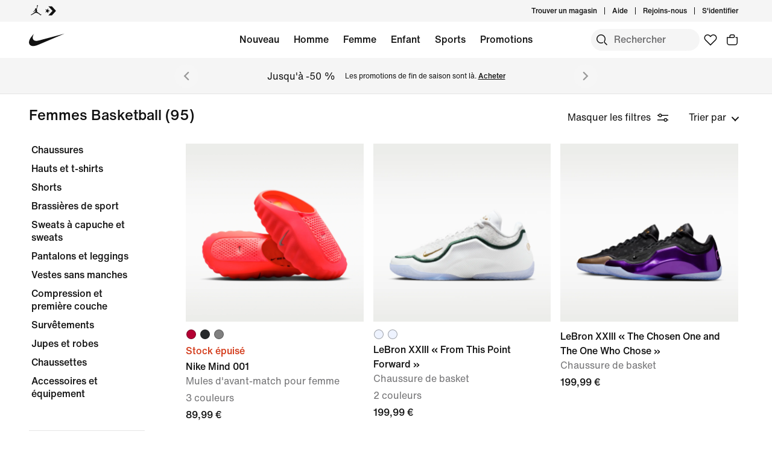

--- FILE ---
content_type: text/html;charset=utf-8
request_url: https://www.nike.com/fr/w/femmes-basketball-3glsmz5e1x6
body_size: 70118
content:
<!DOCTYPE html><html lang="fr-FR"><head><style class="vjs-styles-defaults">
      .video-js {
        width: 300px;
        height: 150px;
      }

      .vjs-fluid:not(.vjs-audio-only-mode) {
        padding-top: 56.25%
      }
    </style><meta charset="utf-8"/><meta content="Femmes Basketball" name="keywords"/><meta content="Trouve Femmes Basketball sur Nike.com. Commande sur Nike.com." name="description"/><meta content="index, follow" name="robots"/><meta content="x-callback-url/facet-search?name=Femmes%20Basketball&amp;conceptid=4f918ac7-2598-4b21-a46f-99c2db422867,7baf216c-acc6-4452-9e07-39c2ca77ba32" name="branch:deeplink:$deeplink_path"/><meta content="Femmes Basketball. Nike FR" property="og:title"/><meta content="Trouve Femmes Basketball sur Nike.com. Commande sur Nike.com." property="og:description"/><meta content="https://www.nike.com/android-icon-192x192.png" property="og:image"/><meta content="website" property="og:type"/><meta content="https://www.nike.com/fr/w/femmes-basketball-3glsmz5e1x6" property="og:url"/><meta content="Nike.com" property="og:site_name"/><meta content="Femmes Basketball. Nike FR" name="twitter:title"/><meta content="Trouve Femmes Basketball sur Nike.com. Commande sur Nike.com." name="twitter:description"/><meta content="https://www.nike.com/android-icon-192x192.png" name="twitter:image"/><meta content="summary_large_image" name="twitter:card"/><meta content="@nike" name="twitter:site"/><meta content="@nike" name="twitter:creator"/><link href="https://www.nike.com/fr/w/femmes-basketball-3glsmz5e1x6" rel="canonical"/><title>Femmes Basketball. Nike FR</title><meta content="fr-fr" http-equiv="content-language"/><link crossorigin="true" href="https://insights-collector.newrelic.com" rel="preconnect"/><link href="https://static.nike.com" rel="preconnect"/><link href="https://content.services.nike.com" rel="preconnect"/><link href="https://api.nike.com" rel="dns-prefetch"/><link href="https://s3.nikecdn.com" rel="dns-prefetch"/><link href="https://abt.nike.com" rel="dns-prefetch"/><link href="" rel="dns-prefetch"/><link href="" rel="dns-prefetch"/><meta name="viewport" content="width=device-width, initial-scale=1.0, maximum-scale=2.0"/><meta name="next-head-count" content="31"/><link href="//www.nike.com/assets/ncss/glyphs/2.6/css/glyphs.min.css" rel="stylesheet" type="text/css"/><link href="//www.nike.com/static/ncss/4.3/dotcom/desktop/css/ncss.fr-fr.min.css" rel="stylesheet" type="text/css"/><style data-emotion-css="1herv46 1maloet zhkvrs animation-my5jl animation-1h4bfd8 9g65ce 1ms8k3g n99xye 1f947z4 1b38zpn 69xvwy 5ciliq 1lkhomu lrxey8 8pujtg 3d22fv 5faxmh animation-1kt75ha e9iy55 xwapu9 1rkzg9 15fmz1 animation-16aoq79 animation-36bued 1la3v4n 1fxh5tw ur29dh 17asbxg 1pl6es8 e01723 196r7ux 19k7nfv 38fsoa wtrpap animation-5bz3sx 17278tz 18xr4sw 1iktvq5 animation-1q62jn2 animation-hffysv">.css-1herv46{min-height:60px;}.css-1maloet{position:relative;z-index:0;}@media screen and (prefers-reduced-motion:reduce),(update:slow){.css-1maloet *{-webkit-animation-duration:0.001ms !important;animation-duration:0.001ms !important;-webkit-animation-iteration-count:1 !important;animation-iteration-count:1 !important;-webkit-transition-duration:0.001ms !important;transition-duration:0.001ms !important;}}@media (min-width:1440px){.css-1maloet{text-align:center;}}.css-1maloet > .loader-overlay{position:fixed;z-index:10;}.css-1maloet figure{margin:0;}.css-zhkvrs{max-width:1920px;position:relative;min-height:1px;display:none;font-size:16px;line-height:1.75;padding-left:8px;padding-right:8px;width:100%;display:inline-block;padding:0;text-align:center;}.css-zhkvrs .title_prefix{-webkit-transition:opacity 100ms;transition:opacity 100ms;}.css-zhkvrs .is--sticky .wall-header.show--count .title_prefix{opacity:0;}.css-zhkvrs .wall-header{padding:0px 48px 15px;background-color:var(--podium-cds-color-bg-primary);}.css-zhkvrs .wall-header__title{-webkit-transform:scale(1);-ms-transform:scale(1);transform:scale(1);-webkit-transform-origin:left center;-ms-transform-origin:left center;transform-origin:left center;-webkit-transition:-webkit-transform 200ms;-webkit-transition:transform 200ms;transition:transform 200ms;}.css-zhkvrs .wall-header-offset{height:15px;}.css-zhkvrs .wall-header-offset.flatten{height:0px;}.css-zhkvrs .wall-header.is--mobile{padding-top:0;padding-right:20px;padding-bottom:0px;}.css-zhkvrs .wall-header.is--mobile .wall-header__title{-webkit-transform-origin:left center;-ms-transform-origin:left center;transform-origin:left center;}.css-zhkvrs .wall-header.is--mobile .wall-header__title,.css-zhkvrs .wall-header.is--mobile .wall-header__nav{padding-top:8px;padding-bottom:8px;}.css-zhkvrs .wall-header.is--mobile .wall-header__preview-bar{width:calc(100% + 40px);margin:0 -20px;}.css-zhkvrs .header-position{-webkit-transition:-webkit-transform 150ms ease;-webkit-transition:transform 150ms ease;transition:transform 150ms ease;}.css-zhkvrs .header-position.is--sticky .wall-header__title{-webkit-transform:scale(0.75);-ms-transform:scale(0.75);transform:scale(0.75);}.css-zhkvrs .header-position + .wall-header-offset{height:15px;}.css-zhkvrs .elevated-filters{-webkit-transition:-webkit-transform 150ms ease;-webkit-transition:transform 150ms ease;transition:transform 150ms ease;}.css-zhkvrs .left-nav{background-color:var(--podium-cds-color-bg-primary);}.css-zhkvrs .left-nav-wrapper{width:240px;padding:0 0 1em 48px;}.css-zhkvrs .left-nav__clear-btn{width:240px;}@media (width < 960px){.css-zhkvrs .wall-header,.css-zhkvrs .wall-breadcrumbs{padding-left:20px;padding-right:24px;}.css-zhkvrs .wall-breadcrumbs{padding-bottom:5px;}.css-zhkvrs .product-grid{padding:0;}.css-zhkvrs .category-wrapper{min-height:48px;}.css-zhkvrs .subheading{-webkit-align-items:center;-webkit-box-align:center;-ms-flex-align:center;align-items:center;display:-webkit-box;display:-webkit-flex;display:-ms-flexbox;display:flex;-webkit-box-pack:justify;-webkit-justify-content:space-between;-ms-flex-pack:justify;justify-content:space-between;min-height:60px;border-top:solid 1px var(--podium-cds-color-border-tertiary);}.css-zhkvrs .subheading__result-count{color:var(--podium-cds-color-text-secondary);margin-left:20px;}.css-zhkvrs .subheading .filters-btn{margin-right:20px;height:25px;padding:6px 20px;}.css-zhkvrs .subheading .filters-btn .filter-Icon-dsc{margin-left:4px;}}@media (min-width:960px){.css-zhkvrs .results__body{display:-webkit-box;display:-webkit-flex;display:-ms-flexbox;display:flex;}.css-zhkvrs .ln-scroller{width:260px;position:-webkit-sticky;position:sticky;margin-left:-260px;-webkit-animation:animation-my5jl 300ms forwards;animation:animation-my5jl 300ms forwards;}.css-zhkvrs .ln-scroller.results--no-anim{-webkit-animation:none;animation:none;}.css-zhkvrs .wall-breadcrumbs{padding-left:48px;padding-right:48px;}.css-zhkvrs .product-grid{padding-left:40px;padding-right:48px;width:100%;}.css-zhkvrs.lhn--closed .ln-scroller.results--no-anim{visibility:hidden;}.css-zhkvrs.lhn--closed .ln-scroller:not(.results--no-anim){-webkit-animation:animation-1h4bfd8 300ms forwards;animation:animation-1h4bfd8 300ms forwards;}.css-zhkvrs.lhn--closed .ln-scroller .simplebar-track.simplebar-vertical{display:none;}}@-webkit-keyframes animation-my5jl{0%{margin-left:-260px;visibility:visible;}100%{margin-left:0px;}}@keyframes animation-my5jl{0%{margin-left:-260px;visibility:visible;}100%{margin-left:0px;}}@-webkit-keyframes animation-1h4bfd8{0%{margin-left:0px;}100%{margin-left:-260px;visibility:hidden;}}@keyframes animation-1h4bfd8{0%{margin-left:0px;}100%{margin-left:-260px;visibility:hidden;}}.css-9g65ce{font-weight:400;line-height:1.5;font:var(--podium-cds-typography-body1-strong);background:transparent;color:var(--podium-cds-color-text-primary);cursor:pointer;display:block;margin:0;margin-left:4px;overflow-wrap:break-word;position:relative;text-align:left;white-space:nowrap;width:96%;}.css-9g65ce:focus:not(:focus-visible){outline:none;}.css-9g65ce.is--color{margin:0px -2px 0px 2px;width:100%;}.css-9g65ce:hover{color:var(--podium-cds-color-text-hover);}.css-9g65ce.is--button{background:transparent;border:0;padding:0;}.css-9g65ce.is--selected{color:var(--podium-cds-color-text-secondary);}.css-9g65ce:disabled,.css-9g65ce.no--result{color:var(--podium-cds-color-text-primary);pointer-events:none;cursor:default;}#gen-nav-footer{position:relative;z-index:3;}.css-n99xye{width:1px;height:1px;display:block;pointer-events:none;}.css-1f947z4{position:-webkit-sticky;position:sticky;left:0;z-index:9;}.css-1f947z4:not(.is--sticky){position:relative;-webkit-transform:translateY(0px);-ms-transform:translateY(0px);transform:translateY(0px);top:0px;}.css-1b38zpn{display:block;max-width:1920px;}.css-1b38zpn.show--count .wall-header__title{margin-top:-12px;}.css-1b38zpn.show--count .title_prefix{font-size:14px;position:absolute;top:-18px;}.css-1b38zpn .wall-header{background-color:blue;}.css-1b38zpn .wall-header__content{padding-top:8px;display:-webkit-box;display:-webkit-flex;display:-ms-flexbox;display:flex;-webkit-flex-wrap:wrap;-ms-flex-wrap:wrap;flex-wrap:wrap;-webkit-align-items:flex-end;-webkit-box-align:flex-end;-ms-flex-align:flex-end;align-items:flex-end;}.css-1b38zpn .wall-header__title{-webkit-flex:1 1 0%;-ms-flex:1 1 0%;flex:1 1 0%;font:var(--podium-cds-typography-body1-strong);font-size:24px;line-height:1.3;padding-bottom:2px;}.css-1b38zpn .wall-header__title .store-name{-webkit-text-decoration-line:underline;text-decoration-line:underline;text-underline-offset:2px;}.css-1b38zpn .wall-header__item_count{padding-left:.25em;}.css-1b38zpn .wall-header__preview-bar{width:100%;color:#fff8a3;font-size:1.25em;font-weight:bold;line-height:3em;background:#51acc7;text-shadow: 0px 0px 3px #003344, 0px 0px 3px #003344, 0px 3px 3px #003344;}.css-1b38zpn .wall-header__nav{display:-webkit-inline-box;display:-webkit-inline-flex;display:-ms-inline-flexbox;display:inline-flex;-webkit-align-items:baseline;-webkit-box-align:baseline;-ms-flex-align:baseline;align-items:baseline;}.css-1b38zpn.is--mobile{-webkit-align-items:center;-webkit-box-align:center;-ms-flex-align:center;align-items:center;display:-webkit-box;display:-webkit-flex;display:-ms-flexbox;display:flex;min-height:52px;}.css-1b38zpn.is--mobile .wall-header__content{-webkit-align-items:center;-webkit-box-align:center;-ms-flex-align:center;align-items:center;padding:0;width:100%;}.css-1b38zpn.is--mobile .wall-header__title{font-size:20px;padding-bottom:0;}.css-1b38zpn.is--mobile .wall-header__nav{padding-left:2em;}.css-1b38zpn.is--mobile .wall-header__nav .icon-filter-ds{margin-left:6px;}.css-1b38zpn.is--mobile .wall-header__preview-bar{font-size:1em;}.css-1b38zpn.is--mobile .wall-header__item_count{color:var(--podium-cds-color-text-secondary);}.css-1b38zpn.is--mobile.show--count .wall-header__title{margin-top:0;}.css-1b38zpn.is--mobile.is--themed{padding-top:24px;}.css-69xvwy{font-weight:400;font-weight:500;font-size:20px;line-height:1.2;text-align:left;}.css-5ciliq{position:absolute;top:0;left:-100%;opacity:0;}.css-1lkhomu .categories__item{font-size:16px;}.css-1lkhomu .categories__item.is--selected{color:var(--podium-cds-color-text-primary);cursor:default;}.css-1lkhomu.is--desktop{padding:0 0 40px;}.css-1lkhomu.is--desktop .categories__item{color:var(--podium-cds-color-text-primary);font-weight:500;white-space:normal;word-wrap:break-word;line-height:1.35em;padding-bottom:10px;padding-right:1.1em;}.css-1lkhomu.is--desktop .categories__item:first-of-type{margin-top:0;}.css-1lkhomu.is--desktop .categories__item.is--selected{-webkit-text-decoration:underline;text-decoration:underline;}.css-1lkhomu.is--mobile{padding-top:8px;text-align:center;white-space:nowrap;background:var(--podium-cds-color-bg-primary);overflow-x:auto;}.css-1lkhomu.is--mobile .categories__item{width:auto;padding:0 16px 14px 16px;display:inline-block;position:relative;font-weight:500;margin:0;}.css-1lkhomu.is--mobile .categories__item:hover{color:var(--podium-cds-color-text-hover);}.css-1lkhomu.is--mobile .categories__item.is--selected:after{position:absolute;content:'';height:2px;bottom:0;left:0;width:100%;background:var(----podium-cds-button-color-bg-primary);padding:0 10px;background-clip:content-box;}.css-1lkhomu.is--mobile .categories__content::before,.css-1lkhomu.is--mobile .categories__content::after{content:'';width:4px;height:1em;display:inline-block;}.css-1lkhomu.is--mobile .simplebar-content{padding:0;text-align:left;}.css-1lkhomu.is--mobile .simplebar-content::before,.css-1lkhomu.is--mobile .simplebar-content::after{content:none;}.css-1lkhomu.is--mobile .simplebar-track.simplebar-horizontal .simplebar-scrollbar:before{visibility:hidden!important;}.css-lrxey8{font-size:16px;}.css-lrxey8 .sort__section-title legend h3{padding-top:0.5em;padding-bottom:1em;font-weight:400;font-weight:500;font-size:16px;line-height:1.5;}.css-lrxey8 .sort__section-title> div.sort__content{padding-top:0;}.css-lrxey8 .sort__content .radio__label{padding-inline-start:6px;}.css-lrxey8 .sort__content .radio-circle{opacity:0;}.css-lrxey8 .sort__content>div{margin-left:0;margin-bottom:8px;}.css-lrxey8.is-mobile{padding-bottom:10px;}.css-8pujtg .filter-group{width:100%;text-align:left;padding:0;border-bottom:solid 1px var(--podium-cds-color-border-tertiary);display:block;line-height:28px;}.css-8pujtg .filter-group:first-of-type{border-top:solid 1px var(--podium-cds-color-border-tertiary);}.css-8pujtg .filter-group:last-of-type{border-bottom:none;}.css-8pujtg .filter-group__label,.css-8pujtg .filter-group__btn{display:block;}.css-8pujtg .filter-group__label{padding:12px 0 0 0;width:98%;}.css-8pujtg .filter-group .trigger-content{padding:12px 0;width:98%;cursor:pointer;-webkit-user-select:none;-moz-user-select:none;-ms-user-select:none;user-select:none;position:relative;}.css-8pujtg .filter-group .trigger-content:focus:not(:focus-visible){outline:none;}.css-8pujtg .filter-group .trigger-content .icon-chevron{position:absolute;top:24px;right:2px;-webkit-transform:translateY(-50%);-ms-transform:translateY(-50%);transform:translateY(-50%);}.css-8pujtg .filter-group .trigger-content__label{font:var(--podium-cds-typography-body1-strong);display:inline-block;width:93%;}.css-8pujtg .filter-group .trigger-content .filter-group__count{display:inline;}.css-8pujtg .filter-group .trigger-content .is--hidden{display:none;}.css-8pujtg .filter-group__content{padding:0 0 20px;}.css-8pujtg .filter-group__content.for--colors .filter-group__items-group,.css-8pujtg .filter-group__content.for--sizes .filter-group__items-group{display:-webkit-box;display:-webkit-flex;display:-ms-flexbox;display:flex;-webkit-flex-wrap:wrap;-ms-flex-wrap:wrap;flex-wrap:wrap;}.css-8pujtg .filter-group__content.for--colors{padding:8px 0 10px;}.css-8pujtg .filter-group__content.for--sizes{margin:0 -6px 0 0;padding:7px 0 14px;}.css-8pujtg .filter-group__content.for--sizes-nested{margin-right:0px;padding-top:2px;}.css-8pujtg .filter-group__outer{margin-left:-4px;margin-top:5px;}.css-8pujtg .filter-group__closed .filter-group__content{visibility:hidden;}.css-8pujtg .filter-group .show-more .filter-group__content{visibility:hidden;}.css-8pujtg .filter-group .show-more.is--open .filter-group__content{visibility:visible;}.css-8pujtg .filter-group .show-more .filter-item:first-child{margin-top:0;}.css-8pujtg .filter-item:not(.is--color):not(.is--size){margin:4px 2px;}.css-8pujtg .filter-item:not(.is--color):not(.is--size) .pseudo-checkbox{margin-top:2px;-webkit-flex-shrink:0;-ms-flex-negative:0;flex-shrink:0;}.css-8pujtg:not(.is--mobile) .filter-item > .icon-checkmark{margin-right:8px;top:8px;display:none;vertical-align:top;}.css-8pujtg:not(.is--mobile) .filter-item > .icon-checkmark.is--toggled{display:inline-block;}.css-8pujtg:not(.is--mobile) .filter-item.is--selected{color:var(--podium-cds-icon-button-color-bg-primary);margin-top:2px;margin-bottom:2px;}.css-8pujtg:not(.is--mobile) .filter-item.is--selected.is--size,.css-8pujtg:not(.is--mobile) .filter-item.is--selected.is--color{margin-top:0;margin-bottom:0;}.css-3d22fv{-webkit-transition:visibility ms;transition:visibility ms;}.css-5faxmh{font-weight:400;line-height:1.5;font:var(--podium-cds-typography-body1-strong);background:transparent;color:var(--podium-cds-color-text-primary);cursor:pointer;display:block;margin:0;margin-left:4px;overflow-wrap:break-word;position:relative;text-align:left;white-space:nowrap;width:96%;}.css-5faxmh:focus:not(:focus-visible){outline:none;}.css-5faxmh.is--color{margin:0px -2px 0px 2px;width:100%;}.css-5faxmh:hover{color:var(--podium-cds-color-text-hover);}.css-5faxmh.is--button{background:transparent;border:0;padding:0;}.css-5faxmh.is--selected{color:var(--podium-cds-color-text-secondary);}.css-5faxmh:disabled,.css-5faxmh.no--result{color:var(--podium-cds-color-text-primary);pointer-events:none;cursor:default;}.css-5faxmh .icon-checkmark{display:inline-block;}.css-5faxmh .filter-item__item-label{display:inline-block;font:var(--podium-cds-typography-body1);word-break:break-word;white-space:normal;}.css-5faxmh .filter-item__color-patch{width:28px;height:28px;text-align:center;border-radius:14px;display:block;}.css-5faxmh .filter-item__color-patch.is--white{border:solid 1px var(--podium-cds-color-border-tertiary);}.css-5faxmh .filter-item__color-patch.is--black{display:inline-block;background-color:#000;}.css-5faxmh .filter-item__color-patch.is--blue{display:inline-block;background-color:#1790C8;}.css-5faxmh .filter-item__color-patch.is--brown{display:inline-block;background-color:#825D41;}.css-5faxmh .filter-item__color-patch.is--green{display:inline-block;background-color:#7BBA3C;}.css-5faxmh .filter-item__color-patch.is--grey{display:inline-block;background-color:#808080;}.css-5faxmh .filter-item__color-patch.is--multi-color{background: radial-gradient(var(--podium-cds-color-white) 20%,transparent 20%), radial-gradient(var(--podium-cds-color-white) 20%,transparent 20%), var(--podium-cds-color-black);background-position:0 0,8px 8px;background-size:15px 15px;display:inline-block;}.css-5faxmh .filter-item__color-patch.is--orange{display:inline-block;background-color:#F36B26;}.css-5faxmh .filter-item__color-patch.is--pink{display:inline-block;background-color:#F0728F;}.css-5faxmh .filter-item__color-patch.is--purple{display:inline-block;background-color:#8D429F;}.css-5faxmh .filter-item__color-patch.is--red{display:inline-block;background-color:#E7352B;}.css-5faxmh .filter-item__color-patch.is--white{display:inline-block;background-color:var(--podium-cds-color-white);}.css-5faxmh .filter-item__color-patch.is--yellow{display:inline-block;background-color:#FED533;}.css-5faxmh.is--selected .filter-item__color-patch{position:relative;}.css-5faxmh.is--selected .filter-item__color-patch .icon-checkmark{display:inline-block;color:var(--podium-cds-color-text-primary);position:absolute;top:50%;left:50%;right:unset;-webkit-transform:translate3d(-50%,-50%,0);-ms-transform:translate3d(-50%,-50%,0);transform:translate3d(-50%,-50%,0);}.css-5faxmh.is--selected .filter-item__color-patch.is--black .icon-checkmark{color:var(--podium-cds-color-text-primary-inverse);}.css-5faxmh.is--selected .filter-item__color-patch.is--white .icon-checkmark{color:var(--podium-cds-color-text-secondary);}.css-5faxmh.is--selected .filter-item__color-patch.is--multi-color .icon-checkmark{color:var(--podium-cds-color-text-primary-inverse);border-radius:100%;background:black;}.css-5faxmh.is--size{height:36px;text-align:center;border:solid 1px var(--podium-cds-color-border-tertiary);border-radius:5px;margin-right:6px;margin-bottom:6px;-webkit-flex:1 0 56px;-ms-flex:1 0 56px;flex:1 0 56px;display:-webkit-box;display:-webkit-flex;display:-ms-flexbox;display:flex;-webkit-box-pack:center;-webkit-justify-content:center;-ms-flex-pack:center;justify-content:center;-webkit-align-items:center;-webkit-box-align:center;-ms-flex-align:center;align-items:center;}@media screen and (-ms-high-contrast:active),(-ms-high-contrast:none){.css-5faxmh.is--size{-ms-flex:1 0 188px;}}.css-5faxmh.is--size .filter-item__item-label{padding:0 0.5em;white-space:nowrap;display:block;}.css-5faxmh.is--size:hover,.css-5faxmh.is--size.is--selected{color:var(--podium-cds-color-text-primary);box-shadow:inset 0px 0px 0 1px var(--podium-cds-color-border-active);}.css-5faxmh.is--default{display:-webkit-box;display:-webkit-flex;display:-ms-flexbox;display:flex;}.css-5faxmh.is--color{width:32%;height:100%;min-height:68px;text-align:center;display:-webkit-box;display:-webkit-flex;display:-ms-flexbox;display:flex;-webkit-flex-direction:column;-ms-flex-direction:column;flex-direction:column;-webkit-align-items:center;-webkit-box-align:center;-ms-flex-align:center;align-items:center;}.css-5faxmh.is--color .filter-item__item-label{padding-top:2px;font-size:12px;}.css-5faxmh.is--color .filter-item__color-patch.color--tapped{-webkit-animation:animation-1kt75ha 300ms;animation:animation-1kt75ha 300ms;}.css-5faxmh.is--color:focus{-webkit-tap-highlight-color:transparent;}@-webkit-keyframes animation-1kt75ha{0%{-webkit-transform:scale(1);-ms-transform:scale(1);transform:scale(1);}85%{-webkit-transform:scale(0.80);-ms-transform:scale(0.80);transform:scale(0.80);}100%{-webkit-transform:scale(1);-ms-transform:scale(1);transform:scale(1);}}@keyframes animation-1kt75ha{0%{-webkit-transform:scale(1);-ms-transform:scale(1);transform:scale(1);}85%{-webkit-transform:scale(0.80);-ms-transform:scale(0.80);transform:scale(0.80);}100%{-webkit-transform:scale(1);-ms-transform:scale(1);transform:scale(1);}}.css-e9iy55{width:20px;height:20px;vertical-align:top;border:solid 1px var(--podium-cds-color-text-secondary);border-radius:4px;margin-right:6px;display:inline-block;position:relative;}.css-e9iy55 .icon-checkmark{color:var(--podium-cds-color-text-primary-inverse);position:absolute;top:3px;left:2px;}.css-e9iy55.is--checked{border-color:var(--podium-cds-color-text-primary);background:var(--podium-cds-color-text-primary);}.css-xwapu9{max-width:1920px;padding:0 48px;position:relative;}@media (width < 960px){.css-xwapu9{padding-left:0;padding-right:0;}}.css-xwapu9 .loader-overlay{z-index:1;}.css-1rkzg9{text-align:left;padding-bottom:36px;}@media only screen and (min-width:960px){.css-1rkzg9{padding-bottom:0;}}.css-1rkzg9 > .content-card{padding-bottom:16px;}@media (width < 960px){.css-1rkzg9{padding-left:0;padding-right:0;}.css-1rkzg9 .sort-filter{position:-webkit-sticky;position:sticky;bottom:24px;z-index:8;width:100%;}}@media (width < 960px){.css-1rkzg9 > .product-grid__card:nth-of-type(2n-1),.css-1rkzg9 > .product-grid__card:nth-of-type(-2n+3){padding-left:0px;padding-right:3px;}.css-1rkzg9 > .product-grid__card:nth-of-type(2n),.css-1rkzg9 > .product-grid__card:nth-of-type(-2n+4){padding-left:3px;padding-right:0px;}.css-1rkzg9 > .product-grid__card.elevated-card{width:100%;padding:0;}.css-1rkzg9 > .product-grid__card.elevated-card .product-card__body{max-width:none;}.css-1rkzg9 > .elevated-card.odd-position ~ div.product-grid__card:not(.elevated-card):nth-of-type(2n-1),.css-1rkzg9 > .multi-width ~ div.product-grid__card:nth-of-type(2n-1){padding-left:3px;padding-right:0px;}.css-1rkzg9 > .elevated-card.odd-position ~ div.product-grid__card:not(.elevated-card):nth-of-type(2n),.css-1rkzg9 > .multi-width ~ div.product-grid__card:nth-of-type(2n){padding-left:0px;padding-right:3px;}.css-1rkzg9 > .product-grid__card.elevated-card.even-position + div.product-grid__card:not(.elevated-card),.css-1rkzg9 > .elevated-card.even-position + div.product-grid__card:not(.elevated-card) + div.product-grid__card:not(.elevated-card) + div.product-grid__card:not(.elevated-card){padding-left:0px;padding-right:3px;}.css-1rkzg9 > .elevated-card.even-position + div.product-grid__card:not(.elevated-card) + div.product-grid__card:not(.elevated-card),.css-1rkzg9 > .elevated-card.even-position + div.product-grid__card:not(.elevated-card) + div.product-grid__card:not(.elevated-card) + div.product-grid__card:not(.elevated-card) + div.product-grid__card:not(.elevated-card){padding-right:0px;padding-left:3px;}}.css-15fmz1{position:relative;min-height:1px;display:none;font-size:16px;line-height:1.75;padding-left:8px;padding-right:8px;width:50%;display:inline-block;vertical-align:top;}.css-15fmz1 .product-card__body{position:relative;margin-bottom:18px;max-width:592px;}.css-15fmz1 .product-card__link-overlay{font-size:0;display:block;position:absolute;top:0;left:0;bottom:0;right:0;z-index:1;}.css-15fmz1 .product-card__img-link-overlay{display:block;z-index:1;position:relative;}.css-15fmz1 .product-card__customize-overlay [class$="__badge"] svg{width:55%;-webkit-transform:translate(-45%,-56%);-ms-transform:translate(-45%,-56%);transform:translate(-45%,-56%);}.css-15fmz1 .product-card__customize-overlay [class$="__content"]{height:40px;font-weight:500;line-height:40px;padding:0 14px 0 40px;border-radius:40px;margin:16px;background:var(--podium-cds-color-bg-on-image-primary);position:absolute;top:0;left:0;z-index:-1;}.css-15fmz1 .product-card__hero-image{width:100%;background:var(--podium-cds-color-bg-loading);}.css-15fmz1 .product-card__info{position:relative;padding:12px 0 2px 0;min-height:185px;font-size:16px;}@media (min-width:960px){.css-15fmz1 .product-card__info.has--percent-off{min-height:220px;}}.css-15fmz1 .product-card__info.for--product.disable-animations .product-card__animation_wrapper{-webkit-animation:none;animation:none;}.css-15fmz1 .product-card__info.for--product .product-card__animation_wrapper{-webkit-animation:animation-16aoq79 0.25s;animation:animation-16aoq79 0.25s;-webkit-animation-fill-mode:both;animation-fill-mode:both;}.css-15fmz1 .product-card__info.has--message .product-card__animation_wrapper{-webkit-animation:animation-36bued 0.25s;animation:animation-36bued 0.25s;-webkit-animation-fill-mode:both;animation-fill-mode:both;}.css-15fmz1 .product-card__info.has--new-colorways{padding:12px 0 2px 0;}@media (width < 960px){.css-15fmz1 .product-card__info.has--new-colorways{padding:12px 12px 0 12px;}}@media (width < 960px){.css-15fmz1 .product-card__info.has--image-colorways{padding:2px 12px 0 12px;}}@media (width < 960px){.css-15fmz1 .product-card__info{font-size:14px;padding:12px 12px 0 12px;line-height:20px;min-height:0;}.css-15fmz1 .product-card__info *{line-height:20px !important;}}.css-15fmz1 .product-card__info .product_msg_info{display:inline-block;}.css-15fmz1 .product-card__info .product_msg_info.is--hidden{display:none;}@media (width < 960px){.css-15fmz1 .product-card__info .product_msg_info{width:100%;display:inline-block;padding-left:0;padding-right:0;}}.css-15fmz1 .product-card__title{color:var(--podium-cds-color-text-primary);font:var(--podium-cds-typography-body1-strong);}@media (width < 960px){.css-15fmz1 .product-card__title{padding-top:2px;font-size:14px;}}.css-15fmz1 .product-card__subtitle{color:var(--podium-cds-color-text-secondary);font-size:16px;}@media (width < 960px){.css-15fmz1 .product-card__subtitle{font-size:14px;}}.css-15fmz1 .product-card__colorway-btn{background:none;padding:0;}.css-15fmz1 .product-card__messaging{color:var(--podium-cds-color-text-primary);font:var(--podium-cds-typography-body1-strong);margin-bottom:0;margin-top:-3px;opacity:1;display:inline-block;}@media (width < 960px){.css-15fmz1 .product-card__messaging{font-size:14px;}}.css-15fmz1 .product-card__messaging.accent--color{color:var(--podium-cds-color-text-badge);}.css-15fmz1 .product-card__count-wrapper{padding-bottom:10px;}.css-15fmz1 .product-card__count-wrapper .product-card__count-item{width:100%;display:inline-block;padding-left:0;padding-right:0;}@media (width < 960px){.css-15fmz1 .product-card__count-wrapper{padding-bottom:0px;}}.css-15fmz1 .product-card__count-wrapper.show--all{line-height:1.5em;}.css-15fmz1 .product-card__count-wrapper.show--all.is--hovering{display:inline-block;height:50px;}.css-15fmz1 .product-card__product-count{font:var(--podium-cds-typography-body1);font-size:16px;color:var(--podium-cds-color-text-secondary);}@media (width < 960px){.css-15fmz1 .product-card__product-count{font-size:14px;padding-top:1px;padding-bottom:0;}}.css-15fmz1 .product-card__colorways{display:-webkit-box;display:-webkit-flex;display:-ms-flexbox;display:flex;padding-top:0;font-size:0;position:relative;z-index:2;color:var(--podium-cds-color-text-secondary);}@media (min-width:960px){.css-15fmz1 .product-card__colorways{padding-bottom:12px;}}@media (width < 960px){.css-15fmz1 .product-card__colorways{margin-left:-12px;margin-right:-12px;}}.css-15fmz1 .product-card__colorways-nby-icon{margin-left:3px;margin-top:7px;width:23px;}.css-15fmz1 .product-card__colorways-new{display:-webkit-box;display:-webkit-flex;display:-ms-flexbox;display:flex;padding-top:0;font-size:0;position:relative;z-index:2;color:var(--podium-cds-color-text-secondary);}@media (min-width:960px){.css-15fmz1 .product-card__colorways-new{padding-bottom:12px;}}.css-15fmz1 .product-card__colorways-new.colorways-padding{padding-bottom:4px;}.css-15fmz1 .product-card__colorways-new-circle{display:-webkit-box;display:-webkit-flex;display:-ms-flexbox;display:flex;}.css-15fmz1 .product-card__colorways-new-more-circle{font-size:16px;color:var(--podium-cds-color-grey-400);line-height:24px;padding-left:4px;vertical-align:middle;}@media (width < 960px){.css-15fmz1 .product-card__colorways-new-more-circle{font-size:14px;color:var(--podium-cds-color-text-secondary);}}.css-15fmz1 .product-card__colorways-image{display:-webkit-box;display:-webkit-flex;display:-ms-flexbox;display:flex;padding-top:0;font-size:0;position:relative;z-index:2;color:var(--podium-cds-color-text-secondary);}@media (min-width:960px){.css-15fmz1 .product-card__colorways-image{padding-bottom:12px;}}@media (width < 960px){.css-15fmz1 .product-card__colorways-image{margin-left:-12px;margin-right:-12px;}}.css-15fmz1 .product-card__colorways-image-thumbs{display:-webkit-box;display:-webkit-flex;display:-ms-flexbox;display:flex;}.css-15fmz1 .product-card__colorways-image-thumbs .colorway{width:36px;}@media (max-width:384px){.css-15fmz1 .product-card__colorways-image-thumbs .colorway{width:34px;}}.css-15fmz1 .product-card__colorways-image-more{font-size:16px;color:var(--podium-cds-color-grey-400);line-height:36px;padding-left:4px;vertical-align:middle;}@media (width < 960px){.css-15fmz1 .product-card__colorways-image-more{font-size:14px;color:var(--podium-cds-color-text-secondary);padding-top:8px;}}.css-15fmz1 .product-card__imageway-wrapper{position:relative;display:inline-block;}@media (min-width:960px){.css-15fmz1 .product-card__imageway-wrapper{padding-right:4px;}}.css-15fmz1 .product-card__imageway-wrapper--has-more .colorway{position:relative;}.css-15fmz1 .product-card__imageway-more-overlay{position:absolute;top:0;left:0;width:36px;height:36px;display:-webkit-box;display:-webkit-flex;display:-ms-flexbox;display:flex;-webkit-align-items:center;-webkit-box-align:center;-ms-flex-align:center;align-items:center;-webkit-box-pack:end;-webkit-justify-content:flex-end;-ms-flex-pack:end;justify-content:flex-end;background:linear-gradient(to right,rgba(255,255,255,0) 0%,rgba(255,255,255,1) 50%,rgba(255,255,255,1) 100%);pointer-events:none;z-index:1;}@media (max-width:384px){.css-15fmz1 .product-card__imageway-more-overlay{-webkit-box-pack:center;-webkit-justify-content:center;-ms-flex-pack:center;justify-content:center;}}.css-15fmz1 .product-card__imageway-more-count{font:var(--podium-cds-typography-body3);color:var(--podium-cds-color-text-secondary);padding-right:0;}.css-15fmz1 .product-card__price-wrapper{vertical-align:top;text-align:left;width:100%;}.css-15fmz1 .product-card__price-wrapper .is--striked-out{color:var(--podium-cds-color-text-secondary);}@media (width < 960px){.css-15fmz1 .product-card__price-wrapper .is--striked-out{padding-right:5px;}}.css-15fmz1 .product-card__price-wrapper .product-price.is--current-price{font-weight:500;}.css-15fmz1 .product-card__price-wrapper .product-price__wrapper__MAP{display:block;}.css-15fmz1 .product-card__price-wrapper .product-price__wrapper__MAP .is--current-price{padding-right:5px;}.css-15fmz1 .product-card__price-wrapper .product-price__wrapper{display:-webkit-box;display:-webkit-flex;display:-ms-flexbox;display:flex;}.css-15fmz1 .product-card__price-wrapper .product-price__wrapper .is--current-price{padding-right:5px;}@media (width < 960px){.css-15fmz1 .product-card__price-wrapper{padding-top:4px;}}.css-15fmz1 .product-card__price{font-size:16px;padding-right:16px;}@media (width < 960px){.css-15fmz1 .product-card__price{font-size:14px;padding-right:calc(14px - 5px);}}.css-15fmz1 .product-card__titles{line-height:1.5em;}.css-15fmz1.is--loading .product-card__hero-image{background-color:var(--podium-cds-color-bg-loading);}.css-15fmz1.is--loading .product-card__hero-image img{opacity:0;}.css-15fmz1 .promo__message{padding-top:6px;padding-bottom:16px;}@media only screen and (min-width:960px){.css-15fmz1{width:33.33333333333333%;display:inline-block;}}@-webkit-keyframes animation-16aoq79{0%{-webkit-transform:translateY(0em);-ms-transform:translateY(0em);transform:translateY(0em);}100%{-webkit-transform:translateY(-1.5em);-ms-transform:translateY(-1.5em);transform:translateY(-1.5em);}}@keyframes animation-16aoq79{0%{-webkit-transform:translateY(0em);-ms-transform:translateY(0em);transform:translateY(0em);}100%{-webkit-transform:translateY(-1.5em);-ms-transform:translateY(-1.5em);transform:translateY(-1.5em);}}@-webkit-keyframes animation-36bued{0%{-webkit-transform:translateY(-1.5em);-ms-transform:translateY(-1.5em);transform:translateY(-1.5em);}100%{-webkit-transform:translateY(0em);-ms-transform:translateY(0em);transform:translateY(0em);}}@keyframes animation-36bued{0%{-webkit-transform:translateY(-1.5em);-ms-transform:translateY(-1.5em);transform:translateY(-1.5em);}100%{-webkit-transform:translateY(0em);-ms-transform:translateY(0em);transform:translateY(0em);}}.css-1la3v4n img{width:100%;height:auto;display:block;opacity:1;-webkit-transition:opacity 0.28s;transition:opacity 0.28s;}.css-1fxh5tw{width:'100%', height:'auto', maxWidth:'100%',;}.css-ur29dh{padding-right:5px;}.css-17asbxg{display:-webkit-box;display:-webkit-flex;display:-ms-flexbox;display:flex;-webkit-align-items:center;-webkit-box-align:center;-ms-flex-align:center;align-items:center;-webkit-box-pack:center;-webkit-justify-content:center;-ms-flex-pack:center;justify-content:center;width:100%;height:100%;padding:1px;}.css-17asbxg .color-loader__circle{width:16px;height:16px;border-radius:50%;border:0.8px solid var(--podium-cds-color-scrim-primary);box-sizing:border-box;-webkit-animation:colorFadeIn 0.8s ease-in-out;animation:colorFadeIn 0.8s ease-in-out;-webkit-transform-origin:center;-ms-transform-origin:center;transform-origin:center;}@-webkit-keyframes colorFadeIn{0%{opacity:0;-webkit-transform:scale(0.8);-ms-transform:scale(0.8);transform:scale(0.8);}50%{opacity:0.5;}100%{opacity:1;-webkit-transform:scale(1);-ms-transform:scale(1);transform:scale(1);}}@keyframes colorFadeIn{0%{opacity:0;-webkit-transform:scale(0.8);-ms-transform:scale(0.8);transform:scale(0.8);}50%{opacity:0.5;}100%{opacity:1;-webkit-transform:scale(1);-ms-transform:scale(1);transform:scale(1);}}.css-1pl6es8{display:-webkit-inline-box;display:-webkit-inline-flex;display:-ms-inline-flexbox;display:inline-flex;-webkit-flex-wrap:wrap;-ms-flex-wrap:wrap;flex-wrap:wrap;}.css-e01723{font:var(--podium-cds-typography-body1-strong);}@media (width < 960px){.css-e01723[data-country="id"],.css-e01723[data-country="ro"]{-webkit-flex-direction:column;-ms-flex-direction:column;flex-direction:column;-webkit-align-items:flex-start;-webkit-box-align:flex-start;-ms-flex-align:flex-start;align-items:flex-start;}}.css-e01723 .is--striked-out{font:var(--podium-cds-typography-body1);color:var(--podium-cds-color-grey-400);-webkit-text-decoration:line-through;text-decoration:line-through;}.css-e01723 .is--striked-out.in__styling{-webkit-text-decoration:none;text-decoration:none;}.css-196r7ux{color:var(--podium-cds-color-text-primary);}.css-19k7nfv{height:4em;margin-top:10px;margin-bottom:3em;position:relative;}.css-38fsoa{background:rgba(var(--podium-cds-color-bg-on-image-primary),0.5);position:absolute;top:0;left:0;right:0;bottom:0;-webkit-transition:opacity 0.2s;transition:opacity 0.2s;opacity:0;-webkit-user-select:none;-moz-user-select:none;-ms-user-select:none;user-select:none;pointer-events:none;}.css-38fsoa.is--visible{opacity:1;-webkit-user-select:auto;-moz-user-select:auto;-ms-user-select:auto;user-select:auto;pointer-events:auto;}.css-wtrpap{width:1em;height:1em;font-size:2rem;box-sizing:content-box;background:transparent;border-radius:100%;position:absolute;top:50%;left:50%;-webkit-transform:translate(-50%,-50%);-ms-transform:translate(-50%,-50%);transform:translate(-50%,-50%);}.css-wtrpap::before,.css-wtrpap::after{position:absolute;top:1px;right:0.5em;bottom:0.5em;left:0;content:'';width:100%;height:100%;border-radius:100%;box-sizing:border-box;display:block;-webkit-animation:animation-5bz3sx 0.5s linear infinite;animation:animation-5bz3sx 0.5s linear infinite;}.css-wtrpap::before{opacity:0.25;border:solid 0.05em #000;border-top-color:transparent;}.css-wtrpap::after{border:solid 0.05em transparent;border-top-color:#000;}@-webkit-keyframes animation-5bz3sx{from{-webkit-transform:rotate(0deg);-ms-transform:rotate(0deg);transform:rotate(0deg);}to{-webkit-transform:rotate(360deg);-ms-transform:rotate(360deg);transform:rotate(360deg);}}@keyframes animation-5bz3sx{from{-webkit-transform:rotate(0deg);-ms-transform:rotate(0deg);transform:rotate(0deg);}to{-webkit-transform:rotate(360deg);-ms-transform:rotate(360deg);transform:rotate(360deg);}}.css-17278tz{background:rgba(from var(--podium-cds-color-bg-primary) r g b / 0.7);position:absolute;top:0;left:0;right:0;bottom:0;-webkit-transition:opacity 0.2s;transition:opacity 0.2s;opacity:0;-webkit-user-select:none;-moz-user-select:none;-ms-user-select:none;user-select:none;pointer-events:none;}.css-17278tz.is--visible{opacity:1;-webkit-user-select:auto;-moz-user-select:auto;-ms-user-select:auto;user-select:auto;pointer-events:auto;}.css-18xr4sw .show-more{display:-webkit-box;display:-webkit-flex;display:-ms-flexbox;display:flex;-webkit-flex-direction:column;-ms-flex-direction:column;flex-direction:column;-webkit-flex-flow:column-reverse;-ms-flex-flow:column-reverse;flex-flow:column-reverse;width:100%;}.css-18xr4sw .show-more .show-more__btn{font:var(--podium-cds-typography-body1);background:none;color:var(--podium-cds-color-text-primary);cursor:pointer;margin-top:5px;text-align:left;}.css-18xr4sw .show-more .show-more__btn:focus:not(:focus-visible){outline:none;}.css-18xr4sw .show-more .show-more__btn.is-open{display:none;}.css-18xr4sw .show-more .filter-item:first-of-type{margin-top:0;}.css-18xr4sw .less-btn{font:var(--podium-cds-typography-body1);background:none;color:var(--podium-cds-color-text-primary);cursor:pointer;margin-top:5px;text-align:left;}.css-1iktvq5{width:13px;height:13px;position:relative;}.css-1iktvq5::after,.css-1iktvq5::before{content:'';height:2px;background-color:currentColor;display:block;position:absolute;-webkit-transform-origin:left center;-ms-transform-origin:left center;transform-origin:left center;}.css-1iktvq5::before{width:6px;border-top-left-radius:1px;border-bottom-left-radius:1px;top:5px;left:1px;-webkit-transform:rotate(49deg) scale(0,1);-ms-transform:rotate(49deg) scale(0,1);transform:rotate(49deg) scale(0,1);-webkit-animation-fill-mode:forwards;animation-fill-mode:forwards;}.css-1iktvq5::after{width:13px;border-top-right-radius:1px;border-bottom-right-radius:1px;top:10px;left:4px;-webkit-transform:rotate(-49deg) scale(0,1);-ms-transform:rotate(-49deg) scale(0,1);transform:rotate(-49deg) scale(0,1);-webkit-animation-fill-mode:forwards;animation-fill-mode:forwards;}.css-1iktvq5.is--toggled::before{-webkit-animation:animation-hffysv 100ms;animation:animation-hffysv 100ms;-webkit-animation-fill-mode:forwards;animation-fill-mode:forwards;}.css-1iktvq5.is--toggled::after{-webkit-animation:animation-1q62jn2 100ms;animation:animation-1q62jn2 100ms;-webkit-animation-delay:50ms;animation-delay:50ms;-webkit-animation-fill-mode:forwards;animation-fill-mode:forwards;}@-webkit-keyframes animation-1q62jn2{0%{-webkit-transform:rotate(-49deg) scale(0,1);-ms-transform:rotate(-49deg) scale(0,1);transform:rotate(-49deg) scale(0,1);}100%{-webkit-transform:rotate(-49deg) scale(1,1);-ms-transform:rotate(-49deg) scale(1,1);transform:rotate(-49deg) scale(1,1);}}@keyframes animation-1q62jn2{0%{-webkit-transform:rotate(-49deg) scale(0,1);-ms-transform:rotate(-49deg) scale(0,1);transform:rotate(-49deg) scale(0,1);}100%{-webkit-transform:rotate(-49deg) scale(1,1);-ms-transform:rotate(-49deg) scale(1,1);transform:rotate(-49deg) scale(1,1);}}@-webkit-keyframes animation-hffysv{0%{-webkit-transform:rotate(49deg) scale(0,1);-ms-transform:rotate(49deg) scale(0,1);transform:rotate(49deg) scale(0,1);}100%{-webkit-transform:rotate(49deg) scale(1,1);-ms-transform:rotate(49deg) scale(1,1);transform:rotate(49deg) scale(1,1);}}@keyframes animation-hffysv{0%{-webkit-transform:rotate(49deg) scale(0,1);-ms-transform:rotate(49deg) scale(0,1);transform:rotate(49deg) scale(0,1);}100%{-webkit-transform:rotate(49deg) scale(1,1);-ms-transform:rotate(49deg) scale(1,1);transform:rotate(49deg) scale(1,1);}}</style>
    
        
  
    
  
    




  <meta content="App meta data" data-branch-name="production" data-build-number="472" data-commit-sha="95d1310f9" name="application-data"/><link href="https://static-assets.nike.com/video-player/2.1.2/nike-one-video-player.min.css" rel="stylesheet"/>
    
    
        <!-- OptIn Country  -->

  
  
  
  
  
  
  
  
  
  
  
  
  
  

<!-- Privacy Validation  -->


<!-- Include Experimentation Scripts -->


  <!-- Experimentation Not Allowed -->
  
    
  
    




  <link rel="stylesheet" href="//www.nike.com/assets/experience/dotcom-browse/app/_next/static/css/14ee710147ad16dc.css" data-n-p=""/><noscript data-n-css=""></noscript>


                              </head><body class="nav-scrollable" style="overflow: auto !important"><iframe src="about:blank" title="" role="presentation" loading="eager" style="width: 0px; height: 0px; border: 0px; display: none;"></iframe><style data-emotion-css="nav-css gyxam0 1iigv7v 1j2tzxk 1olsx5c 12b3723 bsejbh 1qehhq w3vz3o gpek3 cssveg 394a00 1q2uc33 jq32a0 110rkf1 tkhpv8 1gg4qpx 1uwryva 1v5wbpr animation-npr22l 1e8a4p9 rguovb 79q9fn 1fd6c9v">.nav-css-gyxam0{margin:auto;height:60px;}.nav-css-gyxam0.exposed-search{height:116px;}@media (min-width: 960px){.nav-css-gyxam0{height:calc(36px + 60px);}.nav-css-gyxam0.no-peekaboo.topbar-hidden{-webkit-transform:translateY(-36px);-moz-transform:translateY(-36px);-ms-transform:translateY(-36px);transform:translateY(-36px);}}.nav-css-gyxam0.no-peekaboo{position:fixed;background:var(--podium-cds-color-bg-primary);width:100%;-webkit-transition:-webkit-transform 150ms ease;transition:transform 150ms ease;z-index:3;}.nav-css-gyxam0 .swoosh{display:-webkit-inline-box;display:-webkit-inline-flex;display:-ms-inline-flexbox;display:inline-flex;height:60px;}.nav-css-gyxam0 .swoosh-svg{-webkit-transform:scale(1.33);-moz-transform:scale(1.33);-ms-transform:scale(1.33);transform:scale(1.33);height:100%;width:100%;}.nav-css-gyxam0 .swoosh-svg path{fill:currentColor;}.nav-css-gyxam0 .swoosh-link{z-index:1;display:inline-block;height:59px;width:59px;margin:1px 0;}.nav-css-gyxam0 .nav-nike-ai-icon:focus{outline:2px solid #1151FF;outline-offset:2px;}.nav-css-gyxam0 .nav-nike-ai-icon:focus:not(:focus-visible){outline:none;}.nav-css-gyxam0 .nav-nike-ai-icon:focus-visible{outline:2px solid #1151FF;outline-offset:2px;}.nav-css-1iigv7v{position:absolute;padding:0 10px;height:26px;z-index:10;background:var(--podium-cds-color-bg-primary);font-size:14px;left:0;min-height:26px;line-height:26px;-webkit-transform:translateX(-10000%);-moz-transform:translateX(-10000%);-ms-transform:translateX(-10000%);transform:translateX(-10000%);margin:5px 0px 0px 10px;}.nav-css-1iigv7v:focus{-webkit-transform:translateX(0%);-moz-transform:translateX(0%);-ms-transform:translateX(0%);transform:translateX(0%);}.nav-css-1j2tzxk{background:var(--podium-cds-color-bg-secondary);position:relative;z-index:3;}@media (max-width: 959px){.nav-css-1j2tzxk{display:none;}}.nav-css-1j2tzxk .desktop-brandList{height:36px;display:-webkit-box;display:-webkit-flex;display:-ms-flexbox;display:flex;}.nav-css-1olsx5c{background:undefined;}.nav-css-1olsx5c .brand-converse:hover,.nav-css-1olsx5c .brand-jordan:hover{opacity:0.5;}@media (min-width: 960px){.nav-css-1olsx5c{gap:24px;-webkit-align-items:center;-webkit-box-align:center;-ms-flex-align:center;align-items:center;}}.nav-css-1olsx5c .brand-link{color:var(--podium-cds-color-text-primary);display:-webkit-box;display:-webkit-flex;display:-ms-flexbox;display:flex;padding:8px 24px 8px 30px;}.nav-css-1olsx5c .brand-link:focus-visible{box-shadow:0 0 0 2px var(--podium-cds-color-box-focus-ring);}.nav-css-1olsx5c .brand-link p{padding-left:12px;}@media (max-width: 959px){.nav-css-1olsx5c .brand-link svg{-webkit-transform:scale(1.33);-moz-transform:scale(1.33);-ms-transform:scale(1.33);transform:scale(1.33);}}@media (min-width: 960px){.nav-css-1olsx5c .brand-link{padding:0;}}.nav-css-12b3723 .desktop-list{float:right;-webkit-align-items:center;-webkit-box-align:center;-ms-flex-align:center;align-items:center;display:-webkit-box;display:-webkit-flex;display:-ms-flexbox;display:flex;padding-bottom:0px;padding-right:8px;}.nav-css-12b3723 .desktop-list .icon-btn{background:transparent;margin-left:10px;}.nav-css-12b3723 .desktop-list .icon-btn::before{border:none;}.nav-css-12b3723 .desktop-list .link-item{position:relative;display:-webkit-box;display:-webkit-flex;display:-ms-flexbox;display:flex;-webkit-align-items:center;-webkit-box-align:center;-ms-flex-align:center;align-items:center;}.nav-css-12b3723 .desktop-list .vertical-line{border-right:1px solid;height:12px;margin:12px;}.nav-css-12b3723 .profile-image{border-radius:24px;width:24px;height:24px;display:inline-block;margin-left:12px;}.nav-css-bsejbh{display:-webkit-box;display:-webkit-flex;display:-ms-flexbox;display:flex;-webkit-align-items:center;-webkit-box-align:center;-ms-flex-align:center;align-items:center;height:36px;}.nav-css-bsejbh .desktop-user-item-dropdown-popover{padding:12px 16px 12px 12px;position:absolute;min-width:214px;right:0;top:36px;background:var(--podium-cds-color-bg-primary);min-height:200px;opacity:0;-webkit-transform:translateY(-20px);-moz-transform:translateY(-20px);-ms-transform:translateY(-20px);transform:translateY(-20px);-webkit-transition:opacity 250ms,-webkit-transform 250ms;transition:opacity 250ms,transform 250ms;border-radius:0 0 8px 8px;z-index:100;}.nav-css-bsejbh .desktop-user-item-dropdown-popover.is--open{opacity:1;-webkit-transform:translateY(0px);-moz-transform:translateY(0px);-ms-transform:translateY(0px);transform:translateY(0px);}.nav-css-bsejbh .desktop-user-item-dropdown-popover .desktop-user-item-dropdown-content{padding-top:20px;padding-left:15px;}.nav-css-bsejbh .profile-link{display:-webkit-box;display:-webkit-flex;display:-ms-flexbox;display:flex;-webkit-align-items:center;-webkit-box-align:center;-ms-flex-align:center;align-items:center;}.nav-css-bsejbh .hovered-link{color:var(--podium-cds-color-text-hover);}.nav-css-bsejbh .interactive-profile-element{color:var(--podium-cds-color-text-primary);}.nav-css-bsejbh .interactive-profile-element:hover{color:var(--podium-cds-color-text-hover);}.nav-css-1qehhq .drop-down-accessibility-button{display:-webkit-box;display:-webkit-flex;display:-ms-flexbox;display:flex;-webkit-align-items:center;-webkit-box-align:center;-ms-flex-align:center;align-items:center;opacity:0;}.nav-css-1qehhq .drop-down-accessibility-button svg{width:12px;}.nav-css-1qehhq .drop-down-accessibility-button:focus{opacity:1;-webkit-transition:-webkit-transform ease,opacity 500ms;transition:transform ease,opacity 500ms;}.nav-css-1qehhq .account-icon{width:0px;}.nav-css-1qehhq .account-icon:focus{width:auto;}.nav-css-1qehhq .summary-caret{pointer-events:none;}.nav-css-1qehhq >summary::-webkit-details-marker{display:none;}.nav-css-w3vz3o{margin-left:12px;width:16%;max-width:214px;min-width:134px;}.nav-css-w3vz3o .dropdown__sub_list_title{font:var(--podium-cds-typography-body2-strong);color:var(--podium-cds-color-text-primary);font-weight:var(--podium-cds-font-weight-medium);padding-top:36px;padding-bottom:12px;}.nav-css-w3vz3o .dropdown__sub_list_title:hover,.nav-css-w3vz3o .dropdown__sub_list_title:focus{color:var(--podium-cds-color-text-primary);}.nav-css-w3vz3o .dropdown__sub_list_item p{color:var(--podium-cds-color-text-secondary);line-height:150%;padding-bottom:8px;}.nav-css-w3vz3o .dropdown__sub_list_item p:hover,.nav-css-w3vz3o .dropdown__sub_list_item p:focus{color:var(--podium-cds-color-text-primary);}.nav-css-w3vz3o .dropdown__list_title{padding-bottom:12px;display:block;}.nav-css-w3vz3o .dropdown__list_title p{font:var(--podium-cds-typography-body1-strong);color:var(--podium-cds-color-text-primary);font-weight:var(--podium-cds-font-weight-medium);}.nav-css-gpek3{position:relative;z-index:2;background-color:var(--podium-cds-color-bg-primary);-webkit-transition:-webkit-transform 150ms ease;transition:transform 150ms ease;}.nav-css-gpek3.is-fixed{position:fixed;background:var(--podium-cds-color-bg-primary);width:100%;top:0;left:0;}.nav-css-gpek3.is-hidden{-webkit-transform:translateY(-60px);-moz-transform:translateY(-60px);-ms-transform:translateY(-60px);transform:translateY(-60px);}.nav-css-gpek3.exposed-search-hidden{-webkit-transform:translateY(-116px);-moz-transform:translateY(-116px);-ms-transform:translateY(-116px);transform:translateY(-116px);}.nav-css-gpek3.no-animation{-webkit-transition:none;transition:none;}.nav-css-cssveg{position:relative;}.nav-css-394a00{max-width:1920px;margin:0 auto;display:grid;grid-template-columns:repeat(12,minmax(0,1fr));-webkit-align-items:center;-webkit-box-align:center;-ms-flex-align:center;align-items:center;padding:0 24px;max-width:1920px;}@media(min-width: 960px){.nav-css-394a00{padding:0 48px;max-width:1920px;}}.nav-css-394a00 .shopping-menu-grid{height:60px;}.nav-css-1q2uc33{display:block;position:absolute;width:100%;left:0;right:0;}.nav-css-1q2uc33 .desktop-category{display:-webkit-box;display:-webkit-flex;display:-ms-flexbox;display:flex;-webkit-box-pack:center;-ms-flex-pack:center;-webkit-justify-content:center;justify-content:center;margin:0 auto;height:60px;-webkit-box-flex-wrap:wrap;-webkit-flex-wrap:wrap;-ms-flex-wrap:wrap;flex-wrap:wrap;width:calc(100% - 616px);overflow:hidden;max-width:1255px;}@media only screen and (max-width: 1200px){.nav-css-1q2uc33 .desktop-category{width:calc(100% - 330px);}}.nav-css-1q2uc33 .desktop-category .desktop-menu-item{font:var(--podium-cds-typography-body1-strong);padding-right:5px;padding-left:5px;display:-webkit-box;display:-webkit-flex;display:-ms-flexbox;display:flex;padding-bottom:0px;}@media (max-width: 959px){.nav-css-1q2uc33{display:none;}.nav-css-1q2uc33 .desktop-category{display:none;}}.nav-css-jq32a0{background-color:var(--podium-cds-color-bg-primary);display:-webkit-box;display:-webkit-flex;display:-ms-flexbox;display:flex;padding-bottom:0px;padding-left:12px;min-height:60px;-webkit-align-items:center;-webkit-box-align:center;-ms-flex-align:center;align-items:center;}.nav-css-jq32a0 a{color:var(--podium-cds-color-text-primary);}.nav-css-jq32a0.is-standalone-link{padding-right:12px;}.nav-css-jq32a0.is-focussed{-webkit-transition:-webkit-transform ease,opacity 0ms linear 250ms,visibility 0ms linear 250ms;transition:transform ease,opacity 0ms linear 250ms,visibility 0ms linear 250ms;}.nav-css-jq32a0 .menu-hover-trigger-link{color:var(--podium-cds-color-text-primary);border-bottom:2px solid transparent;white-space:nowrap;}.nav-css-jq32a0 .menu-hover-trigger-link:hover{border-bottom:2px solid var(--podium-cds-color-text-primary);color:var(--podium-cds-color-text-primary)!important;}.nav-css-jq32a0 .drop-down-details-content{background-color:var(--podium-cds-color-bg-primary);padding:0 48px 36px 48px;overflow-wrap:normal;display:-webkit-box;display:-webkit-flex;display:-ms-flexbox;display:flex;-webkit-box-pack:center;-ms-flex-pack:center;-webkit-justify-content:center;justify-content:center;position:absolute;overflow:hidden;max-height:0;top:60px;left:0;right:0;-webkit-transition:max-height 250ms;transition:max-height 250ms;transform-origin:top center;}.nav-css-jq32a0 .drop-down-details-content [role='menu']{opacity:0;-webkit-transform:translateY(-10px);-moz-transform:translateY(-10px);-ms-transform:translateY(-10px);transform:translateY(-10px);-webkit-transition:-webkit-transform 100ms,opacity 100ms;transition:transform 100ms,opacity 100ms;transition-delay:0;}.nav-css-jq32a0 .drop-down-details-content.is--open [role='menu']{opacity:1;-webkit-transform:translateY(0);-moz-transform:translateY(0);-ms-transform:translateY(0);transform:translateY(0);-webkit-transition:-webkit-transform 300ms,opacity 200ms linear;transition:transform 300ms,opacity 200ms linear;transition-delay:200ms;}.nav-css-jq32a0 .is--open{max-height:800px;height:auto;-webkit-transition:max-height 250ms;transition:max-height 250ms;z-index:3;}.nav-css-110rkf1{float:right;gap:4px;-webkit-flex:0 0 auto;-ms-flex:0 0 auto;flex:0 0 auto;display:-webkit-box;display:-webkit-flex;display:-ms-flexbox;display:flex;}.nav-css-110rkf1 a.nav-favorites{-webkit-flex:0 0 auto;-ms-flex:0 0 auto;flex:0 0 auto;}@media (max-width: 959px){.nav-css-110rkf1 .nav-favorites{display:none;}.nav-css-110rkf1 .nav-favorites.is-visible{display:-webkit-box;display:-webkit-flex;display:-ms-flexbox;display:flex;}}.nav-css-110rkf1 .nds-btn.nds-button--icon-only{-webkit-flex:0 0 auto;-ms-flex:0 0 auto;flex:0 0 auto;min-width:36px;background:inherit;color:var(--podium-cds-color-text-primary);}.nav-css-110rkf1 .nds-btn.nds-button--icon-only:hover,.nav-css-110rkf1 .nds-btn.nds-button--icon-only:active{background:var(--podium-cds-icon-button-color-bg-tertiary-hover, var(--podium-cds-color-grey-200));}.nav-css-110rkf1 .nds-btn.nds-button--icon-only:focus-visible{box-shadow:0 0 0 2px #1151FF;}.nav-css-110rkf1 .nav-nike-ai-icon:focus-visible{box-shadow:0 0 0 2px #1151FF;}.nav-css-110rkf1 >a{-webkit-flex:0 0 auto;-ms-flex:0 0 auto;flex:0 0 auto;}.nav-css-110rkf1 .mobile-btn{display:-webkit-box;display:-webkit-flex;display:-ms-flexbox;display:flex;padding-left:10px;-webkit-flex:0 0 auto;-ms-flex:0 0 auto;flex:0 0 auto;}.nav-css-110rkf1 .profile-image{border-radius:24px;width:24px;height:24px;display:inline-block;}.nav-css-110rkf1 .profile-link{display:-webkit-box;display:-webkit-flex;display:-ms-flexbox;display:flex;-webkit-align-items:center;-webkit-box-align:center;-ms-flex-align:center;align-items:center;padding:6px;border:none;border-radius:var(--podium-cds-button-border-radius);outline:none;background:inherit;color:var(--podium-cds-color-text-primary);}.nav-css-110rkf1 .profile-link:hover,.nav-css-110rkf1 .profile-link:active{background:var(--podium-cds-icon-button-color-bg-tertiary-hover, var(--podium-cds-color-grey-200));}.nav-css-110rkf1 .profile-link:focus-visible{box-shadow:0 0 0 2px #1151FF;}.nav-css-110rkf1 .scrim{background-color:var(--podium-cds-color-scrim-100);bottom:0;display:block;left:0;opacity:0;position:fixed;right:0;top:0;-webkit-transition:opacity 250ms,visibility 0s linear 250ms;transition:opacity 250ms,visibility 0s linear 250ms;visibility:hidden;z-index:2;}.nav-css-110rkf1 .scrim.is-open{opacity:1;visibility:visible;-webkit-transition:opacity 800ms ease,visibility 0s;transition:opacity 800ms ease,visibility 0s;}.nav-css-110rkf1 .scrim.peekaboo-disabled{z-index:2;}#root{overflow:clip;}.nds-no-scroll.nav-scrollable:not(.nav-menu-open){overflow:auto;position:static;}.nav-menu-open{overflow:hidden;position:fixed;top:0;right:0;left:0;bottom:0;}.nav-css-1gg4qpx{z-index:1;}.nav-css-1gg4qpx .gn-search-bar{top:36px;position:inherit;padding-top:0;}.nav-css-1gg4qpx .gn-search-bar:not(.top-bar-visible){top:0px;}.nav-css-1gg4qpx .gn-search-bar.search-opened{position:fixed;left:0;top:0;width:100%;-webkit-transition:grid-template-columns var(--podium-cds-motion-duration-400) var(--podium-cds-motion-easing-expressive),top var(--podium-cds-motion-easing-expressive) var(--podium-cds-motion-duration-400);transition:grid-template-columns var(--podium-cds-motion-duration-400) var(--podium-cds-motion-easing-expressive),top var(--podium-cds-motion-easing-expressive) var(--podium-cds-motion-duration-400);padding-top:12px;z-index:var(--podium-cds-elevation-10);}.nav-css-1gg4qpx .gn-search-bar .search-input-container{background-color:var(--podium-cds-color-bg-secondary);-webkit-transition:none;transition:none;}.nav-css-1gg4qpx .gn-search-bar .search-input-container #nav-search-icon{color:var(--podium-cds-color-text-primary);background-color:var(--podium-cds-icon-button-color-bg-secondary, var(--podium-cds-color-grey-100));}.nav-css-1gg4qpx .gn-search-bar .search-input-container #nav-search-icon::before{border-color:transparent;}.nav-css-1gg4qpx .gn-search-bar .search-input-container #nav-search-icon:hover{background:var(--podium-cds-icon-button-color-bg-secondary-hover, var(--podium-cds-color-grey-300));border-color:var(--podium-cds-icon-button-color-bg-secondary-hover, var(--podium-cds-color-grey-300));}.nav-css-1gg4qpx .gn-search-bar .search-input-container #nav-search-icon:not(:disabled)::before{border-color:transparent;}.nav-css-1gg4qpx .gn-search-bar .search-input-container input::-webkit-input-placeholder{font:var(--podium-cds-typography-body1-strong);background-color:inherit;}.nav-css-1gg4qpx .gn-search-bar .search-input-container input::-moz-placeholder{font:var(--podium-cds-typography-body1-strong);background-color:inherit;}.nav-css-1gg4qpx .gn-search-bar .search-input-container input:-ms-input-placeholder{font:var(--podium-cds-typography-body1-strong);background-color:inherit;}.nav-css-1gg4qpx .gn-search-bar .search-input-container input,.nav-css-1gg4qpx .gn-search-bar .search-input-container input::placeholder{font:var(--podium-cds-typography-body1-strong);background-color:inherit;}.nav-css-1gg4qpx div.bar-search-results-tray{right:0;}.nav-css-1gg4qpx div.bar-search-results-tray >*{margin-top:48px;right:0;}@media (max-width: 1200px){.nav-css-1gg4qpx .gn-search-bar{top:0;}.nav-css-1gg4qpx .gn-search-bar.search-opened{top:0;padding-top:12px;}.nav-css-1gg4qpx .gn-search-bar.search-opened .bar-input-container{width:90%;}.nav-css-1gg4qpx .gn-search-bar.search-opened div.bar-search-results-tray{min-height:80vh;right:0;}.nav-css-1gg4qpx .gn-search-bar:not(.search-opened){grid-template-columns:0 36px 0;-webkit-transition:none;transition:none;}.nav-css-1gg4qpx .gn-search-bar:not(.search-opened) .search-input-container #nav-search-icon{background-color:var(--podium-cds-color-bg-primary);}.nav-css-1gg4qpx .gn-search-bar:not(.search-opened) .search-input-container #nav-search-icon:hover{background:var(--podium-cds-icon-button-color-bg-tertiary-hover, var(--podium-cds-color-grey-200));border-color:var(--podium-cds-icon-button-color-bg-tertiary-hover, var(--podium-cds-color-grey-200));}.nav-css-1gg4qpx .gn-search-bar:not(.search-opened) .search-input-container .search-input{width:0;visibility:hidden;padding:0;}.nav-css-1gg4qpx .gn-search-bar:not(.search-opened) .search-input-container .search-end-icon-container{width:0;visibility:hidden;}.nav-css-1gg4qpx .gn-search-bar:not(.search-opened) .search-input-container div.bar-search-results-tray{min-height:80vh;right:0;width:80%;}}.nav-css-1gg4qpx #nav-search-end-icon{color:var(--podium-cds-color-text-primary);background-color:var(--podium-cds-icon-button-color-bg-secondary, var(--podium-cds-color-grey-100));}.nav-css-1gg4qpx #nav-search-end-icon::before{border-color:transparent;}.nav-css-1gg4qpx #nav-search-end-icon:hover{background-color:var(--podium-cds-icon-button-color-bg-secondary-hover, var(--podium-cds-color-grey-300));border-color:var(--podium-cds-icon-button-color-bg-secondary-hover, var(--podium-cds-color-grey-300));}.nav-css-1uwryva{overflow-y:scroll;}@media (max-width: 959px){.nav-css-1uwryva{height:100vh;}}.nav-css-1v5wbpr{display:grid;grid-template-columns:repeat(10, minmax(0, 1fr));padding-top:var(--podium-cds-size-spacing-xl);padding-bottom:var(--podium-cds-size-spacing-xxl);}.nav-css-1v5wbpr .search-results-link-container{display:grid;-webkit-column-gap:var(--podium-cds-size-spacing-grid-gutter-l);column-gap:var(--podium-cds-size-spacing-grid-gutter-l);grid-column:3/9;}.nav-css-1v5wbpr .search-results-link-container.is-opened:not(.has-search-data){opacity:0;-webkit-animation:animation-npr22l 0.6s ease-in-out 0.2s forwards;animation:animation-npr22l 0.6s ease-in-out 0.2s forwards;}.nav-css-1v5wbpr .search-results-link-container.has-search-data{grid-template-columns:calc(100% / 6) 1fr;grid-column:span 10;padding-inline:48px;}@media (max-width: 959px){.nav-css-1v5wbpr .search-results-link-container,.nav-css-1v5wbpr .search-results-link-container.has-search-data{grid-column:span 10;padding-inline:var(--podium-cds-size-spacing-l);}.nav-css-1v5wbpr .search-results-link-container.has-search-data{grid-template-columns:100%;row-gap:var(--podium-cds-size-spacing-xxl);}.nav-css-1v5wbpr .search-results-link-container.has-search-data >div:first-of-type{height:auto;}}@-webkit-keyframes animation-npr22l{from{opacity:0;-webkit-transform:translateX(5%);-moz-transform:translateX(5%);-ms-transform:translateX(5%);transform:translateX(5%);}to{opacity:1;-webkit-transform:translateX(0);-moz-transform:translateX(0);-ms-transform:translateX(0);transform:translateX(0);}}@keyframes animation-npr22l{from{opacity:0;-webkit-transform:translateX(5%);-moz-transform:translateX(5%);-ms-transform:translateX(5%);transform:translateX(5%);}to{opacity:1;-webkit-transform:translateX(0);-moz-transform:translateX(0);-ms-transform:translateX(0);transform:translateX(0);}}.nav-css-1e8a4p9{display:-webkit-box;display:-webkit-flex;display:-ms-flexbox;display:flex;-webkit-flex-direction:column;-ms-flex-direction:column;flex-direction:column;-webkit-box-pack:start;-ms-flex-pack:start;-webkit-justify-content:flex-start;justify-content:flex-start;height:100%;gap:var(--podium-cds-size-spacing-m);padding:12px 0;}.nav-css-1e8a4p9 >*{margin-top:0;margin-bottom:0;}.nav-css-1e8a4p9 >*+*{margin-top:0;}.nav-css-rguovb{width:24px;height:24px;line-height:1.75;font-family:'Helvetica Neue',Helvetica,Arial,sans-serif;text-align:center;}.nav-css-79q9fn{position:relative;font-size:9px;top:-26px;left:0px;width:24px;height:24px;}.nav-css-1fd6c9v{background-color:var(--podium-cds-color-scrim-100);bottom:0;display:block;left:0;opacity:0;position:fixed;right:0;top:0;-webkit-transition:opacity 250ms,visibility 0s linear 250ms;transition:opacity 250ms,visibility 0s linear 250ms;visibility:hidden;z-index:1;}</style><style data-emotion="css-global">.nds-no-scroll { overflow: hidden; } .nds-override-urlbar { position: fixed; overflow-y: scroll; height: 100vh; }</style><style data-emotion-css="11zqdgk">.css-11zqdgk{max-width:1920px;margin:0 auto;display:grid;grid-template-columns:repeat(12,minmax(0,1fr));-webkit-align-items:center;-webkit-box-align:center;-ms-flex-align:center;align-items:center;padding:0 24px;max-width:1920px;}@media(min-width:960px){.css-11zqdgk{padding:0 48px;max-width:1920px;}}</style><style data-emotion-css="1jt12t5">.css-1jt12t5{grid-column:span 6;}</style><style data-emotion-css="t62sze">.css-t62sze{font:var(--podium-cds-typography-body3-strong);display:undefined;}@media all and (-ms-high-contrast:none),(-ms-high-contrast:active){.css-t62sze{text-align:left;}[dir="rtl"] .css-t62sze{text-align:right;}}</style><style data-emotion-css="xrit3w">.css-xrit3w{font:var(--podium-cds-typography-body3-strong);color:var(--podium-cds-color-text-secondary);display:undefined;}@media all and (-ms-high-contrast:none),(-ms-high-contrast:active){.css-xrit3w{text-align:left;}[dir="rtl"] .css-xrit3w{text-align:right;}}</style><style data-emotion-css="15dknis">.css-15dknis{grid-column:span 5;}@media(min-width:960px){.css-15dknis{grid-column:span 2;}}</style><style data-emotion-css="10kvx9">.css-10kvx9{grid-column:span 1;}@media(min-width:960px){.css-10kvx9{grid-column:span 7;}}</style><style data-emotion-css="170191f">.css-170191f{font:var(--podium-cds-typography-body2-strong);display:undefined;}@media all and (-ms-high-contrast:none),(-ms-high-contrast:active){.css-170191f{text-align:left;}[dir="rtl"] .css-170191f{text-align:right;}}</style><style data-emotion-css="t62sze">.css-t62sze{font:var(--podium-cds-typography-body3-strong);display:undefined;}@media all and (-ms-high-contrast:none),(-ms-high-contrast:active){.css-t62sze{text-align:left;}[dir="rtl"] .css-t62sze{text-align:right;}}</style><style data-emotion-css="ssblh1">.css-ssblh1{font:var(--podium-cds-typography-body1-strong);text-align:center;-webkit-text-decoration:none;text-decoration:none;box-sizing:border-box;display:-webkit-box;display:-webkit-flex;display:-ms-flexbox;display:flex;-webkit-box-pack:center;-webkit-justify-content:center;-ms-flex-pack:center;justify-content:center;-webkit-align-items:center;-webkit-box-align:center;-ms-flex-align:center;align-items:center;position:relative;cursor:pointer;display:block;padding:0;color:var(--podium-cds-color-text-primary);background:transparent;text-align:start;border:0;}.css-ssblh1 .btn-icon-wrapper{width:var(--podium-cds-size-icon-m);height:var(--podium-cds-size-icon-m);margin-inline-end:var(--podium-cds-size-spacing-xs);margin-inline-start:0;}.css-ssblh1 .btn-icon-wrapper svg{width:var(--podium-cds-size-icon-m);}.css-ssblh1 .btn-icon-wrapper{display:-webkit-inline-box;display:-webkit-inline-flex;display:-ms-inline-flexbox;display:inline-flex;width:var(--podium-cds-size-icon-m);height:var(--podium-cds-size-icon-m);margin-inline-end:var(--podium-cds-size-spacing-xs);margin-inline-start:0;}.css-ssblh1 .btn-icon-wrapper svg{width:var(--podium-cds-size-icon-m);content:'';position:absolute;-webkit-transform:translateY(5px);-ms-transform:translateY(5px);transform:translateY(5px);}.css-ssblh1:active:not(:disabled){color:var(--podium-cds-color-text-secondary);}.css-ssblh1:focus:not(:disabled){color:var(--podium-cds-color-text-primary);}@media (hover:hover){.css-ssblh1:hover:not(:disabled){color:var(--podium-cds-color-text-hover);}}.css-ssblh1:disabled{color:var(--podium-cds-color-text-disabled);cursor:default;}.css-ssblh1.inline-flx-btn{display:-webkit-inline-box;display:-webkit-inline-flex;display:-ms-inline-flexbox;display:inline-flex;}</style><style data-emotion-css="1ga13zz">.css-1ga13zz{grid-column:span 6;}@media(min-width:960px){.css-1ga13zz{grid-column:span 3;}}</style><style data-emotion-css="1l8tt2z">.css-1l8tt2z{display:grid;grid-template-columns:0 180px 0;-webkit-box-pack:end;-webkit-justify-content:end;-ms-flex-pack:end;justify-content:end;-webkit-align-items:center;-webkit-box-align:center;-ms-flex-align:center;align-items:center;position:relative;padding-top:12px;-webkit-transition:grid-template-columns var(--podium-cds-motion-duration-400) var(--podium-cds-motion-easing-expressive);transition:grid-template-columns var(--podium-cds-motion-duration-400) var(--podium-cds-motion-easing-expressive);}@media (max-width:959px){.css-1l8tt2z{grid-template-columns:0 180px 0;}.css-1l8tt2z .bar-swoosh-container{font-size:0;visibility:hidden;opacity:0;height:0;width:0;}}.css-1l8tt2z .bar-swoosh-container{font-size:0;visibility:hidden;opacity:0;height:0;width:0;}.css-1l8tt2z .bar-input-container{grid-column:2;}.css-1l8tt2z .bar-input-container .search-input-container{width:180px;-webkit-transition:width var(--podium-cds-motion-duration-400) var(--podium-cds-motion-easing-expressive);transition:width var(--podium-cds-motion-duration-400) var(--podium-cds-motion-easing-expressive);}.css-1l8tt2z .bar-input-container div[class="cancel-slot-container"]{-webkit-align-self:center;-ms-flex-item-align:center;align-self:center;opacity:0;visibility:hidden;-webkit-transform:scale(0);-ms-transform:scale(0);transform:scale(0);font-size:0;width:0;}.css-1l8tt2z .bar-cancel-container{font-size:0;visibility:hidden;opacity:0;height:0;-webkit-transform:scale(0);-ms-transform:scale(0);transform:scale(0);}.css-1l8tt2z .search-scrim{opacity:0;z-index:1;visibility:hidden;display:block;position:fixed;top:0;bottom:0;left:0;right:0;}.css-1l8tt2z .bar-search-results-tray{position:absolute;background:var(--podium-cds-color-bg-primary);opacity:0;visibility:hidden;-webkit-transition:opacity var(--podium-cds-transition-duration-normal) var(--podium-cds-motion-easing-expressive);transition:opacity var(--podium-cds-transition-duration-normal) var(--podium-cds-motion-easing-expressive);}.css-1l8tt2z.search-opened{grid-template-columns:20% 60% 20%;}.css-1l8tt2z.search-opened .bar-swoosh-container{justify-self:start;padding-inline-start:48px;font-size:unset;visibility:visible;opacity:1;height:auto;width:auto;z-index:var(--podium-cds-elevation-20);-webkit-transition:opacity 1000ms var(--podium-cds-motion-easing-expressive);transition:opacity 1000ms var(--podium-cds-motion-easing-expressive);}.css-1l8tt2z.search-opened .search-scrim{opacity:1;visibility:visible;background-color:var(--podium-cds-color-scrim-primary);}.css-1l8tt2z.search-opened .bar-input-container{z-index:var(--podium-cds-elevation-20);grid-column:unset;}.css-1l8tt2z.search-opened .bar-input-container .search-input-container{width:100%;-webkit-transition:width var(--podium-cds-motion-duration-400) var(--podium-cds-motion-easing-expressive);transition:width var(--podium-cds-motion-duration-400) var(--podium-cds-motion-easing-expressive);}.css-1l8tt2z.search-opened .bar-input-container .cancel-slot-container{-webkit-align-self:center;-ms-flex-item-align:center;align-self:center;opacity:0;visibility:hidden;-webkit-transform:scale(0);-ms-transform:scale(0);transform:scale(0);font-size:0;width:0;}.css-1l8tt2z.search-opened .bar-cancel-container{z-index:var(--podium-cds-elevation-20);visibility:visible;opacity:1;height:auto;width:auto;-webkit-animation:scaleup .25s ease .45s forwards;animation:scaleup .25s ease .45s forwards;font:var(--podium-cds-typography-body1-strong);justify-self:end;padding-inline-end:48px;}.css-1l8tt2z.search-opened .bar-search-results-tray{width:100%;opacity:1;top:0;min-height:324px;visibility:visible;z-index:var(--podium-cds-elevation-10);-webkit-animation:slide-search-results-tray var(--podium-cds-motion-duration-400) var(--podium-cds-motion-easing-expressive);animation:slide-search-results-tray var(--podium-cds-motion-duration-400) var(--podium-cds-motion-easing-expressive);}@-webkit-keyframes slide-search-results-tray{from{right:-100px;}to{right:0px;}}@keyframes slide-search-results-tray{from{right:-100px;}to{right:0px;}}@media (max-width:959px){.css-1l8tt2z.search-opened{grid-template-columns:0% 80% 20%;}.css-1l8tt2z.search-opened .bar-swoosh-container{font-size:0;visibility:hidden;opacity:0;height:0;width:0;}.css-1l8tt2z.search-opened .bar-input-container{padding-inline-start:24px;}.css-1l8tt2z.search-opened .bar-cancel-container{padding-inline-end:24px;}}@-webkit-keyframes scaleup{0%{-webkit-transform:scale(.5);-ms-transform:scale(.5);transform:scale(.5);}50%{-webkit-transform:scale(1.1);-ms-transform:scale(1.1);transform:scale(1.1);}100%{-webkit-transform:scale(1);-ms-transform:scale(1);transform:scale(1);}}@keyframes scaleup{0%{-webkit-transform:scale(.5);-ms-transform:scale(.5);transform:scale(.5);}50%{-webkit-transform:scale(1.1);-ms-transform:scale(1.1);transform:scale(1.1);}100%{-webkit-transform:scale(1);-ms-transform:scale(1);transform:scale(1);}}</style><style data-emotion-css="hxsfhq">.css-hxsfhq{display:-webkit-box;display:-webkit-flex;display:-ms-flexbox;display:flex;-webkit-column-gap:12px;column-gap:12px;}.css-hxsfhq .cancel-slot-container{-webkit-align-self:center;-ms-flex-item-align:center;align-self:center;opacity:0;visibility:hidden;-webkit-transform:scale(0);-ms-transform:scale(0);transform:scale(0);font-size:0;}.css-hxsfhq .search-input-container{width:180px;display:-webkit-box;display:-webkit-flex;display:-ms-flexbox;display:flex;background-color:var(--podium-cds-color-bg-secondary);border-radius:24px;-webkit-transition:width var(--podium-cds-motion-duration-400) var(--podium-cds-motion-easing-expressive);transition:width var(--podium-cds-motion-duration-400) var(--podium-cds-motion-easing-expressive);}.css-hxsfhq .search-input-container .search-start-btn{border-color:transparent;}.css-hxsfhq .search-input-container .search-end-icon-container{visibility:hidden;width:8px;}.css-hxsfhq .search-input-container .search-end-icon-container.has-value{visibility:visible;width:auto;}.css-hxsfhq .search-input-container .nds-button--icon-only svg{width:24px;height:24px;}.css-hxsfhq .search-input-container:hover,.css-hxsfhq .search-input-container:focus{background-color:var(--podium-cds-color-bg-hover);}.css-hxsfhq .search-input-container:hover input,.css-hxsfhq .search-input-container:focus input{background-color:var(--podium-cds-color-bg-hover);}.css-hxsfhq .search-input-container:hover button.nds-button--icon-only,.css-hxsfhq .search-input-container:focus button.nds-button--icon-only{background-color:var(--podium-cds-color-bg-hover);}.css-hxsfhq .search-input-container:hover button.nds-button--icon-only::before,.css-hxsfhq .search-input-container:focus button.nds-button--icon-only::before{border-color:transparent;}.css-hxsfhq .search-input-container input{border:0;cursor:text;margin:0;padding:7px 0px 9px 2px;width:100%;box-sizing:border-box;font:var(--podium-cds-typography-body1);color:var(--podium-cds-color-text-primary);background-color:var(--podium-cds-color-bg-secondary);height:36px;border-radius:24px;-moz-appearance:textfield;}.css-hxsfhq .search-input-container input::-webkit-input-placeholder{font:var(--podium-cds-typography-body1);color:var(--podium-cds-color-text-secondary);}.css-hxsfhq .search-input-container input::-moz-placeholder{font:var(--podium-cds-typography-body1);color:var(--podium-cds-color-text-secondary);}.css-hxsfhq .search-input-container input:-ms-input-placeholder{font:var(--podium-cds-typography-body1);color:var(--podium-cds-color-text-secondary);}.css-hxsfhq .search-input-container input::placeholder{font:var(--podium-cds-typography-body1);color:var(--podium-cds-color-text-secondary);}.css-hxsfhq .search-input-container input::-webkit-search-cancel-button{-webkit-appearance:none;}@media (max-width:959px){.css-hxsfhq .search-input-container{width:327px;}}.css-hxsfhq.is-active .search-input-container{width:666px;-webkit-transition:width var(--podium-cds-motion-duration-400) var(--podium-cds-motion-easing-expressive);transition:width var(--podium-cds-motion-duration-400) var(--podium-cds-motion-easing-expressive);}.css-hxsfhq.is-active .cancel-slot-container{opacity:1;visibility:visible;-webkit-animation:scaleup .25s ease .45s forwards;animation:scaleup .25s ease .45s forwards;font:var(--podium-cds-typography-body1-strong);}@media (max-width:959px){.css-hxsfhq.is-active .search-input-container{width:259px;}}@-webkit-keyframes scaleup{0%{-webkit-transform:scale(.5);-ms-transform:scale(.5);transform:scale(.5);}50%{-webkit-transform:scale(1.1);-ms-transform:scale(1.1);transform:scale(1.1);}100%{-webkit-transform:scale(1);-ms-transform:scale(1);transform:scale(1);}}@keyframes scaleup{0%{-webkit-transform:scale(.5);-ms-transform:scale(.5);transform:scale(.5);}50%{-webkit-transform:scale(1.1);-ms-transform:scale(1.1);transform:scale(1.1);}100%{-webkit-transform:scale(1);-ms-transform:scale(1);transform:scale(1);}}</style><style data-emotion-css="1pto8ls">.css-1pto8ls{font:var(--podium-cds-typography-body1-strong);text-align:center;-webkit-text-decoration:none;text-decoration:none;box-sizing:border-box;display:-webkit-box;display:-webkit-flex;display:-ms-flexbox;display:flex;-webkit-box-pack:center;-webkit-justify-content:center;-ms-flex-pack:center;justify-content:center;-webkit-align-items:center;-webkit-box-align:center;-ms-flex-align:center;align-items:center;position:relative;cursor:pointer;padding:var(--podium-cds-button-padding-top-s) var(--podium-cds-button-padding-sides-s) var(--podium-cds-button-padding-bottom-s);min-height:var(--podium-cds-button-height-s);position:relative;overflow:hidden;-webkit-transform:translate3d(0,0,0);-ms-transform:translate3d(0,0,0);transform:translate3d(0,0,0);background:var(--podium-cds-button-color-bg-secondary);color:var(--podium-cds-color-text-primary-on-light);border:none;border-radius:var(--podium-cds-button-border-radius);outline:none;}.css-1pto8ls .btn-icon-wrapper{width:20px;height:var(--podium-cds-size-icon-m);margin-inline-end:8px;margin-inline-start:var(--podium-cds-size-spacing-xs);}.css-1pto8ls .btn-icon-wrapper svg{width:var(--podium-cds-size-icon-m);}.css-1pto8ls > .ripple{display:block;position:absolute;width:var(--podium-cds-button-height-s);height:var(--podium-cds-button-height-s);border-radius:var(--podium-cds-button-border-radius);top:50%;left:50%;background-color:rgba(255,255,255,0.7);background-size:100%;-webkit-transform:translate3d(-50%,-50%,0) scale(10);-ms-transform:translate3d(-50%,-50%,0) scale(10);transform:translate3d(-50%,-50%,0) scale(10);-webkit-transform-origin:center center;-ms-transform-origin:center center;transform-origin:center center;opacity:0;-webkit-transition:-webkit-transform 0.8s,opacity 1s;-webkit-transition:transform 0.8s,opacity 1s;transition:transform 0.8s,opacity 1s;margin:0;}.css-1pto8ls:active > .ripple{-webkit-transform:translate3d(-50%,-50%,0) scale(0);-ms-transform:translate3d(-50%,-50%,0) scale(0);transform:translate3d(-50%,-50%,0) scale(0);opacity:0.5;-webkit-transition:0s;transition:0s;}.css-1pto8ls::before{content:'';position:absolute;top:0px;right:0px;bottom:0px;left:0px;border-radius:var(--podium-cds-button-border-radius);border:var(--podium-cds-button-border-width) solid var(--podium-cds-button-color-border-secondary);}@media not all and (min-resolution:0.001dpcm){.css-1pto8ls{border:var(--podium-cds-button-border-width) solid;border-color:var(--podium-cds-button-color-border-secondary);}}.css-1pto8ls:active:not(:disabled){background:var(--podium-cds-button-color-bg-secondary);}.css-1pto8ls:active:not(:disabled)::before{border-color:var(--podium-cds-button-color-border-secondary-hover);}@media (hover:hover){.css-1pto8ls:hover:not(:disabled){background:var(--podium-cds-button-color-bg-secondary);}.css-1pto8ls:hover:not(:disabled)::before{border-color:var(--podium-cds-button-color-border-secondary-hover);}}.css-1pto8ls:focus-visible{box-shadow:0 0 0 2px var(--podium-cds-color-focus-ring);}.css-1pto8ls.focus-visible{box-shadow:0 0 0 2px var(--podium-cds-color-focus-ring);}.css-1pto8ls:disabled{background:var(--podium-cds-button-color-bg-secondary);color:var(--podium-cds-color-text-disabled);cursor:default;}.css-1pto8ls:disabled::before{border-color:var(--podium-cds-button-color-border-secondary-disabled);}.css-1pto8ls.nds-button--icon-only{width:unset;min-height:unset;padding:6px;}@media (min-width:600px){.css-1pto8ls.nds-button--icon-only{padding:6px;}.css-1pto8ls.nds-button--icon-only svg{height:auto;width:auto;}}.css-1pto8ls.nds-button--icon-only.btn-primary-dark.disabled,.css-1pto8ls.nds-button--icon-only.btn-secondary-dark.disabled{background-color:var(--podium-cds-icon-button-color-bg-disabled);color:var(--podium-cds-color-text-disabled);}.css-1pto8ls.nds-button--icon-only.btn-primary-dark.disabled::before,.css-1pto8ls.nds-button--icon-only.btn-secondary-dark.disabled::before{border-color:var(--podium-cds-icon-button-color-bg-disabled);}.css-1pto8ls.nds-button--icon-only.btn-primary-light.disabled{background-color:var(--podium-cds-icon-button-color-bg-disabled-on-dark);}.css-1pto8ls.nds-button--icon-only.btn-secondary-dark{background-color:var(--podium-cds-icon-button-color-bg-secondary);}.css-1pto8ls.nds-button--icon-only.btn-secondary-dark::before{border-color:var(--podium-cds-icon-button-color-bg-secondary);}.css-1pto8ls.nds-button--icon-only.btn-secondary-dark:hover:not(:disabled){background-color:var(--podium-cds-icon-button-color-bg-secondary-hover);border-color:var(--podium-cds-icon-button-color-bg-secondary-hover);}.css-1pto8ls.nds-button--icon-only.btn-secondary-dark:hover:not(:disabled)::before{border-color:var(--podium-cds-icon-button-color-bg-secondary-hover);}.css-1pto8ls.nds-button--icon-only.btn-secondary-light{background-color:var(--podium-cds-icon-button-color-bg-secondary-on-dark);}.css-1pto8ls.nds-button--icon-only.btn-secondary-light::before{border-color:var(--podium-cds-icon-button-color-bg-secondary-on-dark);}.css-1pto8ls.nds-button--icon-only.btn-secondary-light:hover:not(:disabled){background-color:var(--podium-cds-icon-button-color-bg-secondary-hover-on-dark);}.css-1pto8ls.nds-button--icon-only.btn-secondary-light:hover:not(:disabled)::before{border-color:var(--podium-cds-icon-button-color-bg-secondary-hover-on-dark);}.css-1pto8ls.nds-button--icon-only.btn-secondary-light.disabled{background-color:var(--podium-cds-icon-button-color-bg-disabled-on-dark);color:var(--podium-cds-color-text-disabled-inverse);}.css-1pto8ls.nds-button--icon-only.btn-secondary-light.disabled::before{border-color:var(--podium-cds-icon-button-color-bg-disabled-on-dark);}.css-1pto8ls.inline-flx-btn{display:-webkit-inline-box;display:-webkit-inline-flex;display:-ms-inline-flexbox;display:inline-flex;}</style><style data-emotion-css="g79wzn">.css-g79wzn{font:var(--podium-cds-typography-body1-strong);text-align:center;-webkit-text-decoration:none;text-decoration:none;box-sizing:border-box;display:-webkit-box;display:-webkit-flex;display:-ms-flexbox;display:flex;-webkit-box-pack:center;-webkit-justify-content:center;-ms-flex-pack:center;justify-content:center;-webkit-align-items:center;-webkit-box-align:center;-ms-flex-align:center;align-items:center;position:relative;cursor:pointer;display:block;padding:0;color:var(--podium-cds-color-text-primary);background:transparent;text-align:start;border:0;}.css-g79wzn .btn-icon-wrapper{width:var(--podium-cds-size-icon-m);height:var(--podium-cds-size-icon-m);margin-inline-end:var(--podium-cds-size-spacing-xs);margin-inline-start:var(--podium-cds-size-spacing-xs);}.css-g79wzn .btn-icon-wrapper svg{width:var(--podium-cds-size-icon-m);}.css-g79wzn .btn-icon-wrapper{display:-webkit-inline-box;display:-webkit-inline-flex;display:-ms-inline-flexbox;display:inline-flex;width:var(--podium-cds-size-icon-m);height:var(--podium-cds-size-icon-m);margin-inline-end:var(--podium-cds-size-spacing-xs);margin-inline-start:var(--podium-cds-size-spacing-xs);}.css-g79wzn .btn-icon-wrapper svg{width:var(--podium-cds-size-icon-m);content:'';position:absolute;-webkit-transform:translateY(5px);-ms-transform:translateY(5px);transform:translateY(5px);}.css-g79wzn:active:not(:disabled){color:var(--podium-cds-color-text-secondary);}.css-g79wzn:focus:not(:disabled){color:var(--podium-cds-color-text-primary);}@media (hover:hover){.css-g79wzn:hover:not(:disabled){color:var(--podium-cds-color-text-hover);}}.css-g79wzn:disabled{color:var(--podium-cds-color-text-disabled);cursor:default;}.css-g79wzn.inline-flx-btn{display:-webkit-inline-box;display:-webkit-inline-flex;display:-ms-inline-flexbox;display:inline-flex;}</style><style data-emotion-css="w4zv4t">.css-w4zv4t{font:var(--podium-cds-typography-body2);color:var(--podium-cds-color-text-secondary);display:undefined;}@media all and (-ms-high-contrast:none),(-ms-high-contrast:active){.css-w4zv4t{text-align:left;}[dir="rtl"] .css-w4zv4t{text-align:right;}}</style><style data-emotion-css="q24gly">.css-q24gly{font:var(--podium-cds-typography-body1-strong);text-align:center;-webkit-text-decoration:none;text-decoration:none;box-sizing:border-box;display:-webkit-inline-box;display:-webkit-inline-flex;display:-ms-inline-flexbox;display:inline-flex;-webkit-box-pack:center;-webkit-justify-content:center;-ms-flex-pack:center;justify-content:center;-webkit-align-items:center;-webkit-box-align:center;-ms-flex-align:center;align-items:center;position:relative;cursor:pointer;padding:var(--podium-cds-button-padding-top-s) var(--podium-cds-button-padding-sides-s) var(--podium-cds-button-padding-bottom-s);min-height:var(--podium-cds-button-height-s);position:relative;overflow:hidden;-webkit-transform:translate3d(0,0,0);-ms-transform:translate3d(0,0,0);transform:translate3d(0,0,0);background:var(--podium-cds-button-color-bg-primary);color:var(--podium-cds-color-text-primary-on-dark);border:none;border-radius:var(--podium-cds-button-border-radius);outline:none;}.css-q24gly .btn-icon-wrapper{width:20px;height:var(--podium-cds-size-icon-m);margin-inline-end:8px;margin-inline-start:var(--podium-cds-size-spacing-xs);}.css-q24gly .btn-icon-wrapper svg{width:var(--podium-cds-size-icon-m);}.css-q24gly > .ripple{display:block;position:absolute;width:var(--podium-cds-button-height-s);height:var(--podium-cds-button-height-s);border-radius:var(--podium-cds-button-border-radius);top:50%;left:50%;background-color:rgba(255,255,255,0.7);background-size:100%;-webkit-transform:translate3d(-50%,-50%,0) scale(10);-ms-transform:translate3d(-50%,-50%,0) scale(10);transform:translate3d(-50%,-50%,0) scale(10);-webkit-transform-origin:center center;-ms-transform-origin:center center;transform-origin:center center;opacity:0;-webkit-transition:-webkit-transform 0.8s,opacity 1s;-webkit-transition:transform 0.8s,opacity 1s;transition:transform 0.8s,opacity 1s;margin:0;}.css-q24gly:active > .ripple{-webkit-transform:translate3d(-50%,-50%,0) scale(0);-ms-transform:translate3d(-50%,-50%,0) scale(0);transform:translate3d(-50%,-50%,0) scale(0);opacity:0.5;-webkit-transition:0s;transition:0s;}.css-q24gly::before{content:'';position:absolute;top:0px;right:0px;bottom:0px;left:0px;border-radius:var(--podium-cds-button-border-radius);}.css-q24gly:active:not(:disabled){background:var(--podium-cds-button-color-bg-primary-hover);}@media (hover:hover){.css-q24gly:hover:not(:disabled){background:var(--podium-cds-button-color-bg-primary-hover);}}.css-q24gly:focus-visible{box-shadow:0 0 0 2px var(--podium-cds-color-focus-ring);}.css-q24gly.focus-visible{box-shadow:0 0 0 2px var(--podium-cds-color-focus-ring);}.css-q24gly:disabled{background:var(--podium-cds-button-color-bg-primary-disabled);color:var(--podium-cds-color-text-disabled);cursor:default;}.css-q24gly.nds-button--icon-only{width:unset;min-height:unset;padding:6px;}@media (min-width:600px){.css-q24gly.nds-button--icon-only{padding:6px;}.css-q24gly.nds-button--icon-only svg{height:auto;width:auto;}}.css-q24gly.nds-button--icon-only.btn-primary-dark.disabled,.css-q24gly.nds-button--icon-only.btn-secondary-dark.disabled{background-color:var(--podium-cds-icon-button-color-bg-disabled);color:var(--podium-cds-color-text-disabled);}.css-q24gly.nds-button--icon-only.btn-primary-dark.disabled::before,.css-q24gly.nds-button--icon-only.btn-secondary-dark.disabled::before{border-color:var(--podium-cds-icon-button-color-bg-disabled);}.css-q24gly.nds-button--icon-only.btn-primary-light.disabled{background-color:var(--podium-cds-icon-button-color-bg-disabled-on-dark);}.css-q24gly.nds-button--icon-only.btn-secondary-dark{background-color:var(--podium-cds-icon-button-color-bg-secondary);}.css-q24gly.nds-button--icon-only.btn-secondary-dark::before{border-color:var(--podium-cds-icon-button-color-bg-secondary);}.css-q24gly.nds-button--icon-only.btn-secondary-dark:hover:not(:disabled){background-color:var(--podium-cds-icon-button-color-bg-secondary-hover);border-color:var(--podium-cds-icon-button-color-bg-secondary-hover);}.css-q24gly.nds-button--icon-only.btn-secondary-dark:hover:not(:disabled)::before{border-color:var(--podium-cds-icon-button-color-bg-secondary-hover);}.css-q24gly.nds-button--icon-only.btn-secondary-light{background-color:var(--podium-cds-icon-button-color-bg-secondary-on-dark);}.css-q24gly.nds-button--icon-only.btn-secondary-light::before{border-color:var(--podium-cds-icon-button-color-bg-secondary-on-dark);}.css-q24gly.nds-button--icon-only.btn-secondary-light:hover:not(:disabled){background-color:var(--podium-cds-icon-button-color-bg-secondary-hover-on-dark);}.css-q24gly.nds-button--icon-only.btn-secondary-light:hover:not(:disabled)::before{border-color:var(--podium-cds-icon-button-color-bg-secondary-hover-on-dark);}.css-q24gly.nds-button--icon-only.btn-secondary-light.disabled{background-color:var(--podium-cds-icon-button-color-bg-disabled-on-dark);color:var(--podium-cds-color-text-disabled-inverse);}.css-q24gly.nds-button--icon-only.btn-secondary-light.disabled::before{border-color:var(--podium-cds-icon-button-color-bg-disabled-on-dark);}.css-q24gly.inline-flx-btn{display:-webkit-inline-box;display:-webkit-inline-flex;display:-ms-inline-flexbox;display:inline-flex;}</style><style data-emotion-css="17i884h">.css-17i884h{font:var(--podium-cds-typography-body1-strong);text-align:center;-webkit-text-decoration:none;text-decoration:none;box-sizing:border-box;display:-webkit-inline-box;display:-webkit-inline-flex;display:-ms-inline-flexbox;display:inline-flex;-webkit-box-pack:center;-webkit-justify-content:center;-ms-flex-pack:center;justify-content:center;-webkit-align-items:center;-webkit-box-align:center;-ms-flex-align:center;align-items:center;position:relative;cursor:pointer;padding:var(--podium-cds-button-padding-top-s) var(--podium-cds-button-padding-sides-s) var(--podium-cds-button-padding-bottom-s);min-height:var(--podium-cds-button-height-s);position:relative;overflow:hidden;-webkit-transform:translate3d(0,0,0);-ms-transform:translate3d(0,0,0);transform:translate3d(0,0,0);background:var(--podium-cds-button-color-bg-primary-on-dark);color:var(--podium-cds-color-text-primary-on-light);border:none;border-radius:var(--podium-cds-button-border-radius);outline:none;}.css-17i884h .btn-icon-wrapper{width:20px;height:var(--podium-cds-size-icon-m);margin-inline-end:8px;margin-inline-start:var(--podium-cds-size-spacing-xs);}.css-17i884h .btn-icon-wrapper svg{width:var(--podium-cds-size-icon-m);}.css-17i884h > .ripple{display:block;position:absolute;width:var(--podium-cds-button-height-s);height:var(--podium-cds-button-height-s);border-radius:var(--podium-cds-button-border-radius);top:50%;left:50%;background-color:rgba(255,255,255,0.7);background-size:100%;-webkit-transform:translate3d(-50%,-50%,0) scale(10);-ms-transform:translate3d(-50%,-50%,0) scale(10);transform:translate3d(-50%,-50%,0) scale(10);-webkit-transform-origin:center center;-ms-transform-origin:center center;transform-origin:center center;opacity:0;-webkit-transition:-webkit-transform 0.8s,opacity 1s;-webkit-transition:transform 0.8s,opacity 1s;transition:transform 0.8s,opacity 1s;margin:0;}.css-17i884h:active > .ripple{-webkit-transform:translate3d(-50%,-50%,0) scale(0);-ms-transform:translate3d(-50%,-50%,0) scale(0);transform:translate3d(-50%,-50%,0) scale(0);opacity:0.5;-webkit-transition:0s;transition:0s;}.css-17i884h::before{content:'';position:absolute;top:0px;right:0px;bottom:0px;left:0px;border-radius:var(--podium-cds-button-border-radius);}.css-17i884h:active:not(:disabled){background:var(--podium-cds-button-color-bg-primary-hover-on-dark);}@media (hover:hover){.css-17i884h:hover:not(:disabled){background:var(--podium-cds-button-color-bg-primary-hover-on-dark);}}.css-17i884h:focus-visible{box-shadow:0 0 0 2px var(--podium-cds-color-focus-ring);}.css-17i884h.focus-visible{box-shadow:0 0 0 2px var(--podium-cds-color-focus-ring);}.css-17i884h:disabled{background:var(--podium-cds-button-color-bg-primary-disabled-on-dark);color:var(--podium-cds-color-text-disabled-inverse);cursor:default;}.css-17i884h.nds-button--icon-only{width:unset;min-height:unset;padding:6px;}@media (min-width:600px){.css-17i884h.nds-button--icon-only{padding:6px;}.css-17i884h.nds-button--icon-only svg{height:auto;width:auto;}}.css-17i884h.nds-button--icon-only.btn-primary-dark.disabled,.css-17i884h.nds-button--icon-only.btn-secondary-dark.disabled{background-color:var(--podium-cds-icon-button-color-bg-disabled);color:var(--podium-cds-color-text-disabled);}.css-17i884h.nds-button--icon-only.btn-primary-dark.disabled::before,.css-17i884h.nds-button--icon-only.btn-secondary-dark.disabled::before{border-color:var(--podium-cds-icon-button-color-bg-disabled);}.css-17i884h.nds-button--icon-only.btn-primary-light.disabled{background-color:var(--podium-cds-icon-button-color-bg-disabled-on-dark);}.css-17i884h.nds-button--icon-only.btn-secondary-dark{background-color:var(--podium-cds-icon-button-color-bg-secondary);}.css-17i884h.nds-button--icon-only.btn-secondary-dark::before{border-color:var(--podium-cds-icon-button-color-bg-secondary);}.css-17i884h.nds-button--icon-only.btn-secondary-dark:hover:not(:disabled){background-color:var(--podium-cds-icon-button-color-bg-secondary-hover);border-color:var(--podium-cds-icon-button-color-bg-secondary-hover);}.css-17i884h.nds-button--icon-only.btn-secondary-dark:hover:not(:disabled)::before{border-color:var(--podium-cds-icon-button-color-bg-secondary-hover);}.css-17i884h.nds-button--icon-only.btn-secondary-light{background-color:var(--podium-cds-icon-button-color-bg-secondary-on-dark);}.css-17i884h.nds-button--icon-only.btn-secondary-light::before{border-color:var(--podium-cds-icon-button-color-bg-secondary-on-dark);}.css-17i884h.nds-button--icon-only.btn-secondary-light:hover:not(:disabled){background-color:var(--podium-cds-icon-button-color-bg-secondary-hover-on-dark);}.css-17i884h.nds-button--icon-only.btn-secondary-light:hover:not(:disabled)::before{border-color:var(--podium-cds-icon-button-color-bg-secondary-hover-on-dark);}.css-17i884h.nds-button--icon-only.btn-secondary-light.disabled{background-color:var(--podium-cds-icon-button-color-bg-disabled-on-dark);color:var(--podium-cds-color-text-disabled-inverse);}.css-17i884h.nds-button--icon-only.btn-secondary-light.disabled::before{border-color:var(--podium-cds-icon-button-color-bg-disabled-on-dark);}.css-17i884h.inline-flx-btn{display:-webkit-inline-box;display:-webkit-inline-flex;display:-ms-inline-flexbox;display:inline-flex;}</style><style data-emotion-css="nav-css 1vxx61x 6om40p 3i08s5 chugcn 1jvv505 1twugl3 171zxca 38e8ow npy3on 146c3ig svu2r5 wd0dnb uu6h57 s8yvqs 1qehhq w3vz3o 1isz5ne 3n24bd daug88 531hzm 1d6l5uh">.nav-css-1vxx61x{width:100%;background:var(--podium-cds-color-bg-primary);min-height:300px;max-width:1920px;margin:auto;}@media (max-width: 959px){.nav-css-1vxx61x{padding:48px 24px;}}@media (min-width: 960px){.nav-css-1vxx61x{padding:48px;}}.nav-css-1vxx61x .korea-legal-footer-divider{margin:24px 0;}.nav-css-1vxx61x.minimal-footer .footer-menu-column,.nav-css-1vxx61x.minimal-footer .mobile-footer-accordion{display:none;visibility:hidden;}.nav-css-1vxx61x.minimal-footer .footer-spacer{margin-bottom:24px;}.nav-css-1vxx61x.minimal-footer .language-tunnel{-webkit-box-pack:normal;-ms-flex-pack:normal;-webkit-justify-content:normal;justify-content:normal;}.nav-css-6om40p{height:1px;-webkit-flex-shrink:0;-ms-flex-negative:0;flex-shrink:0;background:var(--podium-cds-color-border-tertiary);margin-bottom:36px;}@media (min-width: 960px){.nav-css-6om40p{margin-bottom:60px;}.nav-css-6om40p .korea-legal-footer-divider{margin-bottom:24px;}}.nav-css-3i08s5{display:-webkit-box;display:-webkit-flex;display:-ms-flexbox;display:flex;-webkit-align-items:flex-start;-webkit-box-align:flex-start;-ms-flex-align:flex-start;align-items:flex-start;}@media (min-width: 960px){.nav-css-3i08s5{gap:12px;-webkit-flex-direction:row;-ms-flex-direction:row;flex-direction:row;}}@media (max-width: 959px){.nav-css-3i08s5{-webkit-flex-direction:column;-ms-flex-direction:column;flex-direction:column;-webkit-align-self:stretch;-ms-flex-item-align:stretch;align-self:stretch;}}@media (max-width: 959px){.nav-css-chugcn{width:100%;}.nav-css-chugcn .accordion-details{box-shadow:var(--podium-cds-color-border-tertiary) 0 -1px 0 0 inset;}.nav-css-chugcn .accordion-panel-wrapper{padding:24px 0;}.nav-css-chugcn .footer-link p{padding-bottom:12px;}}@media (min-width: 960px){.nav-css-chugcn{display:none;}}.nav-css-1jvv505{display:-webkit-box;display:-webkit-flex;display:-ms-flexbox;display:flex;-webkit-flex-direction:column;-ms-flex-direction:column;flex-direction:column;-webkit-align-items:flex-start;-webkit-box-align:flex-start;-ms-flex-align:flex-start;align-items:flex-start;gap:12px;-webkit-flex:1 0 0;-ms-flex:1 0 0;flex:1 0 0;}.nav-css-1jvv505 .footer-header{font:var(--podium-cds-typography-body2-strong);color:var(--podium-cds-color-text-primary);margin-bottom:12px;}.nav-css-1jvv505 .footer-link{font:var(--podium-cds-typography-body2-strong);}@media (max-width: 959px){.nav-css-1jvv505{display:none;}}.nav-css-1twugl3{font:var(--podium-cds-typography-body2-strong);color:var(--podium-cds-color-text-primary);height:32px;margin-bottom:12px;}.nav-css-171zxca{width:100%;display:-webkit-box;display:-webkit-flex;display:-ms-flexbox;display:flex;height:21px;-webkit-align-items:center;-webkit-box-align:center;-ms-flex-align:center;align-items:center;gap:4px;-webkit-flex:1 0 0;-ms-flex:1 0 0;flex:1 0 0;font:var(--podium-cds-typography-body2-strong);color:var(--podium-cds-color-text-secondary);}@media (max-width: 959px){.nav-css-171zxca{margin-top:24px;margin-bottom:24px;}}@media (min-width: 960px){.nav-css-171zxca{-webkit-box-pack:end;-ms-flex-pack:end;-webkit-justify-content:flex-end;justify-content:flex-end;}}.nav-css-38e8ow{display:-webkit-box!important;display:-webkit-flex!important;display:-ms-flexbox!important;display:flex!important;font:var(--podium-cds-typography-body2-strong)!important;color:var(--podium-cds-color-text-secondary)!important;}.nav-css-38e8ow:focus{color:var(--podium-cds-color-text-secondary)!important;}.nav-css-38e8ow .btn-icon-wrapper{width:var(--podium-cds-size-icon-s);height:var(--podium-cds-size-icon-s);}.nav-css-38e8ow .btn-icon-wrapper svg{width:var(--podium-cds-size-icon-s);height:var(--podium-cds-size-icon-s);}.nav-css-38e8ow:hover:not(:disabled){color:var(--podium-cds-color-text-secondary);}.nav-css-npy3on{width:var(--podium-cds-size-icon-s);height:var(--podium-cds-size-icon-s);}.nav-css-146c3ig{height:1px;width:100%;-webkit-flex-shrink:0;-ms-flex-negative:0;flex-shrink:0;background:var(--podium-cds-color-border-tertiary);}@media (max-width: 959px){.nav-css-146c3ig{display:-webkit-box;display:-webkit-flex;display:-ms-flexbox;display:flex;}}@media (min-width: 960px){.nav-css-146c3ig{display:none;}}.nav-css-svu2r5{margin-bottom:24px;}@media (min-width: 960px){.nav-css-svu2r5{margin-bottom:72px;}}.nav-css-wd0dnb{padding-bottom:48px;}.nav-css-wd0dnb .footer-list{display:-webkit-box;display:-webkit-flex;display:-ms-flexbox;display:flex;-webkit-flex-direction:row;-ms-flex-direction:row;flex-direction:row;-webkit-align-items:center;-webkit-box-align:center;-ms-flex-align:center;align-items:center;-webkit-column-gap:24px;column-gap:24px;row-gap:12px;-webkit-box-flex-wrap:wrap;-webkit-flex-wrap:wrap;-ms-flex-wrap:wrap;flex-wrap:wrap;position:static;border-top:1px solid transparent;}@media (max-width: 959px){.nav-css-wd0dnb .footer-list{display:-webkit-box;display:-webkit-flex;display:-ms-flexbox;display:flex;-webkit-flex-direction:column;-ms-flex-direction:column;flex-direction:column;-webkit-box-pack:center;-ms-flex-pack:center;-webkit-justify-content:center;justify-content:center;-webkit-align-items:flex-start;-webkit-box-align:flex-start;-ms-flex-align:flex-start;align-items:flex-start;gap:10px;-webkit-align-self:stretch;-ms-flex-item-align:stretch;align-self:stretch;padding-bottom:0px;}}.nav-css-wd0dnb .footer-list .drop-down-accessibility-button{display:-webkit-box;display:-webkit-flex;display:-ms-flexbox;display:flex;-webkit-align-items:center;-webkit-box-align:center;-ms-flex-align:center;align-items:center;opacity:1;color:var(--podium-cds-color-text-secondary);}.nav-css-wd0dnb .footer-list .drop-down-accessibility-button svg{width:auto;}.nav-css-wd0dnb .footer-list details[open] >summary{color:var(--podium-cds-color-text-primary);}.nav-css-uu6h57{white-space:nowrap;}.nav-css-s8yvqs{position:relative;display:-webkit-box;display:-webkit-flex;display:-ms-flexbox;display:flex;-webkit-align-items:center;-webkit-box-align:center;-ms-flex-align:center;align-items:center;}.nav-css-s8yvqs .link-container{margin:0;width:100%;}.nav-css-s8yvqs .dropdown__sub_list_item{padding:6px 12px;}.nav-css-s8yvqs .dropdown__sub_list_item:hover{background-color:var(--podium-cds-color-bg-hover);}.nav-css-s8yvqs .dropdown__sub_list_item:hover p{color:var(--podium-cds-color-text-primary);}.nav-css-s8yvqs .dropdown__sub_list_item>a>p{padding:0;}.nav-css-s8yvqs .footer-drop-down{background-color:var(--podium-cds-color-bg-primary);right:auto;left:-13px;top:auto;position:absolute;-webkit-transform:translateY(-100%);-moz-transform:translateY(-100%);-ms-transform:translateY(-100%);transform:translateY(-100%);border-radius:8px;width:200px;padding:8px 0;border:1px solid var(--podium-cds-color-border-tertiary);box-shadow:0px 4px 8px 0px rgba(17, 17, 17, 0.06),0px 0px 24px 4px rgba(17, 17, 17, 0.03);}.nav-css-s8yvqs .footer-drop-down.is--open{-webkit-transform:translateY(-104%);-moz-transform:translateY(-104%);-ms-transform:translateY(-104%);transform:translateY(-104%);}@media (max-width: 959px){.nav-css-s8yvqs .footer-drop-down{-webkit-transform:translateY(-106%);-moz-transform:translateY(-106%);-ms-transform:translateY(-106%);transform:translateY(-106%);right:auto;left:-13px;}}.nav-css-s8yvqs .footer-drop-down .Column{width:auto;}.nav-css-1qehhq .drop-down-accessibility-button{display:-webkit-box;display:-webkit-flex;display:-ms-flexbox;display:flex;-webkit-align-items:center;-webkit-box-align:center;-ms-flex-align:center;align-items:center;opacity:0;}.nav-css-1qehhq .drop-down-accessibility-button svg{width:12px;}.nav-css-1qehhq .drop-down-accessibility-button:focus{opacity:1;-webkit-transition:-webkit-transform ease,opacity 500ms;transition:transform ease,opacity 500ms;}.nav-css-1qehhq .account-icon{width:0px;}.nav-css-1qehhq .account-icon:focus{width:auto;}.nav-css-1qehhq .summary-caret{pointer-events:none;}.nav-css-1qehhq >summary::-webkit-details-marker{display:none;}.nav-css-w3vz3o{margin-left:12px;width:16%;max-width:214px;min-width:134px;}.nav-css-w3vz3o .dropdown__sub_list_title{font:var(--podium-cds-typography-body2-strong);color:var(--podium-cds-color-text-primary);font-weight:var(--podium-cds-font-weight-medium);padding-top:36px;padding-bottom:12px;}.nav-css-w3vz3o .dropdown__sub_list_title:hover,.nav-css-w3vz3o .dropdown__sub_list_title:focus{color:var(--podium-cds-color-text-primary);}.nav-css-w3vz3o .dropdown__sub_list_item p{color:var(--podium-cds-color-text-secondary);line-height:150%;padding-bottom:8px;}.nav-css-w3vz3o .dropdown__sub_list_item p:hover,.nav-css-w3vz3o .dropdown__sub_list_item p:focus{color:var(--podium-cds-color-text-primary);}.nav-css-w3vz3o .dropdown__list_title{padding-bottom:12px;display:block;}.nav-css-w3vz3o .dropdown__list_title p{font:var(--podium-cds-typography-body1-strong);color:var(--podium-cds-color-text-primary);font-weight:var(--podium-cds-font-weight-medium);}.nav-css-1isz5ne{display:-webkit-box;display:-webkit-flex;display:-ms-flexbox;display:flex;}.nav-css-1isz5ne img{padding:0 4px 0 0;}.nav-css-1isz5ne p{color:var(--podium-cds-color-text-secondary);}.nav-css-1isz5ne:hover p{color:var(--podium-cds-color-text-primary);}.nav-css-3n24bd{width:100%;}.nav-css-3n24bd.is-hidden{display:none;}@media (min-width: 960px){.nav-css-3n24bd{padding:0px 30px 80px 30px;width:100%;max-width:980px;margin:0 auto;}}.nav-css-daug88{color:var(--podium-cds-color-text-primary);text-align:left;font:var(--podium-cds-typography-320-to-1919-title2);width:214px;padding-top:36px;list-style-type:none;line-height:120%;padding-bottom:36px;}.nav-css-531hzm{display:grid;grid-template-rows:repeat(n, minmax(auto, 1fr));gap:var(--podium-cds-size-spacing-grid-gutter-l);}.nav-css-531hzm .country-link{color:var(--podium-cds-color-text-primary);display:block;text-align:left;padding:12px 12px 12px 8px;border-radius:18px;border:1px solid var(--podium-cds-color-border-disabled);background:var(--podium-cds-color-bg-primary);}.nav-css-531hzm .country-link:hover{background:var(--podium-cds-color-border-disabled);}.nav-css-531hzm .country-link:hover svg{color:var(--podium-cds-color-border-primary);}@media (min-width: 960px){.nav-css-531hzm{grid-template-columns:repeat(auto-fit, 215px);}.nav-css-531hzm .country-link{width:216px;}}.nav-css-531hzm .locale-label-container{margin-left:28px;}.nav-css-531hzm p,.nav-css-531hzm h4{display:-webkit-box;display:-webkit-flex;display:-ms-flexbox;display:flex;}.nav-css-531hzm p.arabic,.nav-css-531hzm h4.arabic{font-family:Neue Frutiger Arabic;text-align:right;-webkit-box-pack:end;-ms-flex-pack:end;-webkit-justify-content:end;justify-content:end;}.nav-css-1d6l5uh{width:24px;float:left;padding-right:4px;height:30px;color:var(--podium-cds-color-grey-300);}</style><style data-emotion-css="3rxweh">.css-3rxweh{box-shadow:inset 0 -1px 0 0 var(--podium-cds-grey-300,var(--podium-cds-color-grey-200));color:var(--podium-cds-color-text-primary);--animation-duration:var(--podium-cds-transition-duration-normal);}@-webkit-keyframes open{0%{grid-template-rows:0fr;opacity:0;}100%{grid-template-rows:1fr;opacity:1;padding-bottom:30px;}}@keyframes open{0%{grid-template-rows:0fr;opacity:0;}100%{grid-template-rows:1fr;opacity:1;padding-bottom:30px;}}@-webkit-keyframes close{0%{grid-template-rows:1fr;opacity:1;}100%{grid-template-rows:0fr;opacity:0;padding-bottom:0px;}}@keyframes close{0%{grid-template-rows:1fr;opacity:1;}100%{grid-template-rows:0fr;opacity:0;padding-bottom:0px;}}.css-3rxweh.is-open:not(.closing) .content-wrapper{padding-bottom:30px;}.css-3rxweh.is-animated > summary .nds-summary-control{-webkit-transition:-webkit-transform var(--podium-cds-transition-duration-normal) cubic-bezier(0.86,0,0.07,1);-webkit-transition:transform var(--podium-cds-transition-duration-normal) cubic-bezier(0.86,0,0.07,1);transition:transform var(--podium-cds-transition-duration-normal) cubic-bezier(0.86,0,0.07,1);}.css-3rxweh.is-animated.is-open:not(.closing,.untouched) .content-wrapper{-webkit-animation:open var(--animation-duration);animation:open var(--animation-duration);}.css-3rxweh.is-animated.closing.is-open .content-wrapper{-webkit-animation:close var(--animation-duration);animation:close var(--animation-duration);}.css-3rxweh.is-open > summary .nds-summary-control{-webkit-transform:rotate(-180deg);-ms-transform:rotate(-180deg);transform:rotate(-180deg);}.css-3rxweh .content-wrapper{display:grid;}.css-3rxweh .children-wrapper{overflow:hidden;}.css-3rxweh summary{font:var(--podium-cds-typography-320-to-1919-title4);list-style:none;cursor:pointer;position:relative;background:transparent;padding:30px 0px;}.css-3rxweh summary::before{content:none;padding-right:0;font-size:inherit;cursor:inherit;}.css-3rxweh summary .nds-summary-wrapper{width:100%;display:-webkit-box;display:-webkit-flex;display:-ms-flexbox;display:flex;-webkit-box-pack:justify;-webkit-justify-content:space-between;-ms-flex-pack:justify;justify-content:space-between;-webkit-align-items:start;-webkit-box-align:start;-ms-flex-align:start;align-items:start;}.css-3rxweh summary .nds-summary-icons{display:-webkit-box;display:-webkit-flex;display:-ms-flexbox;display:flex;-webkit-align-items:center;-webkit-box-align:center;-ms-flex-align:center;align-items:center;-webkit-flex-shrink:0;-ms-flex-negative:0;flex-shrink:0;}.css-3rxweh summary .nds-summary-control{width:24px;height:24px;margin-left:var(--podium-cds-size-spacing-m);}.css-3rxweh summary:focus:not(.focus-visible):not(:focus-visible){outline:none;}.css-3rxweh summary::-webkit-details-marker{display:none;}@media (min-width:1920px){.css-3rxweh summary{font:var(--podium-cds-typography-1920-plus-title4);}}.css-3rxweh .children-wrapper > .nds-details{margin:0;}</style><style data-emotion-css="170191f">.css-170191f{font:var(--podium-cds-typography-body2-strong);display:undefined;}@media all and (-ms-high-contrast:none),(-ms-high-contrast:active){.css-170191f{text-align:left;}[dir="rtl"] .css-170191f{text-align:right;}}</style><style data-emotion-css="175n91z">.css-175n91z{font:var(--podium-cds-typography-body2-strong);color:var(--podium-cds-color-text-secondary);display:undefined;}@media all and (-ms-high-contrast:none),(-ms-high-contrast:active){.css-175n91z{text-align:left;}[dir="rtl"] .css-175n91z{text-align:right;}}</style><style data-emotion-css="xrit3w">.css-xrit3w{font:var(--podium-cds-typography-body3-strong);color:var(--podium-cds-color-text-secondary);display:undefined;}@media all and (-ms-high-contrast:none),(-ms-high-contrast:active){.css-xrit3w{text-align:left;}[dir="rtl"] .css-xrit3w{text-align:right;}}</style><style data-emotion-css="xrit3w">.css-xrit3w{font:var(--podium-cds-typography-body3-strong);color:var(--podium-cds-color-text-secondary);display:undefined;}@media all and (-ms-high-contrast:none),(-ms-high-contrast:active){.css-xrit3w{text-align:left;}[dir="rtl"] .css-xrit3w{text-align:right;}}</style><style data-emotion-css="xrit3w">.css-xrit3w{font:var(--podium-cds-typography-body3-strong);color:var(--podium-cds-color-text-secondary);display:undefined;}@media all and (-ms-high-contrast:none),(-ms-high-contrast:active){.css-xrit3w{text-align:left;}[dir="rtl"] .css-xrit3w{text-align:right;}}</style><style data-emotion-css="xrit3w">.css-xrit3w{font:var(--podium-cds-typography-body3-strong);color:var(--podium-cds-color-text-secondary);display:undefined;}@media all and (-ms-high-contrast:none),(-ms-high-contrast:active){.css-xrit3w{text-align:left;}[dir="rtl"] .css-xrit3w{text-align:right;}}</style><style data-emotion-css="xrit3w">.css-xrit3w{font:var(--podium-cds-typography-body3-strong);color:var(--podium-cds-color-text-secondary);display:undefined;}@media all and (-ms-high-contrast:none),(-ms-high-contrast:active){.css-xrit3w{text-align:left;}[dir="rtl"] .css-xrit3w{text-align:right;}}</style><style data-emotion-css="xrit3w">.css-xrit3w{font:var(--podium-cds-typography-body3-strong);color:var(--podium-cds-color-text-secondary);display:undefined;}@media all and (-ms-high-contrast:none),(-ms-high-contrast:active){.css-xrit3w{text-align:left;}[dir="rtl"] .css-xrit3w{text-align:right;}}</style><style data-emotion-css="xrit3w">.css-xrit3w{font:var(--podium-cds-typography-body3-strong);color:var(--podium-cds-color-text-secondary);display:undefined;}@media all and (-ms-high-contrast:none),(-ms-high-contrast:active){.css-xrit3w{text-align:left;}[dir="rtl"] .css-xrit3w{text-align:right;}}</style><style data-emotion-css="xrit3w">.css-xrit3w{font:var(--podium-cds-typography-body3-strong);color:var(--podium-cds-color-text-secondary);display:undefined;}@media all and (-ms-high-contrast:none),(-ms-high-contrast:active){.css-xrit3w{text-align:left;}[dir="rtl"] .css-xrit3w{text-align:right;}}</style><style data-emotion-css="xrit3w">.css-xrit3w{font:var(--podium-cds-typography-body3-strong);color:var(--podium-cds-color-text-secondary);display:undefined;}@media all and (-ms-high-contrast:none),(-ms-high-contrast:active){.css-xrit3w{text-align:left;}[dir="rtl"] .css-xrit3w{text-align:right;}}</style><style data-emotion-css="xrit3w">.css-xrit3w{font:var(--podium-cds-typography-body3-strong);color:var(--podium-cds-color-text-secondary);display:undefined;}@media all and (-ms-high-contrast:none),(-ms-high-contrast:active){.css-xrit3w{text-align:left;}[dir="rtl"] .css-xrit3w{text-align:right;}}</style><style data-emotion-css="xrit3w">.css-xrit3w{font:var(--podium-cds-typography-body3-strong);color:var(--podium-cds-color-text-secondary);display:undefined;}@media all and (-ms-high-contrast:none),(-ms-high-contrast:active){.css-xrit3w{text-align:left;}[dir="rtl"] .css-xrit3w{text-align:right;}}</style><style data-emotion-css="xrit3w">.css-xrit3w{font:var(--podium-cds-typography-body3-strong);color:var(--podium-cds-color-text-secondary);display:undefined;}@media all and (-ms-high-contrast:none),(-ms-high-contrast:active){.css-xrit3w{text-align:left;}[dir="rtl"] .css-xrit3w{text-align:right;}}</style><style data-emotion-css="xrit3w">.css-xrit3w{font:var(--podium-cds-typography-body3-strong);color:var(--podium-cds-color-text-secondary);display:undefined;}@media all and (-ms-high-contrast:none),(-ms-high-contrast:active){.css-xrit3w{text-align:left;}[dir="rtl"] .css-xrit3w{text-align:right;}}</style><style data-emotion-css="xrit3w">.css-xrit3w{font:var(--podium-cds-typography-body3-strong);color:var(--podium-cds-color-text-secondary);display:undefined;}@media all and (-ms-high-contrast:none),(-ms-high-contrast:active){.css-xrit3w{text-align:left;}[dir="rtl"] .css-xrit3w{text-align:right;}}</style><style data-emotion-css="xrit3w">.css-xrit3w{font:var(--podium-cds-typography-body3-strong);color:var(--podium-cds-color-text-secondary);display:undefined;}@media all and (-ms-high-contrast:none),(-ms-high-contrast:active){.css-xrit3w{text-align:left;}[dir="rtl"] .css-xrit3w{text-align:right;}}</style><style data-emotion-css="xrit3w">.css-xrit3w{font:var(--podium-cds-typography-body3-strong);color:var(--podium-cds-color-text-secondary);display:undefined;}@media all and (-ms-high-contrast:none),(-ms-high-contrast:active){.css-xrit3w{text-align:left;}[dir="rtl"] .css-xrit3w{text-align:right;}}</style><style data-emotion-css="xrit3w">.css-xrit3w{font:var(--podium-cds-typography-body3-strong);color:var(--podium-cds-color-text-secondary);display:undefined;}@media all and (-ms-high-contrast:none),(-ms-high-contrast:active){.css-xrit3w{text-align:left;}[dir="rtl"] .css-xrit3w{text-align:right;}}</style><style data-emotion-css="xrit3w">.css-xrit3w{font:var(--podium-cds-typography-body3-strong);color:var(--podium-cds-color-text-secondary);display:undefined;}@media all and (-ms-high-contrast:none),(-ms-high-contrast:active){.css-xrit3w{text-align:left;}[dir="rtl"] .css-xrit3w{text-align:right;}}</style><style data-emotion-css="xrit3w">.css-xrit3w{font:var(--podium-cds-typography-body3-strong);color:var(--podium-cds-color-text-secondary);display:undefined;}@media all and (-ms-high-contrast:none),(-ms-high-contrast:active){.css-xrit3w{text-align:left;}[dir="rtl"] .css-xrit3w{text-align:right;}}</style><style data-emotion-css="xrit3w">.css-xrit3w{font:var(--podium-cds-typography-body3-strong);color:var(--podium-cds-color-text-secondary);display:undefined;}@media all and (-ms-high-contrast:none),(-ms-high-contrast:active){.css-xrit3w{text-align:left;}[dir="rtl"] .css-xrit3w{text-align:right;}}</style><style data-emotion-css="xrit3w">.css-xrit3w{font:var(--podium-cds-typography-body3-strong);color:var(--podium-cds-color-text-secondary);display:undefined;}@media all and (-ms-high-contrast:none),(-ms-high-contrast:active){.css-xrit3w{text-align:left;}[dir="rtl"] .css-xrit3w{text-align:right;}}</style><style data-emotion-css="xrit3w">.css-xrit3w{font:var(--podium-cds-typography-body3-strong);color:var(--podium-cds-color-text-secondary);display:undefined;}@media all and (-ms-high-contrast:none),(-ms-high-contrast:active){.css-xrit3w{text-align:left;}[dir="rtl"] .css-xrit3w{text-align:right;}}</style><style data-emotion-css="xrit3w">.css-xrit3w{font:var(--podium-cds-typography-body3-strong);color:var(--podium-cds-color-text-secondary);display:undefined;}@media all and (-ms-high-contrast:none),(-ms-high-contrast:active){.css-xrit3w{text-align:left;}[dir="rtl"] .css-xrit3w{text-align:right;}}</style><style data-emotion-css="xrit3w">.css-xrit3w{font:var(--podium-cds-typography-body3-strong);color:var(--podium-cds-color-text-secondary);display:undefined;}@media all and (-ms-high-contrast:none),(-ms-high-contrast:active){.css-xrit3w{text-align:left;}[dir="rtl"] .css-xrit3w{text-align:right;}}</style><style data-emotion-css="xrit3w">.css-xrit3w{font:var(--podium-cds-typography-body3-strong);color:var(--podium-cds-color-text-secondary);display:undefined;}@media all and (-ms-high-contrast:none),(-ms-high-contrast:active){.css-xrit3w{text-align:left;}[dir="rtl"] .css-xrit3w{text-align:right;}}</style><style data-emotion-css="xrit3w">.css-xrit3w{font:var(--podium-cds-typography-body3-strong);color:var(--podium-cds-color-text-secondary);display:undefined;}@media all and (-ms-high-contrast:none),(-ms-high-contrast:active){.css-xrit3w{text-align:left;}[dir="rtl"] .css-xrit3w{text-align:right;}}</style><style data-emotion-css="xrit3w">.css-xrit3w{font:var(--podium-cds-typography-body3-strong);color:var(--podium-cds-color-text-secondary);display:undefined;}@media all and (-ms-high-contrast:none),(-ms-high-contrast:active){.css-xrit3w{text-align:left;}[dir="rtl"] .css-xrit3w{text-align:right;}}</style><style data-emotion-css="xrit3w">.css-xrit3w{font:var(--podium-cds-typography-body3-strong);color:var(--podium-cds-color-text-secondary);display:undefined;}@media all and (-ms-high-contrast:none),(-ms-high-contrast:active){.css-xrit3w{text-align:left;}[dir="rtl"] .css-xrit3w{text-align:right;}}</style><style data-emotion-css="xrit3w">.css-xrit3w{font:var(--podium-cds-typography-body3-strong);color:var(--podium-cds-color-text-secondary);display:undefined;}@media all and (-ms-high-contrast:none),(-ms-high-contrast:active){.css-xrit3w{text-align:left;}[dir="rtl"] .css-xrit3w{text-align:right;}}</style><style data-emotion-css="xrit3w">.css-xrit3w{font:var(--podium-cds-typography-body3-strong);color:var(--podium-cds-color-text-secondary);display:undefined;}@media all and (-ms-high-contrast:none),(-ms-high-contrast:active){.css-xrit3w{text-align:left;}[dir="rtl"] .css-xrit3w{text-align:right;}}</style><style data-emotion-css="xrit3w">.css-xrit3w{font:var(--podium-cds-typography-body3-strong);color:var(--podium-cds-color-text-secondary);display:undefined;}@media all and (-ms-high-contrast:none),(-ms-high-contrast:active){.css-xrit3w{text-align:left;}[dir="rtl"] .css-xrit3w{text-align:right;}}</style><style data-emotion-css="xrit3w">.css-xrit3w{font:var(--podium-cds-typography-body3-strong);color:var(--podium-cds-color-text-secondary);display:undefined;}@media all and (-ms-high-contrast:none),(-ms-high-contrast:active){.css-xrit3w{text-align:left;}[dir="rtl"] .css-xrit3w{text-align:right;}}</style><style data-emotion-css="xrit3w">.css-xrit3w{font:var(--podium-cds-typography-body3-strong);color:var(--podium-cds-color-text-secondary);display:undefined;}@media all and (-ms-high-contrast:none),(-ms-high-contrast:active){.css-xrit3w{text-align:left;}[dir="rtl"] .css-xrit3w{text-align:right;}}</style><style data-emotion-css="ssblh1">.css-ssblh1{font:var(--podium-cds-typography-body1-strong);text-align:center;-webkit-text-decoration:none;text-decoration:none;box-sizing:border-box;display:-webkit-box;display:-webkit-flex;display:-ms-flexbox;display:flex;-webkit-box-pack:center;-webkit-justify-content:center;-ms-flex-pack:center;justify-content:center;-webkit-align-items:center;-webkit-box-align:center;-ms-flex-align:center;align-items:center;position:relative;cursor:pointer;display:block;padding:0;color:var(--podium-cds-color-text-primary);background:transparent;text-align:start;border:0;}.css-ssblh1 .btn-icon-wrapper{width:var(--podium-cds-size-icon-m);height:var(--podium-cds-size-icon-m);margin-inline-end:var(--podium-cds-size-spacing-xs);margin-inline-start:0;}.css-ssblh1 .btn-icon-wrapper svg{width:var(--podium-cds-size-icon-m);}.css-ssblh1 .btn-icon-wrapper{display:-webkit-inline-box;display:-webkit-inline-flex;display:-ms-inline-flexbox;display:inline-flex;width:var(--podium-cds-size-icon-m);height:var(--podium-cds-size-icon-m);margin-inline-end:var(--podium-cds-size-spacing-xs);margin-inline-start:0;}.css-ssblh1 .btn-icon-wrapper svg{width:var(--podium-cds-size-icon-m);content:'';position:absolute;-webkit-transform:translateY(5px);-ms-transform:translateY(5px);transform:translateY(5px);}.css-ssblh1:active:not(:disabled){color:var(--podium-cds-color-text-secondary);}.css-ssblh1:focus:not(:disabled){color:var(--podium-cds-color-text-primary);}@media (hover:hover){.css-ssblh1:hover:not(:disabled){color:var(--podium-cds-color-text-hover);}}.css-ssblh1:disabled{color:var(--podium-cds-color-text-disabled);cursor:default;}.css-ssblh1.inline-flx-btn{display:-webkit-inline-box;display:-webkit-inline-flex;display:-ms-inline-flexbox;display:inline-flex;}</style><style data-emotion="css-global">.nds-no-scroll { overflow: hidden; } .nds-override-urlbar { position: fixed; overflow-y: scroll; height: 100vh; }</style><style data-emotion-css="175n91z">.css-175n91z{font:var(--podium-cds-typography-body2-strong);color:var(--podium-cds-color-text-secondary);display:undefined;}@media all and (-ms-high-contrast:none),(-ms-high-contrast:active){.css-175n91z{text-align:left;}[dir="rtl"] .css-175n91z{text-align:right;}}</style><style data-emotion-css="175n91z">.css-175n91z{font:var(--podium-cds-typography-body2-strong);color:var(--podium-cds-color-text-secondary);display:undefined;}@media all and (-ms-high-contrast:none),(-ms-high-contrast:active){.css-175n91z{text-align:left;}[dir="rtl"] .css-175n91z{text-align:right;}}</style><style data-emotion-css="170191f">.css-170191f{font:var(--podium-cds-typography-body2-strong);display:undefined;}@media all and (-ms-high-contrast:none),(-ms-high-contrast:active){.css-170191f{text-align:left;}[dir="rtl"] .css-170191f{text-align:right;}}</style><style data-emotion-css="170191f">.css-170191f{font:var(--podium-cds-typography-body2-strong);display:undefined;}@media all and (-ms-high-contrast:none),(-ms-high-contrast:active){.css-170191f{text-align:left;}[dir="rtl"] .css-170191f{text-align:right;}}</style><style data-emotion-css="170191f">.css-170191f{font:var(--podium-cds-typography-body2-strong);display:undefined;}@media all and (-ms-high-contrast:none),(-ms-high-contrast:active){.css-170191f{text-align:left;}[dir="rtl"] .css-170191f{text-align:right;}}</style><style data-emotion-css="170191f">.css-170191f{font:var(--podium-cds-typography-body2-strong);display:undefined;}@media all and (-ms-high-contrast:none),(-ms-high-contrast:active){.css-170191f{text-align:left;}[dir="rtl"] .css-170191f{text-align:right;}}</style><style data-emotion-css="170191f">.css-170191f{font:var(--podium-cds-typography-body2-strong);display:undefined;}@media all and (-ms-high-contrast:none),(-ms-high-contrast:active){.css-170191f{text-align:left;}[dir="rtl"] .css-170191f{text-align:right;}}</style><style data-emotion-css="170191f">.css-170191f{font:var(--podium-cds-typography-body2-strong);display:undefined;}@media all and (-ms-high-contrast:none),(-ms-high-contrast:active){.css-170191f{text-align:left;}[dir="rtl"] .css-170191f{text-align:right;}}</style><style data-emotion-css="170191f">.css-170191f{font:var(--podium-cds-typography-body2-strong);display:undefined;}@media all and (-ms-high-contrast:none),(-ms-high-contrast:active){.css-170191f{text-align:left;}[dir="rtl"] .css-170191f{text-align:right;}}</style><style data-emotion-css="170191f">.css-170191f{font:var(--podium-cds-typography-body2-strong);display:undefined;}@media all and (-ms-high-contrast:none),(-ms-high-contrast:active){.css-170191f{text-align:left;}[dir="rtl"] .css-170191f{text-align:right;}}</style><style data-emotion-css="170191f">.css-170191f{font:var(--podium-cds-typography-body2-strong);display:undefined;}@media all and (-ms-high-contrast:none),(-ms-high-contrast:active){.css-170191f{text-align:left;}[dir="rtl"] .css-170191f{text-align:right;}}</style><style data-emotion-css="170191f">.css-170191f{font:var(--podium-cds-typography-body2-strong);display:undefined;}@media all and (-ms-high-contrast:none),(-ms-high-contrast:active){.css-170191f{text-align:left;}[dir="rtl"] .css-170191f{text-align:right;}}</style><style data-emotion-css="170191f">.css-170191f{font:var(--podium-cds-typography-body2-strong);display:undefined;}@media all and (-ms-high-contrast:none),(-ms-high-contrast:active){.css-170191f{text-align:left;}[dir="rtl"] .css-170191f{text-align:right;}}</style><style data-emotion-css="1m2rxfq">.css-1m2rxfq{font:var(--podium-cds-typography-320-to-1919-title4);display:undefined;}@media (min-width:1920px){.css-1m2rxfq{font:var(--podium-cds-typography-1920-plus-title4);}}@media all and (-ms-high-contrast:none),(-ms-high-contrast:active){.css-1m2rxfq{text-align:left;}[dir="rtl"] .css-1m2rxfq{text-align:right;}}</style><style data-emotion-css="1fqpt7r">.css-1fqpt7r{font:var(--podium-cds-typography-body3);color:var(--podium-cds-color-text-secondary);display:undefined;}@media all and (-ms-high-contrast:none),(-ms-high-contrast:active){.css-1fqpt7r{text-align:left;}[dir="rtl"] .css-1fqpt7r{text-align:right;}}</style><style data-emotion-css="1m2rxfq">.css-1m2rxfq{font:var(--podium-cds-typography-320-to-1919-title4);display:undefined;}@media (min-width:1920px){.css-1m2rxfq{font:var(--podium-cds-typography-1920-plus-title4);}}@media all and (-ms-high-contrast:none),(-ms-high-contrast:active){.css-1m2rxfq{text-align:left;}[dir="rtl"] .css-1m2rxfq{text-align:right;}}</style><style data-emotion-css="1fqpt7r">.css-1fqpt7r{font:var(--podium-cds-typography-body3);color:var(--podium-cds-color-text-secondary);display:undefined;}@media all and (-ms-high-contrast:none),(-ms-high-contrast:active){.css-1fqpt7r{text-align:left;}[dir="rtl"] .css-1fqpt7r{text-align:right;}}</style><style data-emotion-css="1m2rxfq">.css-1m2rxfq{font:var(--podium-cds-typography-320-to-1919-title4);display:undefined;}@media (min-width:1920px){.css-1m2rxfq{font:var(--podium-cds-typography-1920-plus-title4);}}@media all and (-ms-high-contrast:none),(-ms-high-contrast:active){.css-1m2rxfq{text-align:left;}[dir="rtl"] .css-1m2rxfq{text-align:right;}}</style><style data-emotion-css="1fqpt7r">.css-1fqpt7r{font:var(--podium-cds-typography-body3);color:var(--podium-cds-color-text-secondary);display:undefined;}@media all and (-ms-high-contrast:none),(-ms-high-contrast:active){.css-1fqpt7r{text-align:left;}[dir="rtl"] .css-1fqpt7r{text-align:right;}}</style><style data-emotion-css="1m2rxfq">.css-1m2rxfq{font:var(--podium-cds-typography-320-to-1919-title4);display:undefined;}@media (min-width:1920px){.css-1m2rxfq{font:var(--podium-cds-typography-1920-plus-title4);}}@media all and (-ms-high-contrast:none),(-ms-high-contrast:active){.css-1m2rxfq{text-align:left;}[dir="rtl"] .css-1m2rxfq{text-align:right;}}</style><style data-emotion-css="1fqpt7r">.css-1fqpt7r{font:var(--podium-cds-typography-body3);color:var(--podium-cds-color-text-secondary);display:undefined;}@media all and (-ms-high-contrast:none),(-ms-high-contrast:active){.css-1fqpt7r{text-align:left;}[dir="rtl"] .css-1fqpt7r{text-align:right;}}</style><style data-emotion-css="1m2rxfq">.css-1m2rxfq{font:var(--podium-cds-typography-320-to-1919-title4);display:undefined;}@media (min-width:1920px){.css-1m2rxfq{font:var(--podium-cds-typography-1920-plus-title4);}}@media all and (-ms-high-contrast:none),(-ms-high-contrast:active){.css-1m2rxfq{text-align:left;}[dir="rtl"] .css-1m2rxfq{text-align:right;}}</style><style data-emotion-css="1fqpt7r">.css-1fqpt7r{font:var(--podium-cds-typography-body3);color:var(--podium-cds-color-text-secondary);display:undefined;}@media all and (-ms-high-contrast:none),(-ms-high-contrast:active){.css-1fqpt7r{text-align:left;}[dir="rtl"] .css-1fqpt7r{text-align:right;}}</style><style data-emotion-css="1m2rxfq">.css-1m2rxfq{font:var(--podium-cds-typography-320-to-1919-title4);display:undefined;}@media (min-width:1920px){.css-1m2rxfq{font:var(--podium-cds-typography-1920-plus-title4);}}@media all and (-ms-high-contrast:none),(-ms-high-contrast:active){.css-1m2rxfq{text-align:left;}[dir="rtl"] .css-1m2rxfq{text-align:right;}}</style><style data-emotion-css="1fqpt7r">.css-1fqpt7r{font:var(--podium-cds-typography-body3);color:var(--podium-cds-color-text-secondary);display:undefined;}@media all and (-ms-high-contrast:none),(-ms-high-contrast:active){.css-1fqpt7r{text-align:left;}[dir="rtl"] .css-1fqpt7r{text-align:right;}}</style><style data-emotion-css="1m2rxfq">.css-1m2rxfq{font:var(--podium-cds-typography-320-to-1919-title4);display:undefined;}@media (min-width:1920px){.css-1m2rxfq{font:var(--podium-cds-typography-1920-plus-title4);}}@media all and (-ms-high-contrast:none),(-ms-high-contrast:active){.css-1m2rxfq{text-align:left;}[dir="rtl"] .css-1m2rxfq{text-align:right;}}</style><style data-emotion-css="1fqpt7r">.css-1fqpt7r{font:var(--podium-cds-typography-body3);color:var(--podium-cds-color-text-secondary);display:undefined;}@media all and (-ms-high-contrast:none),(-ms-high-contrast:active){.css-1fqpt7r{text-align:left;}[dir="rtl"] .css-1fqpt7r{text-align:right;}}</style><style data-emotion-css="1m2rxfq">.css-1m2rxfq{font:var(--podium-cds-typography-320-to-1919-title4);display:undefined;}@media (min-width:1920px){.css-1m2rxfq{font:var(--podium-cds-typography-1920-plus-title4);}}@media all and (-ms-high-contrast:none),(-ms-high-contrast:active){.css-1m2rxfq{text-align:left;}[dir="rtl"] .css-1m2rxfq{text-align:right;}}</style><style data-emotion-css="1fqpt7r">.css-1fqpt7r{font:var(--podium-cds-typography-body3);color:var(--podium-cds-color-text-secondary);display:undefined;}@media all and (-ms-high-contrast:none),(-ms-high-contrast:active){.css-1fqpt7r{text-align:left;}[dir="rtl"] .css-1fqpt7r{text-align:right;}}</style><style data-emotion-css="1m2rxfq">.css-1m2rxfq{font:var(--podium-cds-typography-320-to-1919-title4);display:undefined;}@media (min-width:1920px){.css-1m2rxfq{font:var(--podium-cds-typography-1920-plus-title4);}}@media all and (-ms-high-contrast:none),(-ms-high-contrast:active){.css-1m2rxfq{text-align:left;}[dir="rtl"] .css-1m2rxfq{text-align:right;}}</style><style data-emotion-css="1fqpt7r">.css-1fqpt7r{font:var(--podium-cds-typography-body3);color:var(--podium-cds-color-text-secondary);display:undefined;}@media all and (-ms-high-contrast:none),(-ms-high-contrast:active){.css-1fqpt7r{text-align:left;}[dir="rtl"] .css-1fqpt7r{text-align:right;}}</style><style data-emotion-css="1m2rxfq">.css-1m2rxfq{font:var(--podium-cds-typography-320-to-1919-title4);display:undefined;}@media (min-width:1920px){.css-1m2rxfq{font:var(--podium-cds-typography-1920-plus-title4);}}@media all and (-ms-high-contrast:none),(-ms-high-contrast:active){.css-1m2rxfq{text-align:left;}[dir="rtl"] .css-1m2rxfq{text-align:right;}}</style><style data-emotion-css="1fqpt7r">.css-1fqpt7r{font:var(--podium-cds-typography-body3);color:var(--podium-cds-color-text-secondary);display:undefined;}@media all and (-ms-high-contrast:none),(-ms-high-contrast:active){.css-1fqpt7r{text-align:left;}[dir="rtl"] .css-1fqpt7r{text-align:right;}}</style><style data-emotion-css="1m2rxfq">.css-1m2rxfq{font:var(--podium-cds-typography-320-to-1919-title4);display:undefined;}@media (min-width:1920px){.css-1m2rxfq{font:var(--podium-cds-typography-1920-plus-title4);}}@media all and (-ms-high-contrast:none),(-ms-high-contrast:active){.css-1m2rxfq{text-align:left;}[dir="rtl"] .css-1m2rxfq{text-align:right;}}</style><style data-emotion-css="1fqpt7r">.css-1fqpt7r{font:var(--podium-cds-typography-body3);color:var(--podium-cds-color-text-secondary);display:undefined;}@media all and (-ms-high-contrast:none),(-ms-high-contrast:active){.css-1fqpt7r{text-align:left;}[dir="rtl"] .css-1fqpt7r{text-align:right;}}</style><style data-emotion-css="1m2rxfq">.css-1m2rxfq{font:var(--podium-cds-typography-320-to-1919-title4);display:undefined;}@media (min-width:1920px){.css-1m2rxfq{font:var(--podium-cds-typography-1920-plus-title4);}}@media all and (-ms-high-contrast:none),(-ms-high-contrast:active){.css-1m2rxfq{text-align:left;}[dir="rtl"] .css-1m2rxfq{text-align:right;}}</style><style data-emotion-css="1fqpt7r">.css-1fqpt7r{font:var(--podium-cds-typography-body3);color:var(--podium-cds-color-text-secondary);display:undefined;}@media all and (-ms-high-contrast:none),(-ms-high-contrast:active){.css-1fqpt7r{text-align:left;}[dir="rtl"] .css-1fqpt7r{text-align:right;}}</style><style data-emotion-css="1m2rxfq">.css-1m2rxfq{font:var(--podium-cds-typography-320-to-1919-title4);display:undefined;}@media (min-width:1920px){.css-1m2rxfq{font:var(--podium-cds-typography-1920-plus-title4);}}@media all and (-ms-high-contrast:none),(-ms-high-contrast:active){.css-1m2rxfq{text-align:left;}[dir="rtl"] .css-1m2rxfq{text-align:right;}}</style><style data-emotion-css="1fqpt7r">.css-1fqpt7r{font:var(--podium-cds-typography-body3);color:var(--podium-cds-color-text-secondary);display:undefined;}@media all and (-ms-high-contrast:none),(-ms-high-contrast:active){.css-1fqpt7r{text-align:left;}[dir="rtl"] .css-1fqpt7r{text-align:right;}}</style><style data-emotion-css="1m2rxfq">.css-1m2rxfq{font:var(--podium-cds-typography-320-to-1919-title4);display:undefined;}@media (min-width:1920px){.css-1m2rxfq{font:var(--podium-cds-typography-1920-plus-title4);}}@media all and (-ms-high-contrast:none),(-ms-high-contrast:active){.css-1m2rxfq{text-align:left;}[dir="rtl"] .css-1m2rxfq{text-align:right;}}</style><style data-emotion-css="1fqpt7r">.css-1fqpt7r{font:var(--podium-cds-typography-body3);color:var(--podium-cds-color-text-secondary);display:undefined;}@media all and (-ms-high-contrast:none),(-ms-high-contrast:active){.css-1fqpt7r{text-align:left;}[dir="rtl"] .css-1fqpt7r{text-align:right;}}</style><style data-emotion-css="1m2rxfq">.css-1m2rxfq{font:var(--podium-cds-typography-320-to-1919-title4);display:undefined;}@media (min-width:1920px){.css-1m2rxfq{font:var(--podium-cds-typography-1920-plus-title4);}}@media all and (-ms-high-contrast:none),(-ms-high-contrast:active){.css-1m2rxfq{text-align:left;}[dir="rtl"] .css-1m2rxfq{text-align:right;}}</style><style data-emotion-css="1fqpt7r">.css-1fqpt7r{font:var(--podium-cds-typography-body3);color:var(--podium-cds-color-text-secondary);display:undefined;}@media all and (-ms-high-contrast:none),(-ms-high-contrast:active){.css-1fqpt7r{text-align:left;}[dir="rtl"] .css-1fqpt7r{text-align:right;}}</style><style data-emotion-css="1m2rxfq">.css-1m2rxfq{font:var(--podium-cds-typography-320-to-1919-title4);display:undefined;}@media (min-width:1920px){.css-1m2rxfq{font:var(--podium-cds-typography-1920-plus-title4);}}@media all and (-ms-high-contrast:none),(-ms-high-contrast:active){.css-1m2rxfq{text-align:left;}[dir="rtl"] .css-1m2rxfq{text-align:right;}}</style><style data-emotion-css="1fqpt7r">.css-1fqpt7r{font:var(--podium-cds-typography-body3);color:var(--podium-cds-color-text-secondary);display:undefined;}@media all and (-ms-high-contrast:none),(-ms-high-contrast:active){.css-1fqpt7r{text-align:left;}[dir="rtl"] .css-1fqpt7r{text-align:right;}}</style><style data-emotion-css="1m2rxfq">.css-1m2rxfq{font:var(--podium-cds-typography-320-to-1919-title4);display:undefined;}@media (min-width:1920px){.css-1m2rxfq{font:var(--podium-cds-typography-1920-plus-title4);}}@media all and (-ms-high-contrast:none),(-ms-high-contrast:active){.css-1m2rxfq{text-align:left;}[dir="rtl"] .css-1m2rxfq{text-align:right;}}</style><style data-emotion-css="1fqpt7r">.css-1fqpt7r{font:var(--podium-cds-typography-body3);color:var(--podium-cds-color-text-secondary);display:undefined;}@media all and (-ms-high-contrast:none),(-ms-high-contrast:active){.css-1fqpt7r{text-align:left;}[dir="rtl"] .css-1fqpt7r{text-align:right;}}</style><style data-emotion-css="1m2rxfq">.css-1m2rxfq{font:var(--podium-cds-typography-320-to-1919-title4);display:undefined;}@media (min-width:1920px){.css-1m2rxfq{font:var(--podium-cds-typography-1920-plus-title4);}}@media all and (-ms-high-contrast:none),(-ms-high-contrast:active){.css-1m2rxfq{text-align:left;}[dir="rtl"] .css-1m2rxfq{text-align:right;}}</style><style data-emotion-css="1fqpt7r">.css-1fqpt7r{font:var(--podium-cds-typography-body3);color:var(--podium-cds-color-text-secondary);display:undefined;}@media all and (-ms-high-contrast:none),(-ms-high-contrast:active){.css-1fqpt7r{text-align:left;}[dir="rtl"] .css-1fqpt7r{text-align:right;}}</style><style data-emotion-css="1m2rxfq">.css-1m2rxfq{font:var(--podium-cds-typography-320-to-1919-title4);display:undefined;}@media (min-width:1920px){.css-1m2rxfq{font:var(--podium-cds-typography-1920-plus-title4);}}@media all and (-ms-high-contrast:none),(-ms-high-contrast:active){.css-1m2rxfq{text-align:left;}[dir="rtl"] .css-1m2rxfq{text-align:right;}}</style><style data-emotion-css="1fqpt7r">.css-1fqpt7r{font:var(--podium-cds-typography-body3);color:var(--podium-cds-color-text-secondary);display:undefined;}@media all and (-ms-high-contrast:none),(-ms-high-contrast:active){.css-1fqpt7r{text-align:left;}[dir="rtl"] .css-1fqpt7r{text-align:right;}}</style><style data-emotion-css="1m2rxfq">.css-1m2rxfq{font:var(--podium-cds-typography-320-to-1919-title4);display:undefined;}@media (min-width:1920px){.css-1m2rxfq{font:var(--podium-cds-typography-1920-plus-title4);}}@media all and (-ms-high-contrast:none),(-ms-high-contrast:active){.css-1m2rxfq{text-align:left;}[dir="rtl"] .css-1m2rxfq{text-align:right;}}</style><style data-emotion-css="1fqpt7r">.css-1fqpt7r{font:var(--podium-cds-typography-body3);color:var(--podium-cds-color-text-secondary);display:undefined;}@media all and (-ms-high-contrast:none),(-ms-high-contrast:active){.css-1fqpt7r{text-align:left;}[dir="rtl"] .css-1fqpt7r{text-align:right;}}</style><style data-emotion-css="1m2rxfq">.css-1m2rxfq{font:var(--podium-cds-typography-320-to-1919-title4);display:undefined;}@media (min-width:1920px){.css-1m2rxfq{font:var(--podium-cds-typography-1920-plus-title4);}}@media all and (-ms-high-contrast:none),(-ms-high-contrast:active){.css-1m2rxfq{text-align:left;}[dir="rtl"] .css-1m2rxfq{text-align:right;}}</style><style data-emotion-css="1fqpt7r">.css-1fqpt7r{font:var(--podium-cds-typography-body3);color:var(--podium-cds-color-text-secondary);display:undefined;}@media all and (-ms-high-contrast:none),(-ms-high-contrast:active){.css-1fqpt7r{text-align:left;}[dir="rtl"] .css-1fqpt7r{text-align:right;}}</style><style data-emotion-css="1m2rxfq">.css-1m2rxfq{font:var(--podium-cds-typography-320-to-1919-title4);display:undefined;}@media (min-width:1920px){.css-1m2rxfq{font:var(--podium-cds-typography-1920-plus-title4);}}@media all and (-ms-high-contrast:none),(-ms-high-contrast:active){.css-1m2rxfq{text-align:left;}[dir="rtl"] .css-1m2rxfq{text-align:right;}}</style><style data-emotion-css="1fqpt7r">.css-1fqpt7r{font:var(--podium-cds-typography-body3);color:var(--podium-cds-color-text-secondary);display:undefined;}@media all and (-ms-high-contrast:none),(-ms-high-contrast:active){.css-1fqpt7r{text-align:left;}[dir="rtl"] .css-1fqpt7r{text-align:right;}}</style><style data-emotion-css="1m2rxfq">.css-1m2rxfq{font:var(--podium-cds-typography-320-to-1919-title4);display:undefined;}@media (min-width:1920px){.css-1m2rxfq{font:var(--podium-cds-typography-1920-plus-title4);}}@media all and (-ms-high-contrast:none),(-ms-high-contrast:active){.css-1m2rxfq{text-align:left;}[dir="rtl"] .css-1m2rxfq{text-align:right;}}</style><style data-emotion-css="1fqpt7r">.css-1fqpt7r{font:var(--podium-cds-typography-body3);color:var(--podium-cds-color-text-secondary);display:undefined;}@media all and (-ms-high-contrast:none),(-ms-high-contrast:active){.css-1fqpt7r{text-align:left;}[dir="rtl"] .css-1fqpt7r{text-align:right;}}</style><style data-emotion-css="1m2rxfq">.css-1m2rxfq{font:var(--podium-cds-typography-320-to-1919-title4);display:undefined;}@media (min-width:1920px){.css-1m2rxfq{font:var(--podium-cds-typography-1920-plus-title4);}}@media all and (-ms-high-contrast:none),(-ms-high-contrast:active){.css-1m2rxfq{text-align:left;}[dir="rtl"] .css-1m2rxfq{text-align:right;}}</style><style data-emotion-css="1fqpt7r">.css-1fqpt7r{font:var(--podium-cds-typography-body3);color:var(--podium-cds-color-text-secondary);display:undefined;}@media all and (-ms-high-contrast:none),(-ms-high-contrast:active){.css-1fqpt7r{text-align:left;}[dir="rtl"] .css-1fqpt7r{text-align:right;}}</style><style data-emotion-css="1m2rxfq">.css-1m2rxfq{font:var(--podium-cds-typography-320-to-1919-title4);display:undefined;}@media (min-width:1920px){.css-1m2rxfq{font:var(--podium-cds-typography-1920-plus-title4);}}@media all and (-ms-high-contrast:none),(-ms-high-contrast:active){.css-1m2rxfq{text-align:left;}[dir="rtl"] .css-1m2rxfq{text-align:right;}}</style><style data-emotion-css="1fqpt7r">.css-1fqpt7r{font:var(--podium-cds-typography-body3);color:var(--podium-cds-color-text-secondary);display:undefined;}@media all and (-ms-high-contrast:none),(-ms-high-contrast:active){.css-1fqpt7r{text-align:left;}[dir="rtl"] .css-1fqpt7r{text-align:right;}}</style><style data-emotion-css="1m2rxfq">.css-1m2rxfq{font:var(--podium-cds-typography-320-to-1919-title4);display:undefined;}@media (min-width:1920px){.css-1m2rxfq{font:var(--podium-cds-typography-1920-plus-title4);}}@media all and (-ms-high-contrast:none),(-ms-high-contrast:active){.css-1m2rxfq{text-align:left;}[dir="rtl"] .css-1m2rxfq{text-align:right;}}</style><style data-emotion-css="1fqpt7r">.css-1fqpt7r{font:var(--podium-cds-typography-body3);color:var(--podium-cds-color-text-secondary);display:undefined;}@media all and (-ms-high-contrast:none),(-ms-high-contrast:active){.css-1fqpt7r{text-align:left;}[dir="rtl"] .css-1fqpt7r{text-align:right;}}</style><style data-emotion-css="1m2rxfq">.css-1m2rxfq{font:var(--podium-cds-typography-320-to-1919-title4);display:undefined;}@media (min-width:1920px){.css-1m2rxfq{font:var(--podium-cds-typography-1920-plus-title4);}}@media all and (-ms-high-contrast:none),(-ms-high-contrast:active){.css-1m2rxfq{text-align:left;}[dir="rtl"] .css-1m2rxfq{text-align:right;}}</style><style data-emotion-css="1fqpt7r">.css-1fqpt7r{font:var(--podium-cds-typography-body3);color:var(--podium-cds-color-text-secondary);display:undefined;}@media all and (-ms-high-contrast:none),(-ms-high-contrast:active){.css-1fqpt7r{text-align:left;}[dir="rtl"] .css-1fqpt7r{text-align:right;}}</style><style data-emotion-css="1m2rxfq">.css-1m2rxfq{font:var(--podium-cds-typography-320-to-1919-title4);display:undefined;}@media (min-width:1920px){.css-1m2rxfq{font:var(--podium-cds-typography-1920-plus-title4);}}@media all and (-ms-high-contrast:none),(-ms-high-contrast:active){.css-1m2rxfq{text-align:left;}[dir="rtl"] .css-1m2rxfq{text-align:right;}}</style><style data-emotion-css="1fqpt7r">.css-1fqpt7r{font:var(--podium-cds-typography-body3);color:var(--podium-cds-color-text-secondary);display:undefined;}@media all and (-ms-high-contrast:none),(-ms-high-contrast:active){.css-1fqpt7r{text-align:left;}[dir="rtl"] .css-1fqpt7r{text-align:right;}}</style><style data-emotion-css="1m2rxfq">.css-1m2rxfq{font:var(--podium-cds-typography-320-to-1919-title4);display:undefined;}@media (min-width:1920px){.css-1m2rxfq{font:var(--podium-cds-typography-1920-plus-title4);}}@media all and (-ms-high-contrast:none),(-ms-high-contrast:active){.css-1m2rxfq{text-align:left;}[dir="rtl"] .css-1m2rxfq{text-align:right;}}</style><style data-emotion-css="1fqpt7r">.css-1fqpt7r{font:var(--podium-cds-typography-body3);color:var(--podium-cds-color-text-secondary);display:undefined;}@media all and (-ms-high-contrast:none),(-ms-high-contrast:active){.css-1fqpt7r{text-align:left;}[dir="rtl"] .css-1fqpt7r{text-align:right;}}</style><style data-emotion-css="1m2rxfq">.css-1m2rxfq{font:var(--podium-cds-typography-320-to-1919-title4);display:undefined;}@media (min-width:1920px){.css-1m2rxfq{font:var(--podium-cds-typography-1920-plus-title4);}}@media all and (-ms-high-contrast:none),(-ms-high-contrast:active){.css-1m2rxfq{text-align:left;}[dir="rtl"] .css-1m2rxfq{text-align:right;}}</style><style data-emotion-css="1fqpt7r">.css-1fqpt7r{font:var(--podium-cds-typography-body3);color:var(--podium-cds-color-text-secondary);display:undefined;}@media all and (-ms-high-contrast:none),(-ms-high-contrast:active){.css-1fqpt7r{text-align:left;}[dir="rtl"] .css-1fqpt7r{text-align:right;}}</style><style data-emotion-css="1m2rxfq">.css-1m2rxfq{font:var(--podium-cds-typography-320-to-1919-title4);display:undefined;}@media (min-width:1920px){.css-1m2rxfq{font:var(--podium-cds-typography-1920-plus-title4);}}@media all and (-ms-high-contrast:none),(-ms-high-contrast:active){.css-1m2rxfq{text-align:left;}[dir="rtl"] .css-1m2rxfq{text-align:right;}}</style><style data-emotion-css="1fqpt7r">.css-1fqpt7r{font:var(--podium-cds-typography-body3);color:var(--podium-cds-color-text-secondary);display:undefined;}@media all and (-ms-high-contrast:none),(-ms-high-contrast:active){.css-1fqpt7r{text-align:left;}[dir="rtl"] .css-1fqpt7r{text-align:right;}}</style><style data-emotion-css="1m2rxfq">.css-1m2rxfq{font:var(--podium-cds-typography-320-to-1919-title4);display:undefined;}@media (min-width:1920px){.css-1m2rxfq{font:var(--podium-cds-typography-1920-plus-title4);}}@media all and (-ms-high-contrast:none),(-ms-high-contrast:active){.css-1m2rxfq{text-align:left;}[dir="rtl"] .css-1m2rxfq{text-align:right;}}</style><style data-emotion-css="1fqpt7r">.css-1fqpt7r{font:var(--podium-cds-typography-body3);color:var(--podium-cds-color-text-secondary);display:undefined;}@media all and (-ms-high-contrast:none),(-ms-high-contrast:active){.css-1fqpt7r{text-align:left;}[dir="rtl"] .css-1fqpt7r{text-align:right;}}</style><style data-emotion-css="1m2rxfq">.css-1m2rxfq{font:var(--podium-cds-typography-320-to-1919-title4);display:undefined;}@media (min-width:1920px){.css-1m2rxfq{font:var(--podium-cds-typography-1920-plus-title4);}}@media all and (-ms-high-contrast:none),(-ms-high-contrast:active){.css-1m2rxfq{text-align:left;}[dir="rtl"] .css-1m2rxfq{text-align:right;}}</style><style data-emotion-css="1fqpt7r">.css-1fqpt7r{font:var(--podium-cds-typography-body3);color:var(--podium-cds-color-text-secondary);display:undefined;}@media all and (-ms-high-contrast:none),(-ms-high-contrast:active){.css-1fqpt7r{text-align:left;}[dir="rtl"] .css-1fqpt7r{text-align:right;}}</style><style data-emotion-css="1m2rxfq">.css-1m2rxfq{font:var(--podium-cds-typography-320-to-1919-title4);display:undefined;}@media (min-width:1920px){.css-1m2rxfq{font:var(--podium-cds-typography-1920-plus-title4);}}@media all and (-ms-high-contrast:none),(-ms-high-contrast:active){.css-1m2rxfq{text-align:left;}[dir="rtl"] .css-1m2rxfq{text-align:right;}}</style><style data-emotion-css="1fqpt7r">.css-1fqpt7r{font:var(--podium-cds-typography-body3);color:var(--podium-cds-color-text-secondary);display:undefined;}@media all and (-ms-high-contrast:none),(-ms-high-contrast:active){.css-1fqpt7r{text-align:left;}[dir="rtl"] .css-1fqpt7r{text-align:right;}}</style><style data-emotion-css="1m2rxfq">.css-1m2rxfq{font:var(--podium-cds-typography-320-to-1919-title4);display:undefined;}@media (min-width:1920px){.css-1m2rxfq{font:var(--podium-cds-typography-1920-plus-title4);}}@media all and (-ms-high-contrast:none),(-ms-high-contrast:active){.css-1m2rxfq{text-align:left;}[dir="rtl"] .css-1m2rxfq{text-align:right;}}</style><style data-emotion-css="1fqpt7r">.css-1fqpt7r{font:var(--podium-cds-typography-body3);color:var(--podium-cds-color-text-secondary);display:undefined;}@media all and (-ms-high-contrast:none),(-ms-high-contrast:active){.css-1fqpt7r{text-align:left;}[dir="rtl"] .css-1fqpt7r{text-align:right;}}</style><style data-emotion-css="1m2rxfq">.css-1m2rxfq{font:var(--podium-cds-typography-320-to-1919-title4);display:undefined;}@media (min-width:1920px){.css-1m2rxfq{font:var(--podium-cds-typography-1920-plus-title4);}}@media all and (-ms-high-contrast:none),(-ms-high-contrast:active){.css-1m2rxfq{text-align:left;}[dir="rtl"] .css-1m2rxfq{text-align:right;}}</style><style data-emotion-css="1fqpt7r">.css-1fqpt7r{font:var(--podium-cds-typography-body3);color:var(--podium-cds-color-text-secondary);display:undefined;}@media all and (-ms-high-contrast:none),(-ms-high-contrast:active){.css-1fqpt7r{text-align:left;}[dir="rtl"] .css-1fqpt7r{text-align:right;}}</style><style data-emotion-css="1m2rxfq">.css-1m2rxfq{font:var(--podium-cds-typography-320-to-1919-title4);display:undefined;}@media (min-width:1920px){.css-1m2rxfq{font:var(--podium-cds-typography-1920-plus-title4);}}@media all and (-ms-high-contrast:none),(-ms-high-contrast:active){.css-1m2rxfq{text-align:left;}[dir="rtl"] .css-1m2rxfq{text-align:right;}}</style><style data-emotion-css="1fqpt7r">.css-1fqpt7r{font:var(--podium-cds-typography-body3);color:var(--podium-cds-color-text-secondary);display:undefined;}@media all and (-ms-high-contrast:none),(-ms-high-contrast:active){.css-1fqpt7r{text-align:left;}[dir="rtl"] .css-1fqpt7r{text-align:right;}}</style><style data-emotion-css="1m2rxfq">.css-1m2rxfq{font:var(--podium-cds-typography-320-to-1919-title4);display:undefined;}@media (min-width:1920px){.css-1m2rxfq{font:var(--podium-cds-typography-1920-plus-title4);}}@media all and (-ms-high-contrast:none),(-ms-high-contrast:active){.css-1m2rxfq{text-align:left;}[dir="rtl"] .css-1m2rxfq{text-align:right;}}</style><style data-emotion-css="1fqpt7r">.css-1fqpt7r{font:var(--podium-cds-typography-body3);color:var(--podium-cds-color-text-secondary);display:undefined;}@media all and (-ms-high-contrast:none),(-ms-high-contrast:active){.css-1fqpt7r{text-align:left;}[dir="rtl"] .css-1fqpt7r{text-align:right;}}</style><style data-emotion-css="1m2rxfq">.css-1m2rxfq{font:var(--podium-cds-typography-320-to-1919-title4);display:undefined;}@media (min-width:1920px){.css-1m2rxfq{font:var(--podium-cds-typography-1920-plus-title4);}}@media all and (-ms-high-contrast:none),(-ms-high-contrast:active){.css-1m2rxfq{text-align:left;}[dir="rtl"] .css-1m2rxfq{text-align:right;}}</style><style data-emotion-css="1fqpt7r">.css-1fqpt7r{font:var(--podium-cds-typography-body3);color:var(--podium-cds-color-text-secondary);display:undefined;}@media all and (-ms-high-contrast:none),(-ms-high-contrast:active){.css-1fqpt7r{text-align:left;}[dir="rtl"] .css-1fqpt7r{text-align:right;}}</style><style data-emotion-css="1m2rxfq">.css-1m2rxfq{font:var(--podium-cds-typography-320-to-1919-title4);display:undefined;}@media (min-width:1920px){.css-1m2rxfq{font:var(--podium-cds-typography-1920-plus-title4);}}@media all and (-ms-high-contrast:none),(-ms-high-contrast:active){.css-1m2rxfq{text-align:left;}[dir="rtl"] .css-1m2rxfq{text-align:right;}}</style><style data-emotion-css="1fqpt7r">.css-1fqpt7r{font:var(--podium-cds-typography-body3);color:var(--podium-cds-color-text-secondary);display:undefined;}@media all and (-ms-high-contrast:none),(-ms-high-contrast:active){.css-1fqpt7r{text-align:left;}[dir="rtl"] .css-1fqpt7r{text-align:right;}}</style><style data-emotion-css="1m2rxfq">.css-1m2rxfq{font:var(--podium-cds-typography-320-to-1919-title4);display:undefined;}@media (min-width:1920px){.css-1m2rxfq{font:var(--podium-cds-typography-1920-plus-title4);}}@media all and (-ms-high-contrast:none),(-ms-high-contrast:active){.css-1m2rxfq{text-align:left;}[dir="rtl"] .css-1m2rxfq{text-align:right;}}</style><style data-emotion-css="1fqpt7r">.css-1fqpt7r{font:var(--podium-cds-typography-body3);color:var(--podium-cds-color-text-secondary);display:undefined;}@media all and (-ms-high-contrast:none),(-ms-high-contrast:active){.css-1fqpt7r{text-align:left;}[dir="rtl"] .css-1fqpt7r{text-align:right;}}</style><style data-emotion-css="1m2rxfq">.css-1m2rxfq{font:var(--podium-cds-typography-320-to-1919-title4);display:undefined;}@media (min-width:1920px){.css-1m2rxfq{font:var(--podium-cds-typography-1920-plus-title4);}}@media all and (-ms-high-contrast:none),(-ms-high-contrast:active){.css-1m2rxfq{text-align:left;}[dir="rtl"] .css-1m2rxfq{text-align:right;}}</style><style data-emotion-css="1fqpt7r">.css-1fqpt7r{font:var(--podium-cds-typography-body3);color:var(--podium-cds-color-text-secondary);display:undefined;}@media all and (-ms-high-contrast:none),(-ms-high-contrast:active){.css-1fqpt7r{text-align:left;}[dir="rtl"] .css-1fqpt7r{text-align:right;}}</style><style data-emotion-css="1m2rxfq">.css-1m2rxfq{font:var(--podium-cds-typography-320-to-1919-title4);display:undefined;}@media (min-width:1920px){.css-1m2rxfq{font:var(--podium-cds-typography-1920-plus-title4);}}@media all and (-ms-high-contrast:none),(-ms-high-contrast:active){.css-1m2rxfq{text-align:left;}[dir="rtl"] .css-1m2rxfq{text-align:right;}}</style><style data-emotion-css="1fqpt7r">.css-1fqpt7r{font:var(--podium-cds-typography-body3);color:var(--podium-cds-color-text-secondary);display:undefined;}@media all and (-ms-high-contrast:none),(-ms-high-contrast:active){.css-1fqpt7r{text-align:left;}[dir="rtl"] .css-1fqpt7r{text-align:right;}}</style><style data-emotion-css="1m2rxfq">.css-1m2rxfq{font:var(--podium-cds-typography-320-to-1919-title4);display:undefined;}@media (min-width:1920px){.css-1m2rxfq{font:var(--podium-cds-typography-1920-plus-title4);}}@media all and (-ms-high-contrast:none),(-ms-high-contrast:active){.css-1m2rxfq{text-align:left;}[dir="rtl"] .css-1m2rxfq{text-align:right;}}</style><style data-emotion-css="1fqpt7r">.css-1fqpt7r{font:var(--podium-cds-typography-body3);color:var(--podium-cds-color-text-secondary);display:undefined;}@media all and (-ms-high-contrast:none),(-ms-high-contrast:active){.css-1fqpt7r{text-align:left;}[dir="rtl"] .css-1fqpt7r{text-align:right;}}</style><style data-emotion-css="1m2rxfq">.css-1m2rxfq{font:var(--podium-cds-typography-320-to-1919-title4);display:undefined;}@media (min-width:1920px){.css-1m2rxfq{font:var(--podium-cds-typography-1920-plus-title4);}}@media all and (-ms-high-contrast:none),(-ms-high-contrast:active){.css-1m2rxfq{text-align:left;}[dir="rtl"] .css-1m2rxfq{text-align:right;}}</style><style data-emotion-css="1fqpt7r">.css-1fqpt7r{font:var(--podium-cds-typography-body3);color:var(--podium-cds-color-text-secondary);display:undefined;}@media all and (-ms-high-contrast:none),(-ms-high-contrast:active){.css-1fqpt7r{text-align:left;}[dir="rtl"] .css-1fqpt7r{text-align:right;}}</style><style data-emotion-css="1m2rxfq">.css-1m2rxfq{font:var(--podium-cds-typography-320-to-1919-title4);display:undefined;}@media (min-width:1920px){.css-1m2rxfq{font:var(--podium-cds-typography-1920-plus-title4);}}@media all and (-ms-high-contrast:none),(-ms-high-contrast:active){.css-1m2rxfq{text-align:left;}[dir="rtl"] .css-1m2rxfq{text-align:right;}}</style><style data-emotion-css="1fqpt7r">.css-1fqpt7r{font:var(--podium-cds-typography-body3);color:var(--podium-cds-color-text-secondary);display:undefined;}@media all and (-ms-high-contrast:none),(-ms-high-contrast:active){.css-1fqpt7r{text-align:left;}[dir="rtl"] .css-1fqpt7r{text-align:right;}}</style><style data-emotion-css="1m2rxfq">.css-1m2rxfq{font:var(--podium-cds-typography-320-to-1919-title4);display:undefined;}@media (min-width:1920px){.css-1m2rxfq{font:var(--podium-cds-typography-1920-plus-title4);}}@media all and (-ms-high-contrast:none),(-ms-high-contrast:active){.css-1m2rxfq{text-align:left;}[dir="rtl"] .css-1m2rxfq{text-align:right;}}</style><style data-emotion-css="1fqpt7r">.css-1fqpt7r{font:var(--podium-cds-typography-body3);color:var(--podium-cds-color-text-secondary);display:undefined;}@media all and (-ms-high-contrast:none),(-ms-high-contrast:active){.css-1fqpt7r{text-align:left;}[dir="rtl"] .css-1fqpt7r{text-align:right;}}</style><style data-emotion-css="1m2rxfq">.css-1m2rxfq{font:var(--podium-cds-typography-320-to-1919-title4);display:undefined;}@media (min-width:1920px){.css-1m2rxfq{font:var(--podium-cds-typography-1920-plus-title4);}}@media all and (-ms-high-contrast:none),(-ms-high-contrast:active){.css-1m2rxfq{text-align:left;}[dir="rtl"] .css-1m2rxfq{text-align:right;}}</style><style data-emotion-css="1fqpt7r">.css-1fqpt7r{font:var(--podium-cds-typography-body3);color:var(--podium-cds-color-text-secondary);display:undefined;}@media all and (-ms-high-contrast:none),(-ms-high-contrast:active){.css-1fqpt7r{text-align:left;}[dir="rtl"] .css-1fqpt7r{text-align:right;}}</style><style data-emotion-css="1m2rxfq">.css-1m2rxfq{font:var(--podium-cds-typography-320-to-1919-title4);display:undefined;}@media (min-width:1920px){.css-1m2rxfq{font:var(--podium-cds-typography-1920-plus-title4);}}@media all and (-ms-high-contrast:none),(-ms-high-contrast:active){.css-1m2rxfq{text-align:left;}[dir="rtl"] .css-1m2rxfq{text-align:right;}}</style><style data-emotion-css="1fqpt7r">.css-1fqpt7r{font:var(--podium-cds-typography-body3);color:var(--podium-cds-color-text-secondary);display:undefined;}@media all and (-ms-high-contrast:none),(-ms-high-contrast:active){.css-1fqpt7r{text-align:left;}[dir="rtl"] .css-1fqpt7r{text-align:right;}}</style><style data-emotion-css="1m2rxfq">.css-1m2rxfq{font:var(--podium-cds-typography-320-to-1919-title4);display:undefined;}@media (min-width:1920px){.css-1m2rxfq{font:var(--podium-cds-typography-1920-plus-title4);}}@media all and (-ms-high-contrast:none),(-ms-high-contrast:active){.css-1m2rxfq{text-align:left;}[dir="rtl"] .css-1m2rxfq{text-align:right;}}</style><style data-emotion-css="1fqpt7r">.css-1fqpt7r{font:var(--podium-cds-typography-body3);color:var(--podium-cds-color-text-secondary);display:undefined;}@media all and (-ms-high-contrast:none),(-ms-high-contrast:active){.css-1fqpt7r{text-align:left;}[dir="rtl"] .css-1fqpt7r{text-align:right;}}</style><style data-emotion-css="1m2rxfq">.css-1m2rxfq{font:var(--podium-cds-typography-320-to-1919-title4);display:undefined;}@media (min-width:1920px){.css-1m2rxfq{font:var(--podium-cds-typography-1920-plus-title4);}}@media all and (-ms-high-contrast:none),(-ms-high-contrast:active){.css-1m2rxfq{text-align:left;}[dir="rtl"] .css-1m2rxfq{text-align:right;}}</style><style data-emotion-css="1fqpt7r">.css-1fqpt7r{font:var(--podium-cds-typography-body3);color:var(--podium-cds-color-text-secondary);display:undefined;}@media all and (-ms-high-contrast:none),(-ms-high-contrast:active){.css-1fqpt7r{text-align:left;}[dir="rtl"] .css-1fqpt7r{text-align:right;}}</style><style data-emotion-css="1m2rxfq">.css-1m2rxfq{font:var(--podium-cds-typography-320-to-1919-title4);display:undefined;}@media (min-width:1920px){.css-1m2rxfq{font:var(--podium-cds-typography-1920-plus-title4);}}@media all and (-ms-high-contrast:none),(-ms-high-contrast:active){.css-1m2rxfq{text-align:left;}[dir="rtl"] .css-1m2rxfq{text-align:right;}}</style><style data-emotion-css="1fqpt7r">.css-1fqpt7r{font:var(--podium-cds-typography-body3);color:var(--podium-cds-color-text-secondary);display:undefined;}@media all and (-ms-high-contrast:none),(-ms-high-contrast:active){.css-1fqpt7r{text-align:left;}[dir="rtl"] .css-1fqpt7r{text-align:right;}}</style><style data-emotion-css="1m2rxfq">.css-1m2rxfq{font:var(--podium-cds-typography-320-to-1919-title4);display:undefined;}@media (min-width:1920px){.css-1m2rxfq{font:var(--podium-cds-typography-1920-plus-title4);}}@media all and (-ms-high-contrast:none),(-ms-high-contrast:active){.css-1m2rxfq{text-align:left;}[dir="rtl"] .css-1m2rxfq{text-align:right;}}</style><style data-emotion-css="1fqpt7r">.css-1fqpt7r{font:var(--podium-cds-typography-body3);color:var(--podium-cds-color-text-secondary);display:undefined;}@media all and (-ms-high-contrast:none),(-ms-high-contrast:active){.css-1fqpt7r{text-align:left;}[dir="rtl"] .css-1fqpt7r{text-align:right;}}</style><style data-emotion-css="1m2rxfq">.css-1m2rxfq{font:var(--podium-cds-typography-320-to-1919-title4);display:undefined;}@media (min-width:1920px){.css-1m2rxfq{font:var(--podium-cds-typography-1920-plus-title4);}}@media all and (-ms-high-contrast:none),(-ms-high-contrast:active){.css-1m2rxfq{text-align:left;}[dir="rtl"] .css-1m2rxfq{text-align:right;}}</style><style data-emotion-css="1fqpt7r">.css-1fqpt7r{font:var(--podium-cds-typography-body3);color:var(--podium-cds-color-text-secondary);display:undefined;}@media all and (-ms-high-contrast:none),(-ms-high-contrast:active){.css-1fqpt7r{text-align:left;}[dir="rtl"] .css-1fqpt7r{text-align:right;}}</style><style data-emotion-css="1m2rxfq">.css-1m2rxfq{font:var(--podium-cds-typography-320-to-1919-title4);display:undefined;}@media (min-width:1920px){.css-1m2rxfq{font:var(--podium-cds-typography-1920-plus-title4);}}@media all and (-ms-high-contrast:none),(-ms-high-contrast:active){.css-1m2rxfq{text-align:left;}[dir="rtl"] .css-1m2rxfq{text-align:right;}}</style><style data-emotion-css="1fqpt7r">.css-1fqpt7r{font:var(--podium-cds-typography-body3);color:var(--podium-cds-color-text-secondary);display:undefined;}@media all and (-ms-high-contrast:none),(-ms-high-contrast:active){.css-1fqpt7r{text-align:left;}[dir="rtl"] .css-1fqpt7r{text-align:right;}}</style><style data-emotion-css="1m2rxfq">.css-1m2rxfq{font:var(--podium-cds-typography-320-to-1919-title4);display:undefined;}@media (min-width:1920px){.css-1m2rxfq{font:var(--podium-cds-typography-1920-plus-title4);}}@media all and (-ms-high-contrast:none),(-ms-high-contrast:active){.css-1m2rxfq{text-align:left;}[dir="rtl"] .css-1m2rxfq{text-align:right;}}</style><style data-emotion-css="1fqpt7r">.css-1fqpt7r{font:var(--podium-cds-typography-body3);color:var(--podium-cds-color-text-secondary);display:undefined;}@media all and (-ms-high-contrast:none),(-ms-high-contrast:active){.css-1fqpt7r{text-align:left;}[dir="rtl"] .css-1fqpt7r{text-align:right;}}</style><style data-emotion-css="1m2rxfq">.css-1m2rxfq{font:var(--podium-cds-typography-320-to-1919-title4);display:undefined;}@media (min-width:1920px){.css-1m2rxfq{font:var(--podium-cds-typography-1920-plus-title4);}}@media all and (-ms-high-contrast:none),(-ms-high-contrast:active){.css-1m2rxfq{text-align:left;}[dir="rtl"] .css-1m2rxfq{text-align:right;}}</style><style data-emotion-css="1fqpt7r">.css-1fqpt7r{font:var(--podium-cds-typography-body3);color:var(--podium-cds-color-text-secondary);display:undefined;}@media all and (-ms-high-contrast:none),(-ms-high-contrast:active){.css-1fqpt7r{text-align:left;}[dir="rtl"] .css-1fqpt7r{text-align:right;}}</style><style data-emotion-css="1m2rxfq">.css-1m2rxfq{font:var(--podium-cds-typography-320-to-1919-title4);display:undefined;}@media (min-width:1920px){.css-1m2rxfq{font:var(--podium-cds-typography-1920-plus-title4);}}@media all and (-ms-high-contrast:none),(-ms-high-contrast:active){.css-1m2rxfq{text-align:left;}[dir="rtl"] .css-1m2rxfq{text-align:right;}}</style><style data-emotion-css="1fqpt7r">.css-1fqpt7r{font:var(--podium-cds-typography-body3);color:var(--podium-cds-color-text-secondary);display:undefined;}@media all and (-ms-high-contrast:none),(-ms-high-contrast:active){.css-1fqpt7r{text-align:left;}[dir="rtl"] .css-1fqpt7r{text-align:right;}}</style><style data-emotion-css="1m2rxfq">.css-1m2rxfq{font:var(--podium-cds-typography-320-to-1919-title4);display:undefined;}@media (min-width:1920px){.css-1m2rxfq{font:var(--podium-cds-typography-1920-plus-title4);}}@media all and (-ms-high-contrast:none),(-ms-high-contrast:active){.css-1m2rxfq{text-align:left;}[dir="rtl"] .css-1m2rxfq{text-align:right;}}</style><style data-emotion-css="1fqpt7r">.css-1fqpt7r{font:var(--podium-cds-typography-body3);color:var(--podium-cds-color-text-secondary);display:undefined;}@media all and (-ms-high-contrast:none),(-ms-high-contrast:active){.css-1fqpt7r{text-align:left;}[dir="rtl"] .css-1fqpt7r{text-align:right;}}</style><style data-emotion-css="1m2rxfq">.css-1m2rxfq{font:var(--podium-cds-typography-320-to-1919-title4);display:undefined;}@media (min-width:1920px){.css-1m2rxfq{font:var(--podium-cds-typography-1920-plus-title4);}}@media all and (-ms-high-contrast:none),(-ms-high-contrast:active){.css-1m2rxfq{text-align:left;}[dir="rtl"] .css-1m2rxfq{text-align:right;}}</style><style data-emotion-css="1fqpt7r">.css-1fqpt7r{font:var(--podium-cds-typography-body3);color:var(--podium-cds-color-text-secondary);display:undefined;}@media all and (-ms-high-contrast:none),(-ms-high-contrast:active){.css-1fqpt7r{text-align:left;}[dir="rtl"] .css-1fqpt7r{text-align:right;}}</style><style data-emotion-css="1m2rxfq">.css-1m2rxfq{font:var(--podium-cds-typography-320-to-1919-title4);display:undefined;}@media (min-width:1920px){.css-1m2rxfq{font:var(--podium-cds-typography-1920-plus-title4);}}@media all and (-ms-high-contrast:none),(-ms-high-contrast:active){.css-1m2rxfq{text-align:left;}[dir="rtl"] .css-1m2rxfq{text-align:right;}}</style><style data-emotion-css="1fqpt7r">.css-1fqpt7r{font:var(--podium-cds-typography-body3);color:var(--podium-cds-color-text-secondary);display:undefined;}@media all and (-ms-high-contrast:none),(-ms-high-contrast:active){.css-1fqpt7r{text-align:left;}[dir="rtl"] .css-1fqpt7r{text-align:right;}}</style><style data-emotion-css="1m2rxfq">.css-1m2rxfq{font:var(--podium-cds-typography-320-to-1919-title4);display:undefined;}@media (min-width:1920px){.css-1m2rxfq{font:var(--podium-cds-typography-1920-plus-title4);}}@media all and (-ms-high-contrast:none),(-ms-high-contrast:active){.css-1m2rxfq{text-align:left;}[dir="rtl"] .css-1m2rxfq{text-align:right;}}</style><style data-emotion-css="1fqpt7r">.css-1fqpt7r{font:var(--podium-cds-typography-body3);color:var(--podium-cds-color-text-secondary);display:undefined;}@media all and (-ms-high-contrast:none),(-ms-high-contrast:active){.css-1fqpt7r{text-align:left;}[dir="rtl"] .css-1fqpt7r{text-align:right;}}</style><style data-emotion-css="1m2rxfq">.css-1m2rxfq{font:var(--podium-cds-typography-320-to-1919-title4);display:undefined;}@media (min-width:1920px){.css-1m2rxfq{font:var(--podium-cds-typography-1920-plus-title4);}}@media all and (-ms-high-contrast:none),(-ms-high-contrast:active){.css-1m2rxfq{text-align:left;}[dir="rtl"] .css-1m2rxfq{text-align:right;}}</style><style data-emotion-css="1fqpt7r">.css-1fqpt7r{font:var(--podium-cds-typography-body3);color:var(--podium-cds-color-text-secondary);display:undefined;}@media all and (-ms-high-contrast:none),(-ms-high-contrast:active){.css-1fqpt7r{text-align:left;}[dir="rtl"] .css-1fqpt7r{text-align:right;}}</style><style data-emotion-css="1m2rxfq">.css-1m2rxfq{font:var(--podium-cds-typography-320-to-1919-title4);display:undefined;}@media (min-width:1920px){.css-1m2rxfq{font:var(--podium-cds-typography-1920-plus-title4);}}@media all and (-ms-high-contrast:none),(-ms-high-contrast:active){.css-1m2rxfq{text-align:left;}[dir="rtl"] .css-1m2rxfq{text-align:right;}}</style><style data-emotion-css="1fqpt7r">.css-1fqpt7r{font:var(--podium-cds-typography-body3);color:var(--podium-cds-color-text-secondary);display:undefined;}@media all and (-ms-high-contrast:none),(-ms-high-contrast:active){.css-1fqpt7r{text-align:left;}[dir="rtl"] .css-1fqpt7r{text-align:right;}}</style><style data-emotion-css="1m2rxfq">.css-1m2rxfq{font:var(--podium-cds-typography-320-to-1919-title4);display:undefined;}@media (min-width:1920px){.css-1m2rxfq{font:var(--podium-cds-typography-1920-plus-title4);}}@media all and (-ms-high-contrast:none),(-ms-high-contrast:active){.css-1m2rxfq{text-align:left;}[dir="rtl"] .css-1m2rxfq{text-align:right;}}</style><style data-emotion-css="1fqpt7r">.css-1fqpt7r{font:var(--podium-cds-typography-body3);color:var(--podium-cds-color-text-secondary);display:undefined;}@media all and (-ms-high-contrast:none),(-ms-high-contrast:active){.css-1fqpt7r{text-align:left;}[dir="rtl"] .css-1fqpt7r{text-align:right;}}</style><style data-emotion-css="1m2rxfq">.css-1m2rxfq{font:var(--podium-cds-typography-320-to-1919-title4);display:undefined;}@media (min-width:1920px){.css-1m2rxfq{font:var(--podium-cds-typography-1920-plus-title4);}}@media all and (-ms-high-contrast:none),(-ms-high-contrast:active){.css-1m2rxfq{text-align:left;}[dir="rtl"] .css-1m2rxfq{text-align:right;}}</style><style data-emotion-css="1fqpt7r">.css-1fqpt7r{font:var(--podium-cds-typography-body3);color:var(--podium-cds-color-text-secondary);display:undefined;}@media all and (-ms-high-contrast:none),(-ms-high-contrast:active){.css-1fqpt7r{text-align:left;}[dir="rtl"] .css-1fqpt7r{text-align:right;}}</style><style data-emotion-css="1m2rxfq">.css-1m2rxfq{font:var(--podium-cds-typography-320-to-1919-title4);display:undefined;}@media (min-width:1920px){.css-1m2rxfq{font:var(--podium-cds-typography-1920-plus-title4);}}@media all and (-ms-high-contrast:none),(-ms-high-contrast:active){.css-1m2rxfq{text-align:left;}[dir="rtl"] .css-1m2rxfq{text-align:right;}}</style><style data-emotion-css="1fqpt7r">.css-1fqpt7r{font:var(--podium-cds-typography-body3);color:var(--podium-cds-color-text-secondary);display:undefined;}@media all and (-ms-high-contrast:none),(-ms-high-contrast:active){.css-1fqpt7r{text-align:left;}[dir="rtl"] .css-1fqpt7r{text-align:right;}}</style><style data-emotion-css="1m2rxfq">.css-1m2rxfq{font:var(--podium-cds-typography-320-to-1919-title4);display:undefined;}@media (min-width:1920px){.css-1m2rxfq{font:var(--podium-cds-typography-1920-plus-title4);}}@media all and (-ms-high-contrast:none),(-ms-high-contrast:active){.css-1m2rxfq{text-align:left;}[dir="rtl"] .css-1m2rxfq{text-align:right;}}</style><style data-emotion-css="1fqpt7r">.css-1fqpt7r{font:var(--podium-cds-typography-body3);color:var(--podium-cds-color-text-secondary);display:undefined;}@media all and (-ms-high-contrast:none),(-ms-high-contrast:active){.css-1fqpt7r{text-align:left;}[dir="rtl"] .css-1fqpt7r{text-align:right;}}</style><style data-emotion-css="1m2rxfq">.css-1m2rxfq{font:var(--podium-cds-typography-320-to-1919-title4);display:undefined;}@media (min-width:1920px){.css-1m2rxfq{font:var(--podium-cds-typography-1920-plus-title4);}}@media all and (-ms-high-contrast:none),(-ms-high-contrast:active){.css-1m2rxfq{text-align:left;}[dir="rtl"] .css-1m2rxfq{text-align:right;}}</style><style data-emotion-css="1fqpt7r">.css-1fqpt7r{font:var(--podium-cds-typography-body3);color:var(--podium-cds-color-text-secondary);display:undefined;}@media all and (-ms-high-contrast:none),(-ms-high-contrast:active){.css-1fqpt7r{text-align:left;}[dir="rtl"] .css-1fqpt7r{text-align:right;}}</style><style data-emotion-css="1m2rxfq">.css-1m2rxfq{font:var(--podium-cds-typography-320-to-1919-title4);display:undefined;}@media (min-width:1920px){.css-1m2rxfq{font:var(--podium-cds-typography-1920-plus-title4);}}@media all and (-ms-high-contrast:none),(-ms-high-contrast:active){.css-1m2rxfq{text-align:left;}[dir="rtl"] .css-1m2rxfq{text-align:right;}}</style><style data-emotion-css="1fqpt7r">.css-1fqpt7r{font:var(--podium-cds-typography-body3);color:var(--podium-cds-color-text-secondary);display:undefined;}@media all and (-ms-high-contrast:none),(-ms-high-contrast:active){.css-1fqpt7r{text-align:left;}[dir="rtl"] .css-1fqpt7r{text-align:right;}}</style><style data-emotion-css="1m2rxfq">.css-1m2rxfq{font:var(--podium-cds-typography-320-to-1919-title4);display:undefined;}@media (min-width:1920px){.css-1m2rxfq{font:var(--podium-cds-typography-1920-plus-title4);}}@media all and (-ms-high-contrast:none),(-ms-high-contrast:active){.css-1m2rxfq{text-align:left;}[dir="rtl"] .css-1m2rxfq{text-align:right;}}</style><style data-emotion-css="1fqpt7r">.css-1fqpt7r{font:var(--podium-cds-typography-body3);color:var(--podium-cds-color-text-secondary);display:undefined;}@media all and (-ms-high-contrast:none),(-ms-high-contrast:active){.css-1fqpt7r{text-align:left;}[dir="rtl"] .css-1fqpt7r{text-align:right;}}</style><style data-emotion-css="1m2rxfq">.css-1m2rxfq{font:var(--podium-cds-typography-320-to-1919-title4);display:undefined;}@media (min-width:1920px){.css-1m2rxfq{font:var(--podium-cds-typography-1920-plus-title4);}}@media all and (-ms-high-contrast:none),(-ms-high-contrast:active){.css-1m2rxfq{text-align:left;}[dir="rtl"] .css-1m2rxfq{text-align:right;}}</style><style data-emotion-css="1fqpt7r">.css-1fqpt7r{font:var(--podium-cds-typography-body3);color:var(--podium-cds-color-text-secondary);display:undefined;}@media all and (-ms-high-contrast:none),(-ms-high-contrast:active){.css-1fqpt7r{text-align:left;}[dir="rtl"] .css-1fqpt7r{text-align:right;}}</style><style data-emotion-css="1m2rxfq">.css-1m2rxfq{font:var(--podium-cds-typography-320-to-1919-title4);display:undefined;}@media (min-width:1920px){.css-1m2rxfq{font:var(--podium-cds-typography-1920-plus-title4);}}@media all and (-ms-high-contrast:none),(-ms-high-contrast:active){.css-1m2rxfq{text-align:left;}[dir="rtl"] .css-1m2rxfq{text-align:right;}}</style><style data-emotion-css="1fqpt7r">.css-1fqpt7r{font:var(--podium-cds-typography-body3);color:var(--podium-cds-color-text-secondary);display:undefined;}@media all and (-ms-high-contrast:none),(-ms-high-contrast:active){.css-1fqpt7r{text-align:left;}[dir="rtl"] .css-1fqpt7r{text-align:right;}}</style><style data-emotion-css="1m2rxfq">.css-1m2rxfq{font:var(--podium-cds-typography-320-to-1919-title4);display:undefined;}@media (min-width:1920px){.css-1m2rxfq{font:var(--podium-cds-typography-1920-plus-title4);}}@media all and (-ms-high-contrast:none),(-ms-high-contrast:active){.css-1m2rxfq{text-align:left;}[dir="rtl"] .css-1m2rxfq{text-align:right;}}</style><style data-emotion-css="1fqpt7r">.css-1fqpt7r{font:var(--podium-cds-typography-body3);color:var(--podium-cds-color-text-secondary);display:undefined;}@media all and (-ms-high-contrast:none),(-ms-high-contrast:active){.css-1fqpt7r{text-align:left;}[dir="rtl"] .css-1fqpt7r{text-align:right;}}</style><style data-emotion-css="1m2rxfq">.css-1m2rxfq{font:var(--podium-cds-typography-320-to-1919-title4);display:undefined;}@media (min-width:1920px){.css-1m2rxfq{font:var(--podium-cds-typography-1920-plus-title4);}}@media all and (-ms-high-contrast:none),(-ms-high-contrast:active){.css-1m2rxfq{text-align:left;}[dir="rtl"] .css-1m2rxfq{text-align:right;}}</style><style data-emotion-css="1fqpt7r">.css-1fqpt7r{font:var(--podium-cds-typography-body3);color:var(--podium-cds-color-text-secondary);display:undefined;}@media all and (-ms-high-contrast:none),(-ms-high-contrast:active){.css-1fqpt7r{text-align:left;}[dir="rtl"] .css-1fqpt7r{text-align:right;}}</style><style data-emotion-css="1m2rxfq">.css-1m2rxfq{font:var(--podium-cds-typography-320-to-1919-title4);display:undefined;}@media (min-width:1920px){.css-1m2rxfq{font:var(--podium-cds-typography-1920-plus-title4);}}@media all and (-ms-high-contrast:none),(-ms-high-contrast:active){.css-1m2rxfq{text-align:left;}[dir="rtl"] .css-1m2rxfq{text-align:right;}}</style><style data-emotion-css="1fqpt7r">.css-1fqpt7r{font:var(--podium-cds-typography-body3);color:var(--podium-cds-color-text-secondary);display:undefined;}@media all and (-ms-high-contrast:none),(-ms-high-contrast:active){.css-1fqpt7r{text-align:left;}[dir="rtl"] .css-1fqpt7r{text-align:right;}}</style><style data-emotion-css="1m2rxfq">.css-1m2rxfq{font:var(--podium-cds-typography-320-to-1919-title4);display:undefined;}@media (min-width:1920px){.css-1m2rxfq{font:var(--podium-cds-typography-1920-plus-title4);}}@media all and (-ms-high-contrast:none),(-ms-high-contrast:active){.css-1m2rxfq{text-align:left;}[dir="rtl"] .css-1m2rxfq{text-align:right;}}</style><style data-emotion-css="1fqpt7r">.css-1fqpt7r{font:var(--podium-cds-typography-body3);color:var(--podium-cds-color-text-secondary);display:undefined;}@media all and (-ms-high-contrast:none),(-ms-high-contrast:active){.css-1fqpt7r{text-align:left;}[dir="rtl"] .css-1fqpt7r{text-align:right;}}</style><style data-emotion-css="1m2rxfq">.css-1m2rxfq{font:var(--podium-cds-typography-320-to-1919-title4);display:undefined;}@media (min-width:1920px){.css-1m2rxfq{font:var(--podium-cds-typography-1920-plus-title4);}}@media all and (-ms-high-contrast:none),(-ms-high-contrast:active){.css-1m2rxfq{text-align:left;}[dir="rtl"] .css-1m2rxfq{text-align:right;}}</style><style data-emotion-css="1fqpt7r">.css-1fqpt7r{font:var(--podium-cds-typography-body3);color:var(--podium-cds-color-text-secondary);display:undefined;}@media all and (-ms-high-contrast:none),(-ms-high-contrast:active){.css-1fqpt7r{text-align:left;}[dir="rtl"] .css-1fqpt7r{text-align:right;}}</style><style data-emotion-css="1m2rxfq">.css-1m2rxfq{font:var(--podium-cds-typography-320-to-1919-title4);display:undefined;}@media (min-width:1920px){.css-1m2rxfq{font:var(--podium-cds-typography-1920-plus-title4);}}@media all and (-ms-high-contrast:none),(-ms-high-contrast:active){.css-1m2rxfq{text-align:left;}[dir="rtl"] .css-1m2rxfq{text-align:right;}}</style><style data-emotion-css="1fqpt7r">.css-1fqpt7r{font:var(--podium-cds-typography-body3);color:var(--podium-cds-color-text-secondary);display:undefined;}@media all and (-ms-high-contrast:none),(-ms-high-contrast:active){.css-1fqpt7r{text-align:left;}[dir="rtl"] .css-1fqpt7r{text-align:right;}}</style><style data-emotion-css="1m2rxfq">.css-1m2rxfq{font:var(--podium-cds-typography-320-to-1919-title4);display:undefined;}@media (min-width:1920px){.css-1m2rxfq{font:var(--podium-cds-typography-1920-plus-title4);}}@media all and (-ms-high-contrast:none),(-ms-high-contrast:active){.css-1m2rxfq{text-align:left;}[dir="rtl"] .css-1m2rxfq{text-align:right;}}</style><style data-emotion-css="1fqpt7r">.css-1fqpt7r{font:var(--podium-cds-typography-body3);color:var(--podium-cds-color-text-secondary);display:undefined;}@media all and (-ms-high-contrast:none),(-ms-high-contrast:active){.css-1fqpt7r{text-align:left;}[dir="rtl"] .css-1fqpt7r{text-align:right;}}</style><style data-emotion-css="1m2rxfq">.css-1m2rxfq{font:var(--podium-cds-typography-320-to-1919-title4);display:undefined;}@media (min-width:1920px){.css-1m2rxfq{font:var(--podium-cds-typography-1920-plus-title4);}}@media all and (-ms-high-contrast:none),(-ms-high-contrast:active){.css-1m2rxfq{text-align:left;}[dir="rtl"] .css-1m2rxfq{text-align:right;}}</style><style data-emotion-css="1fqpt7r">.css-1fqpt7r{font:var(--podium-cds-typography-body3);color:var(--podium-cds-color-text-secondary);display:undefined;}@media all and (-ms-high-contrast:none),(-ms-high-contrast:active){.css-1fqpt7r{text-align:left;}[dir="rtl"] .css-1fqpt7r{text-align:right;}}</style><style data-emotion-css="1m2rxfq">.css-1m2rxfq{font:var(--podium-cds-typography-320-to-1919-title4);display:undefined;}@media (min-width:1920px){.css-1m2rxfq{font:var(--podium-cds-typography-1920-plus-title4);}}@media all and (-ms-high-contrast:none),(-ms-high-contrast:active){.css-1m2rxfq{text-align:left;}[dir="rtl"] .css-1m2rxfq{text-align:right;}}</style><style data-emotion-css="1fqpt7r">.css-1fqpt7r{font:var(--podium-cds-typography-body3);color:var(--podium-cds-color-text-secondary);display:undefined;}@media all and (-ms-high-contrast:none),(-ms-high-contrast:active){.css-1fqpt7r{text-align:left;}[dir="rtl"] .css-1fqpt7r{text-align:right;}}</style><style data-emotion-css="1m2rxfq">.css-1m2rxfq{font:var(--podium-cds-typography-320-to-1919-title4);display:undefined;}@media (min-width:1920px){.css-1m2rxfq{font:var(--podium-cds-typography-1920-plus-title4);}}@media all and (-ms-high-contrast:none),(-ms-high-contrast:active){.css-1m2rxfq{text-align:left;}[dir="rtl"] .css-1m2rxfq{text-align:right;}}</style><style data-emotion-css="1fqpt7r">.css-1fqpt7r{font:var(--podium-cds-typography-body3);color:var(--podium-cds-color-text-secondary);display:undefined;}@media all and (-ms-high-contrast:none),(-ms-high-contrast:active){.css-1fqpt7r{text-align:left;}[dir="rtl"] .css-1fqpt7r{text-align:right;}}</style><style data-emotion-css="1m2rxfq">.css-1m2rxfq{font:var(--podium-cds-typography-320-to-1919-title4);display:undefined;}@media (min-width:1920px){.css-1m2rxfq{font:var(--podium-cds-typography-1920-plus-title4);}}@media all and (-ms-high-contrast:none),(-ms-high-contrast:active){.css-1m2rxfq{text-align:left;}[dir="rtl"] .css-1m2rxfq{text-align:right;}}</style><style data-emotion-css="1fqpt7r">.css-1fqpt7r{font:var(--podium-cds-typography-body3);color:var(--podium-cds-color-text-secondary);display:undefined;}@media all and (-ms-high-contrast:none),(-ms-high-contrast:active){.css-1fqpt7r{text-align:left;}[dir="rtl"] .css-1fqpt7r{text-align:right;}}</style><style data-emotion-css="1m2rxfq">.css-1m2rxfq{font:var(--podium-cds-typography-320-to-1919-title4);display:undefined;}@media (min-width:1920px){.css-1m2rxfq{font:var(--podium-cds-typography-1920-plus-title4);}}@media all and (-ms-high-contrast:none),(-ms-high-contrast:active){.css-1m2rxfq{text-align:left;}[dir="rtl"] .css-1m2rxfq{text-align:right;}}</style><style data-emotion-css="1fqpt7r">.css-1fqpt7r{font:var(--podium-cds-typography-body3);color:var(--podium-cds-color-text-secondary);display:undefined;}@media all and (-ms-high-contrast:none),(-ms-high-contrast:active){.css-1fqpt7r{text-align:left;}[dir="rtl"] .css-1fqpt7r{text-align:right;}}</style><style data-emotion-css="1m2rxfq">.css-1m2rxfq{font:var(--podium-cds-typography-320-to-1919-title4);display:undefined;}@media (min-width:1920px){.css-1m2rxfq{font:var(--podium-cds-typography-1920-plus-title4);}}@media all and (-ms-high-contrast:none),(-ms-high-contrast:active){.css-1m2rxfq{text-align:left;}[dir="rtl"] .css-1m2rxfq{text-align:right;}}</style><style data-emotion-css="1fqpt7r">.css-1fqpt7r{font:var(--podium-cds-typography-body3);color:var(--podium-cds-color-text-secondary);display:undefined;}@media all and (-ms-high-contrast:none),(-ms-high-contrast:active){.css-1fqpt7r{text-align:left;}[dir="rtl"] .css-1fqpt7r{text-align:right;}}</style><style data-emotion="css-global" data-s="">#root { overflow: clip; } .nds-no-scroll.nav-scrollable:not(.nav-menu-open) { overflow: auto; position: static; } .nav-menu-open { overflow: hidden; position: fixed; inset: 0px; }</style><style data-emotion="css" data-s="">.css-gyxam0 { margin: auto; height: 60px; } .css-gyxam0.exposed-search { height: 116px; } @media (min-width: 960px) {
  .css-gyxam0 { height: calc(96px); }
  .css-gyxam0.no-peekaboo.topbar-hidden { transform: translateY(-36px); }
} .css-gyxam0.no-peekaboo { position: fixed; background: var(--podium-cds-color-bg-primary); width: 100%; transition: transform 150ms; z-index: 3; } .css-gyxam0 .swoosh { display: inline-flex; height: 60px; } .css-gyxam0 .swoosh-svg { transform: scale(1.33); height: 100%; width: 100%; } .css-gyxam0 .swoosh-svg path { } .css-gyxam0 .swoosh-link { z-index: 1; display: inline-block; height: 59px; width: 59px; margin: 1px 0px; } .css-gyxam0 .nav-nike-ai-icon:focus { outline: rgb(17, 81, 255) solid 2px; outline-offset: 2px; } .css-gyxam0 .nav-nike-ai-icon:focus:not(:focus-visible) { outline: none; } .css-gyxam0 .nav-nike-ai-icon:focus-visible { outline: rgb(17, 81, 255) solid 2px; outline-offset: 2px; } .css-127roly .close-btn-container { position: sticky; top: var(--podium-cds-size-spacing-xs); right: 1px; z-index: var(--podium-cds-elevation-100); float: right; } @media (max-width: 960px) {
  .css-127roly .close-btn-container { top: 0px; }
} @media (pointer: coarse) {
  .css-127roly .close-btn-container { position: absolute; top: 52px; right: 64px; }
  @media (max-width: 960px) {
  .css-127roly .close-btn-container { top: 44px; right: 28px; margin: 0px; }
}
} @media not all and (min-resolution: 0.001dpcm) {
  .css-127roly .close-btn-container { float: none; }
  @media (pointer: fine) {
  .css-127roly .close-btn-container { right: var(--podium-cds-size-spacing-s); top: var(--podium-cds-size-spacing-s); }
  .css-127roly .close-btn-container button { position: absolute; right: var(--podium-cds-size-spacing-s); top: 0px; }
}
} .css-127roly .modal-header-container { display: inline-block; width: 80%; } .css-127roly button.cookie-modal-done-button { color: rgb(255, 255, 255); } .css-127roly button.cookie-modal-done-button:focus-visible { box-shadow: 0 0 0 2px var(--podium-cds-color-box-focus-ring); } .css-1iigv7v { position: absolute; padding: 0px 10px; height: 26px; z-index: 10; background: var(--podium-cds-color-bg-primary); font-size: 14px; left: 0px; min-height: 26px; line-height: 26px; transform: translateX(-10000%); margin: 5px 0px 0px 10px; } .css-1iigv7v:focus { transform: translateX(0%); } .css-1j2tzxk { background: var(--podium-cds-color-bg-secondary); position: relative; z-index: 3; } @media (max-width: 959px) {
  .css-1j2tzxk { display: none; }
} .css-1j2tzxk .desktop-brandList { height: 36px; display: flex; } .css-1olsx5c { } .css-1olsx5c .brand-converse:hover, .css-1olsx5c .brand-jordan:hover { opacity: 0.5; } @media (min-width: 960px) {
  .css-1olsx5c { gap: 24px; -webkit-box-align: center; align-items: center; }
} .css-1olsx5c .brand-link { color: var(--podium-cds-color-text-primary); display: flex; padding: 8px 24px 8px 30px; } .css-1olsx5c .brand-link:focus-visible { box-shadow: 0 0 0 2px var(--podium-cds-color-box-focus-ring); } .css-1olsx5c .brand-link p { padding-left: 12px; } @media (max-width: 959px) {
  .css-1olsx5c .brand-link svg { transform: scale(1.33); }
} @media (min-width: 960px) {
  .css-1olsx5c .brand-link { padding: 0px; }
} .css-12b3723 .desktop-list { float: right; -webkit-box-align: center; align-items: center; display: flex; padding-bottom: 0px; padding-right: 8px; } .css-12b3723 .desktop-list .icon-btn { background: transparent; margin-left: 10px; } .css-12b3723 .desktop-list .icon-btn::before { border: none; } .css-12b3723 .desktop-list .link-item { position: relative; display: flex; -webkit-box-align: center; align-items: center; } .css-12b3723 .desktop-list .vertical-line { border-right: 1px solid; height: 12px; margin: 12px; } .css-12b3723 .profile-image { border-radius: 24px; width: 24px; height: 24px; display: inline-block; margin-left: 12px; } .css-bsejbh { display: flex; -webkit-box-align: center; align-items: center; height: 36px; } .css-bsejbh .desktop-user-item-dropdown-popover { padding: 12px 16px 12px 12px; position: absolute; min-width: 214px; right: 0px; top: 36px; background: var(--podium-cds-color-bg-primary); min-height: 200px; opacity: 0; transform: translateY(-20px); transition: opacity 250ms, transform 250ms; border-radius: 0px 0px 8px 8px; z-index: 100; } .css-bsejbh .desktop-user-item-dropdown-popover.is--open { opacity: 1; transform: translateY(0px); } .css-bsejbh .desktop-user-item-dropdown-popover .desktop-user-item-dropdown-content { padding-top: 20px; padding-left: 15px; } .css-bsejbh .profile-link { display: flex; -webkit-box-align: center; align-items: center; } .css-bsejbh .hovered-link { color: var(--podium-cds-color-text-hover); } .css-bsejbh .interactive-profile-element { color: var(--podium-cds-color-text-primary); } .css-bsejbh .interactive-profile-element:hover { color: var(--podium-cds-color-text-hover); } .css-1qehhq .drop-down-accessibility-button { display: flex; -webkit-box-align: center; align-items: center; opacity: 0; } .css-1qehhq .drop-down-accessibility-button svg { width: 12px; } .css-1qehhq .drop-down-accessibility-button:focus { opacity: 1; transition: transform, opacity 500ms; } .css-1qehhq .account-icon { width: 0px; } .css-1qehhq .account-icon:focus { width: auto; } .css-1qehhq .summary-caret { pointer-events: none; } .css-1qehhq > summary::-webkit-details-marker { display: none; } .css-w3vz3o { margin-left: 12px; width: 16%; max-width: 214px; min-width: 134px; } .css-w3vz3o .dropdown__sub_list_title { font-style: ; font-variant-ligatures: ; font-variant-caps: ; font-variant-numeric: ; font-variant-east-asian: ; font-variant-alternates: ; font-variant-position: ; font-variant-emoji: ; font-stretch: ; font-size: ; line-height: ; font-family: ; font-optical-sizing: ; font-size-adjust: ; font-kerning: ; font-feature-settings: ; font-variation-settings: ; color: var(--podium-cds-color-text-primary); font-weight: var(--podium-cds-font-weight-medium); padding-top: 36px; padding-bottom: 12px; } .css-w3vz3o .dropdown__sub_list_title:hover, .css-w3vz3o .dropdown__sub_list_title:focus { color: var(--podium-cds-color-text-primary); } .css-w3vz3o .dropdown__sub_list_item p { color: var(--podium-cds-color-text-secondary); line-height: 150%; padding-bottom: 8px; } .css-w3vz3o .dropdown__sub_list_item p:hover, .css-w3vz3o .dropdown__sub_list_item p:focus { color: var(--podium-cds-color-text-primary); } .css-w3vz3o .dropdown__list_title { padding-bottom: 12px; display: block; } .css-w3vz3o .dropdown__list_title p { font-style: ; font-variant-ligatures: ; font-variant-caps: ; font-variant-numeric: ; font-variant-east-asian: ; font-variant-alternates: ; font-variant-position: ; font-variant-emoji: ; font-stretch: ; font-size: ; line-height: ; font-family: ; font-optical-sizing: ; font-size-adjust: ; font-kerning: ; font-feature-settings: ; font-variation-settings: ; color: var(--podium-cds-color-text-primary); font-weight: var(--podium-cds-font-weight-medium); } .css-gpek3 { position: relative; z-index: 2; background-color: var(--podium-cds-color-bg-primary); transition: transform 150ms; } .css-gpek3.is-fixed { position: fixed; background: var(--podium-cds-color-bg-primary); width: 100%; top: 0px; left: 0px; } .css-gpek3.is-hidden { transform: translateY(-60px); } .css-gpek3.exposed-search-hidden { transform: translateY(-116px); } .css-gpek3.no-animation { transition: none; } .css-cssveg { position: relative; } .css-394a00 { margin: 0px auto; display: grid; grid-template-columns: repeat(12, minmax(0px, 1fr)); -webkit-box-align: center; align-items: center; padding: 0px 24px; max-width: 1920px; } @media (min-width: 960px) {
  .css-394a00 { padding: 0px 48px; max-width: 1920px; }
} .css-394a00 .shopping-menu-grid { height: 60px; } .css-1q2uc33 { display: block; position: absolute; width: 100%; left: 0px; right: 0px; } .css-1q2uc33 .desktop-category { display: flex; -webkit-box-pack: center; justify-content: center; margin: 0px auto; height: 60px; flex-wrap: wrap; width: calc(100% - 616px); overflow: hidden; max-width: 1255px; } @media only screen and (max-width: 1200px) {
  .css-1q2uc33 .desktop-category { width: calc(100% - 330px); }
} .css-1q2uc33 .desktop-category .desktop-menu-item { font: var(--podium-cds-typography-body1-strong); padding-right: 5px; padding-left: 5px; display: flex; padding-bottom: 0px; } @media (max-width: 959px) {
  .css-1q2uc33 { display: none; }
  .css-1q2uc33 .desktop-category { display: none; }
} .css-jq32a0 { background-color: var(--podium-cds-color-bg-primary); display: flex; padding-bottom: 0px; padding-left: 12px; min-height: 60px; -webkit-box-align: center; align-items: center; } .css-jq32a0 a { color: var(--podium-cds-color-text-primary); } .css-jq32a0.is-standalone-link { padding-right: 12px; } .css-jq32a0.is-focussed { transition: transform, opacity linear 250ms, visibility linear 250ms; } .css-jq32a0 .menu-hover-trigger-link { color: var(--podium-cds-color-text-primary); border-bottom: 2px solid transparent; white-space: nowrap; } .css-jq32a0 .menu-hover-trigger-link:hover { border-bottom: 2px solid var(--podium-cds-color-text-primary); color: var(--podium-cds-color-text-primary) !important; } .css-jq32a0 .drop-down-details-content { background-color: var(--podium-cds-color-bg-primary); padding: 0px 48px 36px; overflow-wrap: normal; display: flex; -webkit-box-pack: center; justify-content: center; position: absolute; overflow: hidden; max-height: 0px; top: 60px; left: 0px; right: 0px; transition: max-height 250ms; transform-origin: center top; } .css-jq32a0 .drop-down-details-content [role="menu"] { opacity: 0; transform: translateY(-10px); transition: transform 100ms, opacity 100ms; } .css-jq32a0 .drop-down-details-content.is--open [role="menu"] { opacity: 1; transform: translateY(0px); transition: transform 300ms 200ms, opacity 200ms linear; } .css-jq32a0 .is--open { max-height: 800px; height: auto; transition: max-height 250ms; z-index: 3; } .css-110rkf1 { float: right; gap: 4px; flex: 0 0 auto; display: flex; } .css-110rkf1 a.nav-favorites { flex: 0 0 auto; } @media (max-width: 959px) {
  .css-110rkf1 .nav-favorites { display: none; }
  .css-110rkf1 .nav-favorites.is-visible { display: flex; }
} .css-110rkf1 .nds-btn.nds-button--icon-only { flex: 0 0 auto; min-width: 36px; background: inherit; color: var(--podium-cds-color-text-primary); } .css-110rkf1 .nds-btn.nds-button--icon-only:hover, .css-110rkf1 .nds-btn.nds-button--icon-only:active { background: var(--podium-cds-icon-button-color-bg-tertiary-hover, var(--podium-cds-color-grey-200)); } .css-110rkf1 .nds-btn.nds-button--icon-only:focus-visible { box-shadow: rgb(17, 81, 255) 0px 0px 0px 2px; } .css-110rkf1 .nav-nike-ai-icon:focus-visible { box-shadow: rgb(17, 81, 255) 0px 0px 0px 2px; } .css-110rkf1 > a { flex: 0 0 auto; } .css-110rkf1 .mobile-btn { display: flex; padding-left: 10px; flex: 0 0 auto; } .css-110rkf1 .profile-image { border-radius: 24px; width: 24px; height: 24px; display: inline-block; } .css-110rkf1 .profile-link { display: flex; -webkit-box-align: center; align-items: center; padding: 6px; border: none; border-radius: var(--podium-cds-button-border-radius); outline: none; background: inherit; color: var(--podium-cds-color-text-primary); } .css-110rkf1 .profile-link:hover, .css-110rkf1 .profile-link:active { background: var(--podium-cds-icon-button-color-bg-tertiary-hover, var(--podium-cds-color-grey-200)); } .css-110rkf1 .profile-link:focus-visible { box-shadow: rgb(17, 81, 255) 0px 0px 0px 2px; } .css-110rkf1 .scrim { background-color: var(--podium-cds-color-scrim-100); inset: 0px; display: block; opacity: 0; position: fixed; transition: opacity 250ms, visibility linear 250ms; visibility: hidden; z-index: 2; } .css-110rkf1 .scrim.is-open { opacity: 1; visibility: visible; transition: opacity 800ms, visibility; } .css-110rkf1 .scrim.peekaboo-disabled { z-index: 2; } .css-1gg4qpx { z-index: 1; } .css-1gg4qpx .gn-search-bar { top: 36px; position: inherit; padding-top: 0px; } .css-1gg4qpx .gn-search-bar:not(.top-bar-visible) { top: 0px; } .css-1gg4qpx .gn-search-bar.search-opened { position: fixed; left: 0px; top: 0px; width: 100%; transition: grid-template-columns var(--podium-cds-motion-duration-400) var(--podium-cds-motion-easing-expressive),top var(--podium-cds-motion-easing-expressive) var(--podium-cds-motion-duration-400); padding-top: 12px; z-index: var(--podium-cds-elevation-10); } .css-1gg4qpx .gn-search-bar .search-input-container { background-color: var(--podium-cds-color-bg-secondary); transition: none; } .css-1gg4qpx .gn-search-bar .search-input-container #nav-search-icon { color: var(--podium-cds-color-text-primary); background-color: var(--podium-cds-icon-button-color-bg-secondary, var(--podium-cds-color-grey-100)); } .css-1gg4qpx .gn-search-bar .search-input-container #nav-search-icon::before { border-color: transparent; } .css-1gg4qpx .gn-search-bar .search-input-container #nav-search-icon:hover { background: var(--podium-cds-icon-button-color-bg-secondary-hover, var(--podium-cds-color-grey-300)); border-color: var(--podium-cds-icon-button-color-bg-secondary-hover, var(--podium-cds-color-grey-300)); } .css-1gg4qpx .gn-search-bar .search-input-container #nav-search-icon:not(:disabled)::before { border-color: transparent; } .css-1gg4qpx .gn-search-bar .search-input-container input::-webkit-input-placeholder { font: var(--podium-cds-typography-body1-strong); background-color: inherit; } .css-1gg4qpx .gn-search-bar .search-input-container input, .css-1gg4qpx .gn-search-bar .search-input-container input::placeholder { font: var(--podium-cds-typography-body1-strong); background-color: inherit; } .css-1gg4qpx div.bar-search-results-tray { right: 0px; } .css-1gg4qpx div.bar-search-results-tray > * { margin-top: 48px; right: 0px; } @media (max-width: 1200px) {
  .css-1gg4qpx .gn-search-bar { top: 0px; }
  .css-1gg4qpx .gn-search-bar.search-opened { top: 0px; padding-top: 12px; }
  .css-1gg4qpx .gn-search-bar.search-opened .bar-input-container { width: 90%; }
  .css-1gg4qpx .gn-search-bar.search-opened div.bar-search-results-tray { min-height: 80vh; right: 0px; }
  .css-1gg4qpx .gn-search-bar:not(.search-opened) { grid-template-columns: 0px 36px 0px; transition: none; }
  .css-1gg4qpx .gn-search-bar:not(.search-opened) .search-input-container #nav-search-icon { background-color: var(--podium-cds-color-bg-primary); }
  .css-1gg4qpx .gn-search-bar:not(.search-opened) .search-input-container #nav-search-icon:hover { background: var(--podium-cds-icon-button-color-bg-tertiary-hover, var(--podium-cds-color-grey-200)); border-color: var(--podium-cds-icon-button-color-bg-tertiary-hover, var(--podium-cds-color-grey-200)); }
  .css-1gg4qpx .gn-search-bar:not(.search-opened) .search-input-container .search-input { width: 0px; visibility: hidden; padding: 0px; }
  .css-1gg4qpx .gn-search-bar:not(.search-opened) .search-input-container .search-end-icon-container { width: 0px; visibility: hidden; }
  .css-1gg4qpx .gn-search-bar:not(.search-opened) .search-input-container div.bar-search-results-tray { min-height: 80vh; right: 0px; width: 80%; }
} .css-1gg4qpx #nav-search-end-icon { color: var(--podium-cds-color-text-primary); background-color: var(--podium-cds-icon-button-color-bg-secondary, var(--podium-cds-color-grey-100)); } .css-1gg4qpx #nav-search-end-icon::before { border-color: transparent; } .css-1gg4qpx #nav-search-end-icon:hover { background-color: var(--podium-cds-icon-button-color-bg-secondary-hover, var(--podium-cds-color-grey-300)); border-color: var(--podium-cds-icon-button-color-bg-secondary-hover, var(--podium-cds-color-grey-300)); } .css-1uwryva { overflow-y: scroll; } @media (max-width: 959px) {
  .css-1uwryva { height: 100vh; }
} .css-1v5wbpr { display: grid; grid-template-columns: repeat(10, minmax(0px, 1fr)); padding-top: var(--podium-cds-size-spacing-xl); padding-bottom: var(--podium-cds-size-spacing-xxl); } .css-1v5wbpr .search-results-link-container { display: grid; column-gap: var(--podium-cds-size-spacing-grid-gutter-l); grid-column: 3 / 9; } .css-1v5wbpr .search-results-link-container.is-opened:not(.has-search-data) { opacity: 0; animation: 0.6s ease-in-out 0.2s 1 normal forwards running animation-npr22l; } .css-1v5wbpr .search-results-link-container.has-search-data { grid-template-columns: calc(16.6667%) 1fr; grid-column: span 10; padding-inline: 48px; } @media (max-width: 959px) {
  .css-1v5wbpr .search-results-link-container, .css-1v5wbpr .search-results-link-container.has-search-data { grid-column: span 10; padding-inline: var(--podium-cds-size-spacing-l); }
  .css-1v5wbpr .search-results-link-container.has-search-data { grid-template-columns: 100%; row-gap: var(--podium-cds-size-spacing-xxl); }
  .css-1v5wbpr .search-results-link-container.has-search-data > div:first-of-type { height: auto; }
} @-webkit-keyframes animation-npr22l { 
  0% { opacity: 0; transform: translateX(5%); }
  100% { opacity: 1; transform: translateX(0px); }
} @keyframes animation-npr22l { 
  0% { opacity: 0; transform: translateX(5%); }
  100% { opacity: 1; transform: translateX(0px); }
} .css-1e8a4p9 { display: flex; flex-direction: column; -webkit-box-pack: start; justify-content: flex-start; height: 100%; gap: var(--podium-cds-size-spacing-m); padding: 12px 0px; } .css-1e8a4p9 > * { margin-top: 0px; margin-bottom: 0px; } .css-1e8a4p9 > * + * { margin-top: 0px; } .css-rguovb { width: 24px; height: 24px; line-height: 1.75; font-family: "Helvetica Neue", Helvetica, Arial, sans-serif; text-align: center; } .css-79q9fn { position: relative; font-size: 9px; top: -26px; left: 0px; width: 24px; height: 24px; } .css-1fd6c9v { background-color: var(--podium-cds-color-scrim-100); inset: 0px; display: block; opacity: 0; position: fixed; transition: opacity 250ms, visibility linear 250ms; visibility: hidden; z-index: 1; } .css-4qbzb2 { font: var(--podium-cds-typography-body1-strong); text-align: center; text-decoration: none; box-sizing: border-box; -webkit-box-pack: center; justify-content: center; cursor: pointer; min-height: var(--podium-cds-button-height-s); position: relative; overflow: hidden; transform: translate3d(0px, 0px, 0px); background-image: ; background-position-x: ; background-position-y: ; background-size: ; background-repeat: ; background-attachment: ; background-origin: ; background-clip: ; border: none; border-radius: var(--podium-cds-button-border-radius); outline: none; display: flex; flex-direction: row; -webkit-box-align: center; align-items: center; padding: 6px 16px; gap: 4px; min-width: 92px; width: auto; height: 36px; background-color: var(--podium-cds-color-bg-secondary); color: var(--podium-cds-color-text-primary) border-radius:24px; flex: 0 0 auto; order: 5; -webkit-box-flex: 0; margin: 8px 16px 8px 0px; } .css-4qbzb2 .btn-icon-wrapper { width: 20px; height: var(--podium-cds-size-icon-m); margin-inline-end: 8px; margin-inline-start: var(--podium-cds-size-spacing-xs); } .css-4qbzb2 .btn-icon-wrapper svg { width: var(--podium-cds-size-icon-m); } .css-4qbzb2 > .ripple { display: block; position: absolute; width: var(--podium-cds-button-height-s); height: var(--podium-cds-button-height-s); border-radius: var(--podium-cds-button-border-radius); top: 50%; left: 50%; background-color: rgba(255, 255, 255, 0.7); background-size: 100%; transform: translate3d(-50%, -50%, 0px) scale(10); transform-origin: center center; opacity: 0; transition: transform 0.8s, opacity 1s; margin: 0px; } .css-4qbzb2:active > .ripple { transform: translate3d(-50%, -50%, 0px) scale(0); opacity: 0.5; transition: all; } .css-4qbzb2::before { content: ""; position: absolute; inset: 0px; border-radius: var(--podium-cds-button-border-radius); } .css-4qbzb2:active:not(:disabled) { background: var(--podium-cds-button-color-bg-primary-hover); } @media (hover: hover) {
  .css-4qbzb2:hover:not(:disabled) { background: var(--podium-cds-button-color-bg-primary-hover); }
} .css-4qbzb2:focus-visible { box-shadow: 0 0 0 2px var(--podium-cds-color-focus-ring); } .css-4qbzb2.focus-visible { box-shadow: 0 0 0 2px var(--podium-cds-color-focus-ring); } .css-4qbzb2:disabled { background: var(--podium-cds-button-color-bg-primary-disabled); color: var(--podium-cds-color-text-disabled); cursor: default; } .css-4qbzb2.inline-flx-btn { display: inline-flex; } .css-4qbzb2.css-4qbzb2:hover { background-color: var(--podium-cds-color-bg-hover); border-color: var(--podium-cds-color-bg-hover); } .css-4qbzb2:focus-visible { box-shadow: 0 0 0 2px var(--podium-cds-color-box-focus-ring); } .css-17cxr6p .close-btn-container { position: sticky; top: var(--podium-cds-size-spacing-xs); right: 1px; z-index: var(--podium-cds-elevation-100); float: right; } @media (max-width: 960px) {
  .css-17cxr6p .close-btn-container { top: 0px; }
} @media (pointer: coarse) {
  .css-17cxr6p .close-btn-container { position: absolute; top: 52px; right: 64px; }
  @media (max-width: 960px) {
  .css-17cxr6p .close-btn-container { top: 44px; right: 28px; margin: 0px; }
}
} @media not all and (min-resolution: 0.001dpcm) {
  .css-17cxr6p .close-btn-container { float: none; }
  @media (pointer: fine) {
  .css-17cxr6p .close-btn-container { right: var(--podium-cds-size-spacing-s); top: var(--podium-cds-size-spacing-s); }
  .css-17cxr6p .close-btn-container button { position: absolute; right: var(--podium-cds-size-spacing-s); top: 0px; }
}
} .css-17cxr6p .modal-header-container { display: inline-block; width: 80%; } .css-17cxr6p.geo-mismatch-modal { position: fixed; inset: auto 0px 0px auto; background-color: transparent; z-index: calc(var(--podium-cds-elevation-100) - 1); padding: 15px; line-height: 14px; max-width: 400px; border-radius: 0px; transform: none !important; } @media (max-width: 959px) {
  .css-17cxr6p.geo-mismatch-modal { padding: 5px; }
} .css-17cxr6p .close-btn-container > button.close-button { background-color: var(--podium-cds-icon-button-color-bg-secondary, var(--podium-cds-color-grey-100)); color: var(--podium-cds-color-text-primary); } .css-17cxr6p .close-btn-container > button.close-button::before { border: none; } .css-17cxr6p .close-btn-container > button.close-button:focus-visible { box-shadow: 0 0 0 2px var(--podium-cds-color-box-focus-ring); } .css-17cxr6p .close-btn-container > button.close-button:hover:not(:disabled), .css-17cxr6p .close-btn-container > button.close-button:active { background-color: var(--podium-cds-icon-button-color-bg-secondary-hover, var(--podium-cds-color-grey-300)); } .css-17cxr6p .transition-style { transition: opacity 200ms 0.4s, visibility linear 200ms; visibility: visible; opacity: 1; } .css-17cxr6p section { background-color: var(--podium-cds-color-bg-primary); padding: 25px; box-shadow: rgba(0, 0, 0, 0.12) 0px 0px 15px 3px; border-radius: 3px; overflow: hidden; } .css-17cxr6p div .modal-header-container header { padding: 0px; } .css-17cxr6p .modal-header-container h1 { font-size: var(--podium-cds-font-size-s); line-height: 28px; } .css-17cxr6p .geomismatch-modal-menu { display: flex; padding: 0px; margin: 8px 0px 0px; -webkit-box-align: end; align-items: end; } .css-17cxr6p .geomismatch-modal-menu button { max-height: 40px; margin: 0 var(--podium-cds-size-spacing-xs); width: 100%; padding: 5px 3px; } .css-17cxr6p .geomismatch-modal-menu button:focus-visible { box-shadow: 0 0 0 2px var(--podium-cds-color-box-focus-ring); } .css-17cxr6p .transition-opacity { transition: opacity 200ms 0.4s, visibility linear 200ms; } .css-17cxr6p .hide-element { transition: opacity 200ms, visibility linear 200ms; opacity: 0; visibility: hidden; } .css-17cxr6p .current-country-button { color: var(--podium-cds-color-text-primary); } .css-1dqlv3u { background-color: var(--podium-cds-color-black); border-radius: var(--podium-cds-button-border-radius); transition: max-height var(--podium-cds-motion-duration-300); width: 100%; margin: 0 var(--podium-cds-size-spacing-xs); max-height: 46px; } .css-1dqlv3u > button.language-button { visibility: hidden; margin: 0px; opacity: 0; } .css-1dqlv3u > button.mismatch-country-button { opacity: 1; margin: 0px; max-height: 40px; } .css-1dqlv3u.expanded { max-height: calc(92px); } .css-1dqlv3u.expanded button { transform: translateY(-46px); } .css-1dqlv3u.expanded .language-button { transition: opacity 200ms 0.4s; visibility: visible; opacity: 1; height: auto; } .css-1dqlv3u.expanded .mismatch-country-button { transition: opacity 200ms 0.4s; visibility: hidden; opacity: 0; } .css-1dqlv3u > button { color: var(--podium-cds-color-text-primary-inverse); }</style><style data-emotion="css" data-s="">.css-1vxx61x { width: 100%; background: var(--podium-cds-color-bg-primary); min-height: 300px; max-width: 1920px; margin: auto; } @media (max-width: 959px) {
  .css-1vxx61x { padding: 48px 24px; }
} @media (min-width: 960px) {
  .css-1vxx61x { padding: 48px; }
} .css-1vxx61x .korea-legal-footer-divider { margin: 24px 0px; } .css-1vxx61x.minimal-footer .footer-menu-column, .css-1vxx61x.minimal-footer .mobile-footer-accordion { display: none; visibility: hidden; } .css-1vxx61x.minimal-footer .footer-spacer { margin-bottom: 24px; } .css-1vxx61x.minimal-footer .language-tunnel { justify-content: normal; } .css-6om40p { height: 1px; flex-shrink: 0; background: var(--podium-cds-color-border-tertiary); margin-bottom: 36px; } @media (min-width: 960px) {
  .css-6om40p { margin-bottom: 60px; }
  .css-6om40p .korea-legal-footer-divider { margin-bottom: 24px; }
} .css-3i08s5 { display: flex; align-items: flex-start; } @media (min-width: 960px) {
  .css-3i08s5 { gap: 12px; flex-direction: row; }
} @media (max-width: 959px) {
  .css-3i08s5 { flex-direction: column; align-self: stretch; }
} @media (max-width: 959px) {
  .css-chugcn { width: 100%; }
  .css-chugcn .accordion-details { box-shadow: var(--podium-cds-color-border-tertiary) 0 -1px 0 0 inset; }
  .css-chugcn .accordion-panel-wrapper { padding: 24px 0px; }
  .css-chugcn .footer-link p { padding-bottom: 12px; }
} @media (min-width: 960px) {
  .css-chugcn { display: none; }
} .css-1jvv505 { display: flex; flex-direction: column; align-items: flex-start; gap: 12px; flex: 1 0 0px; } .css-1jvv505 .footer-header { font: var(--podium-cds-typography-body2-strong); color: var(--podium-cds-color-text-primary); margin-bottom: 12px; } .css-1jvv505 .footer-link { font: var(--podium-cds-typography-body2-strong); } @media (max-width: 959px) {
  .css-1jvv505 { display: none; }
} .css-1twugl3 { font: var(--podium-cds-typography-body2-strong); color: var(--podium-cds-color-text-primary); height: 32px; margin-bottom: 12px; } .css-171zxca { width: 100%; display: flex; height: 21px; -webkit-box-align: center; align-items: center; gap: 4px; flex: 1 0 0px; font: var(--podium-cds-typography-body2-strong); color: var(--podium-cds-color-text-secondary); } @media (max-width: 959px) {
  .css-171zxca { margin-top: 24px; margin-bottom: 24px; }
} @media (min-width: 960px) {
  .css-171zxca { -webkit-box-pack: end; justify-content: flex-end; }
} .css-38e8ow { display: flex !important; font: var(--podium-cds-typography-body2-strong) !important; color: var(--podium-cds-color-text-secondary) !important; } .css-38e8ow:focus { color: var(--podium-cds-color-text-secondary) !important; } .css-38e8ow .btn-icon-wrapper { width: var(--podium-cds-size-icon-s); height: var(--podium-cds-size-icon-s); } .css-38e8ow .btn-icon-wrapper svg { width: var(--podium-cds-size-icon-s); height: var(--podium-cds-size-icon-s); } .css-38e8ow:hover:not(:disabled) { color: var(--podium-cds-color-text-secondary); } .css-npy3on { width: var(--podium-cds-size-icon-s); height: var(--podium-cds-size-icon-s); } .css-mq8vvr { color: var(--podium-cds-color-text-primary); text-align: center; } .css-mq8vvr .close-btn-container { position: sticky; top: var(--podium-cds-size-spacing-xs); right: 1px; z-index: var(--podium-cds-elevation-100); float: right; } @media (max-width: 960px) {
  .css-mq8vvr .close-btn-container { top: 0px; }
} @media (pointer: coarse) {
  .css-mq8vvr .close-btn-container { position: absolute; top: 52px; right: 64px; }
  @media (max-width: 960px) {
  .css-mq8vvr .close-btn-container { top: 44px; right: 28px; margin: 0px; }
}
} @media not all and (min-resolution: 0.001dpcm) {
  .css-mq8vvr .close-btn-container { float: none; }
  @media (pointer: fine) {
  .css-mq8vvr .close-btn-container { right: var(--podium-cds-size-spacing-s); top: var(--podium-cds-size-spacing-s); }
  .css-mq8vvr .close-btn-container button { position: absolute; right: var(--podium-cds-size-spacing-s); top: 0px; }
}
} .css-mq8vvr .modal-header-container { display: inline-block; width: 80%; } .css-mq8vvr .close-btn-container button:nth-of-type(1) { background: var(--podium-cds-button-color-bg-primary); } .css-mq8vvr .close-btn-container svg path { color: var(--podium-cds-color-text-primary-inverse); } .css-mq8vvr .modal-header-container h1 { font: var(--podium-cds-typography-320-to-1919-title2); } .css-mq8vvr section div:nth-of-type(2) { overflow: visible; } .css-mq8vvr .close-button:focus-visible { box-shadow: 0 0 0 2px var(--podium-cds-color-box-focus-ring); } .css-mq8vvr .close-btn-container > button.close-button { color: var(--podium-cds-color-text-primary-inverse); } .css-mq8vvr .close-btn-container > button.close-button::before { border: none; } .css-mq8vvr .close-btn-container > button.close-button:focus-visible { box-shadow: 0 0 0 2px var(--podium-cds-color-box-focus-ring); } .css-mq8vvr .close-btn-container > button.close-button:hover:not(:disabled), .css-mq8vvr .close-btn-container > button.close-button:active { background-color: var(--podium-cds-icon-button-color-bg-primary-hover, var(--podium-cds-color-grey-500)); } .css-mq8vvr .language-modal-root { max-height: 100vh; height: 100%; padding: 40px var(--podium-cds-size-spacing-l) var(--podium-cds-size-spacing-l) var(--podium-cds-size-spacing-l); overflow: auto; scrollbar-width: none; width: 100%; margin-left: auto; margin-right: auto; } .css-mq8vvr .language-modal-root .hidden-focusable-accessibility-button { position: absolute; } .css-146c3ig { height: 1px; width: 100%; flex-shrink: 0; background: var(--podium-cds-color-border-tertiary); } @media (max-width: 959px) {
  .css-146c3ig { display: flex; }
} @media (min-width: 960px) {
  .css-146c3ig { display: none; }
} .css-svu2r5 { margin-bottom: 24px; } @media (min-width: 960px) {
  .css-svu2r5 { margin-bottom: 72px; }
} .css-wd0dnb { padding-bottom: 48px; } .css-wd0dnb .footer-list { display: flex; flex-flow: wrap; -webkit-box-align: center; align-items: center; gap: 12px 24px; position: static; border-top: 1px solid transparent; } @media (max-width: 959px) {
  .css-wd0dnb .footer-list { display: flex; flex-direction: column; -webkit-box-pack: center; justify-content: center; align-items: flex-start; gap: 10px; align-self: stretch; padding-bottom: 0px; }
} .css-wd0dnb .footer-list .drop-down-accessibility-button { display: flex; -webkit-box-align: center; align-items: center; opacity: 1; color: var(--podium-cds-color-text-secondary); } .css-wd0dnb .footer-list .drop-down-accessibility-button svg { width: auto; } .css-wd0dnb .footer-list details[open] > summary { color: var(--podium-cds-color-text-primary); } .css-uu6h57 { white-space: nowrap; } .css-s8yvqs { position: relative; display: flex; -webkit-box-align: center; align-items: center; } .css-s8yvqs .link-container { margin: 0px; width: 100%; } .css-s8yvqs .dropdown__sub_list_item { padding: 6px 12px; } .css-s8yvqs .dropdown__sub_list_item:hover { background-color: var(--podium-cds-color-bg-hover); } .css-s8yvqs .dropdown__sub_list_item:hover p { color: var(--podium-cds-color-text-primary); } .css-s8yvqs .dropdown__sub_list_item > a > p { padding: 0px; } .css-s8yvqs .footer-drop-down { background-color: var(--podium-cds-color-bg-primary); right: auto; left: -13px; top: auto; position: absolute; transform: translateY(-100%); border-radius: 8px; width: 200px; padding: 8px 0px; border: 1px solid var(--podium-cds-color-border-tertiary); box-shadow: rgba(17, 17, 17, 0.06) 0px 4px 8px 0px, rgba(17, 17, 17, 0.03) 0px 0px 24px 4px; } .css-s8yvqs .footer-drop-down.is--open { transform: translateY(-104%); } @media (max-width: 959px) {
  .css-s8yvqs .footer-drop-down { transform: translateY(-106%); right: auto; left: -13px; }
} .css-s8yvqs .footer-drop-down .Column { width: auto; } .css-1qehhq .drop-down-accessibility-button { display: flex; -webkit-box-align: center; align-items: center; opacity: 0; } .css-1qehhq .drop-down-accessibility-button svg { width: 12px; } .css-1qehhq .drop-down-accessibility-button:focus { opacity: 1; transition: transform, opacity 500ms; } .css-1qehhq .account-icon { width: 0px; } .css-1qehhq .account-icon:focus { width: auto; } .css-1qehhq .summary-caret { pointer-events: none; } .css-1qehhq > summary::-webkit-details-marker { display: none; } .css-w3vz3o { margin-left: 12px; width: 16%; max-width: 214px; min-width: 134px; } .css-w3vz3o .dropdown__sub_list_title { font-style: ; font-variant-ligatures: ; font-variant-caps: ; font-variant-numeric: ; font-variant-east-asian: ; font-variant-alternates: ; font-variant-position: ; font-variant-emoji: ; font-stretch: ; font-size: ; line-height: ; font-family: ; font-optical-sizing: ; font-size-adjust: ; font-kerning: ; font-feature-settings: ; font-variation-settings: ; color: var(--podium-cds-color-text-primary); font-weight: var(--podium-cds-font-weight-medium); padding-top: 36px; padding-bottom: 12px; } .css-w3vz3o .dropdown__sub_list_title:hover, .css-w3vz3o .dropdown__sub_list_title:focus { color: var(--podium-cds-color-text-primary); } .css-w3vz3o .dropdown__sub_list_item p { color: var(--podium-cds-color-text-secondary); line-height: 150%; padding-bottom: 8px; } .css-w3vz3o .dropdown__sub_list_item p:hover, .css-w3vz3o .dropdown__sub_list_item p:focus { color: var(--podium-cds-color-text-primary); } .css-w3vz3o .dropdown__list_title { padding-bottom: 12px; display: block; } .css-w3vz3o .dropdown__list_title p { font-style: ; font-variant-ligatures: ; font-variant-caps: ; font-variant-numeric: ; font-variant-east-asian: ; font-variant-alternates: ; font-variant-position: ; font-variant-emoji: ; font-stretch: ; font-size: ; line-height: ; font-family: ; font-optical-sizing: ; font-size-adjust: ; font-kerning: ; font-feature-settings: ; font-variation-settings: ; color: var(--podium-cds-color-text-primary); font-weight: var(--podium-cds-font-weight-medium); } .css-1isz5ne { display: flex; } .css-1isz5ne img { padding: 0px 4px 0px 0px; } .css-1isz5ne p { color: var(--podium-cds-color-text-secondary); } .css-1isz5ne:hover p { color: var(--podium-cds-color-text-primary); } .css-3n24bd { width: 100%; } .css-3n24bd.is-hidden { display: none; } @media (min-width: 960px) {
  .css-3n24bd { padding: 0px 30px 80px; width: 100%; max-width: 980px; margin: 0px auto; }
} .css-daug88 { color: var(--podium-cds-color-text-primary); text-align: left; font-style: ; font-variant-ligatures: ; font-variant-caps: ; font-variant-numeric: ; font-variant-east-asian: ; font-variant-alternates: ; font-variant-position: ; font-variant-emoji: ; font-weight: ; font-stretch: ; font-size: ; font-family: ; font-optical-sizing: ; font-size-adjust: ; font-kerning: ; font-feature-settings: ; font-variation-settings: ; width: 214px; padding-top: 36px; list-style-type: none; line-height: 120%; padding-bottom: 36px; } .css-531hzm { display: grid; gap: var(--podium-cds-size-spacing-grid-gutter-l); } .css-531hzm .country-link { color: var(--podium-cds-color-text-primary); display: block; text-align: left; padding: 12px 12px 12px 8px; border-radius: 18px; border: 1px solid var(--podium-cds-color-border-disabled); background: var(--podium-cds-color-bg-primary); } .css-531hzm .country-link:hover { background: var(--podium-cds-color-border-disabled); } .css-531hzm .country-link:hover svg { color: var(--podium-cds-color-border-primary); } @media (min-width: 960px) {
  .css-531hzm { grid-template-columns: repeat(auto-fit, 215px); }
  .css-531hzm .country-link { width: 216px; }
} .css-531hzm .locale-label-container { margin-left: 28px; } .css-531hzm p, .css-531hzm h4 { display: flex; } .css-531hzm p.arabic, .css-531hzm h4.arabic { font-family: "Neue Frutiger Arabic"; text-align: right; -webkit-box-pack: end; justify-content: end; } .css-1d6l5uh { width: 24px; float: left; padding-right: 4px; height: 30px; color: var(--podium-cds-color-grey-300); }</style><style data-emotion="css">@-webkit-keyframes animation-gdkjze { 
  0% { opacity: 0; }
  100% { opacity: 1; }
} @keyframes animation-gdkjze { 
  0% { opacity: 0; }
  100% { opacity: 1; }
} @-webkit-keyframes animation-10qeue2 { 
  0% { transform: translateY(-100vh); }
  100% { transform: translateY(0px); }
} @keyframes animation-10qeue2 { 
  0% { transform: translateY(-100vh); }
  100% { transform: translateY(0px); }
} @-webkit-keyframes animation-17s44t9 { 
  0% { transform: translateX(100vw); }
  100% { transform: translateX(0px); }
} @keyframes animation-17s44t9 { 
  0% { transform: translateX(100vw); }
  100% { transform: translateX(0px); }
} @-webkit-keyframes animation-1cv4tfa { 
  0% { transform: translateY(100vh); }
  100% { transform: translateY(0px); }
} @keyframes animation-1cv4tfa { 
  0% { transform: translateY(100vh); }
  100% { transform: translateY(0px); }
} @-webkit-keyframes animation-pjcx9t { 
  0% { transform: translateX(-100vw); }
  100% { transform: translateX(0px); }
} @keyframes animation-pjcx9t { 
  0% { transform: translateX(-100vw); }
  100% { transform: translateX(0px); }
} @-webkit-keyframes animation-5vlqun { 
  0% { opacity: 1; }
  100% { opacity: 0; }
} @keyframes animation-5vlqun { 
  0% { opacity: 1; }
  100% { opacity: 0; }
} @-webkit-keyframes animation-t3ovlk { 
  0% { transform: translateY(0px); }
  100% { transform: translateY(-100vh); }
} @keyframes animation-t3ovlk { 
  0% { transform: translateY(0px); }
  100% { transform: translateY(-100vh); }
} @-webkit-keyframes animation-smazh0 { 
  0% { transform: translateX(0px); }
  100% { transform: translateX(100vw); }
} @keyframes animation-smazh0 { 
  0% { transform: translateX(0px); }
  100% { transform: translateX(100vw); }
} @-webkit-keyframes animation-1n8gaqo { 
  0% { transform: translateY(0px); }
  100% { transform: translateY(100vh); }
} @keyframes animation-1n8gaqo { 
  0% { transform: translateY(0px); }
  100% { transform: translateY(100vh); }
} @-webkit-keyframes animation-2pq8oh { 
  0% { transform: translateX(0px); }
  100% { transform: translateX(-100vw); }
} @keyframes animation-2pq8oh { 
  0% { transform: translateX(0px); }
  100% { transform: translateX(-100vw); }
} .css-192otp0 { z-index: 1000; } .css-192otp0 .dialog__document, .css-192otp0.anchored--to-bottom [role="dialog"] .draggable, .css-192otp0 .mobile-results-nav { height: 100%; } .css-192otp0 .dialog__document, .css-192otp0 .dialog__document .draggable { max-height: 100%; display: flex; flex-direction: column; } .css-1twdcsm { position: fixed; inset: 0px; overflow: hidden; z-index: 1; } .css-1twdcsm dialog { padding: 0px; border: none; } .css-1twdcsm [role="dialog"] { height: 100%; margin: 0px; position: fixed; background: transparent; } .css-1twdcsm [role="dialog"] .draggable { background: var(--podium-cds-color-bg-primary); } .css-1twdcsm [role="dialog"] .draggable:not(.react-draggable-dragging) { transition: transform 300ms cubic-bezier(0.4, 0, 0.2, 1); } .css-1twdcsm .dialog__overlay { background: rgba(var(--podium-cds-color-bg-primary-inverse),0.5); position: fixed; inset: 0px; animation-name: animation-5vlqun; animation-timing-function: cubic-bezier(0.4, 0, 0.2, 1); animation-fill-mode: forwards; touch-action: none; } .css-1twdcsm .dialog__document { max-height: 100%; } .css-1twdcsm.anchored--to-left [role="dialog"], .css-1twdcsm.anchored--to-right [role="dialog"], .css-1twdcsm.anchored--to-top [role="dialog"], .css-1twdcsm.anchored--to-bottom [role="dialog"] { animation-fill-mode: forwards, forwards; } .css-1twdcsm.anchored--to-left [role="dialog"] .draggable, .css-1twdcsm.anchored--to-right [role="dialog"] .draggable, .css-1twdcsm.anchored--to-top [role="dialog"] .draggable, .css-1twdcsm.anchored--to-bottom [role="dialog"] .draggable { box-shadow: rgba(0, 0, 0, 0.2) 0px 8px 10px -5px, rgba(0, 0, 0, 0.14) 0px 16px 24px 2px, rgba(0, 0, 0, 0.12) 0px 6px 30px 5px; } .css-1twdcsm.anchored--to-left [role="dialog"], .css-1twdcsm.anchored--to-right [role="dialog"] { width: 75vw; height: 100%; } .css-1twdcsm.anchored--to-left [role="dialog"] .draggable, .css-1twdcsm.anchored--to-right [role="dialog"] .draggable, .css-1twdcsm.anchored--to-left [role="dialog"] .dialog__document, .css-1twdcsm.anchored--to-right [role="dialog"] .dialog__document { height: 100%; } .css-1twdcsm.anchored--to-top [role="dialog"] .draggable, .css-1twdcsm.anchored--to-bottom [role="dialog"] .draggable { height: 75vh; width: 100vw; } .css-1twdcsm.anchored--to-right [role="dialog"] { left: auto; right: 0px; } .css-1twdcsm.anchored--to-bottom [role="dialog"] { top: auto; bottom: 0px; } .css-1twdcsm.anchored--to-top [role="dialog"] { animation-name: animation-t3ovlk; } .css-1twdcsm.anchored--to-right [role="dialog"] { animation-name: animation-smazh0; } .css-1twdcsm.anchored--to-bottom [role="dialog"] { animation-name: animation-1n8gaqo; } .css-1twdcsm.anchored--to-left [role="dialog"] { animation-name: animation-2pq8oh; } .css-1twdcsm:not([aria-hidden="true"]):not(.is--closing) [role="dialog"] { display: block; } .css-1twdcsm:not([aria-hidden="true"]):not(.is--closing) .dialog__overlay { animation-name: animation-gdkjze; animation-timing-function: cubic-bezier(0.4, 0, 0.2, 1); } .css-1twdcsm:not([aria-hidden="true"]):not(.is--closing).anchored--to-top [role="dialog"] { animation-name: animation-10qeue2; } .css-1twdcsm:not([aria-hidden="true"]):not(.is--closing).anchored--to-right [role="dialog"] { animation-name: animation-17s44t9; } .css-1twdcsm:not([aria-hidden="true"]):not(.is--closing).anchored--to-bottom [role="dialog"] { animation-name: animation-1cv4tfa; } .css-1twdcsm:not([aria-hidden="true"]):not(.is--closing).anchored--to-left [role="dialog"] { animation-name: animation-pjcx9t; } .css-1njbpl { position: absolute; top: 0px; bottom: 0px; width: 106px; background: none; transition: 0.25s ease-in; opacity: 0.4; border: 0px; outline: none; color: var(--palette-actionable,#333); font-size: 26px; cursor: pointer; display: flex; -webkit-box-pack: center; justify-content: center; -webkit-box-align: center; align-items: center; } .css-1njbpl i { font-size: 14px; font-weight: bold; height: 40px; width: 40px; line-height: 40px; background-color: var(--palette-base,#fff); border-radius: 20px; text-align: center; } .css-1njbpl .icon { height: 40px; width: 40px; background-color: rgb(255, 255, 255); border-radius: 20px; display: flex; -webkit-box-pack: center; justify-content: center; -webkit-box-align: center; align-items: center; } .css-1njbpl .icon svg { width: 14px; height: 14px; } .css-1njbpl.carousel-btn-floating-true { top: 50%; margin-top: -53px; height: 106px; } .css-1njbpl.carousel-btn-floating-false { top: 0px; bottom: 0px; margin-top: 0px; } .css-1njbpl:hover { opacity: 1; } .css-1njbpl.prev-btn.carousel-btn { left: 0px; } .css-1njbpl.next-btn.carousel-btn { right: 0px; } @media only screen and (max-width: 600px), not all, (pointer: none) {
  .css-1njbpl { display: none; }
} @-webkit-keyframes animation-1xvg69s { 
  0% { opacity: 1; }
  100% { opacity: 0.5; }
} @keyframes animation-1xvg69s { 
  0% { opacity: 1; }
  100% { opacity: 0.5; }
} .css-1x6gbd4 { height: 2px; position: absolute; width: 86%; left: 7%; bottom: 30px; align-content: flex-start; -webkit-box-align: stretch; align-items: stretch; display: flex; flex-direction: column; flex-shrink: 0; background-color: var(--palette-dismissive-light,#dfdfdf); border-radius: 2px; animation: 1s ease-out 2s 1 normal forwards running animation-1xvg69s; appearance: none; } .css-1x6gbd4::-webkit-meter-bar { background: rgb(238, 238, 238); box-shadow: rgba(0, 0, 0, 0.2) 0px 2px 3px inset; border-radius: 3px; } .css-1x6gbd4::-webkit-meter-optimum-value, .css-1x6gbd4 meter::-webkit-meter-suboptimum-value, .css-1x6gbd4 meter::-webkit-meter-even-less-good-value { background-image: initial; background-position: initial; background-size: initial; background-repeat: initial; background-attachment: initial; background-origin: initial; background-clip: initial; background-color: var(--palette-actionable-base,#4c4c4c); } .css-1x6gbd4.animating { animation: inherit; } .css-1x6gbd4.carousel-tracker-below { position: relative; width: calc(100% - 16px); left: unset; bottom: unset; overflow: hidden; margin-top: 30px; margin-left: 8px; margin-right: 8px; } .css-jgmdmo { position: relative; align-content: flex-start; transition: transform 400ms; background-color: var(--palette-actionable-base,#4c4c4c); will-change: transform; height: 2px; flex-shrink: 0; cursor: pointer; border-radius: 2px; } .css-13d0g1p { color: var(--podium-cds-color-text-primary); padding-left: 8px; } .css-13d0g1p.banner-link, .css-13d0g1p .banner-link { text-decoration: underline; } .css-wvv134 { height: 1px; } .css-rpe6ef .carousel-btn { padding: 0px; width: auto; opacity: 1; } .css-rpe6ef .carousel-btn i { background: var(--podium-cds-color-background-primary); font-size: 20px; } .css-rpe6ef .slider-container { width: 98%; padding: 0px !important; } .css-1pb4fhc .skip-to-products-link { transform: translateX(-10000%); font-size: 16px; font-weight: normal; color: var(--podium-cds-color-black); position: absolute; margin: 8px 0px 0px 8px; padding: 0px 8px; } .css-1pb4fhc .skip-to-products-link:focus { transform: translateX(0px); } .css-dumknn { box-shadow: inset 0 -1px 0 0 var(--podium-cds-color-border-tertiary); background: var(--podium-cds-color-bg-secondary); min-height: 60px; overflow: hidden; position: relative; } .css-196tcw2 { width: 768px; max-width: 100%; margin: 0px auto; overflow: hidden; } .css-gb9zhi { min-height: 60px; margin: 0px auto; display: table; } .css-8vtwnt { zoom: 1; text-align: center; max-width: 320px; display: table-cell; vertical-align: middle; padding-right: 8px; } .css-s5e4yc { color: var(--podium-cds-color-text-primary); padding-left: 8px; font-style: ; font-variant-ligatures: ; font-variant-caps: ; font-variant-numeric: ; font-variant-east-asian: ; font-variant-alternates: ; font-variant-position: ; font-variant-emoji: ; font-weight: ; font-stretch: ; font-size: ; font-family: ; font-optical-sizing: ; font-size-adjust: ; font-kerning: ; font-feature-settings: ; font-variation-settings: ; line-height: 1.5; zoom: 1; text-align: center; max-width: 320px; display: table-cell; vertical-align: middle; padding-right: 8px; } .css-s5e4yc.banner-link, .css-s5e4yc .banner-link { text-decoration: underline; } .css-14v3m52 { color: blue; font: var(--podium-cds-typography-body1); display: table-cell; padding: 0px 8px; vertical-align: middle; zoom: 1; } .css-12gmi3i { font-style: ; font-variant-ligatures: ; font-variant-caps: ; font-variant-numeric: ; font-variant-east-asian: ; font-variant-alternates: ; font-variant-position: ; font-variant-emoji: ; font-weight: ; font-stretch: ; font-family: ; font-optical-sizing: ; font-size-adjust: ; font-kerning: ; font-feature-settings: ; font-variation-settings: ; font-size: 12px; line-height: 2; } .css-1yoeq20 .carousel-btn .icon { background-color: rgb(247, 247, 247); } .css-1mar263 { position: relative; overflow-x: visible; } @media (pointer: coarse), (pointer: none) {
  .css-1mar263 > .slider { scroll-snap-type: x mandatory; scroll-padding: 0px; }
  .css-1mar263 > .slider > * { scroll-snap-align: start; }
} .css-79zo6x > .slider { display: flex; transform: translate3d(0px, 0px, 0px); } @supports (display:grid) {
  .css-79zo6x > .slider { display: grid; grid-template-columns: repeat(2, 100%); gap: var(--grid-gap,4px); }
} .css-79zo6x > .slider > * { flex-flow: column; flex: 1 0 100%; min-width: 100%; padding: 0px calc(2px); } @supports (-webkit-flex:0 0 calc(50% - var(--grid-gap,4px))) or (-ms-flex:0 0 calc(50% - var(--grid-gap,4px))) or (flex:0 0 calc(50% - var(--grid-gap,4px))) {
  .css-79zo6x > .slider > * { padding: 0px; }
} html.no-js .css-79zo6x > .slider { overflow-x: hidden; } .css-79zo6x > .slider > * { display: inline-block; } .css-1f63ug2 > .slider { display: flex; flex-wrap: wrap; transform: translate3d(0px, 0px, 0px); } .css-1f63ug2 > .slider > * { flex: 0 1 100%; } @supports (display:grid) {
  .css-1f63ug2 > .slider { display: grid; grid-template-columns: 1fr; gap: var(--grid-gap,4px); }
}</style><style data-emotion="css-global">#gen-nav-footer { position: relative; z-index: 3; }</style><style data-emotion="css">.css-1s0cf0f { position: relative; z-index: 0; padding-left: 0px; padding-right: 0px; width: 100%; margin-left: 0px; margin-right: 0px; } @media screen and (prefers-reduced-motion: reduce), (update: slow) {
  .css-1s0cf0f * { animation-duration: 0.001ms !important; animation-iteration-count: 1 !important; transition-duration: 0.001ms !important; }
} @media (min-width: 1440px) {
  .css-1s0cf0f { text-align: center; }
} .css-1s0cf0f > .loader-overlay { position: fixed; z-index: 10; } .css-1s0cf0f figure { margin: 0px; } .css-r2u0ax { font-weight: 500; font-size: 24px; line-height: 1.16667; text-align: left; } .css-1teogao { display: flex; font-size: 1.5em; padding: 0px 25px 0px 0px; background: transparent; -webkit-box-align: center; align-items: center; font-weight: 400; } .css-1teogao .icon-filter-ds { margin-top: 2px; color: var(--podium-cds-color-text-primary); } .css-1teogao div.icon-filters { margin-top: 6px; } .css-1teogao .ripple { pointer-events: none; } .css-1teogao .filters-btn__filter_text { padding-right: 8px; color: var(--podium-cds-color-text-primary); font: var(--podium-cds-typography-body1); } @media (width < 960px) {
  .css-1teogao .filters-btn__filter_text { padding-right: 4px; font: var(--podium-cds-typography-body1-strong); }
} .css-1teogao.is--not-visible { visibility: hidden; } .css-s9govs { position: relative; background-color: var(--podium-cds-color-bg-primary); max-width: 300px; } .css-s9govs .after-opt-selected { background: var(--podium-cds-color-bg-primary); height: 100%; } .css-s9govs .icon-chevron { margin-left: 8px; display: inline-block; top: 8px; } .css-s9govs .dropdown__option, .css-s9govs .dropdown__btn-text { color: var(--podium-cds-color-text-primary); font: var(--podium-cds-typography-body1); } .css-s9govs .dropdown__btn { width: 100%; text-align: right; background-color: var(--podium-cds-color-bg-primary); padding: 0px 6px; font: var(--podium-cds-typography-body1); } .css-s9govs .dropdown__btn-text-wrapper { display: inline-block; } .css-s9govs .dropdown__btn-selected-text { color: var(--podium-cds-color-text-secondary); } .css-s9govs .dropdown__options-wrapper { position: absolute; top: 100%; overflow: hidden; z-index: 2; pointer-events: none; } .css-s9govs .dropdown__options-list { padding-bottom: 15px; padding-right: 28px; padding-top: 24px; transition: transform 300ms; transform: translateY(-100%); visibility: hidden; background: var(--podium-cds-color-bg-primary); } .css-s9govs .dropdown__option { width: 100%; white-space: nowrap; display: block; background: transparent; } .css-s9govs .dropdown__option:last-of-type { padding-bottom: 5px; } .css-s9govs .dropdown__option:disabled { color: var(--podium-cds-color-text-disabled); } .css-s9govs .dropdown__option:hover { color: var(--podium-cds-color-text-hover); } .css-s9govs.is--open .dropdown__options-wrapper { pointer-events: all; } .css-s9govs.is--open .dropdown__options-list { transform: translateY(0%); visibility: visible; } .css-s9govs.anchored--left .dropdown__options-wrapper { left: 0px; } .css-s9govs.anchored--left .dropdown__options-list { border-radius: 0px 0px 20px; } .css-s9govs.anchored--left .dropdown__option { text-align: left; padding-right: 40px; } .css-s9govs.anchored--right .dropdown__options-wrapper { right: 0px; } .css-s9govs.anchored--right .dropdown__options-list { border-radius: 0px 0px 0px 20px; } .css-s9govs.anchored--right .dropdown__option { text-align: right; padding: 0px 0px 0px 24px; } .css-s9govs.is--closing .dropdown__options-list { visibility: visible; } .css-10h9yp8 { font-weight: 400; } .css-1gemut4 { width: 14px; height: 14px; position: relative; } .css-1gemut4::after, .css-1gemut4::before { content: ""; width: 9px; height: 2px; background: var(--podium-cds-color-text-primary); display: block; position: absolute; top: 50%; } .css-1gemut4::before { border-top-left-radius: 1px; border-bottom-left-radius: 1px; left: 0px; transform: translateY(-50%) rotate(46deg); } .css-1gemut4::after { border-top-right-radius: 1px; border-bottom-right-radius: 1px; right: 0px; transform: translateY(-50%) rotate(-46deg); } .css-1gemut4.is--up::before { animation: 200ms ease 0s 1 normal forwards running animation-1ssg1zn; } .css-1gemut4.is--up::after { animation: 200ms ease 0s 1 normal forwards running animation-jkrku4; } .css-1gemut4.is--down::before { animation: 200ms ease 0s 1 normal forwards running animation-1xegglx; } .css-1gemut4.is--down::after { animation: 200ms ease 0s 1 normal forwards running animation-f7gund; } @-webkit-keyframes animation-f7gund { 
  0% { transform: translateY(-50%) rotate(46deg); }
  50% { transform: translate(20%, -50%) rotate(0deg); }
  100% { transform: translateY(-50%) rotate(-46deg); }
} @keyframes animation-f7gund { 
  0% { transform: translateY(-50%) rotate(46deg); }
  50% { transform: translate(20%, -50%) rotate(0deg); }
  100% { transform: translateY(-50%) rotate(-46deg); }
} @-webkit-keyframes animation-1xegglx { 
  0% { transform: translateY(-50%) rotate(-46deg); }
  50% { transform: translate(-20%, -50%) rotate(0deg); }
  100% { transform: translateY(-50%) rotate(46deg); }
} @keyframes animation-1xegglx { 
  0% { transform: translateY(-50%) rotate(-46deg); }
  50% { transform: translate(-20%, -50%) rotate(0deg); }
  100% { transform: translateY(-50%) rotate(46deg); }
} @-webkit-keyframes animation-jkrku4 { 
  0% { transform: translateY(-50%) rotate(-46deg); }
  50% { transform: translate(20%, -50%) rotate(0deg); }
  100% { transform: translateY(-50%) rotate(46deg); }
} @keyframes animation-jkrku4 { 
  0% { transform: translateY(-50%) rotate(-46deg); }
  50% { transform: translate(20%, -50%) rotate(0deg); }
  100% { transform: translateY(-50%) rotate(46deg); }
} @-webkit-keyframes animation-1ssg1zn { 
  0% { transform: translateY(-50%) rotate(46deg); }
  50% { transform: translate(-20%, -50%) rotate(0deg); }
  100% { transform: translateY(-50%) rotate(-46deg); }
} @keyframes animation-1ssg1zn { 
  0% { transform: translateY(-50%) rotate(46deg); }
  50% { transform: translate(-20%, -50%) rotate(0deg); }
  100% { transform: translateY(-50%) rotate(-46deg); }
} .css-15eqk7q .left-nav { position: relative; } .css-15eqk7q .left-nav.categories-present .find_in_store { border-bottom: solid 1px var(--podium-cds-color-border-tertiary); } .css-2sl1x4 { font-weight: 400; line-height: 1.5; } .css-1sv5wvp { transition: visibility 150ms; } .css-6ezwdp { margin-bottom: 80px; margin-top: 60px; text-align: left; } .css-6ezwdp .related_content__topic { color: var(--podium-cds-color-grey-500); }</style><style data-emotion="css-global">.nds-no-scroll { overflow: hidden; } .nds-override-urlbar { position: fixed; overflow-y: scroll; height: 100vh; }</style><style data-emotion="css">.css-1xqcaww { position: absolute; left: 0px; width: 100%; background: var(--podium-cds-color-bg-primary); bottom: 0px; transform: translate3d(0px, 0px, 0px); overflow: hidden; max-height: calc(100% - 60px); border-radius: var(--podium-cds-size-border-radius-xl) var(--podium-cds-size-border-radius-xl) 0 0; } @media (min-width: 960px) {
  .css-1xqcaww { bottom: auto; top: 50%; left: 50%; height: auto; transform: translate3d(-50%, -50%, 0px); }
} @media (min-width: 960px) {
  .css-1xqcaww { border-radius: var(--podium-cds-size-border-radius-xl); max-width: 536px; max-height: calc(100% - 120px); }
} .modal-enter .css-1xqcaww, .modal-appear .css-1xqcaww { transform: translate3d(0px, 100%, 0px); } .modal-enter-active .css-1xqcaww, .modal-appear-active .css-1xqcaww { transform: translate3d(0px, 0px, 0px); transition: transform var(--podium-cds-transition-duration-normal) var(--podium-cds-transition-timing-function-ease); } .modal-exit .css-1xqcaww { transform: translate3d(0px, 0px, 0px); } .modal-exit-active .css-1xqcaww { transform: translate3d(0px, 100%, 0px); transition: transform var(--podium-cds-transition-duration-normal) var(--podium-cds-transition-timing-function-ease); } @media (min-width: 960px) {
  .modal-enter .css-1xqcaww, .modal-appear .css-1xqcaww { transform: translate3d(-50%, -45%, 0px); }
  .modal-enter-active .css-1xqcaww, .modal-appear-active .css-1xqcaww { transform: translate3d(-50%, -50%, 0px); transition: transform var(--podium-cds-transition-duration-normal) var(--podium-cds-transition-timing-function-ease); }
  .modal-exit .css-1xqcaww { transform: translate3d(-50%, -50%, 0px); }
  .modal-exit-active .css-1xqcaww { transform: translate3d(-50%, -45%, 0px); transition: transform var(--podium-cds-transition-duration-normal) var(--podium-cds-transition-timing-function-ease); }
} .css-118o2o0 { width: 100%; height: 100%; padding: 40px var(--podium-cds-size-spacing-l) var(--podium-cds-size-spacing-l) var(--podium-cds-size-spacing-l); scrollbar-width: none; overflow: auto; max-height: calc(-60px + 100vh); display: flex; flex-direction: column; } .css-118o2o0::-webkit-scrollbar { display: none; } @media (min-width: 960px) {
  .css-118o2o0 { height: 100%; padding: calc(var(--podium-cds-size-spacing-xl) + var(--podium-cds-size-spacing-m)); }
} @media (min-width: 960px) {
  .css-118o2o0 { max-height: calc(-120px + 100vh); }
} .css-118o2o0::before { content: ""; display: block; position: absolute; top: 0px; left: 0px; width: 100%; height: 36px; z-index: 1; } .css-1voeis4 { overflow-y: auto; padding-right: 40px; margin-right: -40px; } @media (max-width: 960px) {
  .css-1voeis4 { max-height: 100vh; scrollbar-width: none; }
  .css-1voeis4::-webkit-scrollbar { display: none; }
} .css-2wbg4x { width: 100%; padding-bottom: calc(var(--podium-cds-size-spacing-l) + var(--podium-cds-size-spacing-xs)); padding-right: 48px; padding-top: var(--podium-cds-size-spacing-xs); font: var(--podium-cds-typography-320-to-1919-title3); } @media (min-width: 1920px) {
  .css-2wbg4x * { font: var(--podium-cds-typography-1920-plus-title3); }
} .css-2wbg4x .icon-wrapper { font-size: var(--podium-cds-typography-body-2-size); } .css-nogfg9 { font: var(--podium-cds-typography-body1); width: 100%; } @media (max-width: 960px) {
  .css-nogfg9 { padding-bottom: var(--podium-cds-size-spacing-s); }
} .css-1n2xllm { font: var(--podium-cds-typography-body1-strong); text-align: center; text-decoration: none; box-sizing: border-box; display: flex; -webkit-box-pack: center; justify-content: center; -webkit-box-align: center; align-items: center; cursor: pointer; padding: var(--podium-cds-button-padding-top-m) var(--podium-cds-button-padding-sides-m); min-height: var(--podium-cds-button-height-m); position: relative; overflow: hidden; transform: translate3d(0px, 0px, 0px); background: var(--podium-cds-button-color-bg-secondary); color: var(--podium-cds-color-text-primary-on-light); border: none; border-radius: var(--podium-cds-button-border-radius); outline: none; } .css-1n2xllm .btn-icon-wrapper { width: var(--podium-cds-size-icon-m); height: var(--podium-cds-size-icon-m); margin-inline-end: var(--podium-cds-size-spacing-xs); margin-inline-start: var(--podium-cds-size-spacing-xs); } .css-1n2xllm .btn-icon-wrapper svg { width: var(--podium-cds-size-icon-m); } .css-1n2xllm > .ripple { display: block; position: absolute; width: var(--podium-cds-button-height-m); height: var(--podium-cds-button-height-m); border-radius: var(--podium-cds-button-border-radius); top: 50%; left: 50%; background-color: rgba(255, 255, 255, 0.7); background-size: 100%; transform: translate3d(-50%, -50%, 0px) scale(10); transform-origin: center center; opacity: 0; transition: transform 0.8s, opacity 1s; margin: 0px; } .css-1n2xllm:active > .ripple { transform: translate3d(-50%, -50%, 0px) scale(0); opacity: 0.5; transition: all; } .css-1n2xllm::before { content: ""; position: absolute; inset: 0px; border-radius: var(--podium-cds-button-border-radius); border: var(--podium-cds-button-border-width) solid var(--podium-cds-button-color-border-secondary); } @media not all and (min-resolution: 0.001dpcm) {
  .css-1n2xllm { border-top-style: ; border-top-width: ; border-right-style: ; border-right-width: ; border-bottom-style: ; border-bottom-width: ; border-left-style: ; border-left-width: ; border-image-source: ; border-image-slice: ; border-image-width: ; border-image-outset: ; border-image-repeat: ; border-color: var(--podium-cds-button-color-border-secondary); }
} .css-1n2xllm:active:not(:disabled) { background: var(--podium-cds-button-color-bg-secondary); } .css-1n2xllm:active:not(:disabled)::before { border-color: var(--podium-cds-button-color-border-secondary-hover); } @media (hover: hover) {
  .css-1n2xllm:hover:not(:disabled) { background: var(--podium-cds-button-color-bg-secondary); }
  .css-1n2xllm:hover:not(:disabled)::before { border-color: var(--podium-cds-button-color-border-secondary-hover); }
} .css-1n2xllm:focus-visible { box-shadow: 0 0 0 2px var(--podium-cds-color-focus-ring); } .css-1n2xllm.focus-visible { box-shadow: 0 0 0 2px var(--podium-cds-color-focus-ring); } .css-1n2xllm:disabled { background: var(--podium-cds-button-color-bg-secondary); color: var(--podium-cds-color-text-disabled); cursor: default; } .css-1n2xllm:disabled::before { border-color: var(--podium-cds-button-color-border-secondary-disabled); } .css-1n2xllm.inline-flx-btn { display: inline-flex; } .css-1snynq4 { font: var(--podium-cds-typography-body1-strong); text-align: center; text-decoration: none; box-sizing: border-box; display: flex; -webkit-box-pack: center; justify-content: center; -webkit-box-align: center; align-items: center; cursor: pointer; padding: var(--podium-cds-button-padding-top-m) var(--podium-cds-button-padding-sides-m); min-height: var(--podium-cds-button-height-m); position: relative; overflow: hidden; transform: translate3d(0px, 0px, 0px); background: var(--podium-cds-button-color-bg-primary); color: var(--podium-cds-color-text-primary-on-dark); border: none; border-radius: var(--podium-cds-button-border-radius); outline: none; } .css-1snynq4 .btn-icon-wrapper { width: var(--podium-cds-size-icon-m); height: var(--podium-cds-size-icon-m); margin-inline-end: var(--podium-cds-size-spacing-xs); margin-inline-start: var(--podium-cds-size-spacing-xs); } .css-1snynq4 .btn-icon-wrapper svg { width: var(--podium-cds-size-icon-m); } .css-1snynq4 > .ripple { display: block; position: absolute; width: var(--podium-cds-button-height-m); height: var(--podium-cds-button-height-m); border-radius: var(--podium-cds-button-border-radius); top: 50%; left: 50%; background-color: rgba(255, 255, 255, 0.7); background-size: 100%; transform: translate3d(-50%, -50%, 0px) scale(10); transform-origin: center center; opacity: 0; transition: transform 0.8s, opacity 1s; margin: 0px; } .css-1snynq4:active > .ripple { transform: translate3d(-50%, -50%, 0px) scale(0); opacity: 0.5; transition: all; } .css-1snynq4::before { content: ""; position: absolute; inset: 0px; border-radius: var(--podium-cds-button-border-radius); } .css-1snynq4:active:not(:disabled) { background: var(--podium-cds-button-color-bg-primary-hover); } @media (hover: hover) {
  .css-1snynq4:hover:not(:disabled) { background: var(--podium-cds-button-color-bg-primary-hover); }
} .css-1snynq4:focus-visible { box-shadow: 0 0 0 2px var(--podium-cds-color-focus-ring); } .css-1snynq4.focus-visible { box-shadow: 0 0 0 2px var(--podium-cds-color-focus-ring); } .css-1snynq4:disabled { background: var(--podium-cds-button-color-bg-primary-disabled); color: var(--podium-cds-color-text-disabled); cursor: default; } .css-1snynq4.inline-flx-btn { display: inline-flex; }</style><style data-emotion="css" data-s="">.css-1duyzwe { position: fixed; bottom: var(--podium-cds-size-spacing-l); right: var(--podium-cds-size-spacing-l); width: 350px; height: 500px; background-color: var(--podium-cds-color-bg-primary); border: var(--podium-cds-size-border-width-s) solid var(--podium-cds-color-border-secondary); border-radius: var(--podium-cds-size-border-radius-m); box-shadow: var(--podium-cds-shadow-100); z-index: 9999; display: flex; flex-direction: column; font-family: system-ui, -apple-system, BlinkMacSystemFont, "Segoe UI", Roboto, "Helvetica Neue", Arial, sans-serif; overflow: hidden; touch-action: manipulation; } @media (max-width: 599px) {
  .css-1duyzwe { width: 100%; height: -webkit-fill-available; max-height: 100dvh; inset: 0px; border-radius: 0px; border: none; touch-action: manipulation; }
} @supports (padding: env(safe-area-inset-bottom)) {
  @media (max-width: 599px) {
  .css-1duyzwe { padding-top: env(safe-area-inset-top); }
}
} .css-jaj97s { position: fixed; bottom: var(--podium-cds-size-spacing-l); right: var(--podium-cds-size-spacing-l); width: var(--podium-cds-size-icon-l); height: var(--podium-cds-size-icon-l); border-radius: 50%; display: flex; -webkit-box-align: center; align-items: center; -webkit-box-pack: center; justify-content: center; cursor: pointer; box-shadow: rgba(17, 17, 17, 0.09) 0px 0px 24px 4px, rgba(17, 17, 17, 0.18) 0px 4px 8px; background-color: var(--podium-cds-color-bg-primary); z-index: 9999; transition: all var(--podium-cds-motion-duration-300) ease; font-family: system-ui, -apple-system, BlinkMacSystemFont, "Segoe UI", Roboto, "Helvetica Neue", Arial, sans-serif; outline: none; } @media (max-width: 599px) {
  .css-jaj97s { bottom: 16px; right: 16px; }
} .css-jaj97s:hover { transform: scale(1.1); } .css-jaj97s:focus { outline: var(--podium-cds-size-border-width-s) solid var(--podium-cds-color-border-active); outline-offset: 2px; } .css-1t4pcqs { background-color: var(--podium-cds-color-bg-primary); color: var(--podium-cds-color-text-primary); padding: var(--podium-cds-size-spacing-m) var(--podium-cds-size-spacing-grid-gutter); border-radius: var(--podium-cds-size-border-radius-m) var(--podium-cds-size-border-radius-m) 0 0; border-bottom: var(--podium-cds-size-border-width-s) solid var(--podium-cds-color-border-tertiary); font-size: var(--podium-cds-font-size-s); font-weight: var(--podium-cds-font-weight-medium); display: flex; -webkit-box-pack: end; justify-content: flex-end; -webkit-box-align: center; align-items: center; position: relative; } .css-e5lydo { display: flex; -webkit-box-align: center; align-items: center; gap: 6px; font-size: 20px; position: absolute; left: 50%; transform: translateX(-50%); } .css-woy6nf { background: none; border: none; color: var(--podium-cds-color-text-primary); font-size: 36px; cursor: pointer; padding: var(--podium-cds-size-spacing-xs); width: 32px; height: 32px; border-radius: var(--podium-cds-size-border-radius-s); transition: background-color var(--podium-cds-motion-duration-150) ease; display: flex; -webkit-box-align: center; align-items: center; -webkit-box-pack: center; justify-content: center; } @media (max-width: 599px) {
  .css-woy6nf { width: 44px; height: 44px; min-width: 44px; min-height: 44px; }
} .css-1eakd4g { flex: 1 1 0%; padding: var(--podium-cds-size-spacing-grid-gutter); overflow-y: auto; background-color: var(--podium-cds-color-bg-primary); } @media (max-width: 599px) {
  .css-1eakd4g { flex: 1 1 0%; min-height: 0px; padding: var(--podium-cds-size-spacing-m); }
} .css-1pcnoov { padding: var(--podium-cds-size-spacing-m) var(--podium-cds-size-spacing-grid-gutter); border-top: var(--podium-cds-size-border-width-s) solid var(--podium-cds-color-border-tertiary); display: flex; gap: var(--podium-cds-size-spacing-s); -webkit-box-align: center; align-items: center; box-sizing: border-box; min-width: 0px; } @media (max-width: 599px) {
  .css-1pcnoov { flex-shrink: 0; position: relative; padding-bottom: max(var(--podium-cds-size-spacing-m), env(safe-area-inset-bottom)); padding-left: max(var(--podium-cds-size-spacing-grid-gutter), env(safe-area-inset-left)); padding-right: max(var(--podium-cds-size-spacing-grid-gutter), env(safe-area-inset-right)); overflow-x: hidden; max-width: 100%; }
} @supports (padding: env(safe-area-inset-bottom)) {
  @media (max-width: 599px) {
  .css-1pcnoov { padding-bottom: max(var(--podium-cds-size-spacing-m), env(safe-area-inset-bottom)); padding-left: max(var(--podium-cds-size-spacing-grid-gutter), env(safe-area-inset-left)); padding-right: max(var(--podium-cds-size-spacing-grid-gutter), env(safe-area-inset-right)); }
}
} .css-1ew27b8 { flex: 1 1 0%; padding: var(--podium-cds-size-spacing-s) var(--podium-cds-size-spacing-m); border: var(--podium-cds-size-border-width-s) solid var(--podium-cds-color-border-secondary); border-radius: var(--podium-cds-size-border-radius-xl); outline: none; font-size: var(--podium-cds-font-size-xs); resize: none; min-height: 36px; max-height: 120px; overflow-y: auto; line-height: 1.4; font-family: inherit; min-width: 0px; box-sizing: border-box; } .css-1ew27b8:disabled { opacity: 0.6; } @media (max-width: 599px) {
  .css-1ew27b8 { font-size: 16px; scrollbar-width: none; }
  .css-1ew27b8::-webkit-scrollbar { display: none; }
} .css-wdhcrc { max-width: 80%; padding: var(--podium-cds-size-spacing-s) var(--podium-cds-size-spacing-m); border-radius: var(--podium-cds-size-border-radius-l); white-space: pre-wrap; overflow-wrap: break-word; background-color: var(--podium-cds-button-color-bg-primary-inverse); color: var(--podium-cds-color-text-primary); border: 1px solid var(--podium-cds-color-border-tertiary); } .css-1sowqxj { max-width: 80%; padding: var(--podium-cds-size-spacing-s) var(--podium-cds-size-spacing-m); border-radius: var(--podium-cds-size-border-radius-l); white-space: pre-wrap; overflow-wrap: break-word; background-color: var(--podium-cds-color-bg-secondary); color: var(--podium-cds-color-text-primary); } .css-8kf27k { flex: 1 1 0%; display: flex; flex-direction: column; padding: var(--podium-cds-size-spacing-s) var(--podium-cds-size-spacing-m) var(--podium-cds-size-spacing-m) var(--podium-cds-size-spacing-m); background-color: var(--podium-cds-color-bg-primary); -webkit-box-pack: justify; justify-content: space-between; border-radius: 0 0 var(--podium-cds-size-border-radius-m) var(--podium-cds-size-border-radius-m); min-height: 0px; overflow: hidden; } .css-lgg0kz { flex: 1 1 0%; display: flex; flex-direction: column; -webkit-box-pack: start; justify-content: flex-start; padding-top: var(--podium-cds-size-spacing-m); min-height: 0px; overflow: auto; } .css-1yfzi6k { width: var(--podium-cds-size-icon-l); height: var(--podium-cds-size-icon-l); margin-bottom: 16px; flex-shrink: 0; } .css-b1qlhk { font-family: "Helvetica Now Display", "Helvetica Neue", Helvetica, Arial, sans-serif; font-style: normal; font-weight: var(--podium-cds-font-weight-medium); font-size: var(--podium-cds-font-size-xxl); line-height: 120%; color: var(--podium-cds-color-text-primary); margin: 0px; } .css-ylr6yx { display: flex; -webkit-box-align: center; align-items: center; -webkit-box-pack: center; justify-content: center; gap: var(--podium-cds-size-spacing-s); background-color: var(--podium-cds-button-color-bg-primary); color: var(--podium-cds-color-text-primary-inverse); border: none; border-radius: var(--podium-cds-size-border-radius-xl); padding: var(--podium-cds-size-spacing-m) var(--podium-cds-size-spacing-xl); font-size: var(--podium-cds-font-size-s); font-weight: var(--podium-cds-font-weight-medium); cursor: pointer; transition: background-color var(--podium-cds-motion-duration-200) ease; font-family: "Helvetica Now Text", "Helvetica Neue", Helvetica, Arial, sans-serif; } .css-ylr6yx:hover { background-color: var(--podium-cds-button-color-bg-primary-hover); } .css-h9wwa6 { background: none; border: none; padding: var(--podium-cds-size-spacing-xs); cursor: pointer; display: flex; -webkit-box-align: center; align-items: center; -webkit-box-pack: center; justify-content: center; border-radius: 50%; color: var(--podium-cds-color-text-secondary); transition: all var(--podium-cds-motion-duration-150) ease; } .css-h9wwa6:hover, .css-h9wwa6[data-active="true"] { background-color: var(--podium-cds-color-bg-secondary); color: var(--podium-cds-color-text-primary); } @media (max-width: 599px) {
  .css-h9wwa6 { min-width: 44px; min-height: 44px; padding: var(--podium-cds-size-spacing-s); }
} .css-1u4we3v { display: block; width: 100%; text-align: left; padding: var(--podium-cds-size-spacing-s) var(--podium-cds-size-spacing-m); margin-bottom: var(--podium-cds-size-spacing-s); font-size: var(--podium-cds-font-size-xs); color: var(--podium-cds-color-text-primary); background-color: var(--podium-cds-color-bg-secondary); border: var(--podium-cds-size-border-width-s) solid var(--podium-cds-color-border-tertiary); border-radius: var(--podium-cds-size-border-radius-m); cursor: pointer; transition: all var(--podium-cds-motion-duration-150) ease; font-family: inherit; } .css-1u4we3v:hover { text-decoration: underline; color: var(--podium-cds-color-text-link); background-color: var(--podium-cds-color-bg-secondary); border-color: var(--podium-cds-color-border-primary); } .css-1u4we3v:last-child { margin-bottom: 0px; } .css-gxuoay { color: var(--podium-cds-color-text-primary-inverse); border: none; border-radius: var(--podium-cds-size-border-radius-xl); padding: var(--podium-cds-size-spacing-s) var(--podium-cds-size-spacing-grid-gutter); font-size: var(--podium-cds-font-size-xs); font-weight: var(--podium-cds-font-weight-bold); flex-shrink: 0; white-space: nowrap; box-sizing: border-box; background-color: var(--podium-cds-button-color-bg-primary); cursor: pointer; } .css-gxuoay:disabled { background-color: var(--podium-cds-button-color-bg-primary-disabled); cursor: not-allowed; opacity: 0.6; } .css-14zoucs { position: absolute; bottom: 56px; left: 0px; right: 0px; background-color: var(--podium-cds-color-bg-secondary); border: var(--podium-cds-size-border-width-s) solid var(--podium-cds-color-border-tertiary); border-radius: var(--podium-cds-size-border-radius-l); box-shadow: var(--podium-cds-shadow-100); z-index: 100; overflow: hidden; box-sizing: border-box; margin: 0 var(--podium-cds-size-spacing-s); } @media (max-width: 599px) {
  .css-14zoucs { left: 0px; right: 0px; margin: 0px; border-radius: var(--podium-cds-size-border-radius-l) var(--podium-cds-size-border-radius-l) 0 0; max-height: 40vh; }
} .css-14zoucs .emoji-scroll-container { max-height: 140px; overflow-y: auto; padding: 0 var(--podium-cds-size-spacing-xs); scroll-behavior: smooth; } .css-14zoucs .emoji-category-section { padding: 0px; } .css-14zoucs .emoji-section-header { padding: var(--podium-cds-size-spacing-s) var(--podium-cds-size-spacing-m) var(--podium-cds-size-spacing-xs); font-size: var(--podium-cds-font-size-xxs); font-weight: var(--podium-cds-font-weight-medium); color: var(--podium-cds-color-text-secondary); text-transform: uppercase; letter-spacing: 0.5px; position: sticky; top: 0px; background-color: var(--podium-cds-color-bg-secondary); z-index: 1; } .css-14zoucs .emoji-grid { display: grid; grid-template-columns: repeat(8, 1fr); gap: var(--podium-cds-size-spacing-xxs); padding: 0 var(--podium-cds-size-spacing-xs); margin-bottom: var(--podium-cds-size-spacing-s); background-color: var(--podium-cds-color-bg-always-light); } .css-14zoucs .emoji-btn { background: none; border: none; font-size: 18px; cursor: pointer; padding: 2px; border-radius: var(--podium-cds-size-border-radius-s); transition: background-color var(--podium-cds-motion-duration-150) ease; display: flex; -webkit-box-align: center; align-items: center; -webkit-box-pack: center; justify-content: center; width: 100%; min-width: 0px; box-sizing: border-box; } .css-14zoucs .emoji-btn:hover { background-color: var(--podium-cds-color-bg-secondary); transform: scale(1.1); } .css-14zoucs .emoji-category-tabs { display: flex; justify-content: space-around; padding: var(--podium-cds-size-spacing-xs); background-color: var(--podium-cds-color-bg-tertiary); border-top: var(--podium-cds-size-border-width-s) solid var(--podium-cds-color-border-tertiary); } .css-14zoucs .emoji-category-tab { background: none; border: none; font-size: var(--podium-cds-font-size-s); padding: var(--podium-cds-size-spacing-xs); cursor: pointer; opacity: 0.6; border-radius: var(--podium-cds-size-border-radius-s); transition: opacity var(--podium-cds-motion-duration-100) ease,background-color var(--podium-cds-motion-duration-100) ease; } .css-14zoucs .emoji-category-tab:hover:not(.active) { background-color: var(--podium-cds-color-bg-secondary); } .css-14zoucs .emoji-category-tab.active { background-color: var(--podium-cds-color-white); opacity: 1; box-shadow: var(--podium-cds-shadow-100); } .css-tph9s7 { display: block; margin-top: var(--podium-cds-size-spacing-s); border-radius: var(--podium-cds-size-border-radius-m); overflow: hidden; text-decoration: none; color: inherit; border: 1px solid var(--podium-cds-color-border-primary); background-color: var(--podium-cds-color-bg-primary); transition: box-shadow var(--podium-cds-motion-duration-150) ease; } .css-tph9s7:hover { box-shadow: rgba(0, 0, 0, 0.12) 0px 2px 8px; } .css-tph9s7 img { width: 100%; aspect-ratio: 16 / 9; max-height: 180px; object-fit: cover; background-color: var(--podium-cds-color-bg-secondary); } @media (min-width: 600px) {
  .css-tph9s7 img { max-height: 120px; }
} .css-tph9s7 .rich-link-content { padding: var(--podium-cds-size-spacing-s) var(--podium-cds-size-spacing-m); background-color: var(--podium-cds-color-bg-secondary); } .css-tph9s7 .rich-link-title { font-size: var(--podium-cds-font-size-xs); font-weight: var(--podium-cds-font-weight-medium); color: var(--podium-cds-color-text-primary); margin-bottom: var(--podium-cds-size-spacing-xxs); overflow: hidden; text-overflow: ellipsis; white-space: nowrap; } .css-tph9s7 .rich-link-url { font-size: var(--podium-cds-font-size-xxs); color: var(--podium-cds-color-text-secondary); overflow: hidden; text-overflow: ellipsis; white-space: nowrap; } .css-6l3lnu { display: flex; flex-direction: column; width: 160px; border-radius: var(--podium-cds-size-border-radius-m); overflow: hidden; background-color: var(--podium-cds-color-bg-primary); border: 1px solid var(--podium-cds-color-border-primary); margin-top: var(--podium-cds-size-spacing-xs); } .css-6l3lnu .sent-file-icon-wrapper { display: flex; -webkit-box-align: center; align-items: center; -webkit-box-pack: center; justify-content: center; height: 80px; background-color: var(--podium-cds-color-bg-secondary); } .css-6l3lnu .sent-file-icon { font-size: 32px; } .css-6l3lnu .sent-file-name-bar { display: flex; -webkit-box-align: center; align-items: center; gap: var(--podium-cds-size-spacing-xs); padding: var(--podium-cds-size-spacing-xs) var(--podium-cds-size-spacing-s); background-color: var(--podium-cds-color-bg-primary-inverse); color: var(--podium-cds-color-text-primary-inverse); } .css-6l3lnu .sent-file-name-icon { font-size: var(--podium-cds-font-size-xs); flex-shrink: 0; } .css-6l3lnu .sent-file-name { font-size: var(--podium-cds-font-size-xs); font-weight: var(--podium-cds-font-weight-medium); overflow: hidden; text-overflow: ellipsis; white-space: nowrap; flex: 1 1 0%; } .css-1kbuksa { display: flex; flex-direction: column; gap: var(--podium-cds-size-spacing-m); flex-shrink: 0; padding-top: var(--podium-cds-size-spacing-l); } .css-i4tei2 { font-family: "Helvetica Now Text", "Helvetica Neue", Helvetica, Arial, sans-serif; font-style: normal; font-weight: var(--podium-cds-font-weight-regular); font-size: var(--podium-cds-font-size-xxs); line-height: var(--podium-cds-font-line-height-l); color: var(--podium-cds-color-text-secondary); margin: 0px; } .css-t909iq { color: var(--podium-cds-color-text-primary); text-decoration: underline; } .css-52xuso { display: flex; gap: var(--podium-cds-size-spacing-s); -webkit-box-align: center; align-items: center; } .css-1p9tgd0 { position: absolute; top: -6px; right: -6px; min-width: 22px; height: 22px; background-color: rgb(250, 84, 0); color: var(--podium-cds-color-white); border-radius: 11px; display: flex; -webkit-box-align: center; align-items: center; -webkit-box-pack: center; justify-content: center; font-size: 12px; font-weight: 700; padding: 0px 6px; box-shadow: rgba(0, 0, 0, 0.3) 0px 2px 6px; border: 2px solid var(--podium-cds-color-white); animation: 0.3s ease-out 0s 1 normal none running badgePulse; } .css-73zplo { position: fixed; bottom: 100px; right: var(--podium-cds-size-spacing-l); background-color: var(--podium-cds-color-bg-primary-inverse); border: none; border-radius: var(--podium-cds-size-border-radius-m); padding: var(--podium-cds-size-spacing-m) var(--podium-cds-size-spacing-l); box-shadow: var(--podium-cds-shadow-200); z-index: 10000; display: flex; -webkit-box-align: center; align-items: center; gap: var(--podium-cds-size-spacing-s); animation: 0.3s ease-out 0s 1 normal none running slideInRight; max-width: 280px; } .css-385x97 { flex: 1 1 0%; background: none; border: none; padding: 0px; cursor: pointer; text-align: left; } .css-qk4auq { font-size: var(--podium-cds-font-size-s); color: var(--podium-cds-color-text-primary-inverse); font-weight: 500; } .css-110qial { background: none; border: none; color: var(--podium-cds-color-text-primary-inverse); font-size: 16px; cursor: pointer; padding: 0 0 0 var(--podium-cds-size-spacing-s); opacity: 0.7; transition: opacity 0.2s; } .css-144s7u8 { margin-bottom: var(--podium-cds-size-spacing-m); font-size: var(--podium-cds-font-size-s); color: var(--podium-cds-color-text-primary); display: flex; align-items: flex-start; } .css-12qdjpp { display: flex; -webkit-box-align: center; align-items: center; -webkit-box-pack: center; justify-content: center; margin-bottom: var(--podium-cds-size-spacing-m); gap: var(--podium-cds-size-spacing-s); } .css-u8iqvs { width: var(--podium-cds-size-icon-m); height: var(--podium-cds-size-icon-m); border-radius: 50%; background-color: var(--podium-cds-color-bg-primary-inverse); color: var(--podium-cds-color-text-primary-inverse); display: flex; -webkit-box-align: center; align-items: center; -webkit-box-pack: center; justify-content: center; font-size: var(--podium-cds-font-size-xs); font-weight: var(--podium-cds-font-weight-medium); flex-shrink: 0; } .css-pkq3lj { font-size: var(--podium-cds-font-size-xs); color: var(--podium-cds-color-text-secondary); font-weight: var(--podium-cds-font-weight-regular); } .css-1yf2xlb { font-size: var(--podium-cds-font-size-s); font-weight: var(--podium-cds-font-weight-bold); color: var(--podium-cds-color-text-primary); margin-bottom: var(--podium-cds-size-spacing-s); line-height: var(--podium-cds-font-line-height-m); } .css-yavlzy { font-size: var(--podium-cds-font-size-s); color: var(--podium-cds-color-text-primary); margin-bottom: var(--podium-cds-size-spacing-m); line-height: var(--podium-cds-font-line-height-m); } .css-6fmixp { display: flex; gap: var(--podium-cds-size-spacing-m); -webkit-box-align: center; align-items: center; } .css-17iqbeb { width: var(--podium-cds-size-spacing-xxl); height: var(--podium-cds-size-spacing-xxl); border-radius: 50%; border: var(--podium-cds-size-border-width-s) solid var(--podium-cds-color-border-primary); background-color: var(--podium-cds-color-bg-primary); font-size: var(--podium-cds-font-size-s); cursor: pointer; display: flex; -webkit-box-align: center; align-items: center; -webkit-box-pack: center; justify-content: center; transition: all var(--podium-cds-motion-duration-150) ease; font-weight: var(--podium-cds-font-weight-bold); } .css-n9c2cn { margin-top: var(--podium-cds-size-spacing-grid-gutter); margin-bottom: var(--podium-cds-size-spacing-grid-gutter); padding: var(--podium-cds-size-spacing-m); background-color: var(--podium-cds-color-bg-primary); border-radius: var(--podium-cds-size-border-radius-m); } .css-127rx6e { font-size: var(--podium-cds-font-size-xs); font-weight: var(--podium-cds-font-weight-medium); color: var(--podium-cds-color-text-primary); margin-bottom: var(--podium-cds-size-spacing-s); text-align: left; } .css-1r6q559 { display: flex; -webkit-box-pack: start; justify-content: flex-start; margin-bottom: var(--podium-cds-size-spacing-m); } .css-1jt78l8 { padding: var(--podium-cds-size-spacing-s) var(--podium-cds-size-spacing-m); border-radius: var(--podium-cds-size-border-radius-l); background-color: var(--podium-cds-color-bg-secondary); color: var(--podium-cds-color-text-primary); font-size: var(--podium-cds-font-size-xs); } .css-tvrtw4 { position: absolute; bottom: 80px; right: var(--podium-cds-size-spacing-l); width: var(--podium-cds-size-spacing-xl); height: var(--podium-cds-size-spacing-xl); border-radius: 50%; background-color: var(--podium-cds-color-bg-primary); color: var(--podium-cds-color-text-primary); border: var(--podium-cds-size-border-width-s) solid var(--podium-cds-color-border-tertiary); font-size: var(--podium-cds-font-size-s); font-weight: var(--podium-cds-font-weight-bold); cursor: pointer; display: flex; -webkit-box-align: center; align-items: center; -webkit-box-pack: center; justify-content: center; box-shadow: var(--podium-cds-shadow-100); transition: all var(--podium-cds-motion-duration-150) ease; z-index: 10; } .css-m216l2 { display: flex; gap: var(--podium-cds-size-spacing-xs); -webkit-box-align: center; align-items: center; } .css-jya4h { position: absolute; left: -10000px; width: 1px; height: 1px; overflow: hidden; } .css-106rlrz { position: absolute; inset: 0px; background-color: var(--podium-cds-color-scrim-100-inverse); display: flex; -webkit-box-align: center; align-items: center; -webkit-box-pack: center; justify-content: center; z-index: 10; border-radius: 8px; } .css-c0902o { background-color: var(--podium-cds-color-bg-primary); border-radius: var(--podium-cds-size-border-radius-m); padding: var(--podium-cds-size-spacing-l); width: 85%; box-shadow: var(--podium-cds-shadow-100); } .css-d7xqgs { margin: 0 0 var(--podium-cds-size-spacing-s) 0; font-size: var(--podium-cds-font-size-m); font-weight: var(--podium-cds-font-weight-medium); color: var(--podium-cds-color-text-primary); } .css-er3fk4 { margin: 0 0 var(--podium-cds-size-spacing-m) 0; font-size: var(--podium-cds-font-size-s); color: var(--podium-cds-color-text-secondary); line-height: var(--podium-cds-font-line-height-m); } .css-1emdq1s { display: flex; gap: var(--podium-cds-size-spacing-s); -webkit-box-pack: end; justify-content: flex-end; } .css-mp1189 { padding: var(--podium-cds-size-spacing-xs) var(--podium-cds-size-spacing-m); border: none; border-radius: var(--podium-cds-size-border-radius-full); background-color: var(--podium-cds-color-bg-primary-inverse); color: var(--podium-cds-color-text-primary-inverse); font-size: var(--podium-cds-font-size-s); font-weight: var(--podium-cds-font-weight-medium); cursor: pointer; } .css-jjweyz { padding: var(--podium-cds-size-spacing-xs) var(--podium-cds-size-spacing-m); border: var(--podium-cds-size-border-width-s) solid var(--podium-cds-color-border-secondary); border-radius: var(--podium-cds-size-border-radius-full); background-color: var(--podium-cds-color-bg-primary); color: var(--podium-cds-color-text-primary); font-size: var(--podium-cds-font-size-s); font-weight: var(--podium-cds-font-weight-medium); cursor: pointer; }</style><style data-emotion="css">.related_content .css-1686dkg .carousel-header > .carousel-title { font-weight: 500; font-size: 20px; line-height: 1.2; } @media (min-width: 960px) {
  .related_content .css-1686dkg.grid-aligned { display: grid; }
  .related_content .css-1686dkg.grid-aligned > .slider { margin-inline: 0px; padding-inline-start: 0px; }
  .related_content .css-1686dkg.grid-aligned > .carousel-header { padding-left: 0px; }
} @media (width < 960px) {
  .related_content .css-1686dkg.grid-aligned > .slider { padding-inline-start: 12px; }
  .related_content .css-1686dkg.grid-aligned > .carousel-header { padding-left: 12px; }
} .css-l25rhu { position: relative; --carousel-padding: var(--podium-cds-size-spacing-l); } @media (min-resolution: 0.001dpcm) {
  .css-l25rhu { color: transparent; }
  .css-l25rhu:hover { color: var(--podium-cds-color-text-hover); }
  .css-l25rhu:hover.slider { scrollbar-color: var(--podium-cds-color-text-hover) transparent; }
} .css-l25rhu .carousel-header { margin-block-end: var(--podium-cds-size-spacing-m); padding: 2px var(--carousel-padding) 0 var(--carousel-padding); -webkit-box-align: center; align-items: center; color: var(--podium-cds-color-text-primary); } .css-l25rhu > .slider { overflow-x: auto; scroll-snap-type: x mandatory; display: flex; } @media (min-resolution: 0.001dpcm) {
  .css-l25rhu > .slider { color: inherit; transition: color var(--podium-cds-transition-duration-normal) ease-in-out; scrollbar-color: var(--podium-cds-color-text-hover) transparent; scrollbar-width: thin; }
  .css-l25rhu > .slider::-webkit-scrollbar { width: 14px; }
  .css-l25rhu > .slider::-webkit-scrollbar-thumb { background-clip: content-box; border: 5px solid transparent; border-radius: 10px; box-shadow: 0px 0px 0px 10px inset; }
  .css-l25rhu > .slider::-webkit-scrollbar-corner { background-color: transparent; }
  .css-l25rhu > .slider::-webkit-scrollbar-track { margin-inline-start: calc(var(--carousel-padding) - var(--podium-cds-size-spacing-xs)); margin-inline-end: calc(var(--carousel-padding) + var(--podium-cds-size-spacing-s)); }
  .css-l25rhu > .slider::-webkit-scrollbar-button { width: 0px; height: 0px; display: none; }
} .css-l25rhu > .slider > * { scroll-snap-align: start; } @media (pointer: coarse), (pointer: none) {
  .css-l25rhu > .slider { overflow-x: auto; scroll-snap-type: x mandatory; }
  .css-l25rhu > .slider > * { scroll-snap-align: start; }
} .css-l25rhu > .slider > * { color: var(--podium-cds-color-text-primary); flex-flow: column; flex: 0 0 calc(100% / var(--slides-to-show)); min-width: auto; padding: 0 calc(var(--column-gap) / 2); } .css-l25rhu > .slider > .buffer { flex: 0 0 calc(var(--podium-cds-size-spacing-l) - var(--column-gap) / 2); padding: 0px; } .css-l25rhu .carousel-title { font: var(--podium-cds-typography-320-to-1919-title3); } @media (min-width: 1920px) {
  .css-l25rhu .carousel-title { font: var(--podium-cds-typography-1920-plus-title3); }
} .css-l25rhu.grid-aligned { --carousel-padding: var(--podium-cds-size-spacing-l); --column-gap: var(--podium-cds-size-spacing-m); --half-column-gap: calc(var(--column-gap) / 2); } @media (min-width: 960px) {
  .css-l25rhu.grid-aligned { --carousel-padding: calc(var(--podium-cds-size-spacing-l) * 2); }
} @media (min-width: 1920px) {
  .css-l25rhu.grid-aligned { width: 100%; max-width: 1920px; overflow: hidden; margin: 0px auto; }
} .css-l25rhu.grid-aligned > .slider { padding-inline-start: var(--carousel-padding); scroll-padding: 0 var(--carousel-padding); } @media (min-width: 320px) {
  .css-l25rhu.grid-aligned > .slider::-webkit-scrollbar-track { margin-inline-end: var(--podium-cds-size-spacing-l); }
} @media (min-width: 960px) {
  .css-l25rhu.grid-aligned > .slider::-webkit-scrollbar-track { margin-inline-end: calc(var(--podium-cds-size-spacing-grid-exterior-gutter-l) - var(--half-column-gap)); }
} @media (min-width: 1920px) {
  .css-l25rhu.grid-aligned > .slider::-webkit-scrollbar-track { margin-inline-start: calc(var(--half-column-gap) * -1); margin-inline-end: calc(var(--half-column-gap) * -1); }
} @media (min-width: 1920px) {
  .css-l25rhu.grid-aligned > .slider { margin-inline-start: var(--carousel-padding); margin-inline-end: var(--carousel-padding); scroll-padding: 0px; padding-inline-start: 0px; }
} .css-l25rhu.grid-aligned > .slider > * { --column-offset: 20px; flex: 0 0 calc(75% - var(--column-offset)); margin: 0 var(--column-gap) 0 0; padding: 0px; } .css-l25rhu.grid-aligned > .slider > .last { margin: 0px; } .css-l25rhu.grid-aligned > .slider > .buffer { flex: 0 0 var(--carousel-padding); margin: 0px; } @media (min-width: 960px) {
  .css-l25rhu.grid-aligned > .slider > * { flex: 0 0 calc((100% - var(--carousel-padding) - var(--column-gap) * 2) / 3); margin: 0 var(--column-gap) 0 0; }
  .css-l25rhu.grid-aligned > .slider > .last { margin: 0px; }
} @media (min-width: 1920px) {
  .css-l25rhu.grid-aligned > .slider > * { --column-offset: 0px; flex: 0 0 calc((100% - var(--column-gap) * 2) / 3); }
  .css-l25rhu.grid-aligned > .slider > .buffer { flex: 0 0 0px; }
} .css-l25rhu.grid-aligned.grid-aligned-2 { --carousel-padding: var(--podium-cds-size-spacing-l); --column-gap: var(--podium-cds-size-spacing-m); --half-column-gap: calc(var(--column-gap) / 2); } @media (min-width: 960px) {
  .css-l25rhu.grid-aligned.grid-aligned-2 { --carousel-padding: calc(var(--podium-cds-size-spacing-l) * 2); }
} @media (min-width: 1920px) {
  .css-l25rhu.grid-aligned.grid-aligned-2 { width: 100%; max-width: 1920px; overflow: hidden; margin: 0px auto; }
} .css-l25rhu.grid-aligned.grid-aligned-2 > .slider { padding-inline-start: var(--carousel-padding); scroll-padding: 0 var(--carousel-padding); } @media (min-width: 320px) {
  .css-l25rhu.grid-aligned.grid-aligned-2 > .slider::-webkit-scrollbar-track { margin-inline-end: var(--podium-cds-size-spacing-l); }
} @media (min-width: 960px) {
  .css-l25rhu.grid-aligned.grid-aligned-2 > .slider::-webkit-scrollbar-track { margin-inline-end: calc(var(--podium-cds-size-spacing-grid-exterior-gutter-l) - var(--half-column-gap)); }
} @media (min-width: 1920px) {
  .css-l25rhu.grid-aligned.grid-aligned-2 > .slider::-webkit-scrollbar-track { margin-inline-start: calc(var(--half-column-gap) * -1); margin-inline-end: calc(var(--half-column-gap) * -1); }
} @media (min-width: 1920px) {
  .css-l25rhu.grid-aligned.grid-aligned-2 > .slider { margin-inline-start: var(--carousel-padding); margin-inline-end: var(--carousel-padding); scroll-padding: 0px; padding-inline-start: 0px; }
} .css-l25rhu.grid-aligned.grid-aligned-2 > .slider > * { --column-offset: 20px; flex: 0 0 calc(50% - var(--column-offset)); margin: 0 var(--column-gap) 0 0; padding: 0px; } .css-l25rhu.grid-aligned.grid-aligned-2 > .slider > .last { margin: 0px; } .css-l25rhu.grid-aligned.grid-aligned-2 > .slider > .buffer { flex: 0 0 var(--carousel-padding); margin: 0px; } @media (min-width: 960px) {
  .css-l25rhu.grid-aligned.grid-aligned-2 > .slider > * { flex: 0 0 calc((100% - var(--carousel-padding) - var(--column-gap) * 1) / 2); margin: 0 var(--column-gap) 0 0; }
  .css-l25rhu.grid-aligned.grid-aligned-2 > .slider > .last { margin: 0px; }
} @media (min-width: 1920px) {
  .css-l25rhu.grid-aligned.grid-aligned-2 > .slider > * { --column-offset: 0px; flex: 0 0 calc((100% - var(--column-gap) * 1) / 2); }
  .css-l25rhu.grid-aligned.grid-aligned-2 > .slider > .buffer { flex: 0 0 0px; }
} .css-l25rhu.grid-aligned.grid-aligned-4 { --carousel-padding: var(--podium-cds-size-spacing-l); --column-gap: var(--podium-cds-size-spacing-m); --half-column-gap: calc(var(--column-gap) / 2); } @media (min-width: 960px) {
  .css-l25rhu.grid-aligned.grid-aligned-4 { --carousel-padding: calc(var(--podium-cds-size-spacing-l) * 2); }
} @media (min-width: 1920px) {
  .css-l25rhu.grid-aligned.grid-aligned-4 { width: 100%; max-width: 1920px; overflow: hidden; margin: 0px auto; }
} .css-l25rhu.grid-aligned.grid-aligned-4 > .slider { padding-inline-start: var(--carousel-padding); scroll-padding: 0 var(--carousel-padding); } @media (min-width: 320px) {
  .css-l25rhu.grid-aligned.grid-aligned-4 > .slider::-webkit-scrollbar-track { margin-inline-end: var(--podium-cds-size-spacing-l); }
} @media (min-width: 960px) {
  .css-l25rhu.grid-aligned.grid-aligned-4 > .slider::-webkit-scrollbar-track { margin-inline-end: calc(var(--podium-cds-size-spacing-grid-exterior-gutter-l) - var(--half-column-gap)); }
} @media (min-width: 1920px) {
  .css-l25rhu.grid-aligned.grid-aligned-4 > .slider::-webkit-scrollbar-track { margin-inline-start: calc(var(--half-column-gap) * -1); margin-inline-end: calc(var(--half-column-gap) * -1); }
} @media (min-width: 1920px) {
  .css-l25rhu.grid-aligned.grid-aligned-4 > .slider { margin-inline-start: var(--carousel-padding); margin-inline-end: var(--carousel-padding); scroll-padding: 0px; padding-inline-start: 0px; }
} .css-l25rhu.grid-aligned.grid-aligned-4 > .slider > * { --column-offset: 20px; flex: 0 0 calc(100% - var(--column-offset)); margin: 0 var(--column-gap) 0 0; padding: 0px; } .css-l25rhu.grid-aligned.grid-aligned-4 > .slider > .last { margin: 0px; } .css-l25rhu.grid-aligned.grid-aligned-4 > .slider > .buffer { flex: 0 0 var(--carousel-padding); margin: 0px; } @media (min-width: 960px) {
  .css-l25rhu.grid-aligned.grid-aligned-4 > .slider > * { flex: 0 0 calc((100% - var(--carousel-padding) - var(--column-gap) * 3) / 4); margin: 0 var(--column-gap) 0 0; }
  .css-l25rhu.grid-aligned.grid-aligned-4 > .slider > .last { margin: 0px; }
} @media (min-width: 1920px) {
  .css-l25rhu.grid-aligned.grid-aligned-4 > .slider > * { --column-offset: 0px; flex: 0 0 calc((100% - var(--column-gap) * 3) / 4); }
  .css-l25rhu.grid-aligned.grid-aligned-4 > .slider > .buffer { flex: 0 0 0px; }
} .css-l25rhu.grid-aligned.grid-aligned-6 { --carousel-padding: var(--podium-cds-size-spacing-l); --column-gap: var(--podium-cds-size-spacing-m); --half-column-gap: calc(var(--column-gap) / 2); } @media (min-width: 960px) {
  .css-l25rhu.grid-aligned.grid-aligned-6 { --carousel-padding: calc(var(--podium-cds-size-spacing-l) * 2); }
} @media (min-width: 1920px) {
  .css-l25rhu.grid-aligned.grid-aligned-6 { width: 100%; max-width: 1920px; overflow: hidden; margin: 0px auto; }
} .css-l25rhu.grid-aligned.grid-aligned-6 > .slider { padding-inline-start: var(--carousel-padding); scroll-padding: 0 var(--carousel-padding); } @media (min-width: 320px) {
  .css-l25rhu.grid-aligned.grid-aligned-6 > .slider::-webkit-scrollbar-track { margin-inline-end: var(--podium-cds-size-spacing-l); }
} @media (min-width: 960px) {
  .css-l25rhu.grid-aligned.grid-aligned-6 > .slider::-webkit-scrollbar-track { margin-inline-end: calc(var(--podium-cds-size-spacing-grid-exterior-gutter-l) - var(--half-column-gap)); }
} @media (min-width: 1920px) {
  .css-l25rhu.grid-aligned.grid-aligned-6 > .slider::-webkit-scrollbar-track { margin-inline-start: calc(var(--half-column-gap) * -1); margin-inline-end: calc(var(--half-column-gap) * -1); }
} @media (min-width: 1920px) {
  .css-l25rhu.grid-aligned.grid-aligned-6 > .slider { margin-inline-start: var(--carousel-padding); margin-inline-end: var(--carousel-padding); scroll-padding: 0px; padding-inline-start: 0px; }
} .css-l25rhu.grid-aligned.grid-aligned-6 > .slider > * { --column-offset: 20px; flex: 0 0 calc(150% - var(--column-offset)); margin: 0 var(--column-gap) 0 0; padding: 0px; } .css-l25rhu.grid-aligned.grid-aligned-6 > .slider > .last { margin: 0px; } .css-l25rhu.grid-aligned.grid-aligned-6 > .slider > .buffer { flex: 0 0 var(--carousel-padding); margin: 0px; } @media (min-width: 960px) {
  .css-l25rhu.grid-aligned.grid-aligned-6 > .slider > * { flex: 0 0 calc((100% - var(--carousel-padding) - var(--column-gap) * 5) / 6); margin: 0 var(--column-gap) 0 0; }
  .css-l25rhu.grid-aligned.grid-aligned-6 > .slider > .last { margin: 0px; }
} @media (min-width: 1920px) {
  .css-l25rhu.grid-aligned.grid-aligned-6 > .slider > * { --column-offset: 0px; flex: 0 0 calc((100% - var(--column-gap) * 5) / 6); }
  .css-l25rhu.grid-aligned.grid-aligned-6 > .slider > .buffer { flex: 0 0 0px; }
} .css-l25rhu .carousel-btn { display: flex; padding: 0px; position: absolute; top: 50%; transform: translate3d(0px, -50%, 0px); background: none; border: 0px; color: var(--podium-cds-color-text-primary); cursor: pointer; -webkit-box-pack: center; justify-content: center; -webkit-box-align: center; align-items: center; border-radius: var(--podium-cds-size-border-radius-xl); } .css-l25rhu .carousel-btn .icon { height: var(--podium-cds-size-icon-l); width: var(--podium-cds-size-icon-l); background-color: var(--podium-cds-color-bg-disabled); border-radius: var(--podium-cds-size-border-radius-xl); display: flex; -webkit-box-pack: center; justify-content: center; -webkit-box-align: center; align-items: center; transition: background-color var(--podium-cds-transition-duration-normal) var(--podium-cds-transition-timing-function-ease); } .css-l25rhu .carousel-btn:hover:not(:disabled) .icon { background-color: var(--podium-cds-color-grey-300); } .css-l25rhu .carousel-btn:disabled { color: var(--podium-cds-color-text-disabled); cursor: unset; } .css-l25rhu .carousel-btn:disabled .icon { background-color: var(--podium-cds-color-bg-secondary); } .css-l25rhu .carousel-btn:focus:not(:disabled) { outline: 0px; } .css-l25rhu .carousel-btn:focus:not(:focus-visible) { box-shadow: 0 0 0 2px var(--podium-cds-color-box-focus-ring); } .css-l25rhu .carousel-btn:focus-visible { opacity: 1; box-shadow: 0 0 0 2px var(--podium-cds-color-box-focus-ring); } .css-l25rhu .carousel-btn.focus-visible { opacity: 1; box-shadow: 0 0 0 2px var(--podium-cds-color-box-focus-ring); } .css-l25rhu .carousel-btn.prev-btn.carousel-btn { left: var(--podium-cds-size-spacing-l); } .css-l25rhu .carousel-btn.next-btn.carousel-btn { right: var(--podium-cds-size-spacing-l); } .css-l25rhu .nav-btn-wrapper { display: flex; -webkit-box-pack: end; justify-content: flex-end; -webkit-box-align: center; align-items: center; margin-inline-start: var(--podium-cds-size-spacing-m); } .css-l25rhu .nav-btn-wrapper > * + .carousel-btn { margin-inline-start: var(--podium-cds-size-spacing-m); } @media (min-width: 1920px) {
  .css-l25rhu.grid-aligned .nav-btn-wrapper { margin-inline-end: 10px; }
} .css-l25rhu .carousel-btn { position: static; transform: none; } .related_content .css-l25rhu .carousel-header > .carousel-title { font-weight: 500; font-size: 20px; line-height: 1.2; } @media (min-width: 960px) {
  .related_content .css-l25rhu.grid-aligned { display: grid; }
  .related_content .css-l25rhu.grid-aligned > .slider { margin-inline: 0px; padding-inline-start: 0px; }
  .related_content .css-l25rhu.grid-aligned > .carousel-header { padding-left: 0px; }
} @media (width < 960px) {
  .related_content .css-l25rhu.grid-aligned > .slider { padding-inline-start: 12px; }
  .related_content .css-l25rhu.grid-aligned > .carousel-header { padding-left: 12px; }
} .css-123ywbb { display: flex; -webkit-box-pack: justify; justify-content: space-between; }</style>  <iframe src="https://www.nike.com/static/uxf/guest-session-html/index.html" title="Guest Session" id="guest-session-iframe" style="display:none"></iframe><div id="shared-wrapper">
    
    
      
    
    
        
      
      
    
      
    
  
    
      
    








  </div><div></div><div id="commerce-header-v2-wrapper">
    
    
      
    
    
        
    
    <div id="gen-nav-commerce-header-v2"><nav aria-label="Navigation générale" class="pre-l-header-container nav-css-gyxam0"><a href="#skip-to-content" class="nav-css-1iigv7v" data-link-position="0" data-link-group="Global_Nav.desktop">Passer au contenu principal</a><div data-testid="top-bar-container" class="nav-css-1j2tzxk"><div class="nds-grid topbar-grid css-11zqdgk ehf3nt20"><div class="css-1jt12t5 e4lt99o0 nds-grid-item"><nav aria-label="Navigation de marque"><ul class="desktop-brandList nav-css-1olsx5c"><li><a aria-label="Jordan" class="brand-link" data-testid="link" href="https://www.nike.com/fr/jordan" data-link-position="1" data-link-group="Global_Nav.desktop"><svg aria-hidden="true" focusable="false" viewBox="0 0 24 24" role="img" width="24px" height="24px" fill="none"><path fill="currentColor" fill-rule="evenodd" d="M13.182 3.733c-.012-.039-.012-.039-.012-.072a.966.966 0 01.922-1.007.97.97 0 011.007.922.964.964 0 01-.917 1.007c-.027.004-.062 0-.101 0-.016.004-.04.004-.056.022-.056.084.14.073-.005.44 0 0 0 .038-.012.077-.012.14-.08.562-.096.793.029.04.04.05.029.13a6.003 6.003 0 01-.09.534c-.04.14-.096.174-.147.202-.073.298-.095.545-.281.905-.022.276-.045.35-.106.484-.017.4.01.46-.281 1.101-.08.3-.017.507.05.821.068.321.276.461.298.793.05.771.017 1.305-.163 1.907l.135.348c.18.084.618.326.36.675.343.19.865.394 1.28.781.176.147.35.315.513.5.316.057.276.08.506.231.675.438 1.749 1.304 2.373 1.906.112.067.147.112.236.163.01.023.017.034.01.04-.026.072-.026.072-.06.14.039.04.095.073.134.107.04.005.04-.006.096-.017.079.073.18.135.214.135.106-.022.084-.005.185-.1.029-.035.084 0 .084 0 .04-.04.113-.119.214-.176.079-.045.23-.045.23-.045.052.006.04.051.029.073-.057.023-.18.057-.247.108-.152.14-.276.353-.276.353.299-.033.484.045.719.023.136-.005.237.006.377-.09 0 0 .14-.096.265-.14.118-.05.23-.017.33.062.069.084.119.084 0 .196-.044.045-.1.096-.18.17-.133.123-.313.291-.5.432a3.11 3.11 0 01-.527.315c-.338.23-.26.174-.523.394-.03.022-.124.078-.163.106-.107.062-.135.006-.197-.118 0 0-.028-.045-.08-.14-.05-.107-.09-.23-.072-.23-.062-.007-.331-.344-.331-.41-.063-.013-.304-.26-.31-.31l-.214-.18c-.253.044-.31-.113-.961-.608-.08-.006-.197-.05-.36-.174-.298-.253-1.007-.815-1.124-.883-.13-.067-.281-.134-.383-.214-.146-.022-.218-.05-.298-.067-.08-.022-.14-.057-.326-.079-.303-.045-.618-.18-.911-.337-.14-.073-.264-.107-.382-.169-.27-.124-.506-.236-.686-.28a2.148 2.148 0 01-.568-.226c-.061-.034-.095-.06-.134-.073-.09-.022-.153.006-.192.022-.23.108-.438.203-.636.31-.18.09-.348.186-.528.286a7.971 7.971 0 01-.534.254s-.534.253-.832.348c-.26.197-.787.546-1.107.715-.158.073-.467.252-.608.292-.08.061-.371.258-.596.421-.18.124-.31.231-.31.231-.106.084-.101.13-.28.045a1.491 1.491 0 00-.13.096c-.14.095-.146.073-.202.067-.101.08-.113.04-.197.13-.061.084 0 .061-.118.106-.028.006-.04.04-.057.056-.094.073-.1.293-.325.304-.135.09-.107.203-.197.191 0 .102-.18.23-.214.23-.292.096-.304-.118-.646.035-.045.016-.113.072-.197.084-.152.022-.332-.006-.444-.102a1.93 1.93 0 01-.326-.398c-.051-.13-.017-.208.163-.332.073-.045.084-.079.208-.084.06-.024.045.01.15-.024.064-.016.064-.005.193-.005.028-.017.067-.022.124-.045.1-.034.196-.062.196-.062s.028-.023.124-.01c.078-.035.169-.08.214-.097-.012-.124.005-.124.06-.174.08-.062.09-.05.148-.01.022-.007.039-.013.027-.035-.01-.073-.061-.107-.045-.247-.022-.057-.061-.129-.05-.174.01-.045.028-.069.056-.079.029-.012.045.006.057.022.028.034.05.135.05.135.006.118.04.26.152.18.067-.062.084-.242.214-.203l.096.085c.084-.073.084-.073.14-.107 0 0-.08-.073-.012-.135.045-.039.108-.067.208-.175.276-.292.422-.42.714-.657a6.811 6.811 0 011.699-.939c.146-.174.28-.286.585-.304.377-.606 1.085-1.136 1.248-1.22.134-.23.19-.208.365-.247.135-.107.175-.107.23-.214.063-.23-.112-.86.383-.877.112-.146.078-.112.196-.248a2.19 2.19 0 01-.118-.5c-.005-.016-.196-.157-.13-.332a2.33 2.33 0 01-.268-.432.202.202 0 01-.063-.012c-.022-.005-.055-.005-.09-.005-.078.196-.163.208-.303.253-.26.512-.35.731-1.046 1.142-.28.298-.382.64-.382.634a.46.46 0 00-.012.321c-.045.107-.027.124-.027.124.01.045.056.106.106.112.079.023.169.023.158.118-.011.113-.163.09-.237.073-.275-.05-.185-.23-.365-.174-.141.085-.196.348-.416.31-.028-.023-.017-.074.006-.119.028-.06.084-.118.056-.14-.146.04-.433.123-.433.123-.135.04-.281-.039-.147-.124.063-.022.153-.05.265-.118 0 0 .062-.072-.057-.039a1.144 1.144 0 01-.416.045s-.257-.039-.292-.056c-.028-.022-.061-.107.017-.1a2.71 2.71 0 00.563-.068c.095-.035.28-.14.382-.186 0 0 .113-.157.18-.19.107-.114.19-.18.28-.299.09-.18.192-.46.5-.906a4.16 4.16 0 01.535-.646s.062-.338.343-.573c.063-.14.157-.31.259-.462a1.7 1.7 0 00.106-.168c.09-.13.186-.377.518-.41 0 0 .147-.102.197-.175.084-.073.074-.186.14-.259-.106-.106-.365-.309-.382-.573a.85.85 0 01.265-.692c.196-.185.398-.275.646-.258.309.055.366.157.455.258.09.101.13.04.163.146.259.073.248.045.237.236.045.057.106.108.1.214.085-.175.108-.208.344-.399.062-.157.1-.315.15-.478.052-.146.114-.298.154-.41-.04-.326.06-.377.196-.664-.022-.039-.016-.05-.006-.112.057-.192.136-.433.186-.596 0 0 .017-.063.085-.063.06-.202.157-.579.179-.663.062-.208.029-.287-.01-.41-.012-.04-.006-.09-.03-.136a5.483 5.483 0 01-.19-.41c-.028-.073-.08-.354-.08-.354-.004-.062-.004-.09-.004-.09z" clip-rule="evenodd"></path></svg></a></li><li><a aria-label="Converse" class="brand-link" data-testid="link" href="https://www.converse.com/fr/" data-link-position="2" data-link-group="Global_Nav.desktop"><svg aria-hidden="true" focusable="false" viewBox="0 0 24 24" role="img" width="24px" height="24px" fill="none"><path fill="currentColor" fill-rule="evenodd" d="M8.045 10.99V7.73L6.19 10.37 3.115 9.35l1.94 2.64-1.905 2.64 3.045-1.005 1.855 2.64v-3.26l3.11-1.02-3.115-.995zm12.84 1.02l-6.82 7.49H8.21l6.825-7.49L8.21 4.5h5.856l6.819 7.51z" clip-rule="evenodd"></path></svg></a></li></ul></nav></div><div class="user-menu-wrapper css-1jt12t5 e4lt99o0 nds-grid-item"><nav aria-label="Navigation utilisateur" class="nav-css-12b3723"><ul class="desktop-list"><li class="link-item nav-css-bsejbh" data-testid="desktop-drop-down-styled-wrapper-div"><a class="interactive-profile-element" data-testid="link" href="https://www.nike.com/fr/retail" data-link-position="3" data-link-group="Global_Nav.desktop"><p class="nds-text css-t62sze e1yhcai00 appearance-body3Strong color-primary weight-regular" data-testid="desktop-user-menu-item-message-0" role="presentation">Trouver un magasin</p></a><div class="vertical-line"></div></li><li class="link-item nav-css-bsejbh" data-testid="desktop-drop-down-styled-wrapper-div"><a class="interactive-profile-element" data-testid="link" href="https://www.nike.com/fr/help" data-link-position="4" data-link-group="Global_Nav.desktop"><p class="nds-text css-t62sze e1yhcai00 appearance-body3Strong color-primary weight-regular" data-testid="desktop-user-menu-item-message-1" role="presentation">Aide</p></a><details class="nav-css-1qehhq"><summary aria-expanded="false" aria-haspopup="menu" aria-label="Menu Aide" class="drop-down-accessibility-button" role="menuitem" tabindex="0"><svg aria-hidden="true" class="summary-caret" focusable="false" viewBox="0 0 24 24" role="img" width="24px" height="24px" fill="none"><path stroke="currentColor" stroke-width="1.5" d="M17.5 9.25l-5.5 5.5-5.5-5.5"></path></svg></summary><div class="desktop-user-item-dropdown-popover" data-testid="dropdown-details-container"><div class="nav-css-w3vz3o" role="menu"><a class="dropdown__list_title" data-testid="link" href="https://www.nike.com/fr/help" data-link-position="5" data-link-group="Global_Nav.desktop"><p class="nds-text css-xrit3w e1yhcai00 appearance-body3Strong color-secondary weight-regular">Aide</p></a><ul aria-label="Statut de la commande"><li class="dropdown__sub_list_item"><a role="menuitem" class="" data-testid="link" href="https://www.nike.com/fr/orders/details" data-link-position="6" data-link-group="Global_Nav.desktop"><p class="nds-text css-t62sze e1yhcai00 appearance-body3Strong color-primary weight-regular" role="presentation">Statut de la commande</p></a></li><li class="dropdown__sub_list_item"><a role="menuitem" class="" data-testid="link" href="https://www.nike.com/fr/help/a/expedition-livraison-ue" data-link-position="7" data-link-group="Global_Nav.desktop"><p class="nds-text css-t62sze e1yhcai00 appearance-body3Strong color-primary weight-regular" role="presentation">Expédition et livraison</p></a></li><li class="dropdown__sub_list_item"><a role="menuitem" class="" data-testid="link" href="https://www.nike.com/fr/help/a/conditions-de-retour-ue" data-link-position="8" data-link-group="Global_Nav.desktop"><p class="nds-text css-t62sze e1yhcai00 appearance-body3Strong color-primary weight-regular" role="presentation">Retours</p></a></li><li class="dropdown__sub_list_item"><a role="menuitem" class="" data-testid="link" href="https://www.nike.com/fr/help/a/guide-tailles-ue" data-link-position="9" data-link-group="Global_Nav.desktop"><p class="nds-text css-t62sze e1yhcai00 appearance-body3Strong color-primary weight-regular" role="presentation">Guides des tailles</p></a></li><li class="dropdown__sub_list_item"><a role="menuitem" class="" data-testid="link" href="https://www.nike.com/fr/help/#contact" data-link-position="10" data-link-group="Global_Nav.desktop"><p class="nds-text css-t62sze e1yhcai00 appearance-body3Strong color-primary weight-regular" role="presentation">Nous contacter</p></a></li><li class="dropdown__sub_list_item"><a role="menuitem" class="" data-testid="link" href="https://agreementservice.svs.nike.com/rest/agreement?agreementType=privacyPolicy&amp;uxId=default&amp;requestType=redirect" data-link-position="11" data-link-group="Global_Nav.desktop"><p class="nds-text css-t62sze e1yhcai00 appearance-body3Strong color-primary weight-regular" role="presentation">Politique de confidentialité</p></a></li><li class="dropdown__sub_list_item"><a role="menuitem" class="" data-testid="link" href="https://agreementservice.svs.nike.com/rest/agreement?agreementType=termsOfSale&amp;uxId=com.nike.tos&amp;requestType=redirect" data-link-position="12" data-link-group="Global_Nav.desktop"><p class="nds-text css-t62sze e1yhcai00 appearance-body3Strong color-primary weight-regular" role="presentation">Conditions générales de vente</p></a></li><li class="dropdown__sub_list_item"><a role="menuitem" class="" data-testid="link" href="https://agreementservice.svs.nike.com/fr/fr_fr/rest/agreement?agreementType=termsOfUse&amp;uxId=com.nike.commerce.nikedotcom.web&amp;country=FR&amp;language=fr&amp;requestType=redirect" data-link-position="13" data-link-group="Global_Nav.desktop"><p class="nds-text css-t62sze e1yhcai00 appearance-body3Strong color-primary weight-regular" role="presentation">Conditions d&#39;utilisation</p></a></li><li class="dropdown__sub_list_item"><a role="menuitem" class="" data-testid="link" href="#site-feedback" data-link-position="14" data-link-group="Global_Nav.desktop"><p class="nds-text css-t62sze e1yhcai00 appearance-body3Strong color-primary weight-regular" role="presentation">Envoie-nous tes commentaires</p></a></li></ul></div></div></details><div class="vertical-line" style="margin-left:0px"></div></li><li class="link-item nav-css-bsejbh" data-testid="desktop-drop-down-styled-wrapper-div"><a class="interactive-profile-element" data-testid="link" href="https://www.nike.com/fr/adhesion" data-link-position="15" data-link-group="Global_Nav.desktop"><p class="nds-text css-t62sze e1yhcai00 appearance-body3Strong color-primary weight-regular" data-testid="desktop-user-menu-item-message-2" role="presentation">Rejoins-nous</p></a><div class="vertical-line"></div></li><li class="link-item nav-css-bsejbh" data-testid="desktop-drop-down-styled-wrapper-div"><a class="interactive-profile-element profile-link" data-testid="link" href="https://www.nike.com/fr/register" data-link-position="16" data-link-group="Global_Nav.desktop"><p class="nds-text css-t62sze e1yhcai00 appearance-body3Strong color-primary weight-regular" data-testid="desktop-user-menu-item-message-3" role="presentation">S&#39;identifier</p></a></li></ul></nav></div></div></div><header class="no-animation nav-css-gpek3"><div class="nav-css-cssveg"><div class="nds-grid nav-css-394a00" data-testid="grid-container"><div class="swoosh css-15dknis e4lt99o0 nds-grid-item"><a aria-label="Page d&#39;accueil Nike" class="swoosh-link" data-testid="link" href="https://www.nike.com/fr/" data-link-position="17" data-link-group="Global_Nav.desktop"><svg aria-hidden="true" class="swoosh-svg" focusable="false" viewBox="0 0 24 24" role="img" width="24px" height="24px" fill="none"><path fill="currentColor" fill-rule="evenodd" d="M21 8.719L7.836 14.303C6.74 14.768 5.818 15 5.075 15c-.836 0-1.445-.295-1.819-.884-.485-.76-.273-1.982.559-3.272.494-.754 1.122-1.446 1.734-2.108-.144.234-1.415 2.349-.025 3.345.275.2.666.298 1.147.298.386 0 .829-.063 1.316-.19L21 8.719z" clip-rule="evenodd"></path></svg></a></div><div class="shopping-menu-grid css-10kvx9 e4lt99o0 nds-grid-item"><nav aria-label="Navigation principale" data-testid="desktop-menu-container" class="nav-css-1q2uc33"><ul class="desktop-category" role="menu"><li><div class="nav-css-jq32a0" data-testid="desktop-drop-down-styled-wrapper-div"><a class="menu-hover-trigger-link" data-testid="link" href="https://www.nike.com/fr/w/nouveau-3n82y" data-link-position="18" data-link-group="Global_Nav.desktop">Nouveau</a><details class="nav-css-1qehhq"><summary aria-expanded="false" aria-haspopup="menu" aria-label="Menu Nouveau" class="drop-down-accessibility-button" role="menuitem" tabindex="0"><svg aria-hidden="true" class="summary-caret" focusable="false" viewBox="0 0 24 24" role="img" width="24px" height="24px" fill="none"><path stroke="currentColor" stroke-width="1.5" d="M17.5 9.25l-5.5 5.5-5.5-5.5"></path></svg></summary><div class="drop-down-details-content" data-testid="dropdown-details-container"><div class="nav-css-w3vz3o" role="menu"><ul aria-label="Nouveau"><li class="dropdown__sub_list_title"><a role="menuitem" class="" data-testid="link" href="https://www.nike.com/fr/w/nouveau-3n82y" data-link-position="19" data-link-group="Global_Nav.desktop"><p class="nds-text css-170191f e1yhcai00 appearance-body2Strong color-primary weight-regular" role="presentation">Nouveau</p></a></li><li class="dropdown__sub_list_item"><a role="menuitem" class="" data-testid="link" href="https://www.nike.com/fr/w/nouveau-3n82y" data-link-position="20" data-link-group="Global_Nav.desktop"><p class="nds-text css-t62sze e1yhcai00 appearance-body3Strong color-primary weight-regular" role="presentation">Toutes les nouveautés</p></a></li><li class="dropdown__sub_list_item"><a role="menuitem" class="" data-testid="link" href="https://www.nike.com/fr/w/meilleures-ventes-76m50" data-link-position="21" data-link-group="Global_Nav.desktop"><p class="nds-text css-t62sze e1yhcai00 appearance-body3Strong color-primary weight-regular" role="presentation">Meilleures ventes</p></a></li><li class="dropdown__sub_list_item"><a role="menuitem" class="" data-testid="link" href="https://www.nike.com/gb/launch/upcoming" data-link-position="22" data-link-group="Global_Nav.desktop"><p class="nds-text css-t62sze e1yhcai00 appearance-body3Strong color-primary weight-regular" role="presentation">Prochaines sorties SNKRS </p></a></li><li class="dropdown__sub_list_item"><a role="menuitem" class="" data-testid="link" href="https://www.nike.com/fr/w/temps-froid-7t42q" data-link-position="23" data-link-group="Global_Nav.desktop"><p class="nds-text css-t62sze e1yhcai00 appearance-body3Strong color-primary weight-regular" role="presentation">Le meilleur pour l&#39;hiver</p></a></li></ul></div><div class="nav-css-w3vz3o" role="menu"><ul aria-label="Actualités"><li class="dropdown__sub_list_title"><a role="menuitem" class="" data-testid="link" href="https://www.nike.com/fr/w/nouveau-just-in-3apgqz3n82y" data-link-position="24" data-link-group="Global_Nav.desktop"><p class="nds-text css-170191f e1yhcai00 appearance-body2Strong color-primary weight-regular" role="presentation">Actualités</p></a></li><li class="dropdown__sub_list_item"><a role="menuitem" class="" data-testid="link" href="https://www.nike.com/fr/w/coldest-in-the-game-4l26y" data-link-position="25" data-link-group="Global_Nav.desktop"><p class="nds-text css-t62sze e1yhcai00 appearance-body3Strong color-primary weight-regular" role="presentation">Jordan : Coldest in the Game</p></a></li><li class="dropdown__sub_list_item"><a role="menuitem" class="" data-testid="link" href="https://www.nike.com/fr/w/retro-running-8kemk" data-link-position="26" data-link-group="Global_Nav.desktop"><p class="nds-text css-t62sze e1yhcai00 appearance-body3Strong color-primary weight-regular" role="presentation">Shox : inspire-toi de leur look</p></a></li><li class="dropdown__sub_list_item"><a role="menuitem" class="" data-testid="link" href="https://www.nike.com/fr/w/the-attack-pack-adqh2" data-link-position="27" data-link-group="Global_Nav.desktop"><p class="nds-text css-t62sze e1yhcai00 appearance-body3Strong color-primary weight-regular" role="presentation">Nouveauté foot : pack Attack</p></a></li><li class="dropdown__sub_list_item"><a role="menuitem" class="" data-testid="link" href="https://www.nike.com/fr/w/mind-game-avw" data-link-position="28" data-link-group="Global_Nav.desktop"><p class="nds-text css-t62sze e1yhcai00 appearance-body3Strong color-primary weight-regular" role="presentation">Découvre Nike Mind</p></a></li></ul></div><div class="nav-css-w3vz3o" role="menu"><ul aria-label="Tendances"><li class="dropdown__sub_list_title"><a role="menuitem" class="" data-testid="link" href="https://www.nike.com/fr/w/meilleures-ventes-76m50" data-link-position="29" data-link-group="Global_Nav.desktop"><p class="nds-text css-170191f e1yhcai00 appearance-body2Strong color-primary weight-regular" role="presentation">Tendances</p></a></li><li class="dropdown__sub_list_item"><a role="menuitem" class="" data-testid="link" href="https://www.nike.com/fr/w/supportive-cushioning-running-chaussures-37v7jz4914bzy7ok" data-link-position="30" data-link-group="Global_Nav.desktop"><p class="nds-text css-t62sze e1yhcai00 appearance-body3Strong color-primary weight-regular" role="presentation">Chaussures de running avec maintien</p></a></li><li class="dropdown__sub_list_item"><a role="menuitem" class="" data-testid="link" href="https://www.nike.com/fr/w/marathon-distance-chaussures-6vbyfzy7ok" data-link-position="31" data-link-group="Global_Nav.desktop"><p class="nds-text css-t62sze e1yhcai00 appearance-body3Strong color-primary weight-regular" role="presentation">Chaussures de marathon</p></a></li><li class="dropdown__sub_list_item"><a role="menuitem" class="" data-testid="link" href="https://www.nike.com/fr/w/sportswear-vetements-43h4uz6ymx6" data-link-position="32" data-link-group="Global_Nav.desktop"><p class="nds-text css-t62sze e1yhcai00 appearance-body3Strong color-primary weight-regular" role="presentation">Vêtements sportswear</p></a></li><li class="dropdown__sub_list_item"><a role="menuitem" class="" data-testid="link" href="https://www.nike.com/fr/w/elite-football-chaussures-1gdj0z9vmnhzy7ok" data-link-position="33" data-link-group="Global_Nav.desktop"><p class="nds-text css-t62sze e1yhcai00 appearance-body3Strong color-primary weight-regular" role="presentation">Chaussures de foot d&#39;élite</p></a></li></ul></div><div class="nav-css-w3vz3o" role="menu"><ul aria-label="Marques"><li class="dropdown__sub_list_title"><button class="nds-btn  css-ssblh1 ex41m6f0 cta-primary-dark  btn-responsive" type="submit" role="menuitem" data-testid="link"><p class="nds-text css-170191f e1yhcai00 appearance-body2Strong color-primary weight-regular" role="presentation">Marques</p></button></li><li class="dropdown__sub_list_item"><a role="menuitem" class="" data-testid="link" href="https://www.nike.com/fr/w/lifestyle-13jrm" data-link-position="34" data-link-group="Global_Nav.desktop"><p class="nds-text css-t62sze e1yhcai00 appearance-body3Strong color-primary weight-regular" role="presentation">Nike Sportswear </p></a></li><li class="dropdown__sub_list_item"><a role="menuitem" class="" data-testid="link" href="https://www.nike.com/fr/w/acg-93bsd" data-link-position="35" data-link-group="Global_Nav.desktop"><p class="nds-text css-t62sze e1yhcai00 appearance-body3Strong color-primary weight-regular" role="presentation">ACG : All Condition Gear</p></a></li><li class="dropdown__sub_list_item"><a role="menuitem" class="" data-testid="link" href="https://www.nike.com/fr/w/jordan-37eef" data-link-position="36" data-link-group="Global_Nav.desktop"><p class="nds-text css-t62sze e1yhcai00 appearance-body3Strong color-primary weight-regular" role="presentation">Jordan</p></a></li><li class="dropdown__sub_list_item"><a role="menuitem" class="" data-testid="link" href="https://www.nike.com/fr/w/kobe-pgd6" data-link-position="37" data-link-group="Global_Nav.desktop"><p class="nds-text css-t62sze e1yhcai00 appearance-body3Strong color-primary weight-regular" role="presentation">Kobe</p></a></li><li class="dropdown__sub_list_item"><a role="menuitem" class="" data-testid="link" href="https://www.nike.com/fr/w/nocta-25nhb" data-link-position="38" data-link-group="Global_Nav.desktop"><p class="nds-text css-t62sze e1yhcai00 appearance-body3Strong color-primary weight-regular" role="presentation">NOCTA</p></a></li></ul></div></div></details></div></li><li><div class="nav-css-jq32a0" data-testid="desktop-drop-down-styled-wrapper-div"><a class="menu-hover-trigger-link" data-testid="link" href="https://www.nike.com/fr/homme" data-link-position="39" data-link-group="Global_Nav.desktop">Homme</a><details class="nav-css-1qehhq"><summary aria-expanded="false" aria-haspopup="menu" aria-label="Menu Homme" class="drop-down-accessibility-button" role="menuitem" tabindex="0"><svg aria-hidden="true" class="summary-caret" focusable="false" viewBox="0 0 24 24" role="img" width="24px" height="24px" fill="none"><path stroke="currentColor" stroke-width="1.5" d="M17.5 9.25l-5.5 5.5-5.5-5.5"></path></svg></summary><div class="drop-down-details-content" data-testid="dropdown-details-container"><div class="nav-css-w3vz3o" role="menu"><ul aria-label="Actualités"><li class="dropdown__sub_list_title"><a role="menuitem" class="" data-testid="link" href="https://www.nike.com/fr/w/nouveau-hommes-3n82yznik1" data-link-position="40" data-link-group="Global_Nav.desktop"><p class="nds-text css-170191f e1yhcai00 appearance-body2Strong color-primary weight-regular" role="presentation">Actualités</p></a></li><li class="dropdown__sub_list_item"><a role="menuitem" class="" data-testid="link" href="https://www.nike.com/fr/w/nouveau-hommes-3n82yznik1" data-link-position="41" data-link-group="Global_Nav.desktop"><p class="nds-text css-t62sze e1yhcai00 appearance-body3Strong color-primary weight-regular" role="presentation">Nouveautés homme</p></a></li><li class="dropdown__sub_list_item"><a role="menuitem" class="" data-testid="link" href="https://www.nike.com/fr/w/hommes-meilleures-ventes-76m50znik1" data-link-position="42" data-link-group="Global_Nav.desktop"><p class="nds-text css-t62sze e1yhcai00 appearance-body3Strong color-primary weight-regular" role="presentation">Meilleures ventes</p></a></li><li class="dropdown__sub_list_item"><a role="menuitem" class="" data-testid="link" href="https://www.nike.com/fr/w/best-of-jordan-brand-j0oa" data-link-position="43" data-link-group="Global_Nav.desktop"><p class="nds-text css-t62sze e1yhcai00 appearance-body3Strong color-primary weight-regular" role="presentation">La meilleure sélection Jordan</p></a></li><li class="dropdown__sub_list_item"><a role="menuitem" class="" data-testid="link" href="https://www.nike.com/fr/w/hommes-the-attack-pack-adqh2znik1" data-link-position="44" data-link-group="Global_Nav.desktop"><p class="nds-text css-t62sze e1yhcai00 appearance-body3Strong color-primary weight-regular" role="presentation">Nouveauté foot : pack Attack</p></a></li><li class="dropdown__sub_list_item"><a role="menuitem" class="" data-testid="link" href="https://www.nike.com/fr/w/hommes-training-58jtoznik1" data-link-position="45" data-link-group="Global_Nav.desktop"><p class="nds-text css-t62sze e1yhcai00 appearance-body3Strong color-primary weight-regular" role="presentation">Nouveaux articles de training</p></a></li><li class="dropdown__sub_list_item"><a role="menuitem" class="" data-testid="link" href="https://www.nike.com/fr/w/hommes-temps-froid-7t42qznik1" data-link-position="46" data-link-group="Global_Nav.desktop"><p class="nds-text css-t62sze e1yhcai00 appearance-body3Strong color-primary weight-regular" role="presentation">Le meilleur pour l&#39;hiver</p></a></li></ul></div><div class="nav-css-w3vz3o" role="menu"><ul aria-label="Chaussures"><li class="dropdown__sub_list_title"><a role="menuitem" class="" data-testid="link" href="https://www.nike.com/fr/w/hommes-chaussures-nik1zy7ok" data-link-position="47" data-link-group="Global_Nav.desktop"><p class="nds-text css-170191f e1yhcai00 appearance-body2Strong color-primary weight-regular" role="presentation">Chaussures</p></a></li><li class="dropdown__sub_list_item"><a role="menuitem" class="" data-testid="link" href="https://www.nike.com/fr/w/hommes-chaussures-nik1zy7ok" data-link-position="48" data-link-group="Global_Nav.desktop"><p class="nds-text css-t62sze e1yhcai00 appearance-body3Strong color-primary weight-regular" role="presentation">Toutes les chaussures</p></a></li><li class="dropdown__sub_list_item"><a role="menuitem" class="" data-testid="link" href="https://www.nike.com/fr/w/hommes-lifestyle-chaussures-13jrmznik1zy7ok" data-link-position="49" data-link-group="Global_Nav.desktop"><p class="nds-text css-t62sze e1yhcai00 appearance-body3Strong color-primary weight-regular" role="presentation">Lifestyle</p></a></li><li class="dropdown__sub_list_item"><a role="menuitem" class="" data-testid="link" href="https://www.nike.com/fr/w/hommes-jordan-chaussures-37eefznik1zy7ok" data-link-position="50" data-link-group="Global_Nav.desktop"><p class="nds-text css-t62sze e1yhcai00 appearance-body3Strong color-primary weight-regular" role="presentation">Jordan</p></a></li><li class="dropdown__sub_list_item"><a role="menuitem" class="" data-testid="link" href="https://www.nike.com/fr/w/hommes-running-chaussures-37v7jznik1zy7ok" data-link-position="51" data-link-group="Global_Nav.desktop"><p class="nds-text css-t62sze e1yhcai00 appearance-body3Strong color-primary weight-regular" role="presentation">Running</p></a></li><li class="dropdown__sub_list_item"><a role="menuitem" class="" data-testid="link" href="https://www.nike.com/fr/w/hommes-football-chaussures-1gdj0znik1zy7ok" data-link-position="52" data-link-group="Global_Nav.desktop"><p class="nds-text css-t62sze e1yhcai00 appearance-body3Strong color-primary weight-regular" role="presentation">Football</p></a></li><li class="dropdown__sub_list_item"><a role="menuitem" class="" data-testid="link" href="https://www.nike.com/fr/w/hommes-basketball-chaussures-3glsmznik1zy7ok" data-link-position="53" data-link-group="Global_Nav.desktop"><p class="nds-text css-t62sze e1yhcai00 appearance-body3Strong color-primary weight-regular" role="presentation">Basketball</p></a></li><li class="dropdown__sub_list_item"><a role="menuitem" class="" data-testid="link" href="https://www.nike.com/fr/w/hommes-training-chaussures-58jtoznik1zy7ok" data-link-position="54" data-link-group="Global_Nav.desktop"><p class="nds-text css-t62sze e1yhcai00 appearance-body3Strong color-primary weight-regular" role="presentation">Training et fitness</p></a></li><li class="dropdown__sub_list_item"><a role="menuitem" class="" data-testid="link" href="https://www.nike.com/fr/w/hommes-skateboard-chaussures-8mfrfznik1zy7ok" data-link-position="55" data-link-group="Global_Nav.desktop"><p class="nds-text css-t62sze e1yhcai00 appearance-body3Strong color-primary weight-regular" role="presentation">Skateboard</p></a></li><li class="dropdown__sub_list_item"><a role="menuitem" class="" data-testid="link" href="https://www.nike.com/fr/w/hommes-nike-by-you-chaussures-6ealhznik1zy7ok" data-link-position="56" data-link-group="Global_Nav.desktop"><p class="nds-text css-t62sze e1yhcai00 appearance-body3Strong color-primary weight-regular" role="presentation">Chaussures personnalisées</p></a></li></ul></div><div class="nav-css-w3vz3o" role="menu"><ul aria-label="Vêtements"><li class="dropdown__sub_list_title"><a role="menuitem" class="" data-testid="link" href="https://www.nike.com/fr/w/hommes-vetements-6ymx6znik1" data-link-position="57" data-link-group="Global_Nav.desktop"><p class="nds-text css-170191f e1yhcai00 appearance-body2Strong color-primary weight-regular" role="presentation">Vêtements</p></a></li><li class="dropdown__sub_list_item"><a role="menuitem" class="" data-testid="link" href="https://www.nike.com/fr/w/hommes-vetements-6ymx6znik1" data-link-position="58" data-link-group="Global_Nav.desktop"><p class="nds-text css-t62sze e1yhcai00 appearance-body3Strong color-primary weight-regular" role="presentation">Tous les vêtements</p></a></li><li class="dropdown__sub_list_item"><a role="menuitem" class="" data-testid="link" href="https://www.nike.com/fr/w/hommes-sweats-a-capuche-et-sweats-6riveznik1" data-link-position="59" data-link-group="Global_Nav.desktop"><p class="nds-text css-t62sze e1yhcai00 appearance-body3Strong color-primary weight-regular" role="presentation">Sweats à capuche et sweats</p></a></li><li class="dropdown__sub_list_item"><a role="menuitem" class="" data-testid="link" href="https://www.nike.com/fr/w/hommes-pantalons-et-leggings-2kq19znik1" data-link-position="60" data-link-group="Global_Nav.desktop"><p class="nds-text css-t62sze e1yhcai00 appearance-body3Strong color-primary weight-regular" role="presentation">Pantalons et leggings</p></a></li><li class="dropdown__sub_list_item"><a role="menuitem" class="" data-testid="link" href="https://www.nike.com/fr/w/hommes-survetements-sport-1ll2wznik1" data-link-position="61" data-link-group="Global_Nav.desktop"><p class="nds-text css-t62sze e1yhcai00 appearance-body3Strong color-primary weight-regular" role="presentation">Survêtements</p></a></li><li class="dropdown__sub_list_item"><a role="menuitem" class="" data-testid="link" href="https://www.nike.com/fr/w/hommes-vestes-sans-manches-50r7yznik1" data-link-position="62" data-link-group="Global_Nav.desktop"><p class="nds-text css-t62sze e1yhcai00 appearance-body3Strong color-primary weight-regular" role="presentation">Vestes</p></a></li><li class="dropdown__sub_list_item"><a role="menuitem" class="" data-testid="link" href="https://www.nike.com/fr/w/hommes-hauts-et-t-shirts-9om13znik1" data-link-position="63" data-link-group="Global_Nav.desktop"><p class="nds-text css-t62sze e1yhcai00 appearance-body3Strong color-primary weight-regular" role="presentation">Hauts et t-shirts</p></a></li><li class="dropdown__sub_list_item"><a role="menuitem" class="" data-testid="link" href="https://www.nike.com/fr/w/hommes-shorts-38fphznik1" data-link-position="64" data-link-group="Global_Nav.desktop"><p class="nds-text css-t62sze e1yhcai00 appearance-body3Strong color-primary weight-regular" role="presentation">Shorts</p></a></li><li class="dropdown__sub_list_item"><a role="menuitem" class="" data-testid="link" href="https://www.nike.com/fr/w/hommes-accessoires-et-equipement-awwpwznik1" data-link-position="65" data-link-group="Global_Nav.desktop"><p class="nds-text css-t62sze e1yhcai00 appearance-body3Strong color-primary weight-regular" role="presentation">Accessoires</p></a></li></ul></div><div class="nav-css-w3vz3o" role="menu"><ul aria-label="Sports"><li class="dropdown__sub_list_title"><a role="menuitem" class="" data-testid="link" href="https://www.nike.com/fr/w/hommes-performance-3k7dgznik1" data-link-position="66" data-link-group="Global_Nav.desktop"><p class="nds-text css-170191f e1yhcai00 appearance-body2Strong color-primary weight-regular" role="presentation">Sports</p></a></li><li class="dropdown__sub_list_item"><a role="menuitem" class="" data-testid="link" href="https://www.nike.com/fr/running" data-link-position="67" data-link-group="Global_Nav.desktop"><p class="nds-text css-t62sze e1yhcai00 appearance-body3Strong color-primary weight-regular" role="presentation">Running</p></a></li><li class="dropdown__sub_list_item"><a role="menuitem" class="" data-testid="link" href="https://www.nike.com/fr/football" data-link-position="68" data-link-group="Global_Nav.desktop"><p class="nds-text css-t62sze e1yhcai00 appearance-body3Strong color-primary weight-regular" role="presentation">Football</p></a></li><li class="dropdown__sub_list_item"><a role="menuitem" class="" data-testid="link" href="https://www.nike.com/fr/basketball" data-link-position="69" data-link-group="Global_Nav.desktop"><p class="nds-text css-t62sze e1yhcai00 appearance-body3Strong color-primary weight-regular" role="presentation">Basketball</p></a></li><li class="dropdown__sub_list_item"><a role="menuitem" class="" data-testid="link" href="https://www.nike.com/fr/training" data-link-position="70" data-link-group="Global_Nav.desktop"><p class="nds-text css-t62sze e1yhcai00 appearance-body3Strong color-primary weight-regular" role="presentation">Training et fitness</p></a></li><li class="dropdown__sub_list_item"><a role="menuitem" class="" data-testid="link" href="https://www.nike.com/fr/tennis" data-link-position="71" data-link-group="Global_Nav.desktop"><p class="nds-text css-t62sze e1yhcai00 appearance-body3Strong color-primary weight-regular" role="presentation">Tennis</p></a></li><li class="dropdown__sub_list_item"><a role="menuitem" class="" data-testid="link" href="https://www.nike.com/fr/golf" data-link-position="72" data-link-group="Global_Nav.desktop"><p class="nds-text css-t62sze e1yhcai00 appearance-body3Strong color-primary weight-regular" role="presentation">Golf</p></a></li></ul></div><div class="nav-css-w3vz3o" role="menu"><ul aria-label="Marques"><li class="dropdown__sub_list_title"><button class="nds-btn  css-ssblh1 ex41m6f0 cta-primary-dark  btn-responsive" type="submit" role="menuitem" data-testid="link"><p class="nds-text css-170191f e1yhcai00 appearance-body2Strong color-primary weight-regular" role="presentation">Marques</p></button></li><li class="dropdown__sub_list_item"><a role="menuitem" class="" data-testid="link" href="https://www.nike.com/fr/w/hommes-lifestyle-13jrmznik1" data-link-position="73" data-link-group="Global_Nav.desktop"><p class="nds-text css-t62sze e1yhcai00 appearance-body3Strong color-primary weight-regular" role="presentation">Nike Sportswear </p></a></li><li class="dropdown__sub_list_item"><a role="menuitem" class="" data-testid="link" href="https://www.nike.com/fr/w/hommes-acg-93bsdznik1" data-link-position="74" data-link-group="Global_Nav.desktop"><p class="nds-text css-t62sze e1yhcai00 appearance-body3Strong color-primary weight-regular" role="presentation">ACG : All Condition Gear</p></a></li><li class="dropdown__sub_list_item"><a role="menuitem" class="" data-testid="link" href="https://www.nike.com/fr/w/hommes-jordan-37eefznik1" data-link-position="75" data-link-group="Global_Nav.desktop"><p class="nds-text css-t62sze e1yhcai00 appearance-body3Strong color-primary weight-regular" role="presentation">Jordan</p></a></li><li class="dropdown__sub_list_item"><a role="menuitem" class="" data-testid="link" href="https://www.nike.com/fr/w/hommes-kobe-nik1zpgd6" data-link-position="76" data-link-group="Global_Nav.desktop"><p class="nds-text css-t62sze e1yhcai00 appearance-body3Strong color-primary weight-regular" role="presentation">Kobe</p></a></li></ul></div></div></details></div></li><li><div class="nav-css-jq32a0" data-testid="desktop-drop-down-styled-wrapper-div"><a class="menu-hover-trigger-link" data-testid="link" href="https://www.nike.com/fr/femme" data-link-position="77" data-link-group="Global_Nav.desktop">Femme</a><details class="nav-css-1qehhq"><summary aria-expanded="false" aria-haspopup="menu" aria-label="Menu Femme" class="drop-down-accessibility-button" role="menuitem" tabindex="0"><svg aria-hidden="true" class="summary-caret" focusable="false" viewBox="0 0 24 24" role="img" width="24px" height="24px" fill="none"><path stroke="currentColor" stroke-width="1.5" d="M17.5 9.25l-5.5 5.5-5.5-5.5"></path></svg></summary><div class="drop-down-details-content" data-testid="dropdown-details-container"><div class="nav-css-w3vz3o" role="menu"><ul aria-label="Actualités"><li class="dropdown__sub_list_title"><a role="menuitem" class="" data-testid="link" href="https://www.nike.com/fr/w/nouveau-femmes-3n82yz5e1x6" data-link-position="78" data-link-group="Global_Nav.desktop"><p class="nds-text css-170191f e1yhcai00 appearance-body2Strong color-primary weight-regular" role="presentation">Actualités</p></a></li><li class="dropdown__sub_list_item"><a role="menuitem" class="" data-testid="link" href="https://www.nike.com/fr/w/nouveau-femmes-3n82yz5e1x6" data-link-position="79" data-link-group="Global_Nav.desktop"><p class="nds-text css-t62sze e1yhcai00 appearance-body3Strong color-primary weight-regular" role="presentation">Nouveautés femme</p></a></li><li class="dropdown__sub_list_item"><a role="menuitem" class="" data-testid="link" href="https://www.nike.com/fr/w/femmes-meilleures-ventes-5e1x6z76m50" data-link-position="80" data-link-group="Global_Nav.desktop"><p class="nds-text css-t62sze e1yhcai00 appearance-body3Strong color-primary weight-regular" role="presentation">Meilleures ventes</p></a></li><li class="dropdown__sub_list_item"><a role="menuitem" class="" data-testid="link" href="https://www.nike.com/fr/w/femmes-retro-running-5e1x6z8kemk" data-link-position="81" data-link-group="Global_Nav.desktop"><p class="nds-text css-t62sze e1yhcai00 appearance-body3Strong color-primary weight-regular" role="presentation">Shox : inspire-toi de leur look</p></a></li><li class="dropdown__sub_list_item"><a role="menuitem" class="" data-testid="link" href="https://www.nike.com/fr/w/seasonal-clothing-packs-9yawh" data-link-position="82" data-link-group="Global_Nav.desktop"><p class="nds-text css-t62sze e1yhcai00 appearance-body3Strong color-primary weight-regular" role="presentation">Packs de vêtements de saison</p></a></li><li class="dropdown__sub_list_item"><a role="menuitem" class="" data-testid="link" href="https://www.nike.com/fr/w/femmes-training-58jtoz5e1x6" data-link-position="83" data-link-group="Global_Nav.desktop"><p class="nds-text css-t62sze e1yhcai00 appearance-body3Strong color-primary weight-regular" role="presentation">Nouveaux articles de training</p></a></li><li class="dropdown__sub_list_item"><a role="menuitem" class="" data-testid="link" href="https://www.nike.com/fr/w/femmes-temps-froid-5e1x6z7t42q" data-link-position="84" data-link-group="Global_Nav.desktop"><p class="nds-text css-t62sze e1yhcai00 appearance-body3Strong color-primary weight-regular" role="presentation">Le meilleur pour l&#39;hiver</p></a></li></ul></div><div class="nav-css-w3vz3o" role="menu"><ul aria-label="Chaussures"><li class="dropdown__sub_list_title"><a role="menuitem" class="" data-testid="link" href="https://www.nike.com/fr/w/femmes-chaussures-5e1x6zy7ok" data-link-position="85" data-link-group="Global_Nav.desktop"><p class="nds-text css-170191f e1yhcai00 appearance-body2Strong color-primary weight-regular" role="presentation">Chaussures</p></a></li><li class="dropdown__sub_list_item"><a role="menuitem" class="" data-testid="link" href="https://www.nike.com/fr/w/femmes-chaussures-5e1x6zy7ok" data-link-position="86" data-link-group="Global_Nav.desktop"><p class="nds-text css-t62sze e1yhcai00 appearance-body3Strong color-primary weight-regular" role="presentation">Toutes les chaussures</p></a></li><li class="dropdown__sub_list_item"><a role="menuitem" class="" data-testid="link" href="https://www.nike.com/fr/w/femmes-lifestyle-chaussures-13jrmz5e1x6zy7ok" data-link-position="87" data-link-group="Global_Nav.desktop"><p class="nds-text css-t62sze e1yhcai00 appearance-body3Strong color-primary weight-regular" role="presentation">Lifestyle</p></a></li><li class="dropdown__sub_list_item"><a role="menuitem" class="" data-testid="link" href="https://www.nike.com/fr/w/femmes-jordan-chaussures-37eefz5e1x6zy7ok" data-link-position="88" data-link-group="Global_Nav.desktop"><p class="nds-text css-t62sze e1yhcai00 appearance-body3Strong color-primary weight-regular" role="presentation">Jordan</p></a></li><li class="dropdown__sub_list_item"><a role="menuitem" class="" data-testid="link" href="https://www.nike.com/fr/w/femmes-running-chaussures-37v7jz5e1x6zy7ok" data-link-position="89" data-link-group="Global_Nav.desktop"><p class="nds-text css-t62sze e1yhcai00 appearance-body3Strong color-primary weight-regular" role="presentation">Running</p></a></li><li class="dropdown__sub_list_item"><a role="menuitem" class="" data-testid="link" href="https://www.nike.com/fr/w/femmes-training-chaussures-58jtoz5e1x6zy7ok" data-link-position="90" data-link-group="Global_Nav.desktop"><p class="nds-text css-t62sze e1yhcai00 appearance-body3Strong color-primary weight-regular" role="presentation">Training et fitness</p></a></li><li class="dropdown__sub_list_item"><a role="menuitem" class="" data-testid="link" href="https://www.nike.com/fr/w/femmes-football-chaussures-1gdj0z5e1x6zy7ok" data-link-position="91" data-link-group="Global_Nav.desktop"><p class="nds-text css-t62sze e1yhcai00 appearance-body3Strong color-primary weight-regular" role="presentation">Football</p></a></li><li class="dropdown__sub_list_item"><a role="menuitem" class="" data-testid="link" href="https://www.nike.com/fr/w/femmes-nike-by-you-chaussures-5e1x6z6ealhzy7ok" data-link-position="92" data-link-group="Global_Nav.desktop"><p class="nds-text css-t62sze e1yhcai00 appearance-body3Strong color-primary weight-regular" role="presentation">Chaussures personnalisées</p></a></li></ul></div><div class="nav-css-w3vz3o" role="menu"><ul aria-label="Vêtements"><li class="dropdown__sub_list_title"><a role="menuitem" class="" data-testid="link" href="https://www.nike.com/fr/w/femmes-vetements-5e1x6z6ymx6" data-link-position="93" data-link-group="Global_Nav.desktop"><p class="nds-text css-170191f e1yhcai00 appearance-body2Strong color-primary weight-regular" role="presentation">Vêtements</p></a></li><li class="dropdown__sub_list_item"><a role="menuitem" class="" data-testid="link" href="https://www.nike.com/fr/w/femmes-vetements-5e1x6z6ymx6" data-link-position="94" data-link-group="Global_Nav.desktop"><p class="nds-text css-t62sze e1yhcai00 appearance-body3Strong color-primary weight-regular" role="presentation">Tous les vêtements</p></a></li><li class="dropdown__sub_list_item"><a role="menuitem" class="" data-testid="link" href="https://www.nike.com/fr/w/femmes-sweats-a-capuche-et-sweats-5e1x6z6rive" data-link-position="95" data-link-group="Global_Nav.desktop"><p class="nds-text css-t62sze e1yhcai00 appearance-body3Strong color-primary weight-regular" role="presentation">Sweats à capuche et sweats</p></a></li><li class="dropdown__sub_list_item"><a role="menuitem" class="" data-testid="link" href="https://www.nike.com/fr/w/femmes-pantalons-et-leggings-2kq19z5e1x6" data-link-position="96" data-link-group="Global_Nav.desktop"><p class="nds-text css-t62sze e1yhcai00 appearance-body3Strong color-primary weight-regular" role="presentation">Pantalons</p></a></li><li class="dropdown__sub_list_item"><a role="menuitem" class="" data-testid="link" href="https://www.nike.com/fr/w/femmes-leggings-29sh2z5e1x6" data-link-position="97" data-link-group="Global_Nav.desktop"><p class="nds-text css-t62sze e1yhcai00 appearance-body3Strong color-primary weight-regular" role="presentation">Leggings</p></a></li><li class="dropdown__sub_list_item"><a role="menuitem" class="" data-testid="link" href="https://www.nike.com/fr/w/femmes-ensembles-assortis-2lukpz5e1x6" data-link-position="98" data-link-group="Global_Nav.desktop"><p class="nds-text css-t62sze e1yhcai00 appearance-body3Strong color-primary weight-regular" role="presentation">Ensembles</p></a></li><li class="dropdown__sub_list_item"><a role="menuitem" class="" data-testid="link" href="https://www.nike.com/fr/w/femmes-vestes-sans-manches-50r7yz5e1x6" data-link-position="99" data-link-group="Global_Nav.desktop"><p class="nds-text css-t62sze e1yhcai00 appearance-body3Strong color-primary weight-regular" role="presentation">Vestes</p></a></li><li class="dropdown__sub_list_item"><a role="menuitem" class="" data-testid="link" href="https://www.nike.com/fr/w/femmes-hauts-et-t-shirts-5e1x6z9om13" data-link-position="100" data-link-group="Global_Nav.desktop"><p class="nds-text css-t62sze e1yhcai00 appearance-body3Strong color-primary weight-regular" role="presentation">Hauts et t-shirts</p></a></li><li class="dropdown__sub_list_item"><a role="menuitem" class="" data-testid="link" href="https://www.nike.com/fr/w/femmes-shorts-38fphz5e1x6" data-link-position="101" data-link-group="Global_Nav.desktop"><p class="nds-text css-t62sze e1yhcai00 appearance-body3Strong color-primary weight-regular" role="presentation">Shorts</p></a></li><li class="dropdown__sub_list_item"><a role="menuitem" class="" data-testid="link" href="https://www.nike.com/fr/w/femmes-soutiens-gorge-de-sport-40qgmz5e1x6" data-link-position="102" data-link-group="Global_Nav.desktop"><p class="nds-text css-t62sze e1yhcai00 appearance-body3Strong color-primary weight-regular" role="presentation">Brassières de sport</p></a></li><li class="dropdown__sub_list_item"><a role="menuitem" class="" data-testid="link" href="https://www.nike.com/fr/w/femmes-accessoires-et-equipement-5e1x6zawwpw" data-link-position="103" data-link-group="Global_Nav.desktop"><p class="nds-text css-t62sze e1yhcai00 appearance-body3Strong color-primary weight-regular" role="presentation">Accessoires</p></a></li></ul></div><div class="nav-css-w3vz3o" role="menu"><ul aria-label="Sports"><li class="dropdown__sub_list_title"><a role="menuitem" class="" data-testid="link" href="https://www.nike.com/fr/w/femmes-performance-3k7dgz5e1x6" data-link-position="104" data-link-group="Global_Nav.desktop"><p class="nds-text css-170191f e1yhcai00 appearance-body2Strong color-primary weight-regular" role="presentation">Sports</p></a></li><li class="dropdown__sub_list_item"><a role="menuitem" class="" data-testid="link" href="https://www.nike.com/fr/training" data-link-position="105" data-link-group="Global_Nav.desktop"><p class="nds-text css-t62sze e1yhcai00 appearance-body3Strong color-primary weight-regular" role="presentation">Training et fitness</p></a></li><li class="dropdown__sub_list_item"><a role="menuitem" class="" data-testid="link" href="https://www.nike.com/fr/running" data-link-position="106" data-link-group="Global_Nav.desktop"><p class="nds-text css-t62sze e1yhcai00 appearance-body3Strong color-primary weight-regular" role="presentation">Running</p></a></li><li class="dropdown__sub_list_item"><a role="menuitem" class="" data-testid="link" href="https://www.nike.com/fr/football" data-link-position="107" data-link-group="Global_Nav.desktop"><p class="nds-text css-t62sze e1yhcai00 appearance-body3Strong color-primary weight-regular" role="presentation">Football</p></a></li><li class="dropdown__sub_list_item"><a role="menuitem" class="" data-testid="link" href="https://www.nike.com/fr/basketball" data-link-position="108" data-link-group="Global_Nav.desktop"><p class="nds-text css-t62sze e1yhcai00 appearance-body3Strong color-primary weight-regular" role="presentation">Basketball</p></a></li><li class="dropdown__sub_list_item"><a role="menuitem" class="" data-testid="link" href="https://www.nike.com/fr/tennis" data-link-position="109" data-link-group="Global_Nav.desktop"><p class="nds-text css-t62sze e1yhcai00 appearance-body3Strong color-primary weight-regular" role="presentation">Tennis</p></a></li><li class="dropdown__sub_list_item"><a role="menuitem" class="" data-testid="link" href="https://www.nike.com/fr/w/femmes-yoga-5e1x6zanrlj" data-link-position="110" data-link-group="Global_Nav.desktop"><p class="nds-text css-t62sze e1yhcai00 appearance-body3Strong color-primary weight-regular" role="presentation">Yoga</p></a></li><li class="dropdown__sub_list_item"><a role="menuitem" class="" data-testid="link" href="https://www.nike.com/fr/golf" data-link-position="111" data-link-group="Global_Nav.desktop"><p class="nds-text css-t62sze e1yhcai00 appearance-body3Strong color-primary weight-regular" role="presentation">Golf</p></a></li></ul></div><div class="nav-css-w3vz3o" role="menu"><ul aria-label="Marques"><li class="dropdown__sub_list_title"><button class="nds-btn  css-ssblh1 ex41m6f0 cta-primary-dark  btn-responsive" type="submit" role="menuitem" data-testid="link"><p class="nds-text css-170191f e1yhcai00 appearance-body2Strong color-primary weight-regular" role="presentation">Marques</p></button></li><li class="dropdown__sub_list_item"><a role="menuitem" class="" data-testid="link" href="https://www.nike.com/fr/w/femmes-lifestyle-13jrmz5e1x6" data-link-position="112" data-link-group="Global_Nav.desktop"><p class="nds-text css-t62sze e1yhcai00 appearance-body3Strong color-primary weight-regular" role="presentation">Nike Sportswear </p></a></li><li class="dropdown__sub_list_item"><a role="menuitem" class="" data-testid="link" href="https://www.nike.com/fr/w/femmes-acg-5e1x6z93bsd" data-link-position="113" data-link-group="Global_Nav.desktop"><p class="nds-text css-t62sze e1yhcai00 appearance-body3Strong color-primary weight-regular" role="presentation">ACG : All Condition Gear</p></a></li><li class="dropdown__sub_list_item"><a role="menuitem" class="" data-testid="link" href="https://www.nike.com/fr/w/femmes-jordan-37eefz5e1x6" data-link-position="114" data-link-group="Global_Nav.desktop"><p class="nds-text css-t62sze e1yhcai00 appearance-body3Strong color-primary weight-regular" role="presentation">Jordan</p></a></li><li class="dropdown__sub_list_item"><a role="menuitem" class="" data-testid="link" href="https://www.nike.com/fr/w/femmes-kobe-5e1x6zpgd6" data-link-position="115" data-link-group="Global_Nav.desktop"><p class="nds-text css-t62sze e1yhcai00 appearance-body3Strong color-primary weight-regular" role="presentation">Kobe</p></a></li></ul></div></div></details></div></li><li><div class="nav-css-jq32a0" data-testid="desktop-drop-down-styled-wrapper-div"><a class="menu-hover-trigger-link" data-testid="link" href="https://www.nike.com/fr/enfant" data-link-position="116" data-link-group="Global_Nav.desktop">Enfant</a><details class="nav-css-1qehhq"><summary aria-expanded="false" aria-haspopup="menu" aria-label="Menu Enfant" class="drop-down-accessibility-button" role="menuitem" tabindex="0"><svg aria-hidden="true" class="summary-caret" focusable="false" viewBox="0 0 24 24" role="img" width="24px" height="24px" fill="none"><path stroke="currentColor" stroke-width="1.5" d="M17.5 9.25l-5.5 5.5-5.5-5.5"></path></svg></summary><div class="drop-down-details-content" data-testid="dropdown-details-container"><div class="nav-css-w3vz3o" role="menu"><ul aria-label="Actualités"><li class="dropdown__sub_list_title"><a role="menuitem" class="" data-testid="link" href="https://www.nike.com/fr/w/nouveau-kids-3n82yzv4dh" data-link-position="117" data-link-group="Global_Nav.desktop"><p class="nds-text css-170191f e1yhcai00 appearance-body2Strong color-primary weight-regular" role="presentation">Actualités</p></a></li><li class="dropdown__sub_list_item"><a role="menuitem" class="" data-testid="link" href="https://www.nike.com/fr/w/nouveau-kids-3n82yzv4dh" data-link-position="118" data-link-group="Global_Nav.desktop"><p class="nds-text css-t62sze e1yhcai00 appearance-body3Strong color-primary weight-regular" role="presentation">Nouveautés enfant</p></a></li><li class="dropdown__sub_list_item"><a role="menuitem" class="" data-testid="link" href="https://www.nike.com/fr/w/kids-meilleures-ventes-76m50zv4dh" data-link-position="119" data-link-group="Global_Nav.desktop"><p class="nds-text css-t62sze e1yhcai00 appearance-body3Strong color-primary weight-regular" role="presentation">Meilleures ventes</p></a></li><li class="dropdown__sub_list_item"><a role="menuitem" class="" data-testid="link" href="https://www.nike.com/fr/ados" data-link-position="120" data-link-group="Global_Nav.desktop"><p class="nds-text css-t62sze e1yhcai00 appearance-body3Strong color-primary weight-regular" role="presentation">Destination ado</p></a></li><li class="dropdown__sub_list_item"><a role="menuitem" class="" data-testid="link" href="https://www.nike.com/fr/w/kids-jordan-37eefzv4dh" data-link-position="121" data-link-group="Global_Nav.desktop"><p class="nds-text css-t62sze e1yhcai00 appearance-body3Strong color-primary weight-regular" role="presentation">Jordan Kids</p></a></li><li class="dropdown__sub_list_item"><a role="menuitem" class="" data-testid="link" href="https://www.nike.com/fr/lego" data-link-position="122" data-link-group="Global_Nav.desktop"><p class="nds-text css-t62sze e1yhcai00 appearance-body3Strong color-primary weight-regular" role="presentation">Collection Nike x LEGO®</p></a></li><li class="dropdown__sub_list_item"><a role="menuitem" class="" data-testid="link" href="https://www.nike.com/fr/w/kids-temps-froid-7t42qzv4dh" data-link-position="123" data-link-group="Global_Nav.desktop"><p class="nds-text css-t62sze e1yhcai00 appearance-body3Strong color-primary weight-regular" role="presentation">Le meilleur pour l&#39;hiver</p></a></li></ul></div><div class="nav-css-w3vz3o" role="menu"><ul aria-label="Chaussures"><li class="dropdown__sub_list_title"><a role="menuitem" class="" data-testid="link" href="https://www.nike.com/fr/w/kids-chaussures-v4dhzy7ok" data-link-position="124" data-link-group="Global_Nav.desktop"><p class="nds-text css-170191f e1yhcai00 appearance-body2Strong color-primary weight-regular" role="presentation">Chaussures</p></a></li><li class="dropdown__sub_list_item"><a role="menuitem" class="" data-testid="link" href="https://www.nike.com/fr/w/kids-chaussures-v4dhzy7ok" data-link-position="125" data-link-group="Global_Nav.desktop"><p class="nds-text css-t62sze e1yhcai00 appearance-body3Strong color-primary weight-regular" role="presentation">Toutes les chaussures</p></a></li><li class="dropdown__sub_list_item"><a role="menuitem" class="" data-testid="link" href="https://www.nike.com/fr/w/kids-lifestyle-chaussures-13jrmzv4dhzy7ok" data-link-position="126" data-link-group="Global_Nav.desktop"><p class="nds-text css-t62sze e1yhcai00 appearance-body3Strong color-primary weight-regular" role="presentation">Lifestyle</p></a></li><li class="dropdown__sub_list_item"><a role="menuitem" class="" data-testid="link" href="https://www.nike.com/fr/w/kids-jordan-chaussures-37eefzv4dhzy7ok" data-link-position="127" data-link-group="Global_Nav.desktop"><p class="nds-text css-t62sze e1yhcai00 appearance-body3Strong color-primary weight-regular" role="presentation">Jordan</p></a></li><li class="dropdown__sub_list_item"><a role="menuitem" class="" data-testid="link" href="https://www.nike.com/fr/w/kids-football-chaussures-1gdj0zv4dhzy7ok" data-link-position="128" data-link-group="Global_Nav.desktop"><p class="nds-text css-t62sze e1yhcai00 appearance-body3Strong color-primary weight-regular" role="presentation">Football</p></a></li><li class="dropdown__sub_list_item"><a role="menuitem" class="" data-testid="link" href="https://www.nike.com/fr/w/kids-running-chaussures-37v7jzv4dhzy7ok" data-link-position="129" data-link-group="Global_Nav.desktop"><p class="nds-text css-t62sze e1yhcai00 appearance-body3Strong color-primary weight-regular" role="presentation">Running</p></a></li><li class="dropdown__sub_list_item"><a role="menuitem" class="" data-testid="link" href="https://www.nike.com/fr/w/kids-basketball-chaussures-3glsmzv4dhzy7ok" data-link-position="130" data-link-group="Global_Nav.desktop"><p class="nds-text css-t62sze e1yhcai00 appearance-body3Strong color-primary weight-regular" role="presentation">Basketball</p></a></li><li class="dropdown__sub_list_item"><a role="menuitem" class="" data-testid="link" href="https://www.nike.com/fr/w/kids-performance-chaussures-3k7dgzv4dhzy7ok" data-link-position="131" data-link-group="Global_Nav.desktop"><p class="nds-text css-t62sze e1yhcai00 appearance-body3Strong color-primary weight-regular" role="presentation">Éducation physique</p></a></li></ul></div><div class="nav-css-w3vz3o" role="menu"><ul aria-label="Vêtements"><li class="dropdown__sub_list_title"><a role="menuitem" class="" data-testid="link" href="https://www.nike.com/fr/w/kids-vetements-6ymx6zv4dh" data-link-position="132" data-link-group="Global_Nav.desktop"><p class="nds-text css-170191f e1yhcai00 appearance-body2Strong color-primary weight-regular" role="presentation">Vêtements</p></a></li><li class="dropdown__sub_list_item"><a role="menuitem" class="" data-testid="link" href="https://www.nike.com/fr/w/kids-vetements-6ymx6zv4dh" data-link-position="133" data-link-group="Global_Nav.desktop"><p class="nds-text css-t62sze e1yhcai00 appearance-body3Strong color-primary weight-regular" role="presentation">Tous les vêtements</p></a></li><li class="dropdown__sub_list_item"><a role="menuitem" class="" data-testid="link" href="https://www.nike.com/fr/w/kids-sweats-a-capuche-et-sweats-6rivezv4dh" data-link-position="134" data-link-group="Global_Nav.desktop"><p class="nds-text css-t62sze e1yhcai00 appearance-body3Strong color-primary weight-regular" role="presentation">Sweats à capuche et sweats</p></a></li><li class="dropdown__sub_list_item"><a role="menuitem" class="" data-testid="link" href="https://www.nike.com/fr/w/kids-pantalons-et-leggings-2kq19zv4dh" data-link-position="135" data-link-group="Global_Nav.desktop"><p class="nds-text css-t62sze e1yhcai00 appearance-body3Strong color-primary weight-regular" role="presentation">Pantalons et leggings</p></a></li><li class="dropdown__sub_list_item"><a role="menuitem" class="" data-testid="link" href="https://www.nike.com/fr/w/kids-vestes-sans-manches-50r7yzv4dh" data-link-position="136" data-link-group="Global_Nav.desktop"><p class="nds-text css-t62sze e1yhcai00 appearance-body3Strong color-primary weight-regular" role="presentation">Vestes</p></a></li><li class="dropdown__sub_list_item"><a role="menuitem" class="" data-testid="link" href="https://www.nike.com/fr/w/kids-survetements-sport-1ll2wzv4dh" data-link-position="137" data-link-group="Global_Nav.desktop"><p class="nds-text css-t62sze e1yhcai00 appearance-body3Strong color-primary weight-regular" role="presentation">Survêtements</p></a></li><li class="dropdown__sub_list_item"><a role="menuitem" class="" data-testid="link" href="https://www.nike.com/fr/w/kids-ensembles-assortis-2lukpzv4dh" data-link-position="138" data-link-group="Global_Nav.desktop"><p class="nds-text css-t62sze e1yhcai00 appearance-body3Strong color-primary weight-regular" role="presentation">Ensembles</p></a></li><li class="dropdown__sub_list_item"><a role="menuitem" class="" data-testid="link" href="https://www.nike.com/fr/w/kids-hauts-et-t-shirts-9om13zv4dh" data-link-position="139" data-link-group="Global_Nav.desktop"><p class="nds-text css-t62sze e1yhcai00 appearance-body3Strong color-primary weight-regular" role="presentation">Hauts et t-shirts</p></a></li><li class="dropdown__sub_list_item"><a role="menuitem" class="" data-testid="link" href="https://www.nike.com/fr/w/kids-shorts-38fphzv4dh" data-link-position="140" data-link-group="Global_Nav.desktop"><p class="nds-text css-t62sze e1yhcai00 appearance-body3Strong color-primary weight-regular" role="presentation">Shorts</p></a></li><li class="dropdown__sub_list_item"><a role="menuitem" class="" data-testid="link" href="https://www.nike.com/fr/w/kids-accessoires-et-equipement-awwpwzv4dh" data-link-position="141" data-link-group="Global_Nav.desktop"><p class="nds-text css-t62sze e1yhcai00 appearance-body3Strong color-primary weight-regular" role="presentation">Accessoires </p></a></li></ul></div><div class="nav-css-w3vz3o" role="menu"><ul aria-label="Pour enfant par âge"><li class="dropdown__sub_list_title"><a role="menuitem" class="" data-testid="link" href="https://www.nike.com/fr/w/kids-v4dh" data-link-position="142" data-link-group="Global_Nav.desktop"><p class="nds-text css-170191f e1yhcai00 appearance-body2Strong color-primary weight-regular" role="presentation">Pour enfant par âge</p></a></li><li class="dropdown__sub_list_item"><a role="menuitem" class="" data-testid="link" href="https://www.nike.com/fr/w/teen-collection-6hgue" data-link-position="143" data-link-group="Global_Nav.desktop"><p class="nds-text css-t62sze e1yhcai00 appearance-body3Strong color-primary weight-regular" role="presentation">Ado (13-17 ans)</p></a></li><li class="dropdown__sub_list_item"><a role="menuitem" class="" data-testid="link" href="https://www.nike.com/fr/w/youth-kids-agibjzv4dh" data-link-position="144" data-link-group="Global_Nav.desktop"><p class="nds-text css-t62sze e1yhcai00 appearance-body3Strong color-primary weight-regular" role="presentation">Pré-ado (7-12 ans)</p></a></li><li class="dropdown__sub_list_item"><a role="menuitem" class="" data-testid="link" href="https://www.nike.com/fr/w/enfant-kids-6dacezv4dh" data-link-position="145" data-link-group="Global_Nav.desktop"><p class="nds-text css-t62sze e1yhcai00 appearance-body3Strong color-primary weight-regular" role="presentation">Enfant (3-7 ans)</p></a></li><li class="dropdown__sub_list_item"><a role="menuitem" class="" data-testid="link" href="https://www.nike.com/fr/w/bebe-kids-2j488zv4dh" data-link-position="146" data-link-group="Global_Nav.desktop"><p class="nds-text css-t62sze e1yhcai00 appearance-body3Strong color-primary weight-regular" role="presentation">Bébé et tout-petit (0-3 ans)</p></a></li></ul></div><div class="nav-css-w3vz3o" role="menu"><ul aria-label="Sports"><li class="dropdown__sub_list_title"><a role="menuitem" class="" data-testid="link" href="https://www.nike.com/fr/w/kids-performance-3k7dgzv4dh" data-link-position="147" data-link-group="Global_Nav.desktop"><p class="nds-text css-170191f e1yhcai00 appearance-body2Strong color-primary weight-regular" role="presentation">Sports</p></a></li><li class="dropdown__sub_list_item"><a role="menuitem" class="" data-testid="link" href="https://www.nike.com/fr/w/kids-running-37v7jzv4dh" data-link-position="148" data-link-group="Global_Nav.desktop"><p class="nds-text css-t62sze e1yhcai00 appearance-body3Strong color-primary weight-regular" role="presentation">Running</p></a></li><li class="dropdown__sub_list_item"><a role="menuitem" class="" data-testid="link" href="https://www.nike.com/fr/w/kids-football-1gdj0zv4dh" data-link-position="149" data-link-group="Global_Nav.desktop"><p class="nds-text css-t62sze e1yhcai00 appearance-body3Strong color-primary weight-regular" role="presentation">Football</p></a></li><li class="dropdown__sub_list_item"><a role="menuitem" class="" data-testid="link" href="https://www.nike.com/fr/w/kids-basketball-3glsmzv4dh" data-link-position="150" data-link-group="Global_Nav.desktop"><p class="nds-text css-t62sze e1yhcai00 appearance-body3Strong color-primary weight-regular" role="presentation">Basketball</p></a></li><li class="dropdown__sub_list_item"><a role="menuitem" class="" data-testid="link" href="https://www.nike.com/fr/w/kids-training-58jtozv4dh" data-link-position="151" data-link-group="Global_Nav.desktop"><p class="nds-text css-t62sze e1yhcai00 appearance-body3Strong color-primary weight-regular" role="presentation">Éducation physique</p></a></li></ul></div></div></details></div></li><li><div class="nav-css-jq32a0" data-testid="desktop-drop-down-styled-wrapper-div"><a class="menu-hover-trigger-link" data-testid="link" href="https://www.nike.com/fr/lockerroom" data-link-position="152" data-link-group="Global_Nav.desktop">Sports</a><details class="nav-css-1qehhq"><summary aria-expanded="false" aria-haspopup="menu" aria-label="Menu Sports" class="drop-down-accessibility-button" role="menuitem" tabindex="0"><svg aria-hidden="true" class="summary-caret" focusable="false" viewBox="0 0 24 24" role="img" width="24px" height="24px" fill="none"><path stroke="currentColor" stroke-width="1.5" d="M17.5 9.25l-5.5 5.5-5.5-5.5"></path></svg></summary><div class="drop-down-details-content" data-testid="dropdown-details-container"><div class="nav-css-w3vz3o" role="menu"><ul aria-label="Actualités"><li class="dropdown__sub_list_title"><a role="menuitem" class="" data-testid="link" href="https://www.nike.com/fr/w/nouveau-performance-3k7dgz3n82y" data-link-position="153" data-link-group="Global_Nav.desktop"><p class="nds-text css-170191f e1yhcai00 appearance-body2Strong color-primary weight-regular" role="presentation">Actualités</p></a></li><li class="dropdown__sub_list_item"><a role="menuitem" class="" data-testid="link" href="https://www.nike.com/fr/w/nouveau-performance-3k7dgz3n82y" data-link-position="154" data-link-group="Global_Nav.desktop"><p class="nds-text css-t62sze e1yhcai00 appearance-body3Strong color-primary weight-regular" role="presentation">Nouveautés sport</p></a></li><li class="dropdown__sub_list_item"><a role="menuitem" class="" data-testid="link" href="https://www.nike.com/fr/w/meilleures-ventes-performance-3k7dgz76m50" data-link-position="155" data-link-group="Global_Nav.desktop"><p class="nds-text css-t62sze e1yhcai00 appearance-body3Strong color-primary weight-regular" role="presentation">Meilleures ventes</p></a></li><li class="dropdown__sub_list_item"><a role="menuitem" class="" data-testid="link" href="https://www.nike.com/fr/w/jordan-luka-doncic-37eefz6oklb" data-link-position="156" data-link-group="Global_Nav.desktop"><p class="nds-text css-t62sze e1yhcai00 appearance-body3Strong color-primary weight-regular" role="presentation">Nouveauté sport : Luka 5</p></a></li><li class="dropdown__sub_list_item"><a role="menuitem" class="" data-testid="link" href="https://www.nike.com/fr/w/hybrid-training-7fx1n" data-link-position="157" data-link-group="Global_Nav.desktop"><p class="nds-text css-t62sze e1yhcai00 appearance-body3Strong color-primary weight-regular" role="presentation">Entraînement hybride</p></a></li></ul></div><div class="nav-css-w3vz3o" role="menu"><ul aria-label="Running"><li class="dropdown__sub_list_title"><a role="menuitem" class="" data-testid="link" href="https://www.nike.com/fr/running" data-link-position="158" data-link-group="Global_Nav.desktop"><p class="nds-text css-170191f e1yhcai00 appearance-body2Strong color-primary weight-regular" role="presentation">Running</p></a></li><li class="dropdown__sub_list_item"><a role="menuitem" class="" data-testid="link" href="https://www.nike.com/fr/w/running-37v7j" data-link-position="159" data-link-group="Global_Nav.desktop"><p class="nds-text css-t62sze e1yhcai00 appearance-body3Strong color-primary weight-regular" role="presentation">Articles de running</p></a></li><li class="dropdown__sub_list_item"><a role="menuitem" class="" data-testid="link" href="https://www.nike.com/fr/w/running-chaussures-37v7jzy7ok" data-link-position="160" data-link-group="Global_Nav.desktop"><p class="nds-text css-t62sze e1yhcai00 appearance-body3Strong color-primary weight-regular" role="presentation">Chaussures</p></a></li><li class="dropdown__sub_list_item"><a role="menuitem" class="" data-testid="link" href="https://www.nike.com/fr/w/running-vetements-37v7jz6ymx6" data-link-position="161" data-link-group="Global_Nav.desktop"><p class="nds-text css-t62sze e1yhcai00 appearance-body3Strong color-primary weight-regular" role="presentation">Vêtements</p></a></li><li class="dropdown__sub_list_item"><a role="menuitem" class="" data-testid="link" href="https://www.nike.com/fr/w/running-accessoires-et-equipement-37v7jzawwpw" data-link-position="162" data-link-group="Global_Nav.desktop"><p class="nds-text css-t62sze e1yhcai00 appearance-body3Strong color-primary weight-regular" role="presentation">Accessoires</p></a></li></ul></div><div class="nav-css-w3vz3o" role="menu"><ul aria-label="Football"><li class="dropdown__sub_list_title"><a role="menuitem" class="" data-testid="link" href="https://www.nike.com/fr/football" data-link-position="163" data-link-group="Global_Nav.desktop"><p class="nds-text css-170191f e1yhcai00 appearance-body2Strong color-primary weight-regular" role="presentation">Football</p></a></li><li class="dropdown__sub_list_item"><a role="menuitem" class="" data-testid="link" href="https://www.nike.com/fr/w/football-1gdj0" data-link-position="164" data-link-group="Global_Nav.desktop"><p class="nds-text css-t62sze e1yhcai00 appearance-body3Strong color-primary weight-regular" role="presentation">Articles de foot</p></a></li><li class="dropdown__sub_list_item"><a role="menuitem" class="" data-testid="link" href="https://www.nike.com/fr/w/football-chaussures-1gdj0zy7ok" data-link-position="165" data-link-group="Global_Nav.desktop"><p class="nds-text css-t62sze e1yhcai00 appearance-body3Strong color-primary weight-regular" role="presentation">Chaussures</p></a></li><li class="dropdown__sub_list_item"><a role="menuitem" class="" data-testid="link" href="https://www.nike.com/fr/w/football-vetements-1gdj0z6ymx6" data-link-position="166" data-link-group="Global_Nav.desktop"><p class="nds-text css-t62sze e1yhcai00 appearance-body3Strong color-primary weight-regular" role="presentation">Vêtements</p></a></li><li class="dropdown__sub_list_item"><a role="menuitem" class="" data-testid="link" href="https://www.nike.com/fr/w/football-accessoires-et-equipement-1gdj0zawwpw" data-link-position="167" data-link-group="Global_Nav.desktop"><p class="nds-text css-t62sze e1yhcai00 appearance-body3Strong color-primary weight-regular" role="presentation">Accessoires</p></a></li></ul></div><div class="nav-css-w3vz3o" role="menu"><ul aria-label="Training et fitness"><li class="dropdown__sub_list_title"><a role="menuitem" class="" data-testid="link" href="https://www.nike.com/fr/training" data-link-position="168" data-link-group="Global_Nav.desktop"><p class="nds-text css-170191f e1yhcai00 appearance-body2Strong color-primary weight-regular" role="presentation">Training et fitness</p></a></li><li class="dropdown__sub_list_item"><a role="menuitem" class="" data-testid="link" href="https://www.nike.com/fr/w/training-58jto" data-link-position="169" data-link-group="Global_Nav.desktop"><p class="nds-text css-t62sze e1yhcai00 appearance-body3Strong color-primary weight-regular" role="presentation">Articles de training et fitness</p></a></li><li class="dropdown__sub_list_item"><a role="menuitem" class="" data-testid="link" href="https://www.nike.com/fr/w/training-chaussures-58jtozy7ok" data-link-position="170" data-link-group="Global_Nav.desktop"><p class="nds-text css-t62sze e1yhcai00 appearance-body3Strong color-primary weight-regular" role="presentation">Chaussures</p></a></li><li class="dropdown__sub_list_item"><a role="menuitem" class="" data-testid="link" href="https://www.nike.com/fr/w/training-vetements-58jtoz6ymx6" data-link-position="171" data-link-group="Global_Nav.desktop"><p class="nds-text css-t62sze e1yhcai00 appearance-body3Strong color-primary weight-regular" role="presentation">Vêtements</p></a></li><li class="dropdown__sub_list_item"><a role="menuitem" class="" data-testid="link" href="https://www.nike.com/fr/w/training-accessoires-et-equipement-58jtozawwpw" data-link-position="172" data-link-group="Global_Nav.desktop"><p class="nds-text css-t62sze e1yhcai00 appearance-body3Strong color-primary weight-regular" role="presentation">Accessoires</p></a></li></ul></div><div class="nav-css-w3vz3o" role="menu"><ul aria-label="Plus de sports"><li class="dropdown__sub_list_title"><a role="menuitem" class="" data-testid="link" href="https://www.nike.com/fr/w/performance-3k7dg" data-link-position="173" data-link-group="Global_Nav.desktop"><p class="nds-text css-170191f e1yhcai00 appearance-body2Strong color-primary weight-regular" role="presentation">Plus de sports</p></a></li><li class="dropdown__sub_list_item"><a role="menuitem" class="" data-testid="link" href="https://www.nike.com/fr/w/performance-3k7dg" data-link-position="174" data-link-group="Global_Nav.desktop"><p class="nds-text css-t62sze e1yhcai00 appearance-body3Strong color-primary weight-regular" role="presentation">Tous les sports</p></a></li><li class="dropdown__sub_list_item"><a role="menuitem" class="" data-testid="link" href="https://www.nike.com/fr/basketball" data-link-position="175" data-link-group="Global_Nav.desktop"><p class="nds-text css-t62sze e1yhcai00 appearance-body3Strong color-primary weight-regular" role="presentation">Basketball</p></a></li><li class="dropdown__sub_list_item"><a role="menuitem" class="" data-testid="link" href="https://www.nike.com/fr/tennis" data-link-position="176" data-link-group="Global_Nav.desktop"><p class="nds-text css-t62sze e1yhcai00 appearance-body3Strong color-primary weight-regular" role="presentation">Tennis</p></a></li><li class="dropdown__sub_list_item"><a role="menuitem" class="" data-testid="link" href="https://www.nike.com/fr/w/yoga-anrlj" data-link-position="177" data-link-group="Global_Nav.desktop"><p class="nds-text css-t62sze e1yhcai00 appearance-body3Strong color-primary weight-regular" role="presentation">Yoga</p></a></li><li class="dropdown__sub_list_item"><a role="menuitem" class="" data-testid="link" href="https://www.nike.com/fr/golf" data-link-position="178" data-link-group="Global_Nav.desktop"><p class="nds-text css-t62sze e1yhcai00 appearance-body3Strong color-primary weight-regular" role="presentation">Golf</p></a></li></ul></div></div></details></div></li><li><div class="nav-css-jq32a0" data-testid="desktop-drop-down-styled-wrapper-div"><a class="menu-hover-trigger-link" data-testid="link" href="https://www.nike.com/fr/w/promotions-3yaep" data-link-position="179" data-link-group="Global_Nav.desktop">Promotions</a><details class="nav-css-1qehhq"><summary aria-expanded="false" aria-haspopup="menu" aria-label="Menu Promotions" class="drop-down-accessibility-button" role="menuitem" tabindex="0"><svg aria-hidden="true" class="summary-caret" focusable="false" viewBox="0 0 24 24" role="img" width="24px" height="24px" fill="none"><path stroke="currentColor" stroke-width="1.5" d="M17.5 9.25l-5.5 5.5-5.5-5.5"></path></svg></summary><div class="drop-down-details-content" data-testid="dropdown-details-container"><div class="nav-css-w3vz3o" role="menu"><ul aria-label="Offres et réductions"><li class="dropdown__sub_list_title"><a role="menuitem" class="" data-testid="link" href="https://www.nike.com/fr/w/promotions-3yaep" data-link-position="180" data-link-group="Global_Nav.desktop"><p class="nds-text css-170191f e1yhcai00 appearance-body2Strong color-primary weight-regular" role="presentation">Offres et réductions</p></a></li><li class="dropdown__sub_list_item"><a role="menuitem" class="" data-testid="link" href="https://www.nike.com/fr/w/promotions-3yaep" data-link-position="181" data-link-group="Global_Nav.desktop"><p class="nds-text css-t62sze e1yhcai00 appearance-body3Strong color-primary weight-regular" role="presentation">Toutes les promotions</p></a></li><li class="dropdown__sub_list_item"><a role="menuitem" class="" data-testid="link" href="https://www.nike.com/fr/w/promotions-top-picks-1d6opz3yaep" data-link-position="182" data-link-group="Global_Nav.desktop"><p class="nds-text css-t62sze e1yhcai00 appearance-body3Strong color-primary weight-regular" role="presentation">Meilleures ventes</p></a></li></ul></div><div class="nav-css-w3vz3o" role="menu"><ul aria-label="Promotions pour homme"><li class="dropdown__sub_list_title"><a role="menuitem" class="" data-testid="link" href="https://www.nike.com/fr/w/hommes-promotions-3yaepznik1" data-link-position="183" data-link-group="Global_Nav.desktop"><p class="nds-text css-170191f e1yhcai00 appearance-body2Strong color-primary weight-regular" role="presentation">Promotions pour homme</p></a></li><li class="dropdown__sub_list_item"><a role="menuitem" class="" data-testid="link" href="https://www.nike.com/fr/w/hommes-promotions-3yaepznik1" data-link-position="184" data-link-group="Global_Nav.desktop"><p class="nds-text css-t62sze e1yhcai00 appearance-body3Strong color-primary weight-regular" role="presentation">Toutes les promotions</p></a></li><li class="dropdown__sub_list_item"><a role="menuitem" class="" data-testid="link" href="https://www.nike.com/fr/w/hommes-promotions-chaussures-3yaepznik1zy7ok" data-link-position="185" data-link-group="Global_Nav.desktop"><p class="nds-text css-t62sze e1yhcai00 appearance-body3Strong color-primary weight-regular" role="presentation">Chaussures</p></a></li><li class="dropdown__sub_list_item"><a role="menuitem" class="" data-testid="link" href="https://www.nike.com/fr/w/hommes-promotions-vetements-3yaepz6ymx6znik1" data-link-position="186" data-link-group="Global_Nav.desktop"><p class="nds-text css-t62sze e1yhcai00 appearance-body3Strong color-primary weight-regular" role="presentation">Vêtements</p></a></li><li class="dropdown__sub_list_item"><a role="menuitem" class="" data-testid="link" href="https://www.nike.com/fr/w/hommes-promotions-accessoires-et-equipement-3yaepzawwpwznik1" data-link-position="187" data-link-group="Global_Nav.desktop"><p class="nds-text css-t62sze e1yhcai00 appearance-body3Strong color-primary weight-regular" role="presentation">Accessoires</p></a></li></ul></div><div class="nav-css-w3vz3o" role="menu"><ul aria-label="Promotions pour femme"><li class="dropdown__sub_list_title"><a role="menuitem" class="" data-testid="link" href="https://www.nike.com/fr/w/femmes-promotions-3yaepz5e1x6" data-link-position="188" data-link-group="Global_Nav.desktop"><p class="nds-text css-170191f e1yhcai00 appearance-body2Strong color-primary weight-regular" role="presentation">Promotions pour femme</p></a></li><li class="dropdown__sub_list_item"><a role="menuitem" class="" data-testid="link" href="https://www.nike.com/fr/w/femmes-promotions-3yaepz5e1x6" data-link-position="189" data-link-group="Global_Nav.desktop"><p class="nds-text css-t62sze e1yhcai00 appearance-body3Strong color-primary weight-regular" role="presentation">Toutes les promotions</p></a></li><li class="dropdown__sub_list_item"><a role="menuitem" class="" data-testid="link" href="https://www.nike.com/fr/w/femmes-promotions-chaussures-3yaepz5e1x6zy7ok" data-link-position="190" data-link-group="Global_Nav.desktop"><p class="nds-text css-t62sze e1yhcai00 appearance-body3Strong color-primary weight-regular" role="presentation">Chaussures</p></a></li><li class="dropdown__sub_list_item"><a role="menuitem" class="" data-testid="link" href="https://www.nike.com/fr/w/femmes-promotions-vetements-3yaepz5e1x6z6ymx6" data-link-position="191" data-link-group="Global_Nav.desktop"><p class="nds-text css-t62sze e1yhcai00 appearance-body3Strong color-primary weight-regular" role="presentation">Vêtements</p></a></li><li class="dropdown__sub_list_item"><a role="menuitem" class="" data-testid="link" href="https://www.nike.com/fr/w/femmes-promotions-accessoires-et-equipement-3yaepz5e1x6zawwpw" data-link-position="192" data-link-group="Global_Nav.desktop"><p class="nds-text css-t62sze e1yhcai00 appearance-body3Strong color-primary weight-regular" role="presentation">Accessoires</p></a></li></ul></div><div class="nav-css-w3vz3o" role="menu"><ul aria-label="Promotions pour enfant"><li class="dropdown__sub_list_title"><a role="menuitem" class="" data-testid="link" href="https://www.nike.com/fr/w/kids-promotions-3yaepzv4dh" data-link-position="193" data-link-group="Global_Nav.desktop"><p class="nds-text css-170191f e1yhcai00 appearance-body2Strong color-primary weight-regular" role="presentation">Promotions pour enfant</p></a></li><li class="dropdown__sub_list_item"><a role="menuitem" class="" data-testid="link" href="https://www.nike.com/fr/w/kids-promotions-3yaepzv4dh" data-link-position="194" data-link-group="Global_Nav.desktop"><p class="nds-text css-t62sze e1yhcai00 appearance-body3Strong color-primary weight-regular" role="presentation">Toutes les promotions</p></a></li><li class="dropdown__sub_list_item"><a role="menuitem" class="" data-testid="link" href="https://www.nike.com/fr/w/kids-promotions-chaussures-3yaepzv4dhzy7ok" data-link-position="195" data-link-group="Global_Nav.desktop"><p class="nds-text css-t62sze e1yhcai00 appearance-body3Strong color-primary weight-regular" role="presentation">Chaussures</p></a></li><li class="dropdown__sub_list_item"><a role="menuitem" class="" data-testid="link" href="https://www.nike.com/fr/w/kids-promotions-vetements-3yaepz6ymx6zv4dh" data-link-position="196" data-link-group="Global_Nav.desktop"><p class="nds-text css-t62sze e1yhcai00 appearance-body3Strong color-primary weight-regular" role="presentation">Vêtements</p></a></li><li class="dropdown__sub_list_item"><a role="menuitem" class="" data-testid="link" href="https://www.nike.com/fr/w/kids-promotions-accessoires-et-equipement-3yaepzawwpwzv4dh" data-link-position="197" data-link-group="Global_Nav.desktop"><p class="nds-text css-t62sze e1yhcai00 appearance-body3Strong color-primary weight-regular" role="presentation">Accessoires</p></a></li></ul></div><div class="nav-css-w3vz3o" role="menu"><ul aria-label="Promotions par sport"><li class="dropdown__sub_list_title"><button class="nds-btn  css-ssblh1 ex41m6f0 cta-primary-dark  btn-responsive" type="submit" role="menuitem" data-testid="link"><p class="nds-text css-170191f e1yhcai00 appearance-body2Strong color-primary weight-regular" role="presentation">Promotions par sport</p></button></li><li class="dropdown__sub_list_item"><a role="menuitem" class="" data-testid="link" href="https://www.nike.com/fr/w/promotions-football-1gdj0z3yaep" data-link-position="198" data-link-group="Global_Nav.desktop"><p class="nds-text css-t62sze e1yhcai00 appearance-body3Strong color-primary weight-regular" role="presentation">Football</p></a></li><li class="dropdown__sub_list_item"><a role="menuitem" class="" data-testid="link" href="https://www.nike.com/fr/w/promotions-running-37v7jz3yaep" data-link-position="199" data-link-group="Global_Nav.desktop"><p class="nds-text css-t62sze e1yhcai00 appearance-body3Strong color-primary weight-regular" role="presentation">Running</p></a></li><li class="dropdown__sub_list_item"><a role="menuitem" class="" data-testid="link" href="https://www.nike.com/fr/w/promotions-training-3yaepz58jto" data-link-position="200" data-link-group="Global_Nav.desktop"><p class="nds-text css-t62sze e1yhcai00 appearance-body3Strong color-primary weight-regular" role="presentation">Training et fitness</p></a></li><li class="dropdown__sub_list_item"><a role="menuitem" class="" data-testid="link" href="https://www.nike.com/fr/w/promotions-basketball-3glsmz3yaep" data-link-position="201" data-link-group="Global_Nav.desktop"><p class="nds-text css-t62sze e1yhcai00 appearance-body3Strong color-primary weight-regular" role="presentation">Basketball</p></a></li></ul></div></div></details></div></li></ul></nav></div><div class="css-1ga13zz e4lt99o0 nds-grid-item"><div data-testid="user-tools-container" class="nav-css-110rkf1"><search aria-label="Rechercher des articles Nike et Jordan" data-testid="visual-search-container" class="nav-css-1gg4qpx"><form><div class="gn-search-bar top-bar-visible css-1l8tt2z e1l5bdmo0 search-bar-container"><div class="bar-swoosh-container"><svg class="swoosh-svg" xmlns="http://www.w3.org/2000/svg" width="64" height="22" viewBox="0 0 64 22" fill="none"><path fill-rule="evenodd" clip-rule="evenodd" d="M17.7277 12.1511C15.999 12.598 14.4241 12.8196 13.0469 12.8196C11.3396 12.8196 9.94617 12.4728 8.97074 11.7793C4.02962 8.28845 8.54956 0.885548 9.06118 0.0629324C6.88551 2.37923 4.65235 4.80341 2.89851 7.44593C-0.0575023 11.9597 -0.812655 16.2475 0.910825 18.906C2.23896 20.9642 4.40042 22 7.37517 22C10.0146 22 13.2975 21.1832 17.1928 19.5559L64 0.0173385L63.9981 0L17.7277 12.1511Z" fill="#111111"></path></svg></div><div class="bar-input-container"><div class="css-hxsfhq e15tloos0"><div class="search-input-container"><div class="search-start-icon-container"><button aria-label="Rechercher" class="nds-btn nds-button--icon-only search-start-btn css-1pto8ls ex41m6f0 btn-secondary-dark " type="button" id="nav-search-icon"><svg aria-hidden="true" focusable="false" viewBox="0 0 24 24" role="img" width="24px" height="24px" fill="none"><path stroke="currentColor" stroke-width="1.5" d="M13.962 16.296a6.716 6.716 0 01-3.462.954 6.728 6.728 0 01-4.773-1.977A6.728 6.728 0 013.75 10.5c0-1.864.755-3.551 1.977-4.773A6.728 6.728 0 0110.5 3.75c1.864 0 3.551.755 4.773 1.977A6.728 6.728 0 0117.25 10.5a6.726 6.726 0 01-.921 3.407c-.517.882-.434 1.988.289 2.711l3.853 3.853"></path></svg><span class="ripple" style="pointer-events:none" inert=""></span></button></div><input type="search" id="gn-search-input" value="" class="search-input" placeholder="Rechercher" autocomplete="off" aria-label="Rechercher des produits" inputmode="search"/><div class="search-end-icon-container"><button aria-label="Réinitialiser la recherche" class="nds-btn nds-button--icon-only search-end-btn css-1pto8ls ex41m6f0 btn-secondary-dark " type="button" id="nav-search-end-icon"><svg aria-hidden="true" focusable="false" viewBox="0 0 24 24" role="img" width="24px" height="24px" fill="none"><path stroke="currentColor" stroke-width="1.5" d="M18.973 5.027L5.028 18.972m0-13.945l13.944 13.945"></path></svg><span class="ripple" style="pointer-events:none" inert=""></span></button></div></div><div class="cancel-slot-container"><button class="nds-btn css-g79wzn ex41m6f0 cta-primary-dark  btn-responsive" type="submit">Cancel</button></div></div></div><div class="bar-cancel-container"><button class="nds-btn css-g79wzn ex41m6f0 cta-primary-dark  btn-responsive" type="submit">Annuler</button></div><div class="bar-search-results-tray"><div class="nav-css-1uwryva"><section aria-label="Recherches populaires" data-testid="visual-search-results-container" class="nav-css-1v5wbpr"><div class="search-results-link-container"><div class="nds-stack nav-css-1e8a4p9 gap-xs-none"><p class="nds-text css-w4zv4t e1yhcai00 appearance-body2 color-secondary weight-regular" data-testid="visual-search-results-title">Recherches populaires</p><div data-testid="popular-search-terms" style="display: flex; flex-wrap: wrap; justify-content: flex-start;"><a class="nds-btn css-4qbzb2 btn-primary-dark " href="https://www.nike.com/fr/w?q=shox%20z&amp;vst=shox%20z" data-link-position="202" data-link-group="Global_Nav.desktop">shox z<span class="ripple" inert="" style="pointer-events: none;"></span></a><a class="nds-btn css-4qbzb2 btn-primary-dark " href="https://www.nike.com/fr/w?q=shox&amp;vst=shox" data-link-position="203" data-link-group="Global_Nav.desktop">shox<span class="ripple" inert="" style="pointer-events: none;"></span></a><a class="nds-btn css-4qbzb2 btn-primary-dark " href="https://www.nike.com/fr/w?q=tn&amp;vst=tn" data-link-position="204" data-link-group="Global_Nav.desktop">tn<span class="ripple" inert="" style="pointer-events: none;"></span></a><a class="nds-btn css-4qbzb2 btn-primary-dark " href="https://www.nike.com/fr/w?q=chaussure&amp;vst=chaussure" data-link-position="205" data-link-group="Global_Nav.desktop">chaussure<span class="ripple" inert="" style="pointer-events: none;"></span></a><a class="nds-btn css-4qbzb2 btn-primary-dark " href="https://www.nike.com/fr/w?q=air%20force%201&amp;vst=air%20force%201" data-link-position="206" data-link-group="Global_Nav.desktop">air force 1<span class="ripple" inert="" style="pointer-events: none;"></span></a><a class="nds-btn css-4qbzb2 btn-primary-dark " href="https://www.nike.com/fr/w?q=air%20max&amp;vst=air%20max" data-link-position="207" data-link-group="Global_Nav.desktop">air max<span class="ripple" inert="" style="pointer-events: none;"></span></a><a class="nds-btn css-4qbzb2 btn-primary-dark " href="https://www.nike.com/fr/w?q=p6000&amp;vst=p6000" data-link-position="208" data-link-group="Global_Nav.desktop">p6000<span class="ripple" inert="" style="pointer-events: none;"></span></a><a class="nds-btn css-4qbzb2 btn-primary-dark " href="https://www.nike.com/fr/w?q=jordan&amp;vst=jordan" data-link-position="209" data-link-group="Global_Nav.desktop">jordan<span class="ripple" inert="" style="pointer-events: none;"></span></a></div></div></div></section></div></div><div class="search-scrim"></div></div></form></search><a aria-label="Favoris" class="nds-btn nds-button--icon-only nav-favorites css-q24gly ex41m6f0 btn-primary-dark " href="https://www.nike.com/fr/favorites" data-testid="favorite-button" title="Favoris" data-link-position="210" data-link-group="Global_Nav.desktop"><svg aria-hidden="true" focusable="false" viewBox="0 0 24 24" role="img" width="24px" height="24px" fill="none"><path stroke="currentColor" stroke-width="1.5" d="M16.794 3.75c1.324 0 2.568.516 3.504 1.451a4.96 4.96 0 010 7.008L12 20.508l-8.299-8.299a4.96 4.96 0 010-7.007A4.923 4.923 0 017.205 3.75c1.324 0 2.568.516 3.504 1.451l.76.76.531.531.53-.531.76-.76a4.926 4.926 0 013.504-1.451"></path></svg><span class="ripple" style="pointer-events:none" inert=""></span></a><a aria-label="Articles du panier: 0" class="nds-btn nds-button--icon-only nav-bag-icon css-17i884h ex41m6f0 btn-primary-light " href="https://www.nike.com/fr/cart" title="Articles du panier: 0" data-link-position="211" data-link-group="Global_Nav.desktop"><div class="nav-css-rguovb"><svg aria-hidden="true" focusable="false" viewBox="0 0 24 24" role="img" width="24px" height="24px" fill="none"><path stroke="currentColor" stroke-width="1.5" d="M8.25 8.25V6a2.25 2.25 0 012.25-2.25h3a2.25 2.25 0 110 4.5H3.75v8.25a3.75 3.75 0 003.75 3.75h9a3.75 3.75 0 003.75-3.75V8.25H17.5"></path></svg><p class="nav-css-79q9fn"></p></div><span class="ripple" style="pointer-events:none" inert=""></span></a></div></div></div></div></header><div data-testid="scrim" class="nav-css-1fd6c9v"></div></nav><div id="skip-to-content"></div><div id="accessibility-at-nike"></div></div>
    
  
      
    








  </div><div id="experience-wrapper"><div id="__next"><div data-test="browseShell"><div id="app-root"><div id="nike-shop-root"></div><div id="toastNotification"></div><div id="appConsoleRoot"></div><div class="d-lg-b css-1herv46"><div class="banner-container css-dumknn css-1pb4fhc"><a class="skip-to-products-link" href="#skip-to-products" data-link-position="212" data-link-group="Banner">passer aux produits</a><div class="banner-carousel-wrapper css-196tcw2 css-1yoeq20"><div class="css-1mar263 css-79zo6x" data-conditionally-hide-nav-buttons="false" data-hero="true" data-orientation="horizontal" data-scrollable="false" data-semantically-hide-unobserved-cards="true" data-should-transition="false" data-slides-to-show="1" data-with-navigation="true" data-with-tracker="false" id=""><ul class="slider"><li aria-hidden="false" class="slide selected" data-in-view="true" data-index="0"><div class="banner-node css-gb9zhi"><span class="banner-title css-s5e4yc">Jusqu&#39;à -50 %</span><div class="banner-subtitle css-13d0g1p css-8vtwnt css-12gmi3i"><p>Les promotions de fin de saison sont là. <a class="banner-link" data-id="2d4233ae-b183-4917-8527-95345b12be31" href="https://www.nike.com/fr/w/sale-3yaep" data-link-position="213" data-link-group="Banner">Acheter</a></p></div></div></li><li aria-hidden="true" class="slide" data-in-view="false" data-index="1"><div class="banner-node css-gb9zhi"><span class="banner-title css-s5e4yc">Voir toutes les nouveautés</span><div class="banner-subtitle css-13d0g1p css-8vtwnt css-12gmi3i"><p><a class="banner-link" data-id="90090b37-194c-4a97-a9be-da05b538be6a" href="https://www.nike.com/fr/w/new-3n82y" data-link-position="214" data-link-group="Banner">Acheter</a></p></div></div></li></ul><button aria-label="Précédent" class="css-1njbpl carousel-btn prev-btn carousel-btn-floating-false" data-automation="carousel-nav-prev" type="button"><div class="icon"><svg aria-hidden="true" fill="#111" height="30px" width="30px" viewBox="0 0 185.4 300"><path d="M160.4 300c-6.4 0-12.7-2.5-17.7-7.3L0 150 142.7 7.3c9.8-9.8 25.6-9.8 35.4 0 9.8 9.8 9.8 25.6 0 35.4L70.7 150 178 257.3c9.8 9.8 9.8 25.6 0 35.4-4.9 4.8-11.3 7.3-17.6 7.3z"></path></svg></div></button><button aria-label="Suivant" class="css-1njbpl carousel-btn next-btn carousel-btn-floating-false" data-automation="carousel-nav-next" type="button"><div class="icon"><svg aria-hidden="true" fill="#111" height="30px" width="30px" viewBox="0 0 185.4 300"><path d="M7.3 292.7c-9.8-9.8-9.8-25.6 0-35.4L114.6 150 7.3 42.7c-9.8-9.8-9.8-25.6 0-35.4s25.6-9.8 35.4 0L185.4 150 42.7 292.7c-4.9 4.8-11.3 7.3-17.7 7.3-6.4 0-12.7-2.5-17.7-7.3z"></path></svg></div></button></div></div></div></div><div class="wall css-1s0cf0f" id="Wall"><div class="results    css-zhkvrs"><div class="wall-header-offset"></div><div class="point header-position-anchor css-n99xye"></div><div aria-atomic="true" aria-live="polite" aria-relevant="all" class="header-position css-1f947z4" style="top: 0px;"><header class="wall-header     show--count css-1b38zpn"><div class="wall-header__content"><h1 class="wall-header__title css-r2u0ax" id="Femmes-Basketball">Femmes Basketball<span class="wall-header__item_count">(95)</span></h1><nav class="wall-header__nav" aria-label="Trier par"><button aria-controls="left-nav" aria-describedby="Femmes-Basketball" aria-expanded="true" aria-label="Masquer les filtres" class="filters-btn  css-1teogao" type="button"><span class="filters-btn__filter_text">Masquer les filtres</span><svg aria-hidden="true" class="icon-filter-ds" focusable="false" viewBox="0 0 24 24" role="img" width="24px" height="24px" fill="none"><path stroke="currentColor" stroke-width="1.5" d="M21 8.25H10m-5.25 0H3m0 7.5h10.75m5 0H21m-2.25 0a2.25 2.25 0 11-4.5 0 2.25 2.25 0 014.5 0zM7.5 6a2.25 2.25 0 100 4.5 2.25 2.25 0 000-4.5z"></path></svg></button><div class="sort  css-lrxey8" role=""><div class="dropdown  anchored--right  css-s9govs"><div class="overlay"></div><button aria-controls="sort-options" aria-expanded="false" aria-label="Trier par" class="dropdown__btn css-10h9yp8" id="dropdown-btn" role="listbox" tabindex="0" type="button"><span class="dropdown__btn-text-wrapper"><span class="dropdown__btn-text">Trier par</span><span class="dropdown__btn-selected-text"> </span></span><div class="icon-chevron  css-1gemut4"></div><span class="dropdown__btn-symbols"></span></button><div class="dropdown__options-wrapper" hidden="" inert="true"><div aria-labelledby="dropdown-btn" class="dropdown__options-list" id="sort-options" role="menu"><button aria-hidden="false" aria-label="En vedette" class="dropdown__option css-10h9yp8" data-ndx="0" role="menuitem" tabindex="-1" type="button" value="">En vedette</button><button aria-hidden="false" aria-label="Les plus récents" class="dropdown__option css-10h9yp8" data-ndx="1" role="menuitem" tabindex="-1" type="button" value="newest">Les plus récents</button><button aria-hidden="false" aria-label="Prix : décroissant" class="dropdown__option css-10h9yp8" data-ndx="2" role="menuitem" tabindex="-1" type="button" value="priceDesc">Prix : décroissant</button><button aria-hidden="false" aria-label="Prix : croissant" class="dropdown__option css-10h9yp8" data-ndx="3" role="menuitem" tabindex="-1" type="button" value="priceAsc">Prix : croissant</button></div></div></div></div></nav></div></header></div><div class="wall-header-offset"></div><div class="results__body"><div data-simplebar="init" class="ln-scroller " style="max-height: 11762px; top: 238px;"><div class="simplebar-wrapper" style="margin: 0px;"><div class="simplebar-height-auto-observer-wrapper"><div class="simplebar-height-auto-observer"></div></div><div class="simplebar-mask"><div class="simplebar-offset" style="right: 0px; bottom: 0px;"><div class="simplebar-content-wrapper" tabindex="0" role="region" aria-label="scrollable content" style="height: auto; overflow: hidden scroll;"><div class="simplebar-content" style="padding: 0px;"><div class="left-nav-wrapper css-15eqk7q" id="left-nav"><nav aria-label="Filtre" class="left-nav categories-present css-2sl1x4"><div class="left-nav__categories"><div class="categories is--desktop css-1lkhomu"><div class="categories__content"><a aria-label="Category for Chaussures" class="is--link categories__item  css-9g65ce" href="https://www.nike.com/fr/w/femmes-basketball-chaussures-3glsmz5e1x6zy7ok" data-group-type="category" data-ndx="0" data-link-position="215" data-link-group="GW.lhn_categories">Chaussures</a><a aria-label="Category for Hauts et t-shirts" class="is--link categories__item  css-9g65ce" href="https://www.nike.com/fr/w/femmes-basketball-hauts-et-t-shirts-3glsmz5e1x6z9om13" data-group-type="category" data-ndx="1" data-link-position="216" data-link-group="GW.lhn_categories">Hauts et t-shirts</a><a aria-label="Category for Shorts" class="is--link categories__item  css-9g65ce" href="https://www.nike.com/fr/w/femmes-basketball-shorts-38fphz3glsmz5e1x6" data-group-type="category" data-ndx="2" data-link-position="217" data-link-group="GW.lhn_categories">Shorts</a><a aria-label="Category for Brassières de sport" class="is--link categories__item  css-9g65ce" href="https://www.nike.com/fr/w/femmes-basketball-soutiens-gorge-de-sport-3glsmz40qgmz5e1x6" data-group-type="category" data-ndx="3" data-link-position="218" data-link-group="GW.lhn_categories">Brassières de sport</a><a aria-label="Category for Sweats à capuche et sweats" class="is--link categories__item  css-9g65ce" href="https://www.nike.com/fr/w/femmes-basketball-sweats-a-capuche-et-sweats-3glsmz5e1x6z6rive" data-group-type="category" data-ndx="4" data-link-position="219" data-link-group="GW.lhn_categories">Sweats à capuche et sweats</a><a aria-label="Category for Pantalons et leggings" class="is--link categories__item  css-9g65ce" href="https://www.nike.com/fr/w/femmes-basketball-pantalons-et-leggings-2kq19z3glsmz5e1x6" data-group-type="category" data-ndx="5" data-link-position="220" data-link-group="GW.lhn_categories">Pantalons et leggings</a><a aria-label="Category for Vestes sans manches" class="is--link categories__item  css-9g65ce" href="https://www.nike.com/fr/w/femmes-basketball-vestes-sans-manches-3glsmz50r7yz5e1x6" data-group-type="category" data-ndx="6" data-link-position="221" data-link-group="GW.lhn_categories">Vestes sans manches</a><a aria-label="Category for Compression et première couche" class="is--link categories__item  css-9g65ce" href="https://www.nike.com/fr/w/femmes-basketball-compression-baselayer-3glsmz4pwbz5e1x6" data-group-type="category" data-ndx="7" data-link-position="222" data-link-group="GW.lhn_categories">Compression et première couche</a><button aria-label="Category for Survêtements" class="categories__item  is--button css-9g65ce" data-url="https://www.nike.com/fr/w/femmes-basketball-survetements-sport-1ll2wz3glsmz5e1x6" role="link" type="button" data-group-type="category" data-ndx="8">Survêtements</button><button aria-label="Category for Jupes et robes" class="categories__item  is--button css-9g65ce" data-url="https://www.nike.com/fr/w/femmes-basketball-jupes-et-robes-3glsmz5e1x6z8y3qp" role="link" type="button" data-group-type="category" data-ndx="9">Jupes et robes</button><a aria-label="Category for Chaussettes" class="is--link categories__item  css-9g65ce" href="https://www.nike.com/fr/w/femmes-basketball-chaussettes-3glsmz5e1x6z7ny3q" data-group-type="category" data-ndx="10" data-link-position="223" data-link-group="GW.lhn_categories">Chaussettes</a><a aria-label="Category for Accessoires et équipement" class="is--link categories__item  css-9g65ce" href="https://www.nike.com/fr/w/femmes-basketball-accessoires-et-equipement-3glsmz5e1x6zawwpw" data-group-type="category" data-ndx="11" data-link-position="224" data-link-group="GW.lhn_categories">Accessoires et équipement</a></div></div></div><div class="left-nav__filters"><div class="filters  css-8pujtg"><div class="Collapsible filter-group filter-group__closed css-1sv5wvp"><span id="collapsible-trigger-1768699801000" class="Collapsible__trigger is-closed  filter-group__btn headline-5" aria-expanded="false" aria-disabled="false" aria-controls="collapsible-content-1768699801000" role="button"><div aria-controls="wallNavFG0" aria-expanded="false" aria-label="Genre, 1 sélectionnée(s)" role="button" tabindex="0" class="trigger-content"><div class="trigger-content__label">Genre <div class="filter-group__count ">(1)</div></div><div class="icon-chevron  css-1gemut4"></div></div></span><div id="collapsible-content-1768699801000" class="Collapsible__contentOuter filter-group__outer" role="region" aria-labelledby="collapsible-trigger-1768699801000" style="height: 0px; transition: height 150ms linear; overflow: hidden;"><div class="Collapsible__contentInner filter-group__content"><div aria-label="Genre, 1 sélectionnée(s)" class="filter-group__items-group" id="wallNavFG0" role="group"><button aria-label="Filtrer sur" class="filter-item is--default  is--button css-5faxmh" data-url="https://www.nike.com/fr/w/basketball-3glsmz5e1x6znik1" role="checkbox" type="button" aria-checked="false" data-group-ndx="0" data-group-type="filter" data-is-color="false" data-ndx="0"><div class="pseudo-checkbox  css-e9iy55"></div><span class="filter-item__item-label">Hommes</span></button><a aria-label="Filtrer sur" class="is--link filter-item is--default is--selected css-5faxmh" href="https://www.nike.com/fr/w/basketball-3glsm" aria-checked="true" role="checkbox" data-group-ndx="0" data-group-type="filter" data-is-color="false" data-ndx="1" data-link-position="225" data-link-group="GW.lhn_filters"><div class="pseudo-checkbox is--checked css-e9iy55"><div class="icon-checkmark is--toggled css-1iktvq5"></div></div><span class="filter-item__item-label">Femmes</span></a><button aria-label="Filtrer sur" class="filter-item is--default  is--button css-5faxmh" data-url="https://www.nike.com/fr/w/basketball-3glsmz3rauvz5e1x6" role="checkbox" type="button" aria-checked="false" data-group-ndx="0" data-group-type="filter" data-is-color="false" data-ndx="2"><div class="pseudo-checkbox  css-e9iy55"></div><span class="filter-item__item-label">Mixte</span></button></div></div></div></div><div class="Collapsible filter-group filter-group__closed css-1sv5wvp"><span id="collapsible-trigger-1768699801000" class="Collapsible__trigger is-closed  filter-group__btn headline-5" aria-expanded="false" aria-disabled="false" aria-controls="collapsible-content-1768699801000" role="button"><div aria-controls="wallNavFG1" aria-expanded="false" aria-label="Rechercher par prix" role="button" tabindex="0" class="trigger-content"><div class="trigger-content__label">Rechercher par prix <div class="filter-group__count is--hidden">(0)</div></div><div class="icon-chevron  css-1gemut4"></div></div></span><div id="collapsible-content-1768699801000" class="Collapsible__contentOuter filter-group__outer" role="region" aria-labelledby="collapsible-trigger-1768699801000" style="height: 0px; transition: height 150ms linear; overflow: hidden;"><div class="Collapsible__contentInner filter-group__content"><div aria-label="Rechercher par prix" class="filter-group__items-group" id="wallNavFG1" role="group"><button aria-label="Filtrer sur" class="filter-item is--default  is--button css-5faxmh" data-url="https://www.nike.com/fr/w/femmes-moins-50-basketball-3glsmz5e1x6z8p2rl" role="checkbox" type="button" aria-checked="false" data-group-ndx="1" data-group-type="filter" data-is-color="false" data-ndx="0"><div class="pseudo-checkbox  css-e9iy55"></div><span class="filter-item__item-label">Moins 50 €</span></button><button aria-label="Filtrer sur" class="filter-item is--default  is--button css-5faxmh" data-url="https://www.nike.com/fr/w/femmes-50-100-basketball-2w1abz3glsmz5e1x6" role="checkbox" type="button" aria-checked="false" data-group-ndx="1" data-group-type="filter" data-is-color="false" data-ndx="1"><div class="pseudo-checkbox  css-e9iy55"></div><span class="filter-item__item-label">50 € - 100 €</span></button><button aria-label="Filtrer sur" class="filter-item is--default  is--button css-5faxmh" data-url="https://www.nike.com/fr/w/femmes-100-150-basketball-3glsmz5e1x6z5ptlu" role="checkbox" type="button" aria-checked="false" data-group-ndx="1" data-group-type="filter" data-is-color="false" data-ndx="2"><div class="pseudo-checkbox  css-e9iy55"></div><span class="filter-item__item-label">100 € - 150 €</span></button><button aria-label="Filtrer sur" class="filter-item is--default  is--button css-5faxmh" data-url="https://www.nike.com/fr/w/femmes-plus-de-150-basketball-3glsmz5e1x6zxid5" role="checkbox" type="button" aria-checked="false" data-group-ndx="1" data-group-type="filter" data-is-color="false" data-ndx="3"><div class="pseudo-checkbox  css-e9iy55"></div><span class="filter-item__item-label">Plus de 150 €</span></button></div></div></div></div><div class="Collapsible filter-group filter-group__closed css-1sv5wvp"><span id="collapsible-trigger-1768699801000" class="Collapsible__trigger is-closed  filter-group__btn headline-5" aria-expanded="false" aria-disabled="false" aria-controls="collapsible-content-1768699801000" role="button"><div aria-controls="wallNavFG2" aria-expanded="false" aria-label="Promotions et offres" role="button" tabindex="0" class="trigger-content"><div class="trigger-content__label">Promotions et offres <div class="filter-group__count is--hidden">(0)</div></div><div class="icon-chevron  css-1gemut4"></div></div></span><div id="collapsible-content-1768699801000" class="Collapsible__contentOuter filter-group__outer" role="region" aria-labelledby="collapsible-trigger-1768699801000" style="height: 0px; transition: height 150ms linear; overflow: hidden;"><div class="Collapsible__contentInner filter-group__content"><div aria-label="Promotions et offres" class="filter-group__items-group" id="wallNavFG2" role="group"><button aria-label="Filtrer sur" class="filter-item is--default  is--button css-5faxmh" data-url="https://www.nike.com/fr/w/femmes-promotions-basketball-3glsmz3yaepz5e1x6" role="checkbox" type="button" aria-checked="false" data-group-ndx="2" data-group-type="filter" data-is-color="false" data-ndx="0"><div class="pseudo-checkbox  css-e9iy55"></div><span class="filter-item__item-label">Promotions</span></button></div></div></div></div><div class="Collapsible filter-group filter-group__closed css-1sv5wvp"><span id="collapsible-trigger-1768699801000" class="Collapsible__trigger is-closed  filter-group__btn headline-5" aria-expanded="false" aria-disabled="false" aria-controls="collapsible-content-1768699801000" role="button"><div aria-controls="wallNavFG3" aria-expanded="false" aria-label="Couleur" role="button" tabindex="0" class="trigger-content"><div class="trigger-content__label">Couleur <div class="filter-group__count is--hidden">(0)</div></div><div class="icon-chevron  css-1gemut4"></div></div></span><div id="collapsible-content-1768699801000" class="Collapsible__contentOuter filter-group__outer" role="region" aria-labelledby="collapsible-trigger-1768699801000" style="height: 0px; transition: height 150ms linear; overflow: hidden;"><div class="Collapsible__contentInner filter-group__content for--colors"><div aria-label="Couleur" class="filter-group__items-group" id="wallNavFG3" role="group"><button aria-label="Filtrer sur" class="filter-item is--color  is--button css-5faxmh" data-url="https://www.nike.com/fr/w/femmes-pourpre-basketball-3glsmz47w4rz5e1x6" role="checkbox" type="button" aria-checked="false" data-group-ndx="3" data-group-type="filter" data-is-color="true" data-ndx="0"><div class="filter-item__color-patch is--purple "></div><span class="filter-item__item-label">Pourpre</span></button><button aria-label="Filtrer sur" class="filter-item is--color  is--button css-5faxmh" data-url="https://www.nike.com/fr/w/femmes-noir-basketball-3glsmz5e1x6z90poy" role="checkbox" type="button" aria-checked="false" data-group-ndx="3" data-group-type="filter" data-is-color="true" data-ndx="1"><div class="filter-item__color-patch is--black "></div><span class="filter-item__item-label">Noir</span></button><button aria-label="Filtrer sur" class="filter-item is--color  is--button css-5faxmh" data-url="https://www.nike.com/fr/w/femmes-rouge-basketball-3abn9z3glsmz5e1x6" role="checkbox" type="button" aria-checked="false" data-group-ndx="3" data-group-type="filter" data-is-color="true" data-ndx="2"><div class="filter-item__color-patch is--red "></div><span class="filter-item__item-label">Rouge</span></button><button aria-label="Filtrer sur" class="filter-item is--color  is--button css-5faxmh" data-url="https://www.nike.com/fr/w/femmes-orange-basketball-1n3adz3glsmz5e1x6" role="checkbox" type="button" aria-checked="false" data-group-ndx="3" data-group-type="filter" data-is-color="true" data-ndx="3"><div class="filter-item__color-patch is--orange "></div><span class="filter-item__item-label">Orange</span></button><button aria-label="Filtrer sur" class="filter-item is--color  is--button css-5faxmh" data-url="https://www.nike.com/fr/w/femmes-bleu-basketball-3glsmz5e1x6z8hfx3" role="checkbox" type="button" aria-checked="false" data-group-ndx="3" data-group-type="filter" data-is-color="true" data-ndx="4"><div class="filter-item__color-patch is--blue "></div><span class="filter-item__item-label">Bleu</span></button><button aria-label="Filtrer sur" class="filter-item is--color  is--button css-5faxmh" data-url="https://www.nike.com/fr/w/femmes-blanc-basketball-3glsmz4g797z5e1x6" role="checkbox" type="button" aria-checked="false" data-group-ndx="3" data-group-type="filter" data-is-color="true" data-ndx="5"><div class="filter-item__color-patch is--white "></div><span class="filter-item__item-label">Blanc</span></button><button aria-label="Filtrer sur" class="filter-item is--color  is--button css-5faxmh" data-url="https://www.nike.com/fr/w/femmes-marron-basketball-3glsmz557pqz5e1x6" role="checkbox" type="button" aria-checked="false" data-group-ndx="3" data-group-type="filter" data-is-color="true" data-ndx="6"><div class="filter-item__color-patch is--brown "></div><span class="filter-item__item-label">Marron</span></button><button aria-label="Filtrer sur" class="filter-item is--color  is--button css-5faxmh" data-url="https://www.nike.com/fr/w/femmes-vert-basketball-3glsmz5e1x6zbdka" role="checkbox" type="button" aria-checked="false" data-group-ndx="3" data-group-type="filter" data-is-color="true" data-ndx="7"><div class="filter-item__color-patch is--green "></div><span class="filter-item__item-label">Vert</span></button><button aria-label="Filtrer sur" class="filter-item is--color  is--button css-5faxmh" data-url="https://www.nike.com/fr/w/femmes-jaune-basketball-3glsmz5e1x6zayp69" role="checkbox" type="button" aria-checked="false" data-group-ndx="3" data-group-type="filter" data-is-color="true" data-ndx="8"><div class="filter-item__color-patch is--yellow "></div><span class="filter-item__item-label">Jaune</span></button><button aria-label="Filtrer sur" class="filter-item is--color  is--button css-5faxmh" data-url="https://www.nike.com/fr/w/femmes-multi-color-basketball-3glsmz416lqz5e1x6" role="checkbox" type="button" aria-checked="false" data-group-ndx="3" data-group-type="filter" data-is-color="true" data-ndx="9"><div class="filter-item__color-patch is--multi-color "></div><span class="filter-item__item-label">Multicolore</span></button><button aria-label="Filtrer sur" class="filter-item is--color  is--button css-5faxmh" data-url="https://www.nike.com/fr/w/femmes-gris-basketball-3glsmz5e1x6z6s5r5" role="checkbox" type="button" aria-checked="false" data-group-ndx="3" data-group-type="filter" data-is-color="true" data-ndx="10"><div class="filter-item__color-patch is--grey "></div><span class="filter-item__item-label">Gris</span></button><button aria-label="Filtrer sur" class="filter-item is--color  is--button css-5faxmh" data-url="https://www.nike.com/fr/w/femmes-rose-basketball-3glsmz5e1x6za6d74" role="checkbox" type="button" aria-checked="false" data-group-ndx="3" data-group-type="filter" data-is-color="true" data-ndx="11"><div class="filter-item__color-patch is--pink "></div><span class="filter-item__item-label">Rose</span></button></div></div></div></div><div class="Collapsible filter-group filter-group__closed css-1sv5wvp"><span id="collapsible-trigger-1768699801000" class="Collapsible__trigger is-closed  filter-group__btn headline-5" aria-expanded="false" aria-disabled="false" aria-controls="collapsible-content-1768699801000" role="button"><div aria-controls="wallNavFG4" aria-expanded="false" aria-label="Sport, 1 sélectionnée(s)" role="button" tabindex="0" class="trigger-content"><div class="trigger-content__label">Sport <div class="filter-group__count ">(1)</div></div><div class="icon-chevron  css-1gemut4"></div></div></span><div id="collapsible-content-1768699801000" class="Collapsible__contentOuter filter-group__outer" role="region" aria-labelledby="collapsible-trigger-1768699801000" style="height: 0px; transition: height 150ms linear; overflow: hidden;"><div class="Collapsible__contentInner filter-group__content"><div aria-label="Sport, 1 sélectionnée(s)" class="filter-group__items-group" id="wallNavFG4" role="group"><button aria-label="Filtrer sur" class="filter-item is--default  is--button css-5faxmh" data-url="https://www.nike.com/fr/w/femmes-13jrmz3glsmz5e1x6" role="checkbox" type="button" aria-checked="false" data-group-ndx="4" data-group-type="filter" data-is-color="false" data-ndx="0"><div class="pseudo-checkbox  css-e9iy55"></div><span class="filter-item__item-label">Lifestyle</span></button><button aria-label="Filtrer sur" class="filter-item is--default  is--button css-5faxmh" data-url="https://www.nike.com/fr/w/femmes-37v7jz3glsmz5e1x6" role="checkbox" type="button" aria-checked="false" data-group-ndx="4" data-group-type="filter" data-is-color="false" data-ndx="1"><div class="pseudo-checkbox  css-e9iy55"></div><span class="filter-item__item-label">Running</span></button><button aria-label="Filtrer sur" class="filter-item is--default  is--button css-5faxmh" data-url="https://www.nike.com/fr/w/femmes-1gdj0z3glsmz5e1x6" role="checkbox" type="button" aria-checked="false" data-group-ndx="4" data-group-type="filter" data-is-color="false" data-ndx="2"><div class="pseudo-checkbox  css-e9iy55"></div><span class="filter-item__item-label">Football</span></button><button aria-label="Filtrer sur" class="filter-item is--default  is--button css-5faxmh" data-url="https://www.nike.com/fr/w/femmes-3glsmz58jtoz5e1x6" role="checkbox" type="button" aria-checked="false" data-group-ndx="4" data-group-type="filter" data-is-color="false" data-ndx="3"><div class="pseudo-checkbox  css-e9iy55"></div><span class="filter-item__item-label">Training et fitness</span></button><div class="show-more__wrapper css-18xr4sw"><div class="show-more"><button id="collapsible-trigger-1768699801000" class="show-more__trigger is-closed  show-more__btn" tabindex="0" aria-expanded="false" aria-disabled="false" aria-controls="collapsible-content-1768699801000" role="button" aria-label="Plus Sport, 1 sélectionnée(s)" aria-pressed="false">+ Plus</button><div id="collapsible-content-1768699801000" class="show-more__contentOuter" role="region" aria-labelledby="collapsible-trigger-1768699801000" style="height: 0px; transition: height 150ms linear; overflow: hidden;"><div class="show-more__contentInner filter-group__content"><button aria-label="Filtrer sur" class="filter-item is--default  is--button css-5faxmh" data-url="https://www.nike.com/fr/w/femmes-3glsmz5e1x6zanrlj" role="checkbox" type="button" aria-checked="false" data-group-ndx="4" data-group-type="filter" data-is-color="false" data-ndx="4"><div class="pseudo-checkbox  css-e9iy55"></div><span class="filter-item__item-label">Yoga</span></button><a aria-label="Filtrer sur" class="is--link filter-item is--default is--selected css-5faxmh" href="https://www.nike.com/fr/w/femmes-5e1x6" aria-checked="true" role="checkbox" data-group-ndx="4" data-group-type="filter" data-is-color="false" data-ndx="5" data-link-position="226" data-link-group="GW.lhn_filters"><div class="pseudo-checkbox is--checked css-e9iy55"><div class="icon-checkmark is--toggled css-1iktvq5"></div></div><span class="filter-item__item-label">Basketball</span></a><button aria-label="Filtrer sur" class="filter-item is--default  is--button css-5faxmh" data-url="https://www.nike.com/fr/w/femmes-3glsmz3hj8mz5e1x6" role="checkbox" type="button" aria-checked="false" data-group-ndx="4" data-group-type="filter" data-is-color="false" data-ndx="6"><div class="pseudo-checkbox  css-e9iy55"></div><span class="filter-item__item-label">Football américain</span></button><button aria-label="Filtrer sur" class="filter-item is--default  is--button css-5faxmh" data-url="https://www.nike.com/fr/w/femmes-3glsmz5e1x6z99fch" role="checkbox" type="button" aria-checked="false" data-group-ndx="4" data-group-type="filter" data-is-color="false" data-ndx="7"><div class="pseudo-checkbox  css-e9iy55"></div><span class="filter-item__item-label">Baseball</span></button><button aria-label="Filtrer sur" class="filter-item is--default  is--button css-5faxmh" data-url="https://www.nike.com/fr/w/femmes-23q9wz3glsmz5e1x6" role="checkbox" type="button" aria-checked="false" data-group-ndx="4" data-group-type="filter" data-is-color="false" data-ndx="8"><div class="pseudo-checkbox  css-e9iy55"></div><span class="filter-item__item-label">Golf</span></button><button aria-label="Filtrer sur" class="filter-item is--default  is--button css-5faxmh" data-url="https://www.nike.com/fr/w/femmes-3glsmz5e1x6z8mfrf" role="checkbox" type="button" aria-checked="false" data-group-ndx="4" data-group-type="filter" data-is-color="false" data-ndx="9"><div class="pseudo-checkbox  css-e9iy55"></div><span class="filter-item__item-label">Skateboard</span></button><button aria-label="Filtrer sur" class="filter-item is--default  is--button css-5faxmh" data-url="https://www.nike.com/fr/w/femmes-3glsmz5e1x6zed1q" role="checkbox" type="button" aria-checked="false" data-group-ndx="4" data-group-type="filter" data-is-color="false" data-ndx="10"><div class="pseudo-checkbox  css-e9iy55"></div><span class="filter-item__item-label">Tennis</span></button><button aria-label="Filtrer sur" class="filter-item is--default  is--button css-5faxmh" data-url="https://www.nike.com/fr/w/femmes-3glsmz5e1x6z7nem3" role="checkbox" type="button" aria-checked="false" data-group-ndx="4" data-group-type="filter" data-is-color="false" data-ndx="11"><div class="pseudo-checkbox  css-e9iy55"></div><span class="filter-item__item-label">Athlétisme</span></button><button aria-label="Filtrer sur" class="filter-item is--default  is--button css-5faxmh" data-url="https://www.nike.com/fr/w/femmes-3glsmz5e1x6zb3e0k" role="checkbox" type="button" aria-checked="false" data-group-ndx="4" data-group-type="filter" data-is-color="false" data-ndx="12"><div class="pseudo-checkbox  css-e9iy55"></div><span class="filter-item__item-label">Marche à pied</span></button><button aria-label="Filtrer sur" class="filter-item is--default  is--button css-5faxmh" data-url="https://www.nike.com/fr/w/femmes-3glsmz5e1x6zxw4h" role="checkbox" type="button" aria-checked="false" data-group-ndx="4" data-group-type="filter" data-is-color="false" data-ndx="13"><div class="pseudo-checkbox  css-e9iy55"></div><span class="filter-item__item-label">Extérieur</span></button><button aria-label="Filtrer sur" class="filter-item is--default  is--button css-5faxmh" data-url="https://www.nike.com/fr/w/femmes-3glsmz5e1x6ztc2u" role="checkbox" type="button" aria-checked="false" data-group-ndx="4" data-group-type="filter" data-is-color="false" data-ndx="14"><div class="pseudo-checkbox  css-e9iy55"></div><span class="filter-item__item-label">Volley-ball</span></button><button aria-label="Filtrer sur" class="filter-item is--default  is--button css-5faxmh" data-url="https://www.nike.com/fr/w/femmes-3c2djz3glsmz5e1x6" role="checkbox" type="button" aria-checked="false" data-group-ndx="4" data-group-type="filter" data-is-color="false" data-ndx="15"><div class="pseudo-checkbox  css-e9iy55"></div><span class="filter-item__item-label">Natation</span></button><button aria-label="Filtrer sur" class="filter-item is--default  is--button css-5faxmh" data-url="https://www.nike.com/fr/w/femmes-3glsmz4kg3bz5e1x6" role="checkbox" type="button" aria-checked="false" data-group-ndx="4" data-group-type="filter" data-is-color="false" data-ndx="16"><div class="pseudo-checkbox  css-e9iy55"></div><span class="filter-item__item-label">Netball</span></button><button aria-label="Filtrer sur" class="filter-item is--default  is--button css-5faxmh" data-url="https://www.nike.com/fr/w/femmes-3glsmz5e1x6z6hvuj" role="checkbox" type="button" aria-checked="false" data-group-ndx="4" data-group-type="filter" data-is-color="false" data-ndx="17"><div class="pseudo-checkbox  css-e9iy55"></div><span class="filter-item__item-label">Rugby</span></button><button aria-label="Filtrer sur" class="filter-item is--default  is--button css-5faxmh" data-url="https://www.nike.com/fr/w/femmes-3glsmz5e1x6z90dwj" role="checkbox" type="button" aria-checked="false" data-group-ndx="4" data-group-type="filter" data-is-color="false" data-ndx="18"><div class="pseudo-checkbox  css-e9iy55"></div><span class="filter-item__item-label">Randonnée</span></button><button aria-label="Filtrer sur" class="filter-item is--default  is--button css-5faxmh" data-url="https://www.nike.com/fr/w/femmes-3cii8z3glsmz5e1x6" role="checkbox" type="button" aria-checked="false" data-group-ndx="4" data-group-type="filter" data-is-color="false" data-ndx="19"><div class="pseudo-checkbox  css-e9iy55"></div><span class="filter-item__item-label">Danse</span></button><button aria-label="Filtrer sur" class="filter-item is--default  is--button css-5faxmh" data-url="https://www.nike.com/fr/w/femmes-1cyjkz3glsmz5e1x6" role="checkbox" type="button" aria-checked="false" data-group-ndx="4" data-group-type="filter" data-is-color="false" data-ndx="20"><div class="pseudo-checkbox  css-e9iy55"></div><span class="filter-item__item-label">Cheerleading</span></button><button aria-label="Filtrer sur" class="filter-item is--default  is--button css-5faxmh" data-url="https://www.nike.com/fr/w/femmes-3glsmz5e1x6zavn8e" role="checkbox" type="button" aria-checked="false" data-group-ndx="4" data-group-type="filter" data-is-color="false" data-ndx="21"><div class="pseudo-checkbox  css-e9iy55"></div><span class="filter-item__item-label">Cyclisme</span></button><button aria-label="Filtrer sur" class="filter-item is--default  is--button css-5faxmh" data-url="https://www.nike.com/fr/w/femmes-basketball-hiit-3glsmz5e1x6z9q3qg" role="checkbox" type="button" aria-checked="false" data-group-ndx="4" data-group-type="filter" data-is-color="false" data-ndx="22"><div class="pseudo-checkbox  css-e9iy55"></div><span class="filter-item__item-label">Entraînement fractionné de haute intensité</span></button></div></div></div><button aria-label="Moins Sport, 1 sélectionnée(s)" class="less-btn" hidden="" type="button">- Moins</button></div></div></div></div></div><div class="Collapsible filter-group filter-group__closed css-1sv5wvp"><span id="collapsible-trigger-1768699801000" class="Collapsible__trigger is-closed  filter-group__btn headline-5" aria-expanded="false" aria-disabled="false" aria-controls="collapsible-content-1768699801000" role="button"><div aria-controls="wallNavFG5" aria-expanded="false" aria-label="Style" role="button" tabindex="0" class="trigger-content"><div class="trigger-content__label">Style <div class="filter-group__count is--hidden">(0)</div></div><div class="icon-chevron  css-1gemut4"></div></div></span><div id="collapsible-content-1768699801000" class="Collapsible__contentOuter filter-group__outer" role="region" aria-labelledby="collapsible-trigger-1768699801000" style="height: 0px; transition: height 150ms linear; overflow: hidden;"><div class="Collapsible__contentInner filter-group__content"><div aria-label="Style" class="filter-group__items-group" id="wallNavFG5" role="group"><button aria-label="Filtrer sur" class="filter-item is--default  is--button css-5faxmh" data-url="https://www.nike.com/fr/w/femmes-ample-basketball-3glsmz4b30cz5e1x6" role="checkbox" type="button" aria-checked="false" data-group-ndx="5" data-group-type="filter" data-is-color="false" data-ndx="0"><div class="pseudo-checkbox  css-e9iy55"></div><span class="filter-item__item-label">Ample</span></button><button aria-label="Filtrer sur" class="filter-item is--default  is--button css-5faxmh" data-url="https://www.nike.com/fr/w/femmes-oversize-basketball-3glsmz3nghfz5e1x6" role="checkbox" type="button" aria-checked="false" data-group-ndx="5" data-group-type="filter" data-is-color="false" data-ndx="1"><div class="pseudo-checkbox  css-e9iy55"></div><span class="filter-item__item-label">Oversize</span></button><button aria-label="Filtrer sur" class="filter-item is--default  is--button css-5faxmh" data-url="https://www.nike.com/fr/w/femmes-standard-basketball-3glsmz5e1x6z7ooj3" role="checkbox" type="button" aria-checked="false" data-group-ndx="5" data-group-type="filter" data-is-color="false" data-ndx="2"><div class="pseudo-checkbox  css-e9iy55"></div><span class="filter-item__item-label">Standard</span></button><button aria-label="Filtrer sur" class="filter-item is--default  is--button css-5faxmh" data-url="https://www.nike.com/fr/w/femmes-structure-basketball-3glsmz5e1x6zw8tr" role="checkbox" type="button" aria-checked="false" data-group-ndx="5" data-group-type="filter" data-is-color="false" data-ndx="3"><div class="pseudo-checkbox  css-e9iy55"></div><span class="filter-item__item-label">Structuré</span></button><div class="show-more__wrapper css-18xr4sw"><div class="show-more"><button id="collapsible-trigger-1768699801000" class="show-more__trigger is-closed  show-more__btn" tabindex="0" aria-expanded="false" aria-disabled="false" aria-controls="collapsible-content-1768699801000" role="button" aria-label="Plus Style" aria-pressed="false">+ Plus</button><div id="collapsible-content-1768699801000" class="show-more__contentOuter" role="region" aria-labelledby="collapsible-trigger-1768699801000" style="height: 0px; transition: height 150ms linear; overflow: hidden;"><div class="show-more__contentInner filter-group__content"><button aria-label="Filtrer sur" class="filter-item is--default  is--button css-5faxmh" data-url="https://www.nike.com/fr/w/femmes-coupe-ajustee-basketball-2vofpz3glsmz5e1x6" role="checkbox" type="button" aria-checked="false" data-group-ndx="5" data-group-type="filter" data-is-color="false" data-ndx="4"><div class="pseudo-checkbox  css-e9iy55"></div><span class="filter-item__item-label">Très ajusté</span></button><button aria-label="Filtrer sur" class="filter-item is--default  is--button css-5faxmh" data-url="https://www.nike.com/fr/w/femmes-sans-structure-basketball-2k4fpz3glsmz5e1x6" role="checkbox" type="button" aria-checked="false" data-group-ndx="5" data-group-type="filter" data-is-color="false" data-ndx="5"><div class="pseudo-checkbox  css-e9iy55"></div><span class="filter-item__item-label">Sans structure</span></button></div></div></div><button aria-label="Moins Style" class="less-btn" hidden="" type="button">- Moins</button></div></div></div></div></div><div class="Collapsible filter-group filter-group__closed css-1sv5wvp"><span id="collapsible-trigger-1768699801000" class="Collapsible__trigger is-closed  filter-group__btn headline-5" aria-expanded="false" aria-disabled="false" aria-controls="collapsible-content-1768699801000" role="button"><div aria-controls="wallNavFG6" aria-expanded="false" aria-label="Technologie" role="button" tabindex="0" class="trigger-content"><div class="trigger-content__label">Technologie <div class="filter-group__count is--hidden">(0)</div></div><div class="icon-chevron  css-1gemut4"></div></div></span><div id="collapsible-content-1768699801000" class="Collapsible__contentOuter filter-group__outer" role="region" aria-labelledby="collapsible-trigger-1768699801000" style="height: 0px; transition: height 150ms linear; overflow: hidden;"><div class="Collapsible__contentInner filter-group__content"><div aria-label="Technologie" class="filter-group__items-group" id="wallNavFG6" role="group"><button aria-label="Filtrer sur" class="filter-item is--default  is--button css-5faxmh" data-url="https://www.nike.com/fr/w/femmes-dri-fit-basketball-32dxrz3glsmz5e1x6" role="checkbox" type="button" aria-checked="false" data-group-ndx="6" data-group-type="filter" data-is-color="false" data-ndx="0"><div class="pseudo-checkbox  css-e9iy55"></div><span class="filter-item__item-label">Dri-FIT</span></button><button aria-label="Filtrer sur" class="filter-item is--default  is--button css-5faxmh" data-url="https://www.nike.com/fr/w/femmes-flyknit-basketball-3glsmz5e1x6z8d752" role="checkbox" type="button" aria-checked="false" data-group-ndx="6" data-group-type="filter" data-is-color="false" data-ndx="1"><div class="pseudo-checkbox  css-e9iy55"></div><span class="filter-item__item-label">Nike Flyknit</span></button><button aria-label="Filtrer sur" class="filter-item is--default  is--button css-5faxmh" data-url="https://www.nike.com/fr/w/femmes-nike-react-basketball-3glsmz5e1x6z7cmro" role="checkbox" type="button" aria-checked="false" data-group-ndx="6" data-group-type="filter" data-is-color="false" data-ndx="2"><div class="pseudo-checkbox  css-e9iy55"></div><span class="filter-item__item-label">Nike React</span></button><button aria-label="Filtrer sur" class="filter-item is--default  is--button css-5faxmh" data-url="https://www.nike.com/fr/w/femmes-therma-fit-basketball-3glsmz3n9k9z5e1x6" role="checkbox" type="button" aria-checked="false" data-group-ndx="6" data-group-type="filter" data-is-color="false" data-ndx="3"><div class="pseudo-checkbox  css-e9iy55"></div><span class="filter-item__item-label">Therma-FIT</span></button><div class="show-more__wrapper css-18xr4sw"><div class="show-more"><button id="collapsible-trigger-1768699801000" class="show-more__trigger is-closed  show-more__btn" tabindex="0" aria-expanded="false" aria-disabled="false" aria-controls="collapsible-content-1768699801000" role="button" aria-label="Plus Technologie" aria-pressed="false">+ Plus</button><div id="collapsible-content-1768699801000" class="show-more__contentOuter" role="region" aria-labelledby="collapsible-trigger-1768699801000" style="height: 0px; transition: height 150ms linear; overflow: hidden;"><div class="show-more__contentInner filter-group__content"><button aria-label="Filtrer sur" class="filter-item is--default  is--button css-5faxmh" data-url="https://www.nike.com/fr/w/femmes-zoom-air-basketball-3glsmz5e1x6z8y8c6" role="checkbox" type="button" aria-checked="false" data-group-ndx="6" data-group-type="filter" data-is-color="false" data-ndx="4"><div class="pseudo-checkbox  css-e9iy55"></div><span class="filter-item__item-label">Nike Zoom Air</span></button><button aria-label="Filtrer sur" class="filter-item is--default  is--button css-5faxmh" data-url="https://www.nike.com/fr/w/femmes-nike-zoomx-basketball-1qjudz3glsmz5e1x6" role="checkbox" type="button" aria-checked="false" data-group-ndx="6" data-group-type="filter" data-is-color="false" data-ndx="5"><div class="pseudo-checkbox  css-e9iy55"></div><span class="filter-item__item-label">Nike ZoomX</span></button></div></div></div><button aria-label="Moins Technologie" class="less-btn" hidden="" type="button">- Moins</button></div></div></div></div></div><div class="Collapsible filter-group filter-group__closed css-1sv5wvp"><span id="collapsible-trigger-1768699801000" class="Collapsible__trigger is-closed  filter-group__btn headline-5" aria-expanded="false" aria-disabled="false" aria-controls="collapsible-content-1768699801000" role="button"><div aria-controls="wallNavFG7" aria-expanded="false" aria-label="Marque" role="button" tabindex="0" class="trigger-content"><div class="trigger-content__label">Marque <div class="filter-group__count is--hidden">(0)</div></div><div class="icon-chevron  css-1gemut4"></div></div></span><div id="collapsible-content-1768699801000" class="Collapsible__contentOuter filter-group__outer" role="region" aria-labelledby="collapsible-trigger-1768699801000" style="height: 0px; transition: height 150ms linear; overflow: hidden;"><div class="Collapsible__contentInner filter-group__content"><div aria-label="Marque" class="filter-group__items-group" id="wallNavFG7" role="group"><button aria-label="Filtrer sur" class="filter-item is--default  is--button css-5faxmh" data-url="https://www.nike.com/fr/w/femmes-jordan-basketball-37eefz3glsmz5e1x6" role="checkbox" type="button" aria-checked="false" data-group-ndx="7" data-group-type="filter" data-is-color="false" data-ndx="0"><div class="pseudo-checkbox  css-e9iy55"></div><span class="filter-item__item-label">Jordan</span></button><button aria-label="Filtrer sur" class="filter-item is--default  is--button css-5faxmh" data-url="https://www.nike.com/fr/w/femmes-nike-by-you-basketball-3glsmz5e1x6z6ealh" role="checkbox" type="button" aria-checked="false" data-group-ndx="7" data-group-type="filter" data-is-color="false" data-ndx="1"><div class="pseudo-checkbox  css-e9iy55"></div><span class="filter-item__item-label">Nike By You</span></button><a aria-label="Filtrer sur" class="is--link filter-item is--default  css-5faxmh" href="https://www.nike.com/fr/w/femmes-nike-pro-basketball-3cqxfz3glsmz5e1x6" aria-checked="false" role="checkbox" data-group-ndx="7" data-group-type="filter" data-is-color="false" data-ndx="2" data-link-position="227" data-link-group="GW.lhn_filters"><div class="pseudo-checkbox  css-e9iy55"></div><span class="filter-item__item-label">Nike Pro</span></a></div></div></div></div></div></div></nav></div></div></div></div></div><div class="simplebar-placeholder" style="width: auto; height: 932px;"></div></div><div class="simplebar-track simplebar-horizontal" style="visibility: hidden;"><div class="simplebar-scrollbar simplebar-visible" style="width: 0px; display: none;"></div></div><div class="simplebar-track simplebar-vertical" style="visibility: visible;"><div class="simplebar-scrollbar simplebar-visible" style="height: 0px; display: none;"></div></div></div><div class="product-grid css-xwapu9"><main><section><div class="product-grid__items css-1rkzg9" id="skip-to-products"><div class="product-card product-grid__card  css-15fmz1" data-product-position="1" data-testid="product-card"><div class="product-card__body" data-el-type="Card" data-testid="product-card__body"><figure><a class="product-card__link-overlay" data-testid="product-card__link-overlay" href="https://www.nike.com/fr/t/mules-davant-match-mind-001-pour-CX8HpGU9/HQ4309-600" tabindex="-1" data-link-position="228" data-link-group="GW.card_product">Nike Mind 001</a><a aria-label="Nike Mind 001" class="product-card__img-link-overlay" data-el-type="Hero" data-testid="product-card__img-link-overlay" href="https://www.nike.com/fr/t/mules-davant-match-mind-001-pour-CX8HpGU9/HQ4309-600" data-link-position="229" data-link-group="GW.card_product"><div class="wall-image-loader  css-1la3v4n" data-testid="wall-image-loader"><img alt="Nike Mind 001 Mules d&#39;avant-match pour femme" class="product-card__hero-image css-1fxh5tw" fetchpriority="high" height="auto" loading="eager" sizes="(width &lt; 960px) 318px, (width &lt; 960px) and (-webkit-min-device-pixel-ratio: 2), (min-resolution: 192dpi) 592px, (min-width: 960px) 592px" src="https://static.nike.com/a/images/t_web_pw_592_v2/f_auto/u_9ddf04c7-2a9a-4d76-add1-d15af8f0263d,c_scale,fl_relative,w_1.0,h_1.0,fl_layer_apply/48192cff-85b1-49ea-bf56-f35a571964ec/W+NIKE+MIND+001.png" srcset="https://static.nike.com/a/images/c_limit,w_318,f_auto/t_product_v1/u_9ddf04c7-2a9a-4d76-add1-d15af8f0263d,c_scale,fl_relative,w_1.0,h_1.0,fl_layer_apply/48192cff-85b1-49ea-bf56-f35a571964ec/W+NIKE+MIND+001.png 318w, https://static.nike.com/a/images/t_web_pw_592_v2/f_auto/u_9ddf04c7-2a9a-4d76-add1-d15af8f0263d,c_scale,fl_relative,w_1.0,h_1.0,fl_layer_apply/48192cff-85b1-49ea-bf56-f35a571964ec/W+NIKE+MIND+001.png 592w, https://static.nike.com/a/images/c_limit,w_318,f_auto/t_product_v1/u_9ddf04c7-2a9a-4d76-add1-d15af8f0263d,c_scale,fl_relative,w_1.0,h_1.0,fl_layer_apply/48192cff-85b1-49ea-bf56-f35a571964ec/W+NIKE+MIND+001.png 400w" width="100%"/></div></a><div class="product-card__info disable-animations has--new-colorways for--product"><div class="product_msg_info"><div class="product-card__colorways-new colorways-padding" data-testid="product-card__colorways"><div class="product-card__colorways-new-circle "><a aria-describedby="Nike Mind 001" class="colorway css-ur29dh" data-ndx="0" href="https://www.nike.com/fr/t/mules-davant-match-mind-001-pour-CX8HpGU9/HQ4309-600" tabindex="0" data-link-position="230" data-link-group="GW.card_product"><div class="color-loader  css-17asbxg"><div class="color-loader__circle" id="color-loader" product-code="HQ4309-600" style="background-color:#B40033"></div></div></a><a aria-describedby="Nike Mind 001" class="colorway css-ur29dh" data-ndx="1" href="https://www.nike.com/fr/t/mules-davant-match-mind-001-pour-CX8HpGU9/HQ4309-001" tabindex="0" data-link-position="231" data-link-group="GW.card_product"><div class="color-loader  css-17asbxg"><div class="color-loader__circle" id="color-loader" product-code="HQ4309-001" style="background-color:#26292B"></div></div></a><a aria-describedby="Nike Mind 001" class="colorway css-ur29dh" data-ndx="2" href="https://www.nike.com/fr/t/mules-davant-match-mind-001-pour-CX8HpGU9/HQ4309-003" tabindex="0" data-link-position="232" data-link-group="GW.card_product"><div class="color-loader  css-17asbxg"><div class="color-loader__circle" id="color-loader" product-code="HQ4309-003" style="background-color:#808080"></div></div></a></div></div><div data-testid="product-card__messaging" class="product-card__messaging accent--color">Stock épuisé</div><div class="product-card__titles"><div class="product-card__title" id="Nike Mind 001" role="link">Nike Mind 001</div><div class="product-card__subtitle" role="link">Mules d&#39;avant-match pour femme</div></div></div><div class="product-card__count-item"><button aria-disabled="false" class="product-card__colorway-btn" data-testid="product-card__colorway-btn" type="button" aria-expanded="false"><div aria-label="Disponible en 3 couleurs" class="product-card__product-count">3 couleurs</div></button></div><div class="product-card__animation_wrapper"><div class="product-card__price-wrapper"><div class="product-card__price" data-testid="product-card__price" role="link"><div class="css-1pl6es8"><div class="product-price__wrapper css-e01723" data-country="fr"><div class="product-price fr__styling is--current-price css-196r7ux" data-testid="product-price">89,99 €</div></div></div></div></div></div></div></figure></div></div><div class="product-card product-grid__card  css-15fmz1" data-product-position="2" data-testid="product-card"><div class="product-card__body" data-el-type="Card" data-testid="product-card__body"><figure><a class="product-card__link-overlay" data-testid="product-card__link-overlay" href="https://www.nike.com/fr/t/chaussures-de-basket-lebron-xxiii-from-this-point-forward-7uPY29fW/HJ5629-101" tabindex="-1" data-link-position="233" data-link-group="GW.card_product">LeBron XXIII « From This Point Forward »</a><a aria-label="LeBron XXIII « From This Point Forward »" class="product-card__img-link-overlay" data-el-type="Hero" data-testid="product-card__img-link-overlay" href="https://www.nike.com/fr/t/chaussures-de-basket-lebron-xxiii-from-this-point-forward-7uPY29fW/HJ5629-101" data-link-position="234" data-link-group="GW.card_product"><div class="wall-image-loader  css-1la3v4n" data-testid="wall-image-loader"><img alt="LeBron XXIII « From This Point Forward » Chaussure de basket" class="product-card__hero-image css-1fxh5tw" fetchpriority="auto" height="auto" loading="eager" sizes="(width &lt; 960px) 318px, (width &lt; 960px) and (-webkit-min-device-pixel-ratio: 2), (min-resolution: 192dpi) 592px, (min-width: 960px) 592px" src="https://static.nike.com/a/images/t_web_pw_592_v2/f_auto/u_9ddf04c7-2a9a-4d76-add1-d15af8f0263d,c_scale,fl_relative,w_1.0,h_1.0,fl_layer_apply/beae9f22-9694-4f49-922a-d7c8238b2998/LEBRON+XXIII.png" srcset="https://static.nike.com/a/images/c_limit,w_318,f_auto/t_product_v1/u_9ddf04c7-2a9a-4d76-add1-d15af8f0263d,c_scale,fl_relative,w_1.0,h_1.0,fl_layer_apply/beae9f22-9694-4f49-922a-d7c8238b2998/LEBRON+XXIII.png 318w, https://static.nike.com/a/images/t_web_pw_592_v2/f_auto/u_9ddf04c7-2a9a-4d76-add1-d15af8f0263d,c_scale,fl_relative,w_1.0,h_1.0,fl_layer_apply/beae9f22-9694-4f49-922a-d7c8238b2998/LEBRON+XXIII.png 592w, https://static.nike.com/a/images/c_limit,w_318,f_auto/t_product_v1/u_9ddf04c7-2a9a-4d76-add1-d15af8f0263d,c_scale,fl_relative,w_1.0,h_1.0,fl_layer_apply/beae9f22-9694-4f49-922a-d7c8238b2998/LEBRON+XXIII.png 400w" width="100%"/></div></a><div class="product-card__info disable-animations has--new-colorways"><div class="product_msg_info"><div class="product-card__colorways-new colorways-padding" data-testid="product-card__colorways"><div class="product-card__colorways-new-circle "><a aria-describedby="LeBron XXIII « From This Point Forward »" class="colorway css-ur29dh" data-ndx="0" href="https://www.nike.com/fr/t/chaussures-de-basket-lebron-xxiii-from-this-point-forward-7uPY29fW/HJ5629-101" tabindex="0" data-link-position="235" data-link-group="GW.card_product"><div class="color-loader  css-17asbxg"><div class="color-loader__circle" id="color-loader" product-code="HJ5629-101" style="background-color:#EEF3FF"></div></div></a><a aria-describedby="LeBron XXIII « Grand Opening »" class="colorway css-ur29dh" data-ndx="1" href="https://www.nike.com/fr/t/chaussure-de-basket-lebron-xxiii-grand-opening-7uPY29fW/HJ5629-100" tabindex="0" data-link-position="236" data-link-group="GW.card_product"><div class="color-loader  css-17asbxg"><div class="color-loader__circle" id="color-loader" product-code="HJ5629-100" style="background-color:#EEF3FF"></div></div></a></div></div><div class="product-card__titles"><div class="product-card__title" id="LeBron XXIII « From This Point Forward »" role="link">LeBron XXIII « From This Point Forward »</div><div class="product-card__subtitle" role="link">Chaussure de basket</div></div></div><div class="product-card__count-item"><button aria-disabled="false" class="product-card__colorway-btn" data-testid="product-card__colorway-btn" type="button" aria-expanded="false"><div aria-label="Disponible en 2 couleurs" class="product-card__product-count">2 couleurs</div></button></div><div class="product-card__animation_wrapper"><div class="product-card__price-wrapper"><div class="product-card__price" data-testid="product-card__price" role="link"><div class="css-1pl6es8"><div class="product-price__wrapper css-e01723" data-country="fr"><div class="product-price fr__styling is--current-price css-196r7ux" data-testid="product-price">199,99 €</div></div></div></div></div></div></div></figure></div></div><div class="product-card product-grid__card  css-15fmz1" data-product-position="3" data-testid="product-card"><div class="product-card__body" data-el-type="Card" data-testid="product-card__body"><figure><a class="product-card__link-overlay" data-testid="product-card__link-overlay" href="https://www.nike.com/fr/t/chaussures-de-basket-lebron-xxiii-chosen-one-and-one-who-chose-g3U5PSQk/IF0694-001" tabindex="-1" data-link-position="237" data-link-group="GW.card_product">LeBron XXIII « The Chosen One and The One Who Chose »</a><a aria-label="LeBron XXIII « The Chosen One and The One Who Chose »" class="product-card__img-link-overlay" data-el-type="Hero" data-testid="product-card__img-link-overlay" href="https://www.nike.com/fr/t/chaussures-de-basket-lebron-xxiii-chosen-one-and-one-who-chose-g3U5PSQk/IF0694-001" data-link-position="238" data-link-group="GW.card_product"><div class="wall-image-loader  css-1la3v4n" data-testid="wall-image-loader"><img alt="LeBron XXIII « The Chosen One and The One Who Chose » Chaussure de basket" class="product-card__hero-image css-1fxh5tw" fetchpriority="auto" height="auto" loading="eager" sizes="(width &lt; 960px) 318px, (width &lt; 960px) and (-webkit-min-device-pixel-ratio: 2), (min-resolution: 192dpi) 592px, (min-width: 960px) 592px" src="https://static.nike.com/a/images/t_web_pw_592_v2/f_auto/u_9ddf04c7-2a9a-4d76-add1-d15af8f0263d,c_scale,fl_relative,w_1.0,h_1.0,fl_layer_apply/3abdb403-673e-4087-80f7-8d9b6a2f2b39/LEBRON+XXIII+LUX.png" srcset="https://static.nike.com/a/images/c_limit,w_318,f_auto/t_product_v1/u_9ddf04c7-2a9a-4d76-add1-d15af8f0263d,c_scale,fl_relative,w_1.0,h_1.0,fl_layer_apply/3abdb403-673e-4087-80f7-8d9b6a2f2b39/LEBRON+XXIII+LUX.png 318w, https://static.nike.com/a/images/t_web_pw_592_v2/f_auto/u_9ddf04c7-2a9a-4d76-add1-d15af8f0263d,c_scale,fl_relative,w_1.0,h_1.0,fl_layer_apply/3abdb403-673e-4087-80f7-8d9b6a2f2b39/LEBRON+XXIII+LUX.png 592w, https://static.nike.com/a/images/c_limit,w_318,f_auto/t_product_v1/u_9ddf04c7-2a9a-4d76-add1-d15af8f0263d,c_scale,fl_relative,w_1.0,h_1.0,fl_layer_apply/3abdb403-673e-4087-80f7-8d9b6a2f2b39/LEBRON+XXIII+LUX.png 400w" width="100%"/></div></a><div class="product-card__info disable-animations"><div class="product_msg_info"><div class="product-card__titles"><div class="product-card__title" id="LeBron XXIII « The Chosen One and The One Who Chose »" role="link">LeBron XXIII « The Chosen One and The One Who Chose »</div><div class="product-card__subtitle" role="link">Chaussure de basket</div></div></div><div class="product-card__animation_wrapper"><div class="product-card__price-wrapper"><div class="product-card__price" data-testid="product-card__price" role="link"><div class="css-1pl6es8"><div class="product-price__wrapper css-e01723" data-country="fr"><div class="product-price fr__styling is--current-price css-196r7ux" data-testid="product-price">199,99 €</div></div></div></div></div></div></div></figure></div></div><div class="product-card product-grid__card  css-15fmz1" data-product-position="4" data-testid="product-card"><div class="product-card__body" data-el-type="Card" data-testid="product-card__body"><figure><a class="product-card__link-overlay" data-testid="product-card__link-overlay" href="https://www.nike.com/fr/t/chaussure-de-basket-lebron-witness-9-EDmIL9g4/HQ8034-003" tabindex="-1" data-link-position="239" data-link-group="GW.card_product">LeBron Witness 9</a><a aria-label="LeBron Witness 9" class="product-card__img-link-overlay" data-el-type="Hero" data-testid="product-card__img-link-overlay" href="https://www.nike.com/fr/t/chaussure-de-basket-lebron-witness-9-EDmIL9g4/HQ8034-003" data-link-position="240" data-link-group="GW.card_product"><div class="wall-image-loader  css-1la3v4n" data-testid="wall-image-loader"><img alt="LeBron Witness 9 Chaussure de basket" class="product-card__hero-image css-1fxh5tw" fetchpriority="auto" height="auto" loading="eager" sizes="(width &lt; 960px) 318px, (width &lt; 960px) and (-webkit-min-device-pixel-ratio: 2), (min-resolution: 192dpi) 592px, (min-width: 960px) 592px" src="https://static.nike.com/a/images/t_web_pw_592_v2/f_auto/u_9ddf04c7-2a9a-4d76-add1-d15af8f0263d,c_scale,fl_relative,w_1.0,h_1.0,fl_layer_apply/5ccb3507-771c-47f7-9841-bff882bda6b1/LEBRON+WITNESS+IX.png" srcset="https://static.nike.com/a/images/c_limit,w_318,f_auto/t_product_v1/u_9ddf04c7-2a9a-4d76-add1-d15af8f0263d,c_scale,fl_relative,w_1.0,h_1.0,fl_layer_apply/5ccb3507-771c-47f7-9841-bff882bda6b1/LEBRON+WITNESS+IX.png 318w, https://static.nike.com/a/images/t_web_pw_592_v2/f_auto/u_9ddf04c7-2a9a-4d76-add1-d15af8f0263d,c_scale,fl_relative,w_1.0,h_1.0,fl_layer_apply/5ccb3507-771c-47f7-9841-bff882bda6b1/LEBRON+WITNESS+IX.png 592w, https://static.nike.com/a/images/c_limit,w_318,f_auto/t_product_v1/u_9ddf04c7-2a9a-4d76-add1-d15af8f0263d,c_scale,fl_relative,w_1.0,h_1.0,fl_layer_apply/5ccb3507-771c-47f7-9841-bff882bda6b1/LEBRON+WITNESS+IX.png 400w" width="100%"/></div></a><div class="product-card__info disable-animations has--new-colorways"><div class="product_msg_info"><div class="product-card__colorways-new colorways-padding" data-testid="product-card__colorways"><div class="product-card__colorways-new-circle "><a aria-describedby="LeBron Witness 9" class="colorway css-ur29dh" data-ndx="0" href="https://www.nike.com/fr/t/chaussure-de-basket-lebron-witness-9-EDmIL9g4/HQ8034-003" tabindex="0" data-link-position="241" data-link-group="GW.card_product"><div class="color-loader  css-17asbxg"><div class="color-loader__circle" id="color-loader" product-code="HQ8034-003" style="background-color:#26292B"></div></div></a><a aria-describedby="LeBron Witness 9" class="colorway css-ur29dh" data-ndx="1" href="https://www.nike.com/fr/t/chaussure-de-basket-lebron-witness-9-EDmIL9g4/HQ8034-601" tabindex="0" data-link-position="242" data-link-group="GW.card_product"><div class="color-loader  css-17asbxg"><div class="color-loader__circle" id="color-loader" product-code="HQ8034-601" style="background-color:#FF00FF"></div></div></a><a aria-describedby="LeBron Witness 9" class="colorway css-ur29dh" data-ndx="2" href="https://www.nike.com/fr/t/chaussure-de-basket-lebron-witness-9-EDmIL9g4/HQ8034-401" tabindex="0" data-link-position="243" data-link-group="GW.card_product"><div class="color-loader  css-17asbxg"><div class="color-loader__circle" id="color-loader" product-code="HQ8034-401" style="background-color:#1F4090"></div></div></a><a aria-describedby="LeBron Witness 9" class="colorway css-ur29dh" data-ndx="3" href="https://www.nike.com/fr/t/chaussure-de-basket-lebron-witness-9-EDmIL9g4/HQ8034-101" tabindex="0" data-link-position="244" data-link-group="GW.card_product"><div class="color-loader  css-17asbxg"><div class="color-loader__circle" id="color-loader" product-code="HQ8034-101" style="background-color:#EEF3FF"></div></div></a><a aria-describedby="LeBron Witness 9" class="colorway css-ur29dh" data-ndx="4" href="https://www.nike.com/fr/t/chaussure-de-basket-lebron-witness-9-EDmIL9g4/HQ8034-700" tabindex="0" data-link-position="245" data-link-group="GW.card_product"><div class="color-loader  css-17asbxg"><div class="color-loader__circle" id="color-loader" product-code="HQ8034-700" style="background-color:#EFBF4D"></div></div></a></div><span class="product-card__colorways-new-more-circle">+<!-- -->2</span></div><div class="product-card__titles"><div class="product-card__title" id="LeBron Witness 9" role="link">LeBron Witness 9</div><div class="product-card__subtitle" role="link">Chaussure de basket</div></div></div><div class="product-card__count-item"><button aria-disabled="false" class="product-card__colorway-btn" data-testid="product-card__colorway-btn" type="button" aria-expanded="false"><div aria-label="Disponible en 7 couleurs" class="product-card__product-count">7 couleurs</div></button></div><div class="product-card__animation_wrapper"><div class="product-card__price-wrapper"><div class="product-card__price" data-testid="product-card__price" role="link"><div class="css-1pl6es8"><div class="product-price__wrapper css-e01723" data-country="fr"><div class="product-price fr__styling is--current-price css-196r7ux" data-testid="product-price">109,99 €</div></div></div></div></div></div></div></figure></div></div><div class="product-card product-grid__card  css-15fmz1" data-product-position="5" data-testid="product-card"><div class="product-card__body" data-el-type="Card" data-testid="product-card__body"><figure><a class="product-card__link-overlay" data-testid="product-card__link-overlay" href="https://www.nike.com/fr/t/chaussure-de-basket-sabrina-3-twin-UrtEcG8G/HF2881-800" tabindex="-1" data-link-position="246" data-link-group="GW.card_product">Sabrina 3 &#34;Twin&#34;</a><a aria-label="Sabrina 3 &#34;Twin&#34;" class="product-card__img-link-overlay" data-el-type="Hero" data-testid="product-card__img-link-overlay" href="https://www.nike.com/fr/t/chaussure-de-basket-sabrina-3-twin-UrtEcG8G/HF2881-800" data-link-position="247" data-link-group="GW.card_product"><div class="wall-image-loader  css-1la3v4n" data-testid="wall-image-loader"><img alt="Sabrina 3 &#34;Twin&#34; Chaussure de basket" class="product-card__hero-image css-1fxh5tw" fetchpriority="auto" height="auto" loading="lazy" sizes="(width &lt; 960px) 318px, (width &lt; 960px) and (-webkit-min-device-pixel-ratio: 2), (min-resolution: 192dpi) 592px, (min-width: 960px) 592px" src="https://static.nike.com/a/images/t_web_pw_592_v2/f_auto/u_9ddf04c7-2a9a-4d76-add1-d15af8f0263d,c_scale,fl_relative,w_1.0,h_1.0,fl_layer_apply/ad5db11f-eb96-41c1-8e46-1d7df5e5f44c/SABRINA+3.png" srcset="https://static.nike.com/a/images/c_limit,w_318,f_auto/t_product_v1/u_9ddf04c7-2a9a-4d76-add1-d15af8f0263d,c_scale,fl_relative,w_1.0,h_1.0,fl_layer_apply/ad5db11f-eb96-41c1-8e46-1d7df5e5f44c/SABRINA+3.png 318w, https://static.nike.com/a/images/t_web_pw_592_v2/f_auto/u_9ddf04c7-2a9a-4d76-add1-d15af8f0263d,c_scale,fl_relative,w_1.0,h_1.0,fl_layer_apply/ad5db11f-eb96-41c1-8e46-1d7df5e5f44c/SABRINA+3.png 592w, https://static.nike.com/a/images/c_limit,w_318,f_auto/t_product_v1/u_9ddf04c7-2a9a-4d76-add1-d15af8f0263d,c_scale,fl_relative,w_1.0,h_1.0,fl_layer_apply/ad5db11f-eb96-41c1-8e46-1d7df5e5f44c/SABRINA+3.png 400w" width="100%"/></div></a><div class="product-card__info disable-animations has--new-colorways for--product"><div class="product_msg_info"><div class="product-card__colorways-new colorways-padding" data-testid="product-card__colorways"><div class="product-card__colorways-new-circle "><a aria-describedby="Sabrina 3 &#34;Twin&#34;" class="colorway css-ur29dh" data-ndx="0" href="https://www.nike.com/fr/t/chaussure-de-basket-sabrina-3-twin-UrtEcG8G/HF2881-800" tabindex="0" data-link-position="248" data-link-group="GW.card_product"><div class="color-loader  css-17asbxg"><div class="color-loader__circle" id="color-loader" product-code="HF2881-800" style="background-color:#E1533D"></div></div></a><a aria-describedby="Sabrina 3" class="colorway css-ur29dh" data-ndx="1" href="https://www.nike.com/fr/t/chaussure-de-basket-sabrina-3-UrtEcG8G/HF2881-301" tabindex="0" data-link-position="249" data-link-group="GW.card_product"><div class="color-loader  css-17asbxg"><div class="color-loader__circle" id="color-loader" product-code="HF2881-301" style="background-color:#808080"></div></div></a><a aria-describedby="Sabrina 3 « Three »" class="colorway css-ur29dh" data-ndx="2" href="https://www.nike.com/fr/t/chaussures-de-basket-sabrina-3-three-UrtEcG8G/HF2881-600" tabindex="0" data-link-position="250" data-link-group="GW.card_product"><div class="color-loader  css-17asbxg"><div class="color-loader__circle" id="color-loader" product-code="HF2881-600" style="background-color:#FF00FF"></div></div></a></div></div><div data-testid="product-card__messaging" class="product-card__messaging accent--color">Meilleure vente</div><div class="product-card__titles"><div class="product-card__title" id="Sabrina 3 &#34;Twin&#34;" role="link">Sabrina 3 &#34;Twin&#34;</div><div class="product-card__subtitle" role="link">Chaussure de basket</div></div></div><div class="product-card__count-item"><button aria-disabled="false" class="product-card__colorway-btn" data-testid="product-card__colorway-btn" type="button" aria-expanded="false"><div aria-label="Disponible en 3 couleurs" class="product-card__product-count">3 couleurs</div></button></div><div class="product-card__animation_wrapper"><div class="product-card__price-wrapper"><div class="product-card__price" data-testid="product-card__price" role="link"><div class="css-1pl6es8"><div class="product-price__wrapper css-e01723" data-country="fr"><div class="product-price fr__styling is--current-price css-196r7ux" data-testid="product-price">129,99 €</div></div></div></div></div></div></div></figure></div></div><div class="product-card product-grid__card  css-15fmz1" data-product-position="6" data-testid="product-card"><div class="product-card__body" data-el-type="Card" data-testid="product-card__body"><figure><a class="product-card__link-overlay" data-testid="product-card__link-overlay" href="https://www.nike.com/fr/t/chaussure-de-basket-aja-wilson-aone-stone-mauve-O0Nb7p91/FZ8605-200" tabindex="-1" data-link-position="251" data-link-group="GW.card_product">A&#39;One « Stone Mauve »</a><a aria-label="A&#39;One « Stone Mauve »" class="product-card__img-link-overlay" data-el-type="Hero" data-testid="product-card__img-link-overlay" href="https://www.nike.com/fr/t/chaussure-de-basket-aja-wilson-aone-stone-mauve-O0Nb7p91/FZ8605-200" data-link-position="252" data-link-group="GW.card_product"><div class="wall-image-loader  css-1la3v4n" data-testid="wall-image-loader"><img alt="A&#39;One « Stone Mauve » Chaussure de basket A&#39;ja Wilson" class="product-card__hero-image css-1fxh5tw" fetchpriority="auto" height="auto" loading="lazy" sizes="(width &lt; 960px) 318px, (width &lt; 960px) and (-webkit-min-device-pixel-ratio: 2), (min-resolution: 192dpi) 592px, (min-width: 960px) 592px" src="https://static.nike.com/a/images/t_web_pw_592_v2/f_auto/u_9ddf04c7-2a9a-4d76-add1-d15af8f0263d,c_scale,fl_relative,w_1.0,h_1.0,fl_layer_apply/b920104e-d9b5-464b-bae7-8efc32feb3ab/A%27ONE.png" srcset="https://static.nike.com/a/images/c_limit,w_318,f_auto/t_product_v1/u_9ddf04c7-2a9a-4d76-add1-d15af8f0263d,c_scale,fl_relative,w_1.0,h_1.0,fl_layer_apply/b920104e-d9b5-464b-bae7-8efc32feb3ab/A%27ONE.png 318w, https://static.nike.com/a/images/t_web_pw_592_v2/f_auto/u_9ddf04c7-2a9a-4d76-add1-d15af8f0263d,c_scale,fl_relative,w_1.0,h_1.0,fl_layer_apply/b920104e-d9b5-464b-bae7-8efc32feb3ab/A%27ONE.png 592w, https://static.nike.com/a/images/c_limit,w_318,f_auto/t_product_v1/u_9ddf04c7-2a9a-4d76-add1-d15af8f0263d,c_scale,fl_relative,w_1.0,h_1.0,fl_layer_apply/b920104e-d9b5-464b-bae7-8efc32feb3ab/A%27ONE.png 400w" width="100%"/></div></a><div class="product-card__info disable-animations has--new-colorways for--product"><div class="product_msg_info"><div class="product-card__colorways-new colorways-padding" data-testid="product-card__colorways"><div class="product-card__colorways-new-circle "><a aria-describedby="A&#39;One « Stone Mauve »" class="colorway css-ur29dh" data-ndx="0" href="https://www.nike.com/fr/t/chaussure-de-basket-aja-wilson-aone-stone-mauve-O0Nb7p91/FZ8605-200" tabindex="0" data-link-position="253" data-link-group="GW.card_product"><div class="color-loader  css-17asbxg"><div class="color-loader__circle" id="color-loader" product-code="FZ8605-200" style="background-color:#6C5627"></div></div></a><a aria-describedby="A&#39;One « MVPs »" class="colorway css-ur29dh" data-ndx="1" href="https://www.nike.com/fr/t/chaussure-de-basket-aja-wilson-aone-mvps-O0Nb7p91/FZ8605-002" tabindex="0" data-link-position="254" data-link-group="GW.card_product"><div class="color-loader  css-17asbxg"><div class="color-loader__circle" id="color-loader" product-code="FZ8605-002" style="background-color:#26292B"></div></div></a><a aria-describedby="A&#39;One « The Switch »" class="colorway css-ur29dh" data-ndx="2" href="https://www.nike.com/fr/t/chaussure-de-basket-aja-wilson-aone-switch-O0Nb7p91/FZ8605-301" tabindex="0" data-link-position="255" data-link-group="GW.card_product"><div class="color-loader  css-17asbxg"><div class="color-loader__circle" id="color-loader" product-code="FZ8605-301" style="background-color:#007A44"></div></div></a></div></div><div data-testid="product-card__messaging" class="product-card__messaging accent--color">Meilleure vente</div><div class="product-card__titles"><div class="product-card__title" id="A&#39;One « Stone Mauve »" role="link">A&#39;One « Stone Mauve »</div><div class="product-card__subtitle" role="link">Chaussure de basket A&#39;ja Wilson</div></div></div><div class="product-card__count-item"><button aria-disabled="false" class="product-card__colorway-btn" data-testid="product-card__colorway-btn" type="button" aria-expanded="false"><div aria-label="Disponible en 3 couleurs" class="product-card__product-count">3 couleurs</div></button></div><div class="product-card__animation_wrapper"><div class="product-card__price-wrapper"><div class="product-card__price" data-testid="product-card__price" role="link"><div class="css-1pl6es8"><div class="product-price__wrapper css-e01723" data-country="fr"><div class="product-price fr__styling is--current-price css-196r7ux" data-testid="product-price">109,99 €</div></div></div></div></div></div></div></figure></div></div><div class="product-card product-grid__card  css-15fmz1" data-product-position="7" data-testid="product-card"><div class="product-card__body" data-el-type="Card" data-testid="product-card__body"><figure><a class="product-card__link-overlay" data-testid="product-card__link-overlay" href="https://www.nike.com/fr/t/chaussure-de-basket-gt-cut-3-turbo-0C7v3J/HV9918-500" tabindex="-1" data-link-position="256" data-link-group="GW.card_product">Nike GT Cut 3 Turbo</a><a aria-label="Nike GT Cut 3 Turbo" class="product-card__img-link-overlay" data-el-type="Hero" data-testid="product-card__img-link-overlay" href="https://www.nike.com/fr/t/chaussure-de-basket-gt-cut-3-turbo-0C7v3J/HV9918-500" data-link-position="257" data-link-group="GW.card_product"><div class="wall-image-loader  css-1la3v4n" data-testid="wall-image-loader"><img alt="Nike GT Cut 3 Turbo Chaussure de basket" class="product-card__hero-image css-1fxh5tw" fetchpriority="auto" height="auto" loading="lazy" sizes="(width &lt; 960px) 318px, (width &lt; 960px) and (-webkit-min-device-pixel-ratio: 2), (min-resolution: 192dpi) 592px, (min-width: 960px) 592px" src="https://static.nike.com/a/images/t_web_pw_592_v2/f_auto/u_9ddf04c7-2a9a-4d76-add1-d15af8f0263d,c_scale,fl_relative,w_1.0,h_1.0,fl_layer_apply/ddee386b-1b37-45f1-9d67-c3bc37961398/G.T.+CUT+3+TURBO.png" srcset="https://static.nike.com/a/images/c_limit,w_318,f_auto/t_product_v1/u_9ddf04c7-2a9a-4d76-add1-d15af8f0263d,c_scale,fl_relative,w_1.0,h_1.0,fl_layer_apply/ddee386b-1b37-45f1-9d67-c3bc37961398/G.T.+CUT+3+TURBO.png 318w, https://static.nike.com/a/images/t_web_pw_592_v2/f_auto/u_9ddf04c7-2a9a-4d76-add1-d15af8f0263d,c_scale,fl_relative,w_1.0,h_1.0,fl_layer_apply/ddee386b-1b37-45f1-9d67-c3bc37961398/G.T.+CUT+3+TURBO.png 592w, https://static.nike.com/a/images/c_limit,w_318,f_auto/t_product_v1/u_9ddf04c7-2a9a-4d76-add1-d15af8f0263d,c_scale,fl_relative,w_1.0,h_1.0,fl_layer_apply/ddee386b-1b37-45f1-9d67-c3bc37961398/G.T.+CUT+3+TURBO.png 400w" width="100%"/></div></a><div class="product-card__info disable-animations has--new-colorways"><div class="product_msg_info"><div class="product-card__colorways-new colorways-padding" data-testid="product-card__colorways"><div class="product-card__colorways-new-circle "><a aria-describedby="Nike GT Cut 3 Turbo" class="colorway css-ur29dh" data-ndx="0" href="https://www.nike.com/fr/t/chaussure-de-basket-gt-cut-3-turbo-0C7v3J/HV9918-500" tabindex="0" data-link-position="258" data-link-group="GW.card_product"><div class="color-loader  css-17asbxg"><div class="color-loader__circle" id="color-loader" product-code="HV9918-500" style="background-color:#472B7E"></div></div></a><a aria-describedby="Nike GT Cut 3 Turbo" class="colorway css-ur29dh" data-ndx="1" href="https://www.nike.com/fr/t/chaussure-de-basket-gt-cut-3-turbo-0C7v3J/HV9918-401" tabindex="0" data-link-position="259" data-link-group="GW.card_product"><div class="color-loader  css-17asbxg"><div class="color-loader__circle" id="color-loader" product-code="HV9918-401" style="background-color:#1F4090"></div></div></a><a aria-describedby="Nike GT Cut 3 Turbo" class="colorway css-ur29dh" data-ndx="2" href="https://www.nike.com/fr/t/chaussure-de-basket-gt-cut-3-turbo-0C7v3J/HV9918-800" tabindex="0" data-link-position="260" data-link-group="GW.card_product"><div class="color-loader  css-17asbxg"><div class="color-loader__circle" id="color-loader" product-code="HV9918-800" style="background-color:#E1533D"></div></div></a><a aria-describedby="Nike GT Cut 3 Turbo" class="colorway css-ur29dh" data-ndx="3" href="https://www.nike.com/fr/t/chaussure-de-basket-gt-cut-3-turbo-0C7v3J/HV9918-301" tabindex="0" data-link-position="261" data-link-group="GW.card_product"><div class="color-loader  css-17asbxg"><div class="color-loader__circle" id="color-loader" product-code="HV9918-301" style="background-color:#007A44"></div></div></a></div></div><div class="product-card__titles"><div class="product-card__title" id="Nike GT Cut 3 Turbo" role="link">Nike GT Cut 3 Turbo</div><div class="product-card__subtitle" role="link">Chaussure de basket</div></div></div><div class="product-card__count-item"><button aria-disabled="false" class="product-card__colorway-btn" data-testid="product-card__colorway-btn" type="button" aria-expanded="false"><div aria-label="Disponible en 4 couleurs" class="product-card__product-count">4 couleurs</div></button></div><div class="product-card__animation_wrapper"><div class="product-card__price-wrapper"><div class="product-card__price" data-testid="product-card__price" role="link"><div class="css-1pl6es8"><div class="product-price__wrapper css-e01723" data-country="fr"><div class="product-price fr__styling is--current-price css-196r7ux" data-testid="product-price">199,99 €</div></div></div></div></div></div></div></figure></div></div><div class="product-card product-grid__card  css-15fmz1" data-product-position="8" data-testid="product-card"><div class="product-card__body" data-el-type="Card" data-testid="product-card__body"><figure><a class="product-card__link-overlay" data-testid="product-card__link-overlay" href="https://www.nike.com/fr/t/chaussures-de-basket-giannis-freak-7-snow-pack-2Mb5JDdN/IH1938-500" tabindex="-1" data-link-position="262" data-link-group="GW.card_product">Giannis Freak 7 « Snow Pack »</a><a aria-label="Giannis Freak 7 « Snow Pack »" class="product-card__img-link-overlay" data-el-type="Hero" data-testid="product-card__img-link-overlay" href="https://www.nike.com/fr/t/chaussures-de-basket-giannis-freak-7-snow-pack-2Mb5JDdN/IH1938-500" data-link-position="263" data-link-group="GW.card_product"><div class="wall-image-loader  css-1la3v4n" data-testid="wall-image-loader"><img alt="Giannis Freak 7 « Snow Pack » Chaussure de basket" class="product-card__hero-image css-1fxh5tw" fetchpriority="auto" height="auto" loading="lazy" sizes="(width &lt; 960px) 318px, (width &lt; 960px) and (-webkit-min-device-pixel-ratio: 2), (min-resolution: 192dpi) 592px, (min-width: 960px) 592px" src="https://static.nike.com/a/images/t_web_pw_592_v2/f_auto/u_9ddf04c7-2a9a-4d76-add1-d15af8f0263d,c_scale,fl_relative,w_1.0,h_1.0,fl_layer_apply/fd6c5937-80a1-47ab-a10a-477d845c469e/GIANNIS+FREAK+7+SP.png" srcset="https://static.nike.com/a/images/c_limit,w_318,f_auto/t_product_v1/u_9ddf04c7-2a9a-4d76-add1-d15af8f0263d,c_scale,fl_relative,w_1.0,h_1.0,fl_layer_apply/fd6c5937-80a1-47ab-a10a-477d845c469e/GIANNIS+FREAK+7+SP.png 318w, https://static.nike.com/a/images/t_web_pw_592_v2/f_auto/u_9ddf04c7-2a9a-4d76-add1-d15af8f0263d,c_scale,fl_relative,w_1.0,h_1.0,fl_layer_apply/fd6c5937-80a1-47ab-a10a-477d845c469e/GIANNIS+FREAK+7+SP.png 592w, https://static.nike.com/a/images/c_limit,w_318,f_auto/t_product_v1/u_9ddf04c7-2a9a-4d76-add1-d15af8f0263d,c_scale,fl_relative,w_1.0,h_1.0,fl_layer_apply/fd6c5937-80a1-47ab-a10a-477d845c469e/GIANNIS+FREAK+7+SP.png 400w" width="100%"/></div></a><div class="product-card__info disable-animations"><div class="product_msg_info"><div class="product-card__titles"><div class="product-card__title" id="Giannis Freak 7 « Snow Pack »" role="link">Giannis Freak 7 « Snow Pack »</div><div class="product-card__subtitle" role="link">Chaussure de basket</div></div></div><div class="product-card__animation_wrapper"><div class="product-card__price-wrapper"><div class="product-card__price" data-testid="product-card__price" role="link"><div class="css-1pl6es8"><div class="product-price__wrapper css-e01723" data-country="fr"><div class="product-price fr__styling is--current-price css-196r7ux" data-testid="product-price">124,99 €</div></div></div></div></div></div></div></figure></div></div><div class="product-card product-grid__card  css-15fmz1" data-product-position="9" data-testid="product-card"><div class="product-card__body" data-el-type="Card" data-testid="product-card__body"><figure><a class="product-card__link-overlay" data-testid="product-card__link-overlay" href="https://www.nike.com/fr/t/chaussure-de-basket-kobe-ix-elite-low-em-protro-Zf6uU4bF/IH1401-500" tabindex="-1" data-link-position="264" data-link-group="GW.card_product">Kobe IX Elite Low EM Protro</a><a aria-label="Kobe IX Elite Low EM Protro" class="product-card__img-link-overlay" data-el-type="Hero" data-testid="product-card__img-link-overlay" href="https://www.nike.com/fr/t/chaussure-de-basket-kobe-ix-elite-low-em-protro-Zf6uU4bF/IH1401-500" data-link-position="265" data-link-group="GW.card_product"><div class="wall-image-loader  css-1la3v4n" data-testid="wall-image-loader"><img alt="Kobe IX Elite Low EM Protro Chaussure de basket" class="product-card__hero-image css-1fxh5tw" fetchpriority="auto" height="auto" loading="lazy" sizes="(width &lt; 960px) 318px, (width &lt; 960px) and (-webkit-min-device-pixel-ratio: 2), (min-resolution: 192dpi) 592px, (min-width: 960px) 592px" src="https://static.nike.com/a/images/t_web_pw_592_v2/f_auto/u_9ddf04c7-2a9a-4d76-add1-d15af8f0263d,c_scale,fl_relative,w_1.0,h_1.0,fl_layer_apply/b9ee97db-77e7-4425-8004-4e916f269a52/KOBE+IX+ELITE+LOW+EM+PROTRO.png" srcset="https://static.nike.com/a/images/c_limit,w_318,f_auto/t_product_v1/u_9ddf04c7-2a9a-4d76-add1-d15af8f0263d,c_scale,fl_relative,w_1.0,h_1.0,fl_layer_apply/b9ee97db-77e7-4425-8004-4e916f269a52/KOBE+IX+ELITE+LOW+EM+PROTRO.png 318w, https://static.nike.com/a/images/t_web_pw_592_v2/f_auto/u_9ddf04c7-2a9a-4d76-add1-d15af8f0263d,c_scale,fl_relative,w_1.0,h_1.0,fl_layer_apply/b9ee97db-77e7-4425-8004-4e916f269a52/KOBE+IX+ELITE+LOW+EM+PROTRO.png 592w, https://static.nike.com/a/images/c_limit,w_318,f_auto/t_product_v1/u_9ddf04c7-2a9a-4d76-add1-d15af8f0263d,c_scale,fl_relative,w_1.0,h_1.0,fl_layer_apply/b9ee97db-77e7-4425-8004-4e916f269a52/KOBE+IX+ELITE+LOW+EM+PROTRO.png 400w" width="100%"/></div></a><div class="product-card__info disable-animations has--new-colorways for--product"><div class="product_msg_info"><div class="product-card__colorways-new colorways-padding" data-testid="product-card__colorways"><div class="product-card__colorways-new-circle "><a aria-describedby="Kobe IX Elite Low EM Protro" class="colorway css-ur29dh" data-ndx="0" href="https://www.nike.com/fr/t/chaussure-de-basket-kobe-ix-elite-low-em-protro-Zf6uU4bF/IH1401-500" tabindex="0" data-link-position="266" data-link-group="GW.card_product"><div class="color-loader  css-17asbxg"><div class="color-loader__circle" id="color-loader" product-code="IH1401-500" style="background-color:#472B7E"></div></div></a><a aria-describedby="Kobe IX Elite Low EM Protro" class="colorway css-ur29dh" data-ndx="1" href="https://www.nike.com/fr/t/chaussure-de-basket-kobe-ix-elite-low-em-protro-Zf6uU4bF/IH1401-001" tabindex="0" data-link-position="267" data-link-group="GW.card_product"><div class="color-loader  css-17asbxg"><div class="color-loader__circle" id="color-loader" product-code="IH1401-001" style="background-color:#808080"></div></div></a></div></div><div data-testid="product-card__messaging" class="product-card__messaging accent--color">Dernières sorties</div><div class="product-card__titles"><div class="product-card__title" id="Kobe IX Elite Low EM Protro" role="link">Kobe IX Elite Low EM Protro</div><div class="product-card__subtitle" role="link">Chaussure de basket</div></div></div><div class="product-card__count-item"><button aria-disabled="false" class="product-card__colorway-btn" data-testid="product-card__colorway-btn" type="button" aria-expanded="false"><div aria-label="Disponible en 2 couleurs" class="product-card__product-count">2 couleurs</div></button></div><div class="product-card__animation_wrapper"><div class="product-card__price-wrapper"><div class="product-card__price" data-testid="product-card__price" role="link"><div class="css-1pl6es8"><div class="product-price__wrapper css-e01723" data-country="fr"><div class="product-price fr__styling is--current-price css-196r7ux" data-testid="product-price">179,99 €</div></div></div></div></div></div></div></figure></div></div><div class="product-card product-grid__card  css-15fmz1" data-product-position="10" data-testid="product-card"><div class="product-card__body" data-el-type="Card" data-testid="product-card__body"><figure><a class="product-card__link-overlay" data-testid="product-card__link-overlay" href="https://www.nike.com/fr/t/chaussure-de-basket-precision-7-pour-sgMnSD/FN4322-101" tabindex="-1" data-link-position="268" data-link-group="GW.card_product">Nike Precision 7</a><a aria-label="Nike Precision 7" class="product-card__img-link-overlay" data-el-type="Hero" data-testid="product-card__img-link-overlay" href="https://www.nike.com/fr/t/chaussure-de-basket-precision-7-pour-sgMnSD/FN4322-101" data-link-position="269" data-link-group="GW.card_product"><div class="wall-image-loader  css-1la3v4n" data-testid="wall-image-loader"><img alt="Nike Precision 7 Chaussure de basket pour homme" class="product-card__hero-image css-1fxh5tw" fetchpriority="auto" height="auto" loading="lazy" sizes="(width &lt; 960px) 318px, (width &lt; 960px) and (-webkit-min-device-pixel-ratio: 2), (min-resolution: 192dpi) 592px, (min-width: 960px) 592px" src="https://static.nike.com/a/images/t_web_pw_592_v2/f_auto/u_9ddf04c7-2a9a-4d76-add1-d15af8f0263d,c_scale,fl_relative,w_1.0,h_1.0,fl_layer_apply/0351925a-de56-4051-92bd-b4e88149e953/NIKE+PRECISION+VII.png" srcset="https://static.nike.com/a/images/c_limit,w_318,f_auto/t_product_v1/u_9ddf04c7-2a9a-4d76-add1-d15af8f0263d,c_scale,fl_relative,w_1.0,h_1.0,fl_layer_apply/0351925a-de56-4051-92bd-b4e88149e953/NIKE+PRECISION+VII.png 318w, https://static.nike.com/a/images/t_web_pw_592_v2/f_auto/u_9ddf04c7-2a9a-4d76-add1-d15af8f0263d,c_scale,fl_relative,w_1.0,h_1.0,fl_layer_apply/0351925a-de56-4051-92bd-b4e88149e953/NIKE+PRECISION+VII.png 592w, https://static.nike.com/a/images/c_limit,w_318,f_auto/t_product_v1/u_9ddf04c7-2a9a-4d76-add1-d15af8f0263d,c_scale,fl_relative,w_1.0,h_1.0,fl_layer_apply/0351925a-de56-4051-92bd-b4e88149e953/NIKE+PRECISION+VII.png 400w" width="100%"/></div></a><div class="product-card__info disable-animations has--new-colorways for--product"><div class="product_msg_info"><div class="product-card__colorways-new colorways-padding" data-testid="product-card__colorways"><div class="product-card__colorways-new-circle "><a aria-describedby="Nike Precision 7" class="colorway css-ur29dh" data-ndx="0" href="https://www.nike.com/fr/t/chaussure-de-basket-precision-7-pour-sgMnSD/FN4322-101" tabindex="0" data-link-position="270" data-link-group="GW.card_product"><div class="color-loader  css-17asbxg"><div class="color-loader__circle" id="color-loader" product-code="FN4322-101" style="background-color:#EEF3FF"></div></div></a><a aria-describedby="Nike Precision 7" class="colorway css-ur29dh" data-ndx="1" href="https://www.nike.com/fr/t/chaussure-de-basket-precision-7-pour-sgMnSD/FN4322-005" tabindex="0" data-link-position="271" data-link-group="GW.card_product"><div class="color-loader  css-17asbxg"><div class="color-loader__circle" id="color-loader" product-code="FN4322-005" style="background-color:#26292B"></div></div></a></div></div><div data-testid="product-card__messaging" class="product-card__messaging accent--color">Matériaux recyclés</div><div class="product-card__titles"><div class="product-card__title" id="Nike Precision 7" role="link">Nike Precision 7</div><div class="product-card__subtitle" role="link">Chaussure de basket pour homme</div></div></div><div class="product-card__count-item"><button aria-disabled="false" class="product-card__colorway-btn" data-testid="product-card__colorway-btn" type="button" aria-expanded="false"><div aria-label="Disponible en 2 couleurs" class="product-card__product-count">2 couleurs</div></button></div><div class="product-card__animation_wrapper"><div class="product-card__price-wrapper"><div class="product-card__price" data-testid="product-card__price" role="link"><div class="css-1pl6es8"><div class="product-price__wrapper css-e01723" data-country="fr"><div class="product-price fr__styling is--current-price css-196r7ux" data-testid="product-price">74,99 €</div></div></div></div></div></div></div></figure></div></div><div class="product-card product-grid__card  css-15fmz1" data-product-position="11" data-testid="product-card"><div class="product-card__body" data-el-type="Card" data-testid="product-card__body"><figure><a class="product-card__link-overlay" data-testid="product-card__link-overlay" href="https://www.nike.com/fr/launch/r/HQ1743-600" tabindex="-1" data-link-position="272" data-link-group="GW.card_product">Giannis Freak 7 « Live Wire »</a><a aria-label="Giannis Freak 7 « Live Wire »" class="product-card__img-link-overlay" data-el-type="Hero" data-testid="product-card__img-link-overlay" href="https://www.nike.com/fr/launch/r/HQ1743-600" data-link-position="273" data-link-group="GW.card_product"><div class="wall-image-loader  css-1la3v4n" data-testid="wall-image-loader"><img alt="Giannis Freak 7 « Live Wire » Chaussure de basket" class="product-card__hero-image css-1fxh5tw" fetchpriority="auto" height="auto" loading="lazy" sizes="(width &lt; 960px) 318px, (width &lt; 960px) and (-webkit-min-device-pixel-ratio: 2), (min-resolution: 192dpi) 592px, (min-width: 960px) 592px" src="https://static.nike.com/a/images/t_web_pw_592_v2/f_auto/48125f45-3427-4c71-a66a-5260f2d68b87/GIANNIS+FREAK+7+PRM.png" srcset="https://static.nike.com/a/images/c_limit,w_318,f_auto/t_product_v1/48125f45-3427-4c71-a66a-5260f2d68b87/GIANNIS+FREAK+7+PRM.png 318w, https://static.nike.com/a/images/t_web_pw_592_v2/f_auto/48125f45-3427-4c71-a66a-5260f2d68b87/GIANNIS+FREAK+7+PRM.png 592w, https://static.nike.com/a/images/c_limit,w_318,f_auto/t_product_v1/48125f45-3427-4c71-a66a-5260f2d68b87/GIANNIS+FREAK+7+PRM.png 400w" width="100%"/></div></a><div class="product-card__info disable-animations for--product"><div class="product_msg_info"><div data-testid="product-card__messaging" class="product-card__messaging accent--color">Disponible sur SNKRS</div><div class="product-card__titles"><div class="product-card__title" id="Giannis Freak 7 « Live Wire »" role="link">Giannis Freak 7 « Live Wire »</div><div class="product-card__subtitle" role="link">Chaussure de basket</div></div></div><div class="product-card__animation_wrapper"><div class="product-card__price-wrapper"><div class="product-card__price" data-testid="product-card__price" role="link"><div class="css-1pl6es8"><div class="product-price__wrapper css-e01723" data-country="fr"><div class="product-price fr__styling is--current-price css-196r7ux" data-testid="product-price">114,99 €</div></div></div></div></div></div></div></figure></div></div><div class="product-card product-grid__card  css-15fmz1" data-product-position="12" data-testid="product-card"><div class="product-card__body" data-el-type="Card" data-testid="product-card__body"><figure><a class="product-card__link-overlay" data-testid="product-card__link-overlay" href="https://www.nike.com/fr/t/short-de-basket-dri-fit-crossover-pour-LOSOSHPl/HV8094-133" tabindex="-1" data-link-position="274" data-link-group="GW.card_product">Nike Crossover</a><a aria-label="Nike Crossover" class="product-card__img-link-overlay" data-el-type="Hero" data-testid="product-card__img-link-overlay" href="https://www.nike.com/fr/t/short-de-basket-dri-fit-crossover-pour-LOSOSHPl/HV8094-133" data-link-position="275" data-link-group="GW.card_product"><div class="wall-image-loader  css-1la3v4n" data-testid="wall-image-loader"><img alt="Nike Crossover Short de basket Dri-FIT pour femme" class="product-card__hero-image css-1fxh5tw" fetchpriority="auto" height="auto" loading="lazy" sizes="(width &lt; 960px) 318px, (width &lt; 960px) and (-webkit-min-device-pixel-ratio: 2), (min-resolution: 192dpi) 592px, (min-width: 960px) 592px" src="https://static.nike.com/a/images/t_web_pw_592_v2/f_auto/d9d43189-4a78-435e-aab7-6e47a6ff26fb/W+NK+DF+CROSSOVR+SSNL+SHORT.png" srcset="https://static.nike.com/a/images/c_limit,w_318,f_auto/t_product_v1/d9d43189-4a78-435e-aab7-6e47a6ff26fb/W+NK+DF+CROSSOVR+SSNL+SHORT.png 318w, https://static.nike.com/a/images/t_web_pw_592_v2/f_auto/d9d43189-4a78-435e-aab7-6e47a6ff26fb/W+NK+DF+CROSSOVR+SSNL+SHORT.png 592w, https://static.nike.com/a/images/c_limit,w_318,f_auto/t_product_v1/d9d43189-4a78-435e-aab7-6e47a6ff26fb/W+NK+DF+CROSSOVR+SSNL+SHORT.png 400w" width="100%"/></div></a><div class="product-card__info disable-animations for--product"><div class="product_msg_info"><div data-testid="product-card__messaging" class="product-card__messaging accent--color">Dernières sorties</div><div class="product-card__titles"><div class="product-card__title" id="Nike Crossover" role="link">Nike Crossover</div><div class="product-card__subtitle" role="link">Short de basket Dri-FIT pour femme</div></div></div><div class="product-card__animation_wrapper"><div class="product-card__price-wrapper"><div class="product-card__price" data-testid="product-card__price" role="link"><div class="css-1pl6es8"><div class="product-price__wrapper css-e01723" data-country="fr"><div class="product-price fr__styling is--current-price css-196r7ux" data-testid="product-price">59,99 €</div></div></div></div></div></div></div></figure></div></div><div class="product-card product-grid__card  css-15fmz1" data-product-position="13" data-testid="product-card"><div class="product-card__body" data-el-type="Card" data-testid="product-card__body"><figure><a class="product-card__link-overlay" data-testid="product-card__link-overlay" href="https://www.nike.com/fr/t/chaussure-de-basket-ja-3-spooky-season-5LPXt6Ff/HV9923-700" tabindex="-1" data-link-position="276" data-link-group="GW.card_product">Ja 3 « Spooky Season »</a><a aria-label="Ja 3 « Spooky Season »" class="product-card__img-link-overlay" data-el-type="Hero" data-testid="product-card__img-link-overlay" href="https://www.nike.com/fr/t/chaussure-de-basket-ja-3-spooky-season-5LPXt6Ff/HV9923-700" data-link-position="277" data-link-group="GW.card_product"><div class="wall-image-loader  css-1la3v4n" data-testid="wall-image-loader"><img alt="Ja 3 « Spooky Season » Chaussure de basket" class="product-card__hero-image css-1fxh5tw" fetchpriority="auto" height="auto" loading="lazy" sizes="(width &lt; 960px) 318px, (width &lt; 960px) and (-webkit-min-device-pixel-ratio: 2), (min-resolution: 192dpi) 592px, (min-width: 960px) 592px" src="https://static.nike.com/a/images/t_web_pw_592_v2/f_auto/8defd6e2-6c8c-4a04-84fb-c34af547a8aa/JA+3+HALLOWEEN.png" srcset="https://static.nike.com/a/images/c_limit,w_318,f_auto/t_product_v1/8defd6e2-6c8c-4a04-84fb-c34af547a8aa/JA+3+HALLOWEEN.png 318w, https://static.nike.com/a/images/t_web_pw_592_v2/f_auto/8defd6e2-6c8c-4a04-84fb-c34af547a8aa/JA+3+HALLOWEEN.png 592w, https://static.nike.com/a/images/c_limit,w_318,f_auto/t_product_v1/8defd6e2-6c8c-4a04-84fb-c34af547a8aa/JA+3+HALLOWEEN.png 400w" width="100%"/></div></a><div class="product-card__info disable-animations"><div class="product_msg_info"><div class="product-card__titles"><div class="product-card__title" id="Ja 3 « Spooky Season »" role="link">Ja 3 « Spooky Season »</div><div class="product-card__subtitle" role="link">Chaussure de basket</div></div></div><div class="product-card__animation_wrapper"><div class="product-card__price-wrapper"><div class="product-card__price" data-testid="product-card__price" role="link"><div class="css-1pl6es8"><div class="product-price__wrapper css-e01723" data-country="fr"><div class="product-price fr__styling is--current-price css-196r7ux" data-testid="product-price">139,99 €</div></div></div></div></div></div></div></figure></div></div><div class="product-card product-grid__card  css-15fmz1" data-product-position="14" data-testid="product-card"><div class="product-card__body" data-el-type="Card" data-testid="product-card__body"><figure><a class="product-card__link-overlay" data-testid="product-card__link-overlay" href="https://www.nike.com/fr/t/chaussures-de-basket-giannis-freak-7-shapeshift-OPyGrwjz/IM5839-001" tabindex="-1" data-link-position="278" data-link-group="GW.card_product">Giannis Freak 7 « Shapeshift »</a><a aria-label="Giannis Freak 7 « Shapeshift »" class="product-card__img-link-overlay" data-el-type="Hero" data-testid="product-card__img-link-overlay" href="https://www.nike.com/fr/t/chaussures-de-basket-giannis-freak-7-shapeshift-OPyGrwjz/IM5839-001" data-link-position="279" data-link-group="GW.card_product"><div class="wall-image-loader  css-1la3v4n" data-testid="wall-image-loader"><img alt="Giannis Freak 7 « Shapeshift » Chaussure de basket" class="product-card__hero-image css-1fxh5tw" fetchpriority="auto" height="auto" loading="lazy" sizes="(width &lt; 960px) 318px, (width &lt; 960px) and (-webkit-min-device-pixel-ratio: 2), (min-resolution: 192dpi) 592px, (min-width: 960px) 592px" src="https://static.nike.com/a/images/t_web_pw_592_v2/f_auto/u_9ddf04c7-2a9a-4d76-add1-d15af8f0263d,c_scale,fl_relative,w_1.0,h_1.0,fl_layer_apply/827ae108-d6fe-43f3-b793-73e54d63478e/GIANNIS+FREAK+7+SE.png" srcset="https://static.nike.com/a/images/c_limit,w_318,f_auto/t_product_v1/u_9ddf04c7-2a9a-4d76-add1-d15af8f0263d,c_scale,fl_relative,w_1.0,h_1.0,fl_layer_apply/827ae108-d6fe-43f3-b793-73e54d63478e/GIANNIS+FREAK+7+SE.png 318w, https://static.nike.com/a/images/t_web_pw_592_v2/f_auto/u_9ddf04c7-2a9a-4d76-add1-d15af8f0263d,c_scale,fl_relative,w_1.0,h_1.0,fl_layer_apply/827ae108-d6fe-43f3-b793-73e54d63478e/GIANNIS+FREAK+7+SE.png 592w, https://static.nike.com/a/images/c_limit,w_318,f_auto/t_product_v1/u_9ddf04c7-2a9a-4d76-add1-d15af8f0263d,c_scale,fl_relative,w_1.0,h_1.0,fl_layer_apply/827ae108-d6fe-43f3-b793-73e54d63478e/GIANNIS+FREAK+7+SE.png 400w" width="100%"/></div></a><div class="product-card__info disable-animations"><div class="product_msg_info"><div class="product-card__titles"><div class="product-card__title" id="Giannis Freak 7 « Shapeshift »" role="link">Giannis Freak 7 « Shapeshift »</div><div class="product-card__subtitle" role="link">Chaussure de basket</div></div></div><div class="product-card__animation_wrapper"><div class="product-card__price-wrapper"><div class="product-card__price" data-testid="product-card__price" role="link"><div class="css-1pl6es8"><div class="product-price__wrapper css-e01723" data-country="fr"><div class="product-price fr__styling is--current-price css-196r7ux" data-testid="product-price">124,99 €</div></div></div></div></div></div></div></figure></div></div><div class="product-card product-grid__card  css-15fmz1" data-product-position="15" data-testid="product-card"><div class="product-card__body" data-el-type="Card" data-testid="product-card__body"><figure><a class="product-card__link-overlay" data-testid="product-card__link-overlay" href="https://www.nike.com/fr/t/chaussures-de-basket-sabrina-3-gamer-RGpQynzh/II3985-300" tabindex="-1" data-link-position="280" data-link-group="GW.card_product">Sabrina 3 « Gamer »</a><a aria-label="Sabrina 3 « Gamer »" class="product-card__img-link-overlay" data-el-type="Hero" data-testid="product-card__img-link-overlay" href="https://www.nike.com/fr/t/chaussures-de-basket-sabrina-3-gamer-RGpQynzh/II3985-300" data-link-position="281" data-link-group="GW.card_product"><div class="wall-image-loader  css-1la3v4n" data-testid="wall-image-loader"><img alt="Sabrina 3 « Gamer » Chaussure de basket" class="product-card__hero-image css-1fxh5tw" fetchpriority="auto" height="auto" loading="lazy" sizes="(width &lt; 960px) 318px, (width &lt; 960px) and (-webkit-min-device-pixel-ratio: 2), (min-resolution: 192dpi) 592px, (min-width: 960px) 592px" src="https://static.nike.com/a/images/t_web_pw_592_v2/f_auto/u_9ddf04c7-2a9a-4d76-add1-d15af8f0263d,c_scale,fl_relative,w_1.0,h_1.0,fl_layer_apply/2bcd0fd8-1faa-4c84-b693-f10cf17395e5/SABRINA+3+GAMER.png" srcset="https://static.nike.com/a/images/c_limit,w_318,f_auto/t_product_v1/u_9ddf04c7-2a9a-4d76-add1-d15af8f0263d,c_scale,fl_relative,w_1.0,h_1.0,fl_layer_apply/2bcd0fd8-1faa-4c84-b693-f10cf17395e5/SABRINA+3+GAMER.png 318w, https://static.nike.com/a/images/t_web_pw_592_v2/f_auto/u_9ddf04c7-2a9a-4d76-add1-d15af8f0263d,c_scale,fl_relative,w_1.0,h_1.0,fl_layer_apply/2bcd0fd8-1faa-4c84-b693-f10cf17395e5/SABRINA+3+GAMER.png 592w, https://static.nike.com/a/images/c_limit,w_318,f_auto/t_product_v1/u_9ddf04c7-2a9a-4d76-add1-d15af8f0263d,c_scale,fl_relative,w_1.0,h_1.0,fl_layer_apply/2bcd0fd8-1faa-4c84-b693-f10cf17395e5/SABRINA+3+GAMER.png 400w" width="100%"/></div></a><div class="product-card__info disable-animations"><div class="product_msg_info"><div class="product-card__titles"><div class="product-card__title" id="Sabrina 3 « Gamer »" role="link">Sabrina 3 « Gamer »</div><div class="product-card__subtitle" role="link">Chaussure de basket</div></div></div><div class="product-card__animation_wrapper"><div class="product-card__price-wrapper"><div class="product-card__price" data-testid="product-card__price" role="link"><div class="css-1pl6es8"><div class="product-price__wrapper css-e01723" data-country="fr"><div class="product-price fr__styling is--current-price css-196r7ux" data-testid="product-price">139,99 €</div></div></div></div></div></div></div></figure></div></div><div class="product-card product-grid__card  css-15fmz1" data-product-position="16" data-testid="product-card"><div class="product-card__body" data-el-type="Card" data-testid="product-card__body"><figure><a class="product-card__link-overlay" data-testid="product-card__link-overlay" href="https://www.nike.com/fr/t/chaussure-de-basket-lebron-xxiii-stocking-stuffer-R8T6taid/IH1513-600" tabindex="-1" data-link-position="282" data-link-group="GW.card_product">LeBron XXIII « Stocking Stuffer »</a><a aria-label="LeBron XXIII « Stocking Stuffer »" class="product-card__img-link-overlay" data-el-type="Hero" data-testid="product-card__img-link-overlay" href="https://www.nike.com/fr/t/chaussure-de-basket-lebron-xxiii-stocking-stuffer-R8T6taid/IH1513-600" data-link-position="283" data-link-group="GW.card_product"><div class="wall-image-loader  css-1la3v4n" data-testid="wall-image-loader"><img alt="LeBron XXIII « Stocking Stuffer » Chaussure de basket" class="product-card__hero-image css-1fxh5tw" fetchpriority="auto" height="auto" loading="lazy" sizes="(width &lt; 960px) 318px, (width &lt; 960px) and (-webkit-min-device-pixel-ratio: 2), (min-resolution: 192dpi) 592px, (min-width: 960px) 592px" src="https://static.nike.com/a/images/t_web_pw_592_v2/f_auto/u_9ddf04c7-2a9a-4d76-add1-d15af8f0263d,c_scale,fl_relative,w_1.0,h_1.0,fl_layer_apply/7fc86b80-25de-49af-b325-6ba656f4ba67/LEBRON+XXIII.png" srcset="https://static.nike.com/a/images/c_limit,w_318,f_auto/t_product_v1/u_9ddf04c7-2a9a-4d76-add1-d15af8f0263d,c_scale,fl_relative,w_1.0,h_1.0,fl_layer_apply/7fc86b80-25de-49af-b325-6ba656f4ba67/LEBRON+XXIII.png 318w, https://static.nike.com/a/images/t_web_pw_592_v2/f_auto/u_9ddf04c7-2a9a-4d76-add1-d15af8f0263d,c_scale,fl_relative,w_1.0,h_1.0,fl_layer_apply/7fc86b80-25de-49af-b325-6ba656f4ba67/LEBRON+XXIII.png 592w, https://static.nike.com/a/images/c_limit,w_318,f_auto/t_product_v1/u_9ddf04c7-2a9a-4d76-add1-d15af8f0263d,c_scale,fl_relative,w_1.0,h_1.0,fl_layer_apply/7fc86b80-25de-49af-b325-6ba656f4ba67/LEBRON+XXIII.png 400w" width="100%"/></div></a><div class="product-card__info disable-animations"><div class="product_msg_info"><div class="product-card__titles"><div class="product-card__title" id="LeBron XXIII « Stocking Stuffer »" role="link">LeBron XXIII « Stocking Stuffer »</div><div class="product-card__subtitle" role="link">Chaussure de basket</div></div></div><div class="product-card__animation_wrapper"><div class="product-card__price-wrapper"><div class="product-card__price" data-testid="product-card__price" role="link"><div class="css-1pl6es8"><div class="product-price__wrapper css-e01723" data-country="fr"><div class="product-price fr__styling is--current-price css-196r7ux" data-testid="product-price">199,99 €</div></div></div></div></div></div></div></figure></div></div><div class="product-card product-grid__card  css-15fmz1" data-product-position="17" data-testid="product-card"><div class="product-card__body" data-el-type="Card" data-testid="product-card__body"><figure><a class="product-card__link-overlay" data-testid="product-card__link-overlay" href="https://www.nike.com/fr/t/chaussure-de-basket-gt-hustle-3-deep-winter-66TqGt/FV5953-008" tabindex="-1" data-link-position="284" data-link-group="GW.card_product">Nike G.T. Hustle 3 « Deep Winter »</a><a aria-label="Nike G.T. Hustle 3 « Deep Winter »" class="product-card__img-link-overlay" data-el-type="Hero" data-testid="product-card__img-link-overlay" href="https://www.nike.com/fr/t/chaussure-de-basket-gt-hustle-3-deep-winter-66TqGt/FV5953-008" data-link-position="285" data-link-group="GW.card_product"><div class="wall-image-loader  css-1la3v4n" data-testid="wall-image-loader"><img alt="Nike G.T. Hustle 3 « Deep Winter » Chaussure de basket" class="product-card__hero-image css-1fxh5tw" fetchpriority="auto" height="auto" loading="lazy" sizes="(width &lt; 960px) 318px, (width &lt; 960px) and (-webkit-min-device-pixel-ratio: 2), (min-resolution: 192dpi) 592px, (min-width: 960px) 592px" src="https://static.nike.com/a/images/t_web_pw_592_v2/f_auto/u_9ddf04c7-2a9a-4d76-add1-d15af8f0263d,c_scale,fl_relative,w_1.0,h_1.0,fl_layer_apply/7648f653-b91a-49db-b90b-9a9f76cc3901/G.T.+HUSTLE+3.png" srcset="https://static.nike.com/a/images/c_limit,w_318,f_auto/t_product_v1/u_9ddf04c7-2a9a-4d76-add1-d15af8f0263d,c_scale,fl_relative,w_1.0,h_1.0,fl_layer_apply/7648f653-b91a-49db-b90b-9a9f76cc3901/G.T.+HUSTLE+3.png 318w, https://static.nike.com/a/images/t_web_pw_592_v2/f_auto/u_9ddf04c7-2a9a-4d76-add1-d15af8f0263d,c_scale,fl_relative,w_1.0,h_1.0,fl_layer_apply/7648f653-b91a-49db-b90b-9a9f76cc3901/G.T.+HUSTLE+3.png 592w, https://static.nike.com/a/images/c_limit,w_318,f_auto/t_product_v1/u_9ddf04c7-2a9a-4d76-add1-d15af8f0263d,c_scale,fl_relative,w_1.0,h_1.0,fl_layer_apply/7648f653-b91a-49db-b90b-9a9f76cc3901/G.T.+HUSTLE+3.png 400w" width="100%"/></div></a><div class="product-card__info disable-animations for--product"><div class="product_msg_info"><div data-testid="product-card__messaging" class="product-card__messaging accent--color">Matériaux recyclés</div><div class="product-card__titles"><div class="product-card__title" id="Nike G.T. Hustle 3 « Deep Winter »" role="link">Nike G.T. Hustle 3 « Deep Winter »</div><div class="product-card__subtitle" role="link">Chaussure de basket</div></div></div><div class="product-card__animation_wrapper"><div class="product-card__price-wrapper"><div class="product-card__price" data-testid="product-card__price" role="link"><div class="css-1pl6es8"><div class="product-price__wrapper css-e01723" data-country="fr"><div class="product-price fr__styling is--current-price css-196r7ux" data-testid="product-price">199,99 €</div></div></div></div></div></div></div></figure></div></div><div class="product-card product-grid__card  css-15fmz1" data-product-position="18" data-testid="product-card"><div class="product-card__body" data-el-type="Card" data-testid="product-card__body"><figure><a class="product-card__link-overlay" data-testid="product-card__link-overlay" href="https://www.nike.com/fr/t/short-diamond-jordan-sport-pour-JgtmXb/FB4588-010" tabindex="-1" data-link-position="286" data-link-group="GW.card_product">Jordan Sport</a><a aria-label="Jordan Sport" class="product-card__img-link-overlay" data-el-type="Hero" data-testid="product-card__img-link-overlay" href="https://www.nike.com/fr/t/short-diamond-jordan-sport-pour-JgtmXb/FB4588-010" data-link-position="287" data-link-group="GW.card_product"><div class="wall-image-loader  css-1la3v4n" data-testid="wall-image-loader"><img alt="Jordan Sport Short Diamond pour femme" class="product-card__hero-image css-1fxh5tw" fetchpriority="auto" height="auto" loading="lazy" sizes="(width &lt; 960px) 318px, (width &lt; 960px) and (-webkit-min-device-pixel-ratio: 2), (min-resolution: 192dpi) 592px, (min-width: 960px) 592px" src="https://static.nike.com/a/images/t_web_pw_592_v2/f_auto/u_126ab356-44d8-4a06-89b4-fcdcc8df0245,c_scale,fl_relative,w_1.0,h_1.0,fl_layer_apply/eced5978-080c-4d9c-ad47-d28afd50eaa3/W+J+SPT+DIAMOND+SHORT.png" srcset="https://static.nike.com/a/images/c_limit,w_318,f_auto/t_product_v1/u_126ab356-44d8-4a06-89b4-fcdcc8df0245,c_scale,fl_relative,w_1.0,h_1.0,fl_layer_apply/eced5978-080c-4d9c-ad47-d28afd50eaa3/W+J+SPT+DIAMOND+SHORT.png 318w, https://static.nike.com/a/images/t_web_pw_592_v2/f_auto/u_126ab356-44d8-4a06-89b4-fcdcc8df0245,c_scale,fl_relative,w_1.0,h_1.0,fl_layer_apply/eced5978-080c-4d9c-ad47-d28afd50eaa3/W+J+SPT+DIAMOND+SHORT.png 592w, https://static.nike.com/a/images/c_limit,w_318,f_auto/t_product_v1/u_126ab356-44d8-4a06-89b4-fcdcc8df0245,c_scale,fl_relative,w_1.0,h_1.0,fl_layer_apply/eced5978-080c-4d9c-ad47-d28afd50eaa3/W+J+SPT+DIAMOND+SHORT.png 400w" width="100%"/></div></a><div class="product-card__info disable-animations for--product"><div class="product_msg_info"><div data-testid="product-card__messaging" class="product-card__messaging accent--color">Matériaux recyclés</div><div class="product-card__titles"><div class="product-card__title" id="Jordan Sport" role="link">Jordan Sport</div><div class="product-card__subtitle" role="link">Short Diamond pour femme</div></div></div><div class="product-card__animation_wrapper"><div class="product-card__price-wrapper"><div class="product-card__price" data-testid="product-card__price" role="link"><div class="css-1pl6es8"><div class="product-price__wrapper css-e01723" data-country="fr"><div class="product-price fr__styling is--current-price css-196r7ux" data-testid="product-price">49,99 €</div></div></div></div></div></div></div></figure></div></div><div class="product-card product-grid__card  css-15fmz1" data-product-position="19" data-testid="product-card"><div class="product-card__body" data-el-type="Card" data-testid="product-card__body"><figure><a class="product-card__link-overlay" data-testid="product-card__link-overlay" href="https://www.nike.com/fr/t/chaussettes-mi-mollet-epaisses-dri-fit-adv-jordan-unicorn-tTwGVL/FZ3393-100" tabindex="-1" data-link-position="288" data-link-group="GW.card_product">Jordan Unicorn</a><a aria-label="Jordan Unicorn" class="product-card__img-link-overlay" data-el-type="Hero" data-testid="product-card__img-link-overlay" href="https://www.nike.com/fr/t/chaussettes-mi-mollet-epaisses-dri-fit-adv-jordan-unicorn-tTwGVL/FZ3393-100" data-link-position="289" data-link-group="GW.card_product"><div class="wall-image-loader  css-1la3v4n" data-testid="wall-image-loader"><img alt="Jordan Unicorn Chaussettes mi-mollet épaisses Dri-FIT ADV (1 paire)" class="product-card__hero-image css-1fxh5tw" fetchpriority="auto" height="auto" loading="lazy" sizes="(width &lt; 960px) 318px, (width &lt; 960px) and (-webkit-min-device-pixel-ratio: 2), (min-resolution: 192dpi) 592px, (min-width: 960px) 592px" src="https://static.nike.com/a/images/t_web_pw_592_v2/f_auto/u_126ab356-44d8-4a06-89b4-fcdcc8df0245,c_scale,fl_relative,w_1.0,h_1.0,fl_layer_apply/b8663886-a092-40a4-a7aa-aad40526e12c/U+J+UNICORN+CRW+1PR+-160.png" srcset="https://static.nike.com/a/images/c_limit,w_318,f_auto/t_product_v1/u_126ab356-44d8-4a06-89b4-fcdcc8df0245,c_scale,fl_relative,w_1.0,h_1.0,fl_layer_apply/b8663886-a092-40a4-a7aa-aad40526e12c/U+J+UNICORN+CRW+1PR+-160.png 318w, https://static.nike.com/a/images/t_web_pw_592_v2/f_auto/u_126ab356-44d8-4a06-89b4-fcdcc8df0245,c_scale,fl_relative,w_1.0,h_1.0,fl_layer_apply/b8663886-a092-40a4-a7aa-aad40526e12c/U+J+UNICORN+CRW+1PR+-160.png 592w, https://static.nike.com/a/images/c_limit,w_318,f_auto/t_product_v1/u_126ab356-44d8-4a06-89b4-fcdcc8df0245,c_scale,fl_relative,w_1.0,h_1.0,fl_layer_apply/b8663886-a092-40a4-a7aa-aad40526e12c/U+J+UNICORN+CRW+1PR+-160.png 400w" width="100%"/></div></a><div class="product-card__info disable-animations for--product"><div class="product_msg_info"><div data-testid="product-card__messaging" class="product-card__messaging accent--color">Matériaux recyclés</div><div class="product-card__titles"><div class="product-card__title" id="Jordan Unicorn" role="link">Jordan Unicorn</div><div class="product-card__subtitle" role="link">Chaussettes mi-mollet épaisses Dri-FIT ADV (1 paire)</div></div></div><div class="product-card__animation_wrapper"><div class="product-card__price-wrapper"><div class="product-card__price" data-testid="product-card__price" role="link"><div class="css-1pl6es8"><div class="product-price__wrapper css-e01723" data-country="fr"><div class="product-price fr__styling is--current-price css-196r7ux" data-testid="product-price">22,99 €</div></div></div></div></div></div></div></figure></div></div><div class="product-card product-grid__card  css-15fmz1" data-product-position="20" data-testid="product-card"><div class="product-card__body" data-el-type="Card" data-testid="product-card__body"><figure><a class="product-card__link-overlay" data-testid="product-card__link-overlay" href="https://www.nike.com/fr/t/chaussures-de-basket-giannis-freak-7-mythos-7DesDuvY/HF3450-006" tabindex="-1" data-link-position="290" data-link-group="GW.card_product">Giannis Freak 7 « Mythos »</a><a aria-label="Giannis Freak 7 « Mythos »" class="product-card__img-link-overlay" data-el-type="Hero" data-testid="product-card__img-link-overlay" href="https://www.nike.com/fr/t/chaussures-de-basket-giannis-freak-7-mythos-7DesDuvY/HF3450-006" data-link-position="291" data-link-group="GW.card_product"><div class="wall-image-loader  css-1la3v4n" data-testid="wall-image-loader"><img alt="Giannis Freak 7 « Mythos » Chaussure de basket" class="product-card__hero-image css-1fxh5tw" fetchpriority="auto" height="auto" loading="lazy" sizes="(width &lt; 960px) 318px, (width &lt; 960px) and (-webkit-min-device-pixel-ratio: 2), (min-resolution: 192dpi) 592px, (min-width: 960px) 592px" src="https://static.nike.com/a/images/t_web_pw_592_v2/f_auto/u_9ddf04c7-2a9a-4d76-add1-d15af8f0263d,c_scale,fl_relative,w_1.0,h_1.0,fl_layer_apply/311aac57-bdcd-4f34-8a70-b123a5fbe6dc/GIANNIS+FREAK+7.png" srcset="https://static.nike.com/a/images/c_limit,w_318,f_auto/t_product_v1/u_9ddf04c7-2a9a-4d76-add1-d15af8f0263d,c_scale,fl_relative,w_1.0,h_1.0,fl_layer_apply/311aac57-bdcd-4f34-8a70-b123a5fbe6dc/GIANNIS+FREAK+7.png 318w, https://static.nike.com/a/images/t_web_pw_592_v2/f_auto/u_9ddf04c7-2a9a-4d76-add1-d15af8f0263d,c_scale,fl_relative,w_1.0,h_1.0,fl_layer_apply/311aac57-bdcd-4f34-8a70-b123a5fbe6dc/GIANNIS+FREAK+7.png 592w, https://static.nike.com/a/images/c_limit,w_318,f_auto/t_product_v1/u_9ddf04c7-2a9a-4d76-add1-d15af8f0263d,c_scale,fl_relative,w_1.0,h_1.0,fl_layer_apply/311aac57-bdcd-4f34-8a70-b123a5fbe6dc/GIANNIS+FREAK+7.png 400w" width="100%"/></div></a><div class="product-card__info disable-animations"><div class="product_msg_info"><div class="product-card__titles"><div class="product-card__title" id="Giannis Freak 7 « Mythos »" role="link">Giannis Freak 7 « Mythos »</div><div class="product-card__subtitle" role="link">Chaussure de basket</div></div></div><div class="product-card__animation_wrapper"><div class="product-card__price-wrapper"><div class="product-card__price" data-testid="product-card__price" role="link"><div class="css-1pl6es8"><div class="product-price__wrapper css-e01723" data-country="fr"><div class="product-price fr__styling is--current-price css-196r7ux" data-testid="product-price">114,99 €</div></div></div></div></div></div></div></figure></div></div><div class="product-card product-grid__card  css-15fmz1" data-product-position="21" data-testid="product-card"><div class="product-card__body" data-el-type="Card" data-testid="product-card__body"><figure><a class="product-card__link-overlay" data-testid="product-card__link-overlay" href="https://www.nike.com/fr/t/legging-de-basket-taille-haute-une-jambe-jordan-sport-pour-gdN8eSlX/IO4442-010" tabindex="-1" data-link-position="292" data-link-group="GW.card_product">Jordan Sport</a><a aria-label="Jordan Sport" class="product-card__img-link-overlay" data-el-type="Hero" data-testid="product-card__img-link-overlay" href="https://www.nike.com/fr/t/legging-de-basket-taille-haute-une-jambe-jordan-sport-pour-gdN8eSlX/IO4442-010" data-link-position="293" data-link-group="GW.card_product"><div class="wall-image-loader  css-1la3v4n" data-testid="wall-image-loader"><img alt="Jordan Sport Legging de basket taille haute une jambe pour femme (droit)" class="product-card__hero-image css-1fxh5tw" fetchpriority="auto" height="auto" loading="lazy" sizes="(width &lt; 960px) 318px, (width &lt; 960px) and (-webkit-min-device-pixel-ratio: 2), (min-resolution: 192dpi) 592px, (min-width: 960px) 592px" src="https://static.nike.com/a/images/t_web_pw_592_v2/f_auto/u_126ab356-44d8-4a06-89b4-fcdcc8df0245,c_scale,fl_relative,w_1.0,h_1.0,fl_layer_apply/a918a576-edf1-49f2-84e5-2582a02bfc5f/W+J+SPT+DF+HR+SNGL+TGHT+R.png" srcset="https://static.nike.com/a/images/c_limit,w_318,f_auto/t_product_v1/u_126ab356-44d8-4a06-89b4-fcdcc8df0245,c_scale,fl_relative,w_1.0,h_1.0,fl_layer_apply/a918a576-edf1-49f2-84e5-2582a02bfc5f/W+J+SPT+DF+HR+SNGL+TGHT+R.png 318w, https://static.nike.com/a/images/t_web_pw_592_v2/f_auto/u_126ab356-44d8-4a06-89b4-fcdcc8df0245,c_scale,fl_relative,w_1.0,h_1.0,fl_layer_apply/a918a576-edf1-49f2-84e5-2582a02bfc5f/W+J+SPT+DF+HR+SNGL+TGHT+R.png 592w, https://static.nike.com/a/images/c_limit,w_318,f_auto/t_product_v1/u_126ab356-44d8-4a06-89b4-fcdcc8df0245,c_scale,fl_relative,w_1.0,h_1.0,fl_layer_apply/a918a576-edf1-49f2-84e5-2582a02bfc5f/W+J+SPT+DF+HR+SNGL+TGHT+R.png 400w" width="100%"/></div></a><div class="product-card__info disable-animations for--product"><div class="product_msg_info"><div data-testid="product-card__messaging" class="product-card__messaging accent--color">Dernières sorties</div><div class="product-card__titles"><div class="product-card__title" id="Jordan Sport" role="link">Jordan Sport</div><div class="product-card__subtitle" role="link">Legging de basket taille haute une jambe pour femme (droit)</div></div></div><div class="product-card__animation_wrapper"><div class="product-card__price-wrapper"><div class="product-card__price" data-testid="product-card__price" role="link"><div class="css-1pl6es8"><div class="product-price__wrapper css-e01723" data-country="fr"><div class="product-price fr__styling is--current-price css-196r7ux" data-testid="product-price">49,99 €</div></div></div></div></div></div></div></figure></div></div><div class="product-card product-grid__card  css-15fmz1" data-product-position="22" data-testid="product-card"><div class="product-card__body" data-el-type="Card" data-testid="product-card__body"><figure><a class="product-card__link-overlay" data-testid="product-card__link-overlay" href="https://www.nike.com/fr/t/t-shirt-de-basket-a-manches-courtes-pour-v1KJ6ViB/IM0301-100" tabindex="-1" data-link-position="294" data-link-group="GW.card_product">Nike</a><a aria-label="Nike" class="product-card__img-link-overlay" data-el-type="Hero" data-testid="product-card__img-link-overlay" href="https://www.nike.com/fr/t/t-shirt-de-basket-a-manches-courtes-pour-v1KJ6ViB/IM0301-100" data-link-position="295" data-link-group="GW.card_product"><div class="wall-image-loader  css-1la3v4n" data-testid="wall-image-loader"><img alt="Nike T-shirt de basket à manches courtes pour femme" class="product-card__hero-image css-1fxh5tw" fetchpriority="auto" height="auto" loading="lazy" sizes="(width &lt; 960px) 318px, (width &lt; 960px) and (-webkit-min-device-pixel-ratio: 2), (min-resolution: 192dpi) 592px, (min-width: 960px) 592px" src="https://static.nike.com/a/images/t_web_pw_592_v2/f_auto/6470c13d-98d3-4b3d-a770-1b40e3341cb9/W+NK+SS+TEE+BBALL+PHOTO+BF.png" srcset="https://static.nike.com/a/images/c_limit,w_318,f_auto/t_product_v1/6470c13d-98d3-4b3d-a770-1b40e3341cb9/W+NK+SS+TEE+BBALL+PHOTO+BF.png 318w, https://static.nike.com/a/images/t_web_pw_592_v2/f_auto/6470c13d-98d3-4b3d-a770-1b40e3341cb9/W+NK+SS+TEE+BBALL+PHOTO+BF.png 592w, https://static.nike.com/a/images/c_limit,w_318,f_auto/t_product_v1/6470c13d-98d3-4b3d-a770-1b40e3341cb9/W+NK+SS+TEE+BBALL+PHOTO+BF.png 400w" width="100%"/></div></a><div class="product-card__info disable-animations has--new-colorways for--product"><div class="product_msg_info"><div class="product-card__colorways-new colorways-padding" data-testid="product-card__colorways"><div class="product-card__colorways-new-circle "><a aria-describedby="Nike" class="colorway css-ur29dh" data-ndx="0" href="https://www.nike.com/fr/t/t-shirt-de-basket-a-manches-courtes-pour-v1KJ6ViB/IM0301-100" tabindex="0" data-link-position="296" data-link-group="GW.card_product"><div class="color-loader  css-17asbxg"><div class="color-loader__circle" id="color-loader" product-code="IM0301-100" style="background-color:#EEF3FF"></div></div></a><a aria-describedby="Nike" class="colorway css-ur29dh" data-ndx="1" href="https://www.nike.com/fr/t/t-shirt-de-basket-a-manches-courtes-pour-v1KJ6ViB/IM0301-010" tabindex="0" data-link-position="297" data-link-group="GW.card_product"><div class="color-loader  css-17asbxg"><div class="color-loader__circle" id="color-loader" product-code="IM0301-010" style="background-color:#26292B"></div></div></a></div></div><div data-testid="product-card__messaging" class="product-card__messaging accent--color">Dernières sorties</div><div class="product-card__titles"><div class="product-card__title" id="Nike" role="link">Nike</div><div class="product-card__subtitle" role="link">T-shirt de basket à manches courtes pour femme</div></div></div><div class="product-card__count-item"><button aria-disabled="false" class="product-card__colorway-btn" data-testid="product-card__colorway-btn" type="button" aria-expanded="false"><div aria-label="Disponible en 2 couleurs" class="product-card__product-count">2 couleurs</div></button></div><div class="product-card__animation_wrapper"><div class="product-card__price-wrapper"><div class="product-card__price" data-testid="product-card__price" role="link"><div class="css-1pl6es8"><div class="product-price__wrapper css-e01723" data-country="fr"><div class="product-price fr__styling is--current-price css-196r7ux" data-testid="product-price">34,99 €</div></div></div></div></div></div></div></figure></div></div><div class="product-card product-grid__card  css-15fmz1" data-product-position="23" data-testid="product-card"><div class="product-card__body" data-el-type="Card" data-testid="product-card__body"><figure><a class="product-card__link-overlay" data-testid="product-card__link-overlay" href="https://www.nike.com/fr/t/chaussure-de-basket-giannis-freak-7-spotlight-dhjCrwTj/II5250-200" tabindex="-1" data-link-position="298" data-link-group="GW.card_product">Giannis Freak 7 « Spotlight »</a><a aria-label="Giannis Freak 7 « Spotlight »" class="product-card__img-link-overlay" data-el-type="Hero" data-testid="product-card__img-link-overlay" href="https://www.nike.com/fr/t/chaussure-de-basket-giannis-freak-7-spotlight-dhjCrwTj/II5250-200" data-link-position="299" data-link-group="GW.card_product"><div class="wall-image-loader  css-1la3v4n" data-testid="wall-image-loader"><img alt="Giannis Freak 7 « Spotlight » Chaussure de basket" class="product-card__hero-image css-1fxh5tw" fetchpriority="auto" height="auto" loading="lazy" sizes="(width &lt; 960px) 318px, (width &lt; 960px) and (-webkit-min-device-pixel-ratio: 2), (min-resolution: 192dpi) 592px, (min-width: 960px) 592px" src="https://static.nike.com/a/images/t_web_pw_592_v2/f_auto/u_9ddf04c7-2a9a-4d76-add1-d15af8f0263d,c_scale,fl_relative,w_1.0,h_1.0,fl_layer_apply/c51ec89d-b1fb-4db6-9366-b89feadbaa03/GIANNIS+FREAK+7+LE.png" srcset="https://static.nike.com/a/images/c_limit,w_318,f_auto/t_product_v1/u_9ddf04c7-2a9a-4d76-add1-d15af8f0263d,c_scale,fl_relative,w_1.0,h_1.0,fl_layer_apply/c51ec89d-b1fb-4db6-9366-b89feadbaa03/GIANNIS+FREAK+7+LE.png 318w, https://static.nike.com/a/images/t_web_pw_592_v2/f_auto/u_9ddf04c7-2a9a-4d76-add1-d15af8f0263d,c_scale,fl_relative,w_1.0,h_1.0,fl_layer_apply/c51ec89d-b1fb-4db6-9366-b89feadbaa03/GIANNIS+FREAK+7+LE.png 592w, https://static.nike.com/a/images/c_limit,w_318,f_auto/t_product_v1/u_9ddf04c7-2a9a-4d76-add1-d15af8f0263d,c_scale,fl_relative,w_1.0,h_1.0,fl_layer_apply/c51ec89d-b1fb-4db6-9366-b89feadbaa03/GIANNIS+FREAK+7+LE.png 400w" width="100%"/></div></a><div class="product-card__info disable-animations"><div class="product_msg_info"><div class="product-card__titles"><div class="product-card__title" id="Giannis Freak 7 « Spotlight »" role="link">Giannis Freak 7 « Spotlight »</div><div class="product-card__subtitle" role="link">Chaussure de basket</div></div></div><div class="product-card__animation_wrapper"><div class="product-card__price-wrapper"><div class="product-card__price" data-testid="product-card__price" role="link"><div class="css-1pl6es8"><div class="product-price__wrapper css-e01723" data-country="fr"><div class="product-price fr__styling is--current-price css-196r7ux" data-testid="product-price">124,99 €</div></div></div></div></div></div></div></figure></div></div><div class="product-card product-grid__card  css-15fmz1" data-product-position="24" data-testid="product-card"><div class="product-card__body" data-el-type="Card" data-testid="product-card__body"><figure><a class="product-card__link-overlay" data-testid="product-card__link-overlay" href="https://www.nike.com/fr/t/manchon-de-basket-anti-uv-pour-shooteur-jordan-wNgBxg/AC4142-010" tabindex="-1" data-link-position="300" data-link-group="GW.card_product">Jordan</a><a aria-label="Jordan" class="product-card__img-link-overlay" data-el-type="Hero" data-testid="product-card__img-link-overlay" href="https://www.nike.com/fr/t/manchon-de-basket-anti-uv-pour-shooteur-jordan-wNgBxg/AC4142-010" data-link-position="301" data-link-group="GW.card_product"><div class="wall-image-loader  css-1la3v4n" data-testid="wall-image-loader"><img alt="Jordan Manchon de basket anti-UV pour shooteur" class="product-card__hero-image css-1fxh5tw" fetchpriority="auto" height="auto" loading="lazy" sizes="(width &lt; 960px) 318px, (width &lt; 960px) and (-webkit-min-device-pixel-ratio: 2), (min-resolution: 192dpi) 592px, (min-width: 960px) 592px" src="https://static.nike.com/a/images/t_web_pw_592_v2/f_auto/u_126ab356-44d8-4a06-89b4-fcdcc8df0245,c_scale,fl_relative,w_1.0,h_1.0,fl_layer_apply/uod9kzqej1jojryzyiz0/JORDAN+SHOOTER+SLEEVES.png" srcset="https://static.nike.com/a/images/c_limit,w_318,f_auto/t_product_v1/u_126ab356-44d8-4a06-89b4-fcdcc8df0245,c_scale,fl_relative,w_1.0,h_1.0,fl_layer_apply/uod9kzqej1jojryzyiz0/JORDAN+SHOOTER+SLEEVES.png 318w, https://static.nike.com/a/images/t_web_pw_592_v2/f_auto/u_126ab356-44d8-4a06-89b4-fcdcc8df0245,c_scale,fl_relative,w_1.0,h_1.0,fl_layer_apply/uod9kzqej1jojryzyiz0/JORDAN+SHOOTER+SLEEVES.png 592w, https://static.nike.com/a/images/c_limit,w_318,f_auto/t_product_v1/u_126ab356-44d8-4a06-89b4-fcdcc8df0245,c_scale,fl_relative,w_1.0,h_1.0,fl_layer_apply/uod9kzqej1jojryzyiz0/JORDAN+SHOOTER+SLEEVES.png 400w" width="100%"/></div></a><div class="product-card__info disable-animations has--new-colorways"><div class="product_msg_info"><div class="product-card__colorways-new colorways-padding" data-testid="product-card__colorways"><div class="product-card__colorways-new-circle "><a aria-describedby="Jordan" class="colorway css-ur29dh" data-ndx="0" href="https://www.nike.com/fr/t/manchon-de-basket-anti-uv-pour-shooteur-jordan-wNgBxg/AC4142-010" tabindex="0" data-link-position="302" data-link-group="GW.card_product"><div class="color-loader  css-17asbxg"><div class="color-loader__circle" id="color-loader" product-code="AC4142-010" style="background-color:#26292B"></div></div></a><a aria-describedby="Jordan" class="colorway css-ur29dh" data-ndx="1" href="https://www.nike.com/fr/t/manchon-de-basket-anti-uv-pour-shooteur-jordan-wNgBxg/AC4142-101" tabindex="0" data-link-position="303" data-link-group="GW.card_product"><div class="color-loader  css-17asbxg"><div class="color-loader__circle" id="color-loader" product-code="AC4142-101" style="background-color:#EEF3FF"></div></div></a></div></div><div class="product-card__titles"><div class="product-card__title" id="Jordan" role="link">Jordan</div><div class="product-card__subtitle" role="link">Manchon de basket anti-UV pour shooteur</div></div></div><div class="product-card__count-item"><button aria-disabled="false" class="product-card__colorway-btn" data-testid="product-card__colorway-btn" type="button" aria-expanded="false"><div aria-label="Disponible en 2 couleurs" class="product-card__product-count">2 couleurs</div></button></div><div class="product-card__animation_wrapper"><div class="product-card__price-wrapper"><div class="product-card__price" data-testid="product-card__price" role="link"><div class="css-1pl6es8"><div class="product-price__wrapper css-e01723" data-country="fr"><div class="product-price fr__styling is--current-price css-196r7ux" data-testid="product-price">34,99 €</div></div></div></div></div></div></div></figure></div></div><div class="product-card product-grid__card  css-15fmz1" data-product-position="25" data-testid="product-card"><div class="product-card__body" data-el-type="Card" data-testid="product-card__body"><figure><a class="product-card__link-overlay" data-testid="product-card__link-overlay" href="https://www.nike.com/fr/t/casquette-reglable-rigide-luka-rise-cap-a8TPx7Ag/IF7166-133" tabindex="-1" data-link-position="304" data-link-group="GW.card_product">Luka Rise Cap</a><a aria-label="Luka Rise Cap" class="product-card__img-link-overlay" data-el-type="Hero" data-testid="product-card__img-link-overlay" href="https://www.nike.com/fr/t/casquette-reglable-rigide-luka-rise-cap-a8TPx7Ag/IF7166-133" data-link-position="305" data-link-group="GW.card_product"><div class="wall-image-loader  css-1la3v4n" data-testid="wall-image-loader"><img alt="Luka Rise Cap Casquette réglable rigide" class="product-card__hero-image css-1fxh5tw" fetchpriority="auto" height="auto" loading="lazy" sizes="(width &lt; 960px) 318px, (width &lt; 960px) and (-webkit-min-device-pixel-ratio: 2), (min-resolution: 192dpi) 592px, (min-width: 960px) 592px" src="https://static.nike.com/a/images/t_web_pw_592_v2/f_auto/u_126ab356-44d8-4a06-89b4-fcdcc8df0245,c_scale,fl_relative,w_1.0,h_1.0,fl_layer_apply/24371ee2-640a-42f5-90b5-5d8940594706/U+J+RISE+CAP+S+CB+LD.png" srcset="https://static.nike.com/a/images/c_limit,w_318,f_auto/t_product_v1/u_126ab356-44d8-4a06-89b4-fcdcc8df0245,c_scale,fl_relative,w_1.0,h_1.0,fl_layer_apply/24371ee2-640a-42f5-90b5-5d8940594706/U+J+RISE+CAP+S+CB+LD.png 318w, https://static.nike.com/a/images/t_web_pw_592_v2/f_auto/u_126ab356-44d8-4a06-89b4-fcdcc8df0245,c_scale,fl_relative,w_1.0,h_1.0,fl_layer_apply/24371ee2-640a-42f5-90b5-5d8940594706/U+J+RISE+CAP+S+CB+LD.png 592w, https://static.nike.com/a/images/c_limit,w_318,f_auto/t_product_v1/u_126ab356-44d8-4a06-89b4-fcdcc8df0245,c_scale,fl_relative,w_1.0,h_1.0,fl_layer_apply/24371ee2-640a-42f5-90b5-5d8940594706/U+J+RISE+CAP+S+CB+LD.png 400w" width="100%"/></div></a><div class="product-card__info disable-animations for--product"><div class="product_msg_info"><div data-testid="product-card__messaging" class="product-card__messaging accent--color">Dernières sorties</div><div class="product-card__titles"><div class="product-card__title" id="Luka Rise Cap" role="link">Luka Rise Cap</div><div class="product-card__subtitle" role="link">Casquette réglable rigide</div></div></div><div class="product-card__animation_wrapper"><div class="product-card__price-wrapper"><div class="product-card__price" data-testid="product-card__price" role="link"><div class="css-1pl6es8"><div class="product-price__wrapper css-e01723" data-country="fr"><div class="product-price fr__styling is--current-price css-196r7ux" data-testid="product-price">29,99 €</div></div></div></div></div></div></div></figure></div></div><div class="product-card product-grid__card  css-15fmz1" data-product-position="26" data-testid="product-card"><div class="product-card__body" data-el-type="Card" data-testid="product-card__body"><figure><a class="product-card__link-overlay" data-testid="product-card__link-overlay" href="https://www.nike.com/fr/t/sac-a-dos-varsity-elite-9up5MQX0/HM9965-570" tabindex="-1" data-link-position="306" data-link-group="GW.card_product">Nike Varsity Elite</a><a aria-label="Nike Varsity Elite" class="product-card__img-link-overlay" data-el-type="Hero" data-testid="product-card__img-link-overlay" href="https://www.nike.com/fr/t/sac-a-dos-varsity-elite-9up5MQX0/HM9965-570" data-link-position="307" data-link-group="GW.card_product"><div class="wall-image-loader  css-1la3v4n" data-testid="wall-image-loader"><img alt="Nike Varsity Elite Sac à dos (32 L)" class="product-card__hero-image css-1fxh5tw" fetchpriority="auto" height="auto" loading="lazy" sizes="(width &lt; 960px) 318px, (width &lt; 960px) and (-webkit-min-device-pixel-ratio: 2), (min-resolution: 192dpi) 592px, (min-width: 960px) 592px" src="https://static.nike.com/a/images/t_web_pw_592_v2/f_auto/u_9ddf04c7-2a9a-4d76-add1-d15af8f0263d,c_scale,fl_relative,w_1.0,h_1.0,fl_layer_apply/b3e054ff-9d2d-434b-a560-d336f1a1c1ed/NK+VARSITY+ELITE+BKPK.png" srcset="https://static.nike.com/a/images/c_limit,w_318,f_auto/t_product_v1/u_9ddf04c7-2a9a-4d76-add1-d15af8f0263d,c_scale,fl_relative,w_1.0,h_1.0,fl_layer_apply/b3e054ff-9d2d-434b-a560-d336f1a1c1ed/NK+VARSITY+ELITE+BKPK.png 318w, https://static.nike.com/a/images/t_web_pw_592_v2/f_auto/u_9ddf04c7-2a9a-4d76-add1-d15af8f0263d,c_scale,fl_relative,w_1.0,h_1.0,fl_layer_apply/b3e054ff-9d2d-434b-a560-d336f1a1c1ed/NK+VARSITY+ELITE+BKPK.png 592w, https://static.nike.com/a/images/c_limit,w_318,f_auto/t_product_v1/u_9ddf04c7-2a9a-4d76-add1-d15af8f0263d,c_scale,fl_relative,w_1.0,h_1.0,fl_layer_apply/b3e054ff-9d2d-434b-a560-d336f1a1c1ed/NK+VARSITY+ELITE+BKPK.png 400w" width="100%"/></div></a><div class="product-card__info disable-animations has--new-colorways has--percent-off for--product"><div class="product_msg_info"><div class="product-card__colorways-new colorways-padding" data-testid="product-card__colorways"><div class="product-card__colorways-new-circle "><a aria-describedby="Nike Varsity Elite" class="colorway css-ur29dh" data-ndx="0" href="https://www.nike.com/fr/t/sac-a-dos-varsity-elite-9up5MQX0/HM9965-570" tabindex="0" data-link-position="308" data-link-group="GW.card_product"><div class="color-loader  css-17asbxg"><div class="color-loader__circle" id="color-loader" product-code="HM9965-570" style="background-color: rgb(31, 64, 144);"></div></div></a><a aria-describedby="Nike Varsity Elite" class="colorway css-ur29dh" data-ndx="1" href="https://www.nike.com/fr/t/sac-a-dos-varsity-elite-9up5MQX0/HM9965-010" tabindex="0" data-link-position="309" data-link-group="GW.card_product"><div class="color-loader  css-17asbxg"><div class="color-loader__circle" id="color-loader" product-code="HM9965-010" style="background-color: rgb(38, 41, 43);"></div></div></a><a aria-describedby="Nike Varsity Elite" class="colorway css-ur29dh" data-ndx="2" href="https://www.nike.com/fr/t/sac-a-dos-varsity-elite-9up5MQX0/HM9965-502" tabindex="0" data-link-position="310" data-link-group="GW.card_product"><div class="color-loader  css-17asbxg"><div class="color-loader__circle" id="color-loader" product-code="HM9965-502" style="background-color: rgb(71, 43, 126);"></div></div></a><a aria-describedby="Nike Varsity Elite" class="colorway css-ur29dh" data-ndx="3" href="https://www.nike.com/fr/t/sac-a-dos-varsity-elite-9up5MQX0/HM9965-100" tabindex="0" data-link-position="311" data-link-group="GW.card_product"><div class="color-loader  css-17asbxg"><div class="color-loader__circle" id="color-loader" product-code="HM9965-100" style="background-color: rgb(238, 243, 255);"></div></div></a><a aria-describedby="Nike Varsity Elite" class="colorway css-ur29dh" data-ndx="4" href="https://www.nike.com/fr/t/sac-a-dos-varsity-elite-9up5MQX0/HM9965-675" tabindex="0" data-link-position="312" data-link-group="GW.card_product"><div class="color-loader  css-17asbxg"><div class="color-loader__circle" id="color-loader" product-code="HM9965-675" style="background-color: rgb(255, 0, 255);"></div></div></a></div></div><div data-testid="product-card__messaging" class="product-card__messaging accent--color">Matériaux recyclés</div><div class="product-card__titles"><div class="product-card__title" id="Nike Varsity Elite" role="link">Nike Varsity Elite</div><div class="product-card__subtitle" role="link">Sac à dos (32 L)</div></div></div><div class="product-card__count-item"><button aria-disabled="false" aria-expanded="false" class="product-card__colorway-btn" data-testid="product-card__colorway-btn" type="button"><div aria-label="Disponible en 5 couleurs" class="product-card__product-count">5 couleurs</div></button></div><div class="product-card__animation_wrapper"><div class="product-card__price-wrapper"><div class="product-card__price" data-testid="product-card__price" role="link"><div class="css-1pl6es8"><div class="product-price__wrapper css-e01723" data-country="fr"><div class="product-price fr__styling is--current-price css-196r7ux" data-testid="product-price">79,99 €</div></div></div></div></div></div></div></figure></div></div><div class="product-card product-grid__card  css-15fmz1" data-product-position="27" data-testid="product-card"><div class="product-card__body" data-el-type="Card" data-testid="product-card__body"><figure><a class="product-card__link-overlay" data-testid="product-card__link-overlay" href="https://www.nike.com/fr/t/chaussure-de-basket-book-1-solar-red-fi5Pmij5/IR0838-001" tabindex="-1" data-link-position="313" data-link-group="GW.card_product">Book 1 « Solar Red »</a><a aria-label="Book 1 « Solar Red »" class="product-card__img-link-overlay" data-el-type="Hero" data-testid="product-card__img-link-overlay" href="https://www.nike.com/fr/t/chaussure-de-basket-book-1-solar-red-fi5Pmij5/IR0838-001" data-link-position="314" data-link-group="GW.card_product"><div class="wall-image-loader  css-1la3v4n" data-testid="wall-image-loader"><img alt="Book 1 « Solar Red » Chaussure de basket" class="product-card__hero-image css-1fxh5tw" fetchpriority="auto" height="auto" loading="lazy" sizes="(width &lt; 960px) 318px, (width &lt; 960px) and (-webkit-min-device-pixel-ratio: 2), (min-resolution: 192dpi) 592px, (min-width: 960px) 592px" src="https://static.nike.com/a/images/t_web_pw_592_v2/f_auto/u_9ddf04c7-2a9a-4d76-add1-d15af8f0263d,c_scale,fl_relative,w_1.0,h_1.0,fl_layer_apply/0cf3c539-f8db-4a16-8916-8b6e9d60f5d8/BOOK+1+95.png" srcset="https://static.nike.com/a/images/c_limit,w_318,f_auto/t_product_v1/u_9ddf04c7-2a9a-4d76-add1-d15af8f0263d,c_scale,fl_relative,w_1.0,h_1.0,fl_layer_apply/0cf3c539-f8db-4a16-8916-8b6e9d60f5d8/BOOK+1+95.png 318w, https://static.nike.com/a/images/t_web_pw_592_v2/f_auto/u_9ddf04c7-2a9a-4d76-add1-d15af8f0263d,c_scale,fl_relative,w_1.0,h_1.0,fl_layer_apply/0cf3c539-f8db-4a16-8916-8b6e9d60f5d8/BOOK+1+95.png 592w, https://static.nike.com/a/images/c_limit,w_318,f_auto/t_product_v1/u_9ddf04c7-2a9a-4d76-add1-d15af8f0263d,c_scale,fl_relative,w_1.0,h_1.0,fl_layer_apply/0cf3c539-f8db-4a16-8916-8b6e9d60f5d8/BOOK+1+95.png 400w" width="100%"/></div></a><div class="product-card__info disable-animations"><div class="product_msg_info"><div class="product-card__titles"><div class="product-card__title" id="Book 1 « Solar Red »" role="link">Book 1 « Solar Red »</div><div class="product-card__subtitle" role="link">Chaussure de basket</div></div></div><div class="product-card__animation_wrapper"><div class="product-card__price-wrapper"><div class="product-card__price" data-testid="product-card__price" role="link"><div class="css-1pl6es8"><div class="product-price__wrapper css-e01723" data-country="fr"><div class="product-price fr__styling is--current-price css-196r7ux" data-testid="product-price">149,99 €</div></div></div></div></div></div></div></figure></div></div><div class="product-card product-grid__card  css-15fmz1" data-product-position="28" data-testid="product-card"><div class="product-card__body" data-el-type="Card" data-testid="product-card__body"><figure><a class="product-card__link-overlay" data-testid="product-card__link-overlay" href="https://www.nike.com/fr/t/serre-poignets-jordan-jumpman-zs5qlB/AC4094-010" tabindex="-1" data-link-position="315" data-link-group="GW.card_product">Jordan Jumpman</a><a aria-label="Jordan Jumpman" class="product-card__img-link-overlay" data-el-type="Hero" data-testid="product-card__img-link-overlay" href="https://www.nike.com/fr/t/serre-poignets-jordan-jumpman-zs5qlB/AC4094-010" data-link-position="316" data-link-group="GW.card_product"><div class="wall-image-loader  css-1la3v4n" data-testid="wall-image-loader"><img alt="Jordan Jumpman Serre-poignets" class="product-card__hero-image css-1fxh5tw" fetchpriority="auto" height="auto" loading="lazy" sizes="(width &lt; 960px) 318px, (width &lt; 960px) and (-webkit-min-device-pixel-ratio: 2), (min-resolution: 192dpi) 592px, (min-width: 960px) 592px" src="https://static.nike.com/a/images/t_web_pw_592_v2/f_auto/u_126ab356-44d8-4a06-89b4-fcdcc8df0245,c_scale,fl_relative,w_1.0,h_1.0,fl_layer_apply/jclptrotnhsl9e4ssyxy/JORDAN+JUMPMAN+WRISTBANDS+2+PK.png" srcset="https://static.nike.com/a/images/c_limit,w_318,f_auto/t_product_v1/u_126ab356-44d8-4a06-89b4-fcdcc8df0245,c_scale,fl_relative,w_1.0,h_1.0,fl_layer_apply/jclptrotnhsl9e4ssyxy/JORDAN+JUMPMAN+WRISTBANDS+2+PK.png 318w, https://static.nike.com/a/images/t_web_pw_592_v2/f_auto/u_126ab356-44d8-4a06-89b4-fcdcc8df0245,c_scale,fl_relative,w_1.0,h_1.0,fl_layer_apply/jclptrotnhsl9e4ssyxy/JORDAN+JUMPMAN+WRISTBANDS+2+PK.png 592w, https://static.nike.com/a/images/c_limit,w_318,f_auto/t_product_v1/u_126ab356-44d8-4a06-89b4-fcdcc8df0245,c_scale,fl_relative,w_1.0,h_1.0,fl_layer_apply/jclptrotnhsl9e4ssyxy/JORDAN+JUMPMAN+WRISTBANDS+2+PK.png 400w" width="100%"/></div></a><div class="product-card__info disable-animations has--new-colorways"><div class="product_msg_info"><div class="product-card__colorways-new colorways-padding" data-testid="product-card__colorways"><div class="product-card__colorways-new-circle "><a aria-describedby="Jordan Jumpman" class="colorway css-ur29dh" data-ndx="0" href="https://www.nike.com/fr/t/serre-poignets-jordan-jumpman-zs5qlB/AC4094-010" tabindex="0" data-link-position="317" data-link-group="GW.card_product"><div class="color-loader  css-17asbxg"><div class="color-loader__circle" id="color-loader" product-code="AC4094-010" style="background-color: rgb(38, 41, 43);"></div></div></a><a aria-describedby="Jordan Jumpman" class="colorway css-ur29dh" data-ndx="1" href="https://www.nike.com/fr/t/serre-poignets-jordan-jumpman-zs5qlB/AC4094-101" tabindex="0" data-link-position="318" data-link-group="GW.card_product"><div class="color-loader  css-17asbxg"><div class="color-loader__circle" id="color-loader" product-code="AC4094-101" style="background-color: rgb(238, 243, 255);"></div></div></a><a aria-describedby="Jordan Jumpman" class="colorway css-ur29dh" data-ndx="2" href="https://www.nike.com/fr/t/serre-poignets-jordan-jumpman-zs5qlB/AC4094-605" tabindex="0" data-link-position="319" data-link-group="GW.card_product"><div class="color-loader  css-17asbxg"><div class="color-loader__circle" id="color-loader" product-code="AC4094-605" style="background-color: rgb(180, 0, 51);"></div></div></a></div></div><div class="product-card__titles"><div class="product-card__title" id="Jordan Jumpman" role="link">Jordan Jumpman</div><div class="product-card__subtitle" role="link">Serre-poignets</div></div></div><div class="product-card__count-item"><button aria-disabled="false" aria-expanded="false" class="product-card__colorway-btn" data-testid="product-card__colorway-btn" type="button"><div aria-label="Disponible en 3 couleurs" class="product-card__product-count">3 couleurs</div></button></div><div class="product-card__animation_wrapper"><div class="product-card__price-wrapper"><div class="product-card__price" data-testid="product-card__price" role="link"><div class="css-1pl6es8"><div class="product-price__wrapper css-e01723" data-country="fr"><div class="product-price fr__styling is--current-price css-196r7ux" data-testid="product-price">17,99 €</div></div></div></div></div></div></div></figure></div></div><div class="product-card product-grid__card  css-15fmz1" data-product-position="29" data-testid="product-card"><div class="product-card__body" data-el-type="Card" data-testid="product-card__body"><figure><a class="product-card__link-overlay" data-testid="product-card__link-overlay" href="https://www.nike.com/fr/t/chaussettes-de-basket-everyday-crew-6J4ncH/DA2123-100" tabindex="-1" data-link-position="320" data-link-group="GW.card_product">Nike Everyday Crew</a><a aria-label="Nike Everyday Crew" class="product-card__img-link-overlay" data-el-type="Hero" data-testid="product-card__img-link-overlay" href="https://www.nike.com/fr/t/chaussettes-de-basket-everyday-crew-6J4ncH/DA2123-100" data-link-position="321" data-link-group="GW.card_product"><div class="wall-image-loader  css-1la3v4n" data-testid="wall-image-loader"><img alt="Nike Everyday Crew Chaussettes de basket (3 paires)" class="product-card__hero-image css-1fxh5tw" fetchpriority="auto" height="auto" loading="lazy" sizes="(width &lt; 960px) 318px, (width &lt; 960px) and (-webkit-min-device-pixel-ratio: 2), (min-resolution: 192dpi) 592px, (min-width: 960px) 592px" src="https://static.nike.com/a/images/t_web_pw_592_v2/f_auto/u_9ddf04c7-2a9a-4d76-add1-d15af8f0263d,c_scale,fl_relative,w_1.0,h_1.0,fl_layer_apply/157a0a87-d07b-4b54-8cd8-309f0013809c/U+NK+ED+CREW+BBALL+3PR+144.png" srcset="https://static.nike.com/a/images/c_limit,w_318,f_auto/t_product_v1/u_9ddf04c7-2a9a-4d76-add1-d15af8f0263d,c_scale,fl_relative,w_1.0,h_1.0,fl_layer_apply/157a0a87-d07b-4b54-8cd8-309f0013809c/U+NK+ED+CREW+BBALL+3PR+144.png 318w, https://static.nike.com/a/images/t_web_pw_592_v2/f_auto/u_9ddf04c7-2a9a-4d76-add1-d15af8f0263d,c_scale,fl_relative,w_1.0,h_1.0,fl_layer_apply/157a0a87-d07b-4b54-8cd8-309f0013809c/U+NK+ED+CREW+BBALL+3PR+144.png 592w, https://static.nike.com/a/images/c_limit,w_318,f_auto/t_product_v1/u_9ddf04c7-2a9a-4d76-add1-d15af8f0263d,c_scale,fl_relative,w_1.0,h_1.0,fl_layer_apply/157a0a87-d07b-4b54-8cd8-309f0013809c/U+NK+ED+CREW+BBALL+3PR+144.png 400w" width="100%"/></div></a><div class="product-card__info disable-animations has--new-colorways"><div class="product_msg_info"><div class="product-card__colorways-new colorways-padding" data-testid="product-card__colorways"><div class="product-card__colorways-new-circle "><a aria-describedby="Nike Everyday Crew" class="colorway css-ur29dh" data-ndx="0" href="https://www.nike.com/fr/t/chaussettes-de-basket-everyday-crew-6J4ncH/DA2123-100" tabindex="0" data-link-position="322" data-link-group="GW.card_product"><div class="color-loader  css-17asbxg"><div class="color-loader__circle" id="color-loader" product-code="DA2123-100" style="background-color: rgb(238, 243, 255);"></div></div></a><a aria-describedby="Nike Everyday Crew" class="colorway css-ur29dh" data-ndx="1" href="https://www.nike.com/fr/t/chaussettes-de-basket-everyday-crew-6J4ncH/DA2123-902" tabindex="0" data-link-position="323" data-link-group="GW.card_product"><div class="color-loader  css-17asbxg"><div class="color-loader__circle" id="color-loader" product-code="DA2123-902" style="background-color: rgb(255, 255, 255);"></div></div></a><a aria-describedby="Nike Everyday Crew" class="colorway css-ur29dh" data-ndx="2" href="https://www.nike.com/fr/t/chaussettes-de-basket-everyday-crew-6J4ncH/DA2123-010" tabindex="0" data-link-position="324" data-link-group="GW.card_product"><div class="color-loader  css-17asbxg"><div class="color-loader__circle" id="color-loader" product-code="DA2123-010" style="background-color: rgb(38, 41, 43);"></div></div></a></div></div><div class="product-card__titles"><div class="product-card__title" id="Nike Everyday Crew" role="link">Nike Everyday Crew</div><div class="product-card__subtitle" role="link">Chaussettes de basket (3 paires)</div></div></div><div class="product-card__count-item"><button aria-disabled="false" aria-expanded="false" class="product-card__colorway-btn" data-testid="product-card__colorway-btn" type="button"><div aria-label="Disponible en 3 couleurs" class="product-card__product-count">3 couleurs</div></button></div><div class="product-card__animation_wrapper"><div class="product-card__price-wrapper"><div class="product-card__price" data-testid="product-card__price" role="link"><div class="css-1pl6es8"><div class="product-price__wrapper css-e01723" data-country="fr"><div class="product-price fr__styling is--current-price css-196r7ux" data-testid="product-price">22,99 €</div></div></div></div></div></div></div></figure></div></div><div class="product-card product-grid__card  css-15fmz1" data-product-position="30" data-testid="product-card"><div class="product-card__body" data-el-type="Card" data-testid="product-card__body"><figure><a class="product-card__link-overlay" data-testid="product-card__link-overlay" href="https://www.nike.com/fr/t/bandeau-jordan-dri-fit-jumpman-3dtrjZ/AC4093-101" tabindex="-1" data-link-position="325" data-link-group="GW.card_product">Jordan Dri-FIT Jumpman</a><a aria-label="Jordan Dri-FIT Jumpman" class="product-card__img-link-overlay" data-el-type="Hero" data-testid="product-card__img-link-overlay" href="https://www.nike.com/fr/t/bandeau-jordan-dri-fit-jumpman-3dtrjZ/AC4093-101" data-link-position="326" data-link-group="GW.card_product"><div class="wall-image-loader  css-1la3v4n" data-testid="wall-image-loader"><img alt="Jordan Dri-FIT Jumpman Bandeau" class="product-card__hero-image css-1fxh5tw" fetchpriority="auto" height="auto" loading="lazy" sizes="(width &lt; 960px) 318px, (width &lt; 960px) and (-webkit-min-device-pixel-ratio: 2), (min-resolution: 192dpi) 592px, (min-width: 960px) 592px" src="https://static.nike.com/a/images/t_web_pw_592_v2/f_auto/u_126ab356-44d8-4a06-89b4-fcdcc8df0245,c_scale,fl_relative,w_1.0,h_1.0,fl_layer_apply/my6pg3nsacnp90kvyl1n/JORDAN+JUMPMAN+HEADBAND.png" srcset="https://static.nike.com/a/images/c_limit,w_318,f_auto/t_product_v1/u_126ab356-44d8-4a06-89b4-fcdcc8df0245,c_scale,fl_relative,w_1.0,h_1.0,fl_layer_apply/my6pg3nsacnp90kvyl1n/JORDAN+JUMPMAN+HEADBAND.png 318w, https://static.nike.com/a/images/t_web_pw_592_v2/f_auto/u_126ab356-44d8-4a06-89b4-fcdcc8df0245,c_scale,fl_relative,w_1.0,h_1.0,fl_layer_apply/my6pg3nsacnp90kvyl1n/JORDAN+JUMPMAN+HEADBAND.png 592w, https://static.nike.com/a/images/c_limit,w_318,f_auto/t_product_v1/u_126ab356-44d8-4a06-89b4-fcdcc8df0245,c_scale,fl_relative,w_1.0,h_1.0,fl_layer_apply/my6pg3nsacnp90kvyl1n/JORDAN+JUMPMAN+HEADBAND.png 400w" width="100%"/></div></a><div class="product-card__info disable-animations has--new-colorways"><div class="product_msg_info"><div class="product-card__colorways-new colorways-padding" data-testid="product-card__colorways"><div class="product-card__colorways-new-circle "><a aria-describedby="Jordan Dri-FIT Jumpman" class="colorway css-ur29dh" data-ndx="0" href="https://www.nike.com/fr/t/bandeau-jordan-dri-fit-jumpman-3dtrjZ/AC4093-101" tabindex="0" data-link-position="327" data-link-group="GW.card_product"><div class="color-loader  css-17asbxg"><div class="color-loader__circle" id="color-loader" product-code="AC4093-101" style="background-color: rgb(238, 243, 255);"></div></div></a><a aria-describedby="Jordan Dri-FIT Jumpman" class="colorway css-ur29dh" data-ndx="1" href="https://www.nike.com/fr/t/bandeau-jordan-dri-fit-jumpman-3dtrjZ/AC4093-605" tabindex="0" data-link-position="328" data-link-group="GW.card_product"><div class="color-loader  css-17asbxg"><div class="color-loader__circle" id="color-loader" product-code="AC4093-605" style="background-color: rgb(180, 0, 51);"></div></div></a><a aria-describedby="Jordan Dri-FIT Jumpman" class="colorway css-ur29dh" data-ndx="2" href="https://www.nike.com/fr/t/bandeau-jordan-dri-fit-jumpman-3dtrjZ/AC4093-010" tabindex="0" data-link-position="329" data-link-group="GW.card_product"><div class="color-loader  css-17asbxg"><div class="color-loader__circle" id="color-loader" product-code="AC4093-010" style="background-color: rgb(38, 41, 43);"></div></div></a></div></div><div class="product-card__titles"><div class="product-card__title" id="Jordan Dri-FIT Jumpman" role="link">Jordan Dri-FIT Jumpman</div><div class="product-card__subtitle" role="link">Bandeau</div></div></div><div class="product-card__count-item"><button aria-disabled="false" aria-expanded="false" class="product-card__colorway-btn" data-testid="product-card__colorway-btn" type="button"><div aria-label="Disponible en 3 couleurs" class="product-card__product-count">3 couleurs</div></button></div><div class="product-card__animation_wrapper"><div class="product-card__price-wrapper"><div class="product-card__price" data-testid="product-card__price" role="link"><div class="css-1pl6es8"><div class="product-price__wrapper css-e01723" data-country="fr"><div class="product-price fr__styling is--current-price css-196r7ux" data-testid="product-price">14,99 €</div></div></div></div></div></div></div></figure></div></div><div class="product-card product-grid__card  css-15fmz1" data-product-position="31" data-testid="product-card"><div class="product-card__body" data-el-type="Card" data-testid="product-card__body"><figure><a class="product-card__link-overlay" data-testid="product-card__link-overlay" href="https://www.nike.com/fr/t/sac-pour-chaussures-de-basket-varsity-elite-wWJw5kF6/HM9970-010" tabindex="-1" data-link-position="330" data-link-group="GW.card_product">Nike Varsity Elite</a><a aria-label="Nike Varsity Elite" class="product-card__img-link-overlay" data-el-type="Hero" data-testid="product-card__img-link-overlay" href="https://www.nike.com/fr/t/sac-pour-chaussures-de-basket-varsity-elite-wWJw5kF6/HM9970-010" data-link-position="331" data-link-group="GW.card_product"><div class="wall-image-loader  css-1la3v4n" data-testid="wall-image-loader"><img alt="Nike Varsity Elite Sac pour chaussures de basket (14 L)" class="product-card__hero-image css-1fxh5tw" fetchpriority="auto" height="auto" loading="lazy" sizes="(width &lt; 960px) 318px, (width &lt; 960px) and (-webkit-min-device-pixel-ratio: 2), (min-resolution: 192dpi) 592px, (min-width: 960px) 592px" src="https://static.nike.com/a/images/t_web_pw_592_v2/f_auto/u_9ddf04c7-2a9a-4d76-add1-d15af8f0263d,c_scale,fl_relative,w_1.0,h_1.0,fl_layer_apply/f0fa8c40-5eb7-4eb6-ad7c-a5207c80909a/NK+VARSITY+ELITE+SHOEBAG.png" srcset="https://static.nike.com/a/images/c_limit,w_318,f_auto/t_product_v1/u_9ddf04c7-2a9a-4d76-add1-d15af8f0263d,c_scale,fl_relative,w_1.0,h_1.0,fl_layer_apply/f0fa8c40-5eb7-4eb6-ad7c-a5207c80909a/NK+VARSITY+ELITE+SHOEBAG.png 318w, https://static.nike.com/a/images/t_web_pw_592_v2/f_auto/u_9ddf04c7-2a9a-4d76-add1-d15af8f0263d,c_scale,fl_relative,w_1.0,h_1.0,fl_layer_apply/f0fa8c40-5eb7-4eb6-ad7c-a5207c80909a/NK+VARSITY+ELITE+SHOEBAG.png 592w, https://static.nike.com/a/images/c_limit,w_318,f_auto/t_product_v1/u_9ddf04c7-2a9a-4d76-add1-d15af8f0263d,c_scale,fl_relative,w_1.0,h_1.0,fl_layer_apply/f0fa8c40-5eb7-4eb6-ad7c-a5207c80909a/NK+VARSITY+ELITE+SHOEBAG.png 400w" width="100%"/></div></a><div class="product-card__info disable-animations has--new-colorways has--percent-off for--product"><div class="product_msg_info"><div class="product-card__colorways-new colorways-padding" data-testid="product-card__colorways"><div class="product-card__colorways-new-circle "><a aria-describedby="Nike Varsity Elite" class="colorway css-ur29dh" data-ndx="0" href="https://www.nike.com/fr/t/sac-pour-chaussures-de-basket-varsity-elite-wWJw5kF6/HM9970-010" tabindex="0" data-link-position="332" data-link-group="GW.card_product"><div class="color-loader  css-17asbxg"><div class="color-loader__circle" id="color-loader" product-code="HM9970-010" style="background-color: rgb(38, 41, 43);"></div></div></a><a aria-describedby="Nike Varsity Elite" class="colorway css-ur29dh" data-ndx="1" href="https://www.nike.com/fr/t/sac-pour-chaussures-de-basket-varsity-elite-wWJw5kF6/HM9970-100" tabindex="0" data-link-position="333" data-link-group="GW.card_product"><div class="color-loader  css-17asbxg"><div class="color-loader__circle" id="color-loader" product-code="HM9970-100" style="background-color: rgb(238, 243, 255);"></div></div></a></div></div><div data-testid="product-card__messaging" class="product-card__messaging accent--color">Dernières sorties</div><div class="product-card__titles"><div class="product-card__title" id="Nike Varsity Elite" role="link">Nike Varsity Elite</div><div class="product-card__subtitle" role="link">Sac pour chaussures de basket (14 L)</div></div></div><div class="product-card__count-item"><button aria-disabled="false" aria-expanded="false" class="product-card__colorway-btn" data-testid="product-card__colorway-btn" type="button"><div aria-label="Disponible en 2 couleurs" class="product-card__product-count">2 couleurs</div></button></div><div class="product-card__animation_wrapper"><div class="product-card__price-wrapper"><div class="product-card__price" data-testid="product-card__price" role="link"><div class="css-1pl6es8"><div class="product-price__wrapper css-e01723" data-country="fr"><div class="product-price fr__styling is--current-price css-196r7ux" data-testid="product-price">37,99 €</div></div></div></div></div></div></div></figure></div></div><div class="product-card product-grid__card  css-15fmz1" data-product-position="32" data-testid="product-card"><div class="product-card__body" data-el-type="Card" data-testid="product-card__body"><figure><a class="product-card__link-overlay" data-testid="product-card__link-overlay" href="https://www.nike.com/fr/t/chaussure-de-basket-book-1-desert-aurora-FYwh7iQy/IM7609-500" tabindex="-1" data-link-position="334" data-link-group="GW.card_product">Book 1 « Desert Aurora »</a><a aria-label="Book 1 « Desert Aurora »" class="product-card__img-link-overlay" data-el-type="Hero" data-testid="product-card__img-link-overlay" href="https://www.nike.com/fr/t/chaussure-de-basket-book-1-desert-aurora-FYwh7iQy/IM7609-500" data-link-position="335" data-link-group="GW.card_product"><div class="wall-image-loader  css-1la3v4n" data-testid="wall-image-loader"><img alt="Book 1 « Desert Aurora » Chaussure de basket" class="product-card__hero-image css-1fxh5tw" fetchpriority="auto" height="auto" loading="lazy" sizes="(width &lt; 960px) 318px, (width &lt; 960px) and (-webkit-min-device-pixel-ratio: 2), (min-resolution: 192dpi) 592px, (min-width: 960px) 592px" src="https://static.nike.com/a/images/t_web_pw_592_v2/f_auto/u_9ddf04c7-2a9a-4d76-add1-d15af8f0263d,c_scale,fl_relative,w_1.0,h_1.0,fl_layer_apply/5dc3adb6-390b-459f-9e88-f4340cfbbfb6/BOOK+1+AURORA.png" srcset="https://static.nike.com/a/images/c_limit,w_318,f_auto/t_product_v1/u_9ddf04c7-2a9a-4d76-add1-d15af8f0263d,c_scale,fl_relative,w_1.0,h_1.0,fl_layer_apply/5dc3adb6-390b-459f-9e88-f4340cfbbfb6/BOOK+1+AURORA.png 318w, https://static.nike.com/a/images/t_web_pw_592_v2/f_auto/u_9ddf04c7-2a9a-4d76-add1-d15af8f0263d,c_scale,fl_relative,w_1.0,h_1.0,fl_layer_apply/5dc3adb6-390b-459f-9e88-f4340cfbbfb6/BOOK+1+AURORA.png 592w, https://static.nike.com/a/images/c_limit,w_318,f_auto/t_product_v1/u_9ddf04c7-2a9a-4d76-add1-d15af8f0263d,c_scale,fl_relative,w_1.0,h_1.0,fl_layer_apply/5dc3adb6-390b-459f-9e88-f4340cfbbfb6/BOOK+1+AURORA.png 400w" width="100%"/></div></a><div class="product-card__info disable-animations"><div class="product_msg_info"><div class="product-card__titles"><div class="product-card__title" id="Book 1 « Desert Aurora »" role="link">Book 1 « Desert Aurora »</div><div class="product-card__subtitle" role="link">Chaussure de basket</div></div></div><div class="product-card__animation_wrapper"><div class="product-card__price-wrapper"><div class="product-card__price" data-testid="product-card__price" role="link"><div class="css-1pl6es8"><div class="product-price__wrapper css-e01723" data-country="fr"><div class="product-price fr__styling is--current-price css-196r7ux" data-testid="product-price">159,99 €</div></div></div></div></div></div></div></figure></div></div><div class="product-card product-grid__card  css-15fmz1" data-product-position="33" data-testid="product-card"><div class="product-card__body" data-el-type="Card" data-testid="product-card__body"><figure><a class="product-card__link-overlay" data-testid="product-card__link-overlay" href="https://www.nike.com/fr/t/manchon-pro-elite-2-gMF6HZ/AC4183-027" tabindex="-1" data-link-position="336" data-link-group="GW.card_product">Nike Pro Elite 2.0</a><a aria-label="Nike Pro Elite 2.0" class="product-card__img-link-overlay" data-el-type="Hero" data-testid="product-card__img-link-overlay" href="https://www.nike.com/fr/t/manchon-pro-elite-2-gMF6HZ/AC4183-027" data-link-position="337" data-link-group="GW.card_product"><div class="wall-image-loader  css-1la3v4n" data-testid="wall-image-loader"><img alt="Nike Pro Elite 2.0 Manchon" class="product-card__hero-image css-1fxh5tw" fetchpriority="auto" height="auto" loading="lazy" sizes="(width &lt; 960px) 318px, (width &lt; 960px) and (-webkit-min-device-pixel-ratio: 2), (min-resolution: 192dpi) 592px, (min-width: 960px) 592px" src="https://static.nike.com/a/images/t_web_pw_592_v2/f_auto/u_9ddf04c7-2a9a-4d76-add1-d15af8f0263d,c_scale,fl_relative,w_1.0,h_1.0,fl_layer_apply/defdeskxmxjqsacpt7wk/NIKE+PRO+ELITE+SLEEVE+2.0.png" srcset="https://static.nike.com/a/images/c_limit,w_318,f_auto/t_product_v1/u_9ddf04c7-2a9a-4d76-add1-d15af8f0263d,c_scale,fl_relative,w_1.0,h_1.0,fl_layer_apply/defdeskxmxjqsacpt7wk/NIKE+PRO+ELITE+SLEEVE+2.0.png 318w, https://static.nike.com/a/images/t_web_pw_592_v2/f_auto/u_9ddf04c7-2a9a-4d76-add1-d15af8f0263d,c_scale,fl_relative,w_1.0,h_1.0,fl_layer_apply/defdeskxmxjqsacpt7wk/NIKE+PRO+ELITE+SLEEVE+2.0.png 592w, https://static.nike.com/a/images/c_limit,w_318,f_auto/t_product_v1/u_9ddf04c7-2a9a-4d76-add1-d15af8f0263d,c_scale,fl_relative,w_1.0,h_1.0,fl_layer_apply/defdeskxmxjqsacpt7wk/NIKE+PRO+ELITE+SLEEVE+2.0.png 400w" width="100%"/></div></a><div class="product-card__info disable-animations has--new-colorways"><div class="product_msg_info"><div class="product-card__colorways-new colorways-padding" data-testid="product-card__colorways"><div class="product-card__colorways-new-circle "><a aria-describedby="Nike Pro Elite 2.0" class="colorway css-ur29dh" data-ndx="0" href="https://www.nike.com/fr/t/manchon-pro-elite-2-gMF6HZ/AC4183-027" tabindex="0" data-link-position="338" data-link-group="GW.card_product"><div class="color-loader  css-17asbxg"><div class="color-loader__circle" id="color-loader" product-code="AC4183-027" style="background-color: rgb(38, 41, 43);"></div></div></a><a aria-describedby="Nike Pro Elite 2.0" class="colorway css-ur29dh" data-ndx="1" href="https://www.nike.com/fr/t/manchon-pro-elite-2-gMF6HZ/AC4183-127" tabindex="0" data-link-position="339" data-link-group="GW.card_product"><div class="color-loader  css-17asbxg"><div class="color-loader__circle" id="color-loader" product-code="AC4183-127" style="background-color: rgb(238, 243, 255);"></div></div></a></div></div><div class="product-card__titles"><div class="product-card__title" id="Nike Pro Elite 2.0" role="link">Nike Pro Elite 2.0</div><div class="product-card__subtitle" role="link">Manchon</div></div></div><div class="product-card__count-item"><button aria-disabled="false" aria-expanded="false" class="product-card__colorway-btn" data-testid="product-card__colorway-btn" type="button"><div aria-label="Disponible en 2 couleurs" class="product-card__product-count">2 couleurs</div></button></div><div class="product-card__animation_wrapper"><div class="product-card__price-wrapper"><div class="product-card__price" data-testid="product-card__price" role="link"><div class="css-1pl6es8"><div class="product-price__wrapper css-e01723" data-country="fr"><div class="product-price fr__styling is--current-price css-196r7ux" data-testid="product-price">14,99 €</div></div></div></div></div></div></div></figure></div></div><div class="product-card product-grid__card  css-15fmz1" data-product-position="34" data-testid="product-card"><div class="product-card__body" data-el-type="Card" data-testid="product-card__body"><figure><a class="product-card__link-overlay" data-testid="product-card__link-overlay" href="https://www.nike.com/fr/t/chaussures-de-basket-lebron-xxiii-heat-wave-VQfernHW/IO1115-100" tabindex="-1" data-link-position="340" data-link-group="GW.card_product">LeBron XXIII « Heat Wave »</a><a aria-label="LeBron XXIII « Heat Wave »" class="product-card__img-link-overlay" data-el-type="Hero" data-testid="product-card__img-link-overlay" href="https://www.nike.com/fr/t/chaussures-de-basket-lebron-xxiii-heat-wave-VQfernHW/IO1115-100" data-link-position="341" data-link-group="GW.card_product"><div class="wall-image-loader  css-1la3v4n" data-testid="wall-image-loader"><img alt="LeBron XXIII « Heat Wave » Chaussure de basket" class="product-card__hero-image css-1fxh5tw" fetchpriority="auto" height="auto" loading="lazy" sizes="(width &lt; 960px) 318px, (width &lt; 960px) and (-webkit-min-device-pixel-ratio: 2), (min-resolution: 192dpi) 592px, (min-width: 960px) 592px" src="https://static.nike.com/a/images/t_web_pw_592_v2/f_auto/u_9ddf04c7-2a9a-4d76-add1-d15af8f0263d,c_scale,fl_relative,w_1.0,h_1.0,fl_layer_apply/66f4b593-3d2d-412b-9064-a186aa2a7a2e/LEBRON+XXIII+HEAT.png" srcset="https://static.nike.com/a/images/c_limit,w_318,f_auto/t_product_v1/u_9ddf04c7-2a9a-4d76-add1-d15af8f0263d,c_scale,fl_relative,w_1.0,h_1.0,fl_layer_apply/66f4b593-3d2d-412b-9064-a186aa2a7a2e/LEBRON+XXIII+HEAT.png 318w, https://static.nike.com/a/images/t_web_pw_592_v2/f_auto/u_9ddf04c7-2a9a-4d76-add1-d15af8f0263d,c_scale,fl_relative,w_1.0,h_1.0,fl_layer_apply/66f4b593-3d2d-412b-9064-a186aa2a7a2e/LEBRON+XXIII+HEAT.png 592w, https://static.nike.com/a/images/c_limit,w_318,f_auto/t_product_v1/u_9ddf04c7-2a9a-4d76-add1-d15af8f0263d,c_scale,fl_relative,w_1.0,h_1.0,fl_layer_apply/66f4b593-3d2d-412b-9064-a186aa2a7a2e/LEBRON+XXIII+HEAT.png 400w" width="100%"/></div></a><div class="product-card__info disable-animations"><div class="product_msg_info"><div class="product-card__titles"><div class="product-card__title" id="LeBron XXIII « Heat Wave »" role="link">LeBron XXIII « Heat Wave »</div><div class="product-card__subtitle" role="link">Chaussure de basket</div></div></div><div class="product-card__animation_wrapper"><div class="product-card__price-wrapper"><div class="product-card__price" data-testid="product-card__price" role="link"><div class="css-1pl6es8"><div class="product-price__wrapper css-e01723" data-country="fr"><div class="product-price fr__styling is--current-price css-196r7ux" data-testid="product-price">199,99 €</div></div></div></div></div></div></div></figure></div></div><div class="product-card product-grid__card  css-15fmz1" data-product-position="35" data-testid="product-card"><div class="product-card__body" data-el-type="Card" data-testid="product-card__body"><figure><a class="product-card__link-overlay" data-testid="product-card__link-overlay" href="https://www.nike.com/fr/t/sweat-a-capuche-de-basket-en-fleece-sabrina-c3mZx7/FJ4449-618" tabindex="-1" data-link-position="342" data-link-group="GW.card_product">Sabrina</a><a aria-label="Sabrina" class="product-card__img-link-overlay" data-el-type="Hero" data-testid="product-card__img-link-overlay" href="https://www.nike.com/fr/t/sweat-a-capuche-de-basket-en-fleece-sabrina-c3mZx7/FJ4449-618" data-link-position="343" data-link-group="GW.card_product"><div class="wall-image-loader  css-1la3v4n" data-testid="wall-image-loader"><img alt="Sabrina Sweat à capuche de basket en Fleece" class="product-card__hero-image css-1fxh5tw" fetchpriority="auto" height="auto" loading="lazy" sizes="(width &lt; 960px) 318px, (width &lt; 960px) and (-webkit-min-device-pixel-ratio: 2), (min-resolution: 192dpi) 592px, (min-width: 960px) 592px" src="https://static.nike.com/a/images/t_web_pw_592_v2/f_auto/f944369b-392e-4ab8-b6fe-1370ebf1d145/U+NK+SABRINA+HOODIE.png" srcset="https://static.nike.com/a/images/c_limit,w_318,f_auto/t_product_v1/f944369b-392e-4ab8-b6fe-1370ebf1d145/U+NK+SABRINA+HOODIE.png 318w, https://static.nike.com/a/images/t_web_pw_592_v2/f_auto/f944369b-392e-4ab8-b6fe-1370ebf1d145/U+NK+SABRINA+HOODIE.png 592w, https://static.nike.com/a/images/c_limit,w_318,f_auto/t_product_v1/f944369b-392e-4ab8-b6fe-1370ebf1d145/U+NK+SABRINA+HOODIE.png 400w" width="100%"/></div></a><div class="product-card__info disable-animations"><div class="product_msg_info"><div class="product-card__titles"><div class="product-card__title" id="Sabrina" role="link">Sabrina</div><div class="product-card__subtitle" role="link">Sweat à capuche de basket en Fleece</div></div></div><div class="product-card__animation_wrapper"><div class="product-card__price-wrapper"><div class="product-card__price" data-testid="product-card__price" role="link"><div class="css-1pl6es8"><div class="product-price__wrapper css-e01723" data-country="fr"><div class="product-price fr__styling is--current-price css-196r7ux" data-testid="product-price">79,99 €</div></div></div></div></div></div></div></figure></div></div><div class="product-card product-grid__card  css-15fmz1" data-product-position="36" data-testid="product-card"><div class="product-card__body" data-el-type="Card" data-testid="product-card__body"><figure><a class="product-card__link-overlay" data-testid="product-card__link-overlay" href="https://www.nike.com/fr/t/chaussure-mind-002-pour-yMoozbcH/HQ4310-003" tabindex="-1" data-link-position="344" data-link-group="GW.card_product">Nike Mind 002</a><a aria-label="Nike Mind 002" class="product-card__img-link-overlay" data-el-type="Hero" data-testid="product-card__img-link-overlay" href="https://www.nike.com/fr/t/chaussure-mind-002-pour-yMoozbcH/HQ4310-003" data-link-position="345" data-link-group="GW.card_product"><div class="wall-image-loader  css-1la3v4n" data-testid="wall-image-loader"><img alt="Nike Mind 002 Chaussure pour femme" class="product-card__hero-image css-1fxh5tw" fetchpriority="auto" height="auto" loading="lazy" sizes="(width &lt; 960px) 318px, (width &lt; 960px) and (-webkit-min-device-pixel-ratio: 2), (min-resolution: 192dpi) 592px, (min-width: 960px) 592px" src="https://static.nike.com/a/images/t_web_pw_592_v2/f_auto/u_9ddf04c7-2a9a-4d76-add1-d15af8f0263d,c_scale,fl_relative,w_1.0,h_1.0,fl_layer_apply/308c1fc9-90cb-4caa-9dda-6bca508ea2a5/W+NIKE+MIND+002.png" srcset="https://static.nike.com/a/images/c_limit,w_318,f_auto/t_product_v1/u_9ddf04c7-2a9a-4d76-add1-d15af8f0263d,c_scale,fl_relative,w_1.0,h_1.0,fl_layer_apply/308c1fc9-90cb-4caa-9dda-6bca508ea2a5/W+NIKE+MIND+002.png 318w, https://static.nike.com/a/images/t_web_pw_592_v2/f_auto/u_9ddf04c7-2a9a-4d76-add1-d15af8f0263d,c_scale,fl_relative,w_1.0,h_1.0,fl_layer_apply/308c1fc9-90cb-4caa-9dda-6bca508ea2a5/W+NIKE+MIND+002.png 592w, https://static.nike.com/a/images/c_limit,w_318,f_auto/t_product_v1/u_9ddf04c7-2a9a-4d76-add1-d15af8f0263d,c_scale,fl_relative,w_1.0,h_1.0,fl_layer_apply/308c1fc9-90cb-4caa-9dda-6bca508ea2a5/W+NIKE+MIND+002.png 400w" width="100%"/></div></a><div class="product-card__info disable-animations for--product"><div class="product_msg_info"><div data-testid="product-card__messaging" class="product-card__messaging accent--color">Bientôt disponible</div><div class="product-card__titles"><div class="product-card__title" id="Nike Mind 002" role="link">Nike Mind 002</div><div class="product-card__subtitle" role="link">Chaussure pour femme</div></div></div><div class="product-card__animation_wrapper"><div class="product-card__price-wrapper"><div class="product-card__price" data-testid="product-card__price" role="link"><div class="css-1pl6es8"><div class="product-price__wrapper css-e01723" data-country="fr"><div class="product-price fr__styling is--current-price css-196r7ux" data-testid="product-price">139,99 €</div></div></div></div></div></div></div></figure></div></div><div class="product-card product-grid__card  css-15fmz1" data-product-position="37" data-testid="product-card"><div class="product-card__body" data-el-type="Card" data-testid="product-card__body"><figure><a class="product-card__link-overlay" data-testid="product-card__link-overlay" href="https://www.nike.com/fr/t/sweat-a-capuche-nba-chicago-bulls-city-edition-phoenix-fleece-pour-QaORYLNY/HQ6848-010" tabindex="-1" data-link-position="346" data-link-group="GW.card_product">Chicago Bulls City Edition</a><a aria-label="Chicago Bulls City Edition" class="product-card__img-link-overlay" data-el-type="Hero" data-testid="product-card__img-link-overlay" href="https://www.nike.com/fr/t/sweat-a-capuche-nba-chicago-bulls-city-edition-phoenix-fleece-pour-QaORYLNY/HQ6848-010" data-link-position="347" data-link-group="GW.card_product"><div class="wall-image-loader  css-1la3v4n" data-testid="wall-image-loader"><img alt="Chicago Bulls City Edition Sweat à capuche Nike NBA Phoenix Fleece Premium pour femme" class="product-card__hero-image css-1fxh5tw" fetchpriority="auto" height="auto" loading="lazy" sizes="(width &lt; 960px) 318px, (width &lt; 960px) and (-webkit-min-device-pixel-ratio: 2), (min-resolution: 192dpi) 592px, (min-width: 960px) 592px" src="https://static.nike.com/a/images/t_web_pw_592_v2/f_auto/u_9ddf04c7-2a9a-4d76-add1-d15af8f0263d,c_scale,fl_relative,w_1.0,h_1.0,fl_layer_apply/a7d8b9a9-f874-43a2-92ef-2142573d3feb/CHI+WNK+PHNX+FLC+HDY+PRM+CE.png" srcset="https://static.nike.com/a/images/c_limit,w_318,f_auto/t_product_v1/u_9ddf04c7-2a9a-4d76-add1-d15af8f0263d,c_scale,fl_relative,w_1.0,h_1.0,fl_layer_apply/a7d8b9a9-f874-43a2-92ef-2142573d3feb/CHI+WNK+PHNX+FLC+HDY+PRM+CE.png 318w, https://static.nike.com/a/images/t_web_pw_592_v2/f_auto/u_9ddf04c7-2a9a-4d76-add1-d15af8f0263d,c_scale,fl_relative,w_1.0,h_1.0,fl_layer_apply/a7d8b9a9-f874-43a2-92ef-2142573d3feb/CHI+WNK+PHNX+FLC+HDY+PRM+CE.png 592w, https://static.nike.com/a/images/c_limit,w_318,f_auto/t_product_v1/u_9ddf04c7-2a9a-4d76-add1-d15af8f0263d,c_scale,fl_relative,w_1.0,h_1.0,fl_layer_apply/a7d8b9a9-f874-43a2-92ef-2142573d3feb/CHI+WNK+PHNX+FLC+HDY+PRM+CE.png 400w" width="100%"/></div></a><div class="product-card__info disable-animations"><div class="product_msg_info"><div class="product-card__titles"><div class="product-card__title" id="Chicago Bulls City Edition" role="link">Chicago Bulls City Edition</div><div class="product-card__subtitle" role="link">Sweat à capuche Nike NBA Phoenix Fleece Premium pour femme</div></div></div><div class="product-card__animation_wrapper"><div class="product-card__price-wrapper"><div class="product-card__price" data-testid="product-card__price" role="link"><div class="css-1pl6es8"><div class="product-price__wrapper css-e01723" data-country="fr"><div class="product-price fr__styling is--current-price css-196r7ux" data-testid="product-price">79,99 €</div></div></div></div></div></div></div></figure></div></div><div class="product-card product-grid__card  css-15fmz1" data-product-position="38" data-testid="product-card"><div class="product-card__body" data-el-type="Card" data-testid="product-card__body"><figure><a class="product-card__link-overlay" data-testid="product-card__link-overlay" href="https://www.nike.com/fr/t/chaussure-de-basket-book-1-scorpion-WLiRfdmI/IM7615-001" tabindex="-1" data-link-position="348" data-link-group="GW.card_product">Book 1 « Scorpion »</a><a aria-label="Book 1 « Scorpion »" class="product-card__img-link-overlay" data-el-type="Hero" data-testid="product-card__img-link-overlay" href="https://www.nike.com/fr/t/chaussure-de-basket-book-1-scorpion-WLiRfdmI/IM7615-001" data-link-position="349" data-link-group="GW.card_product"><div class="wall-image-loader  css-1la3v4n" data-testid="wall-image-loader"><img alt="Book 1 « Scorpion » Chaussure de basket" class="product-card__hero-image css-1fxh5tw" fetchpriority="auto" height="auto" loading="lazy" sizes="(width &lt; 960px) 318px, (width &lt; 960px) and (-webkit-min-device-pixel-ratio: 2), (min-resolution: 192dpi) 592px, (min-width: 960px) 592px" src="https://static.nike.com/a/images/t_web_pw_592_v2/f_auto/u_9ddf04c7-2a9a-4d76-add1-d15af8f0263d,c_scale,fl_relative,w_1.0,h_1.0,fl_layer_apply/4e363343-ff00-4597-9cf2-f63e01186d13/BOOK+1+HALLOWEEN.png" srcset="https://static.nike.com/a/images/c_limit,w_318,f_auto/t_product_v1/u_9ddf04c7-2a9a-4d76-add1-d15af8f0263d,c_scale,fl_relative,w_1.0,h_1.0,fl_layer_apply/4e363343-ff00-4597-9cf2-f63e01186d13/BOOK+1+HALLOWEEN.png 318w, https://static.nike.com/a/images/t_web_pw_592_v2/f_auto/u_9ddf04c7-2a9a-4d76-add1-d15af8f0263d,c_scale,fl_relative,w_1.0,h_1.0,fl_layer_apply/4e363343-ff00-4597-9cf2-f63e01186d13/BOOK+1+HALLOWEEN.png 592w, https://static.nike.com/a/images/c_limit,w_318,f_auto/t_product_v1/u_9ddf04c7-2a9a-4d76-add1-d15af8f0263d,c_scale,fl_relative,w_1.0,h_1.0,fl_layer_apply/4e363343-ff00-4597-9cf2-f63e01186d13/BOOK+1+HALLOWEEN.png 400w" width="100%"/></div></a><div class="product-card__info disable-animations"><div class="product_msg_info"><div class="product-card__titles"><div class="product-card__title" id="Book 1 « Scorpion »" role="link">Book 1 « Scorpion »</div><div class="product-card__subtitle" role="link">Chaussure de basket</div></div></div><div class="product-card__animation_wrapper"><div class="product-card__price-wrapper"><div class="product-card__price" data-testid="product-card__price" role="link"><div class="css-1pl6es8"><div class="product-price__wrapper css-e01723" data-country="fr"><div class="product-price fr__styling is--current-price css-196r7ux" data-testid="product-price">149,99 €</div></div></div></div></div></div></div></figure></div></div><div class="product-card product-grid__card  css-15fmz1" data-product-position="39" data-testid="product-card"><div class="product-card__body" data-el-type="Card" data-testid="product-card__body"><figure><a class="product-card__link-overlay" data-testid="product-card__link-overlay" href="https://www.nike.com/fr/t/short-de-basket-en-mesh-dri-fit-essential-pour-28HPeZ9u/HQ8961-010" tabindex="-1" data-link-position="350" data-link-group="GW.card_product">Nike Essential</a><a aria-label="Nike Essential" class="product-card__img-link-overlay" data-el-type="Hero" data-testid="product-card__img-link-overlay" href="https://www.nike.com/fr/t/short-de-basket-en-mesh-dri-fit-essential-pour-28HPeZ9u/HQ8961-010" data-link-position="351" data-link-group="GW.card_product"><div class="wall-image-loader  css-1la3v4n" data-testid="wall-image-loader"><img alt="Nike Essential Short de basket en mesh Dri-FIT pour femme" class="product-card__hero-image css-1fxh5tw" fetchpriority="auto" height="auto" loading="lazy" sizes="(width &lt; 960px) 318px, (width &lt; 960px) and (-webkit-min-device-pixel-ratio: 2), (min-resolution: 192dpi) 592px, (min-width: 960px) 592px" src="https://static.nike.com/a/images/t_web_pw_592_v2/f_auto/0011a7e6-2a40-4193-b6ae-cb315b9822d6/W+NK+DF+ESSNTL+BB+SLD+4+SHRT.png" srcset="https://static.nike.com/a/images/c_limit,w_318,f_auto/t_product_v1/0011a7e6-2a40-4193-b6ae-cb315b9822d6/W+NK+DF+ESSNTL+BB+SLD+4+SHRT.png 318w, https://static.nike.com/a/images/t_web_pw_592_v2/f_auto/0011a7e6-2a40-4193-b6ae-cb315b9822d6/W+NK+DF+ESSNTL+BB+SLD+4+SHRT.png 592w, https://static.nike.com/a/images/c_limit,w_318,f_auto/t_product_v1/0011a7e6-2a40-4193-b6ae-cb315b9822d6/W+NK+DF+ESSNTL+BB+SLD+4+SHRT.png 400w" width="100%"/></div></a><div class="product-card__info disable-animations has--new-colorways for--product"><div class="product_msg_info"><div class="product-card__colorways-new colorways-padding" data-testid="product-card__colorways"><div class="product-card__colorways-new-circle "><a aria-describedby="Nike Essential" class="colorway css-ur29dh" data-ndx="0" href="https://www.nike.com/fr/t/short-de-basket-en-mesh-dri-fit-essential-pour-28HPeZ9u/HQ8961-010" tabindex="0" data-link-position="352" data-link-group="GW.card_product"><div class="color-loader  css-17asbxg"><div class="color-loader__circle" id="color-loader" product-code="HQ8961-010" style="background-color: rgb(38, 41, 43);"></div></div></a><a aria-describedby="Nike Essential" class="colorway css-ur29dh" data-ndx="1" href="https://www.nike.com/fr/t/short-de-basket-en-mesh-dri-fit-essential-pour-28HPeZ9u/HQ8961-100" tabindex="0" data-link-position="353" data-link-group="GW.card_product"><div class="color-loader  css-17asbxg"><div class="color-loader__circle" id="color-loader" product-code="HQ8961-100" style="background-color: rgb(238, 243, 255);"></div></div></a></div></div><div data-testid="product-card__messaging" class="product-card__messaging accent--color">Matériaux recyclés</div><div class="product-card__titles"><div class="product-card__title" id="Nike Essential" role="link">Nike Essential</div><div class="product-card__subtitle" role="link">Short de basket en mesh Dri-FIT pour femme</div></div></div><div class="product-card__count-item"><button aria-disabled="false" aria-expanded="false" class="product-card__colorway-btn" data-testid="product-card__colorway-btn" type="button"><div aria-label="Disponible en 2 couleurs" class="product-card__product-count">2 couleurs</div></button></div><div class="product-card__animation_wrapper"><div class="product-card__price-wrapper"><div class="product-card__price" data-testid="product-card__price" role="link"><div class="css-1pl6es8"><div class="product-price__wrapper css-e01723" data-country="fr"><div class="product-price fr__styling is--current-price css-196r7ux" data-testid="product-price">34,99 €</div></div></div></div></div></div></div></figure></div></div><div class="product-card product-grid__card  css-15fmz1" data-product-position="40" data-testid="product-card"><div class="product-card__body" data-el-type="Card" data-testid="product-card__body"><figure><a class="product-card__link-overlay" data-testid="product-card__link-overlay" href="https://www.nike.com/fr/t/brassiere-de-sport-rembourree-a-maintien-normal-et-logo-jumpman-jordan-sport-pour-TsM3Mv/FB6872-010" tabindex="-1" data-link-position="354" data-link-group="GW.card_product">Jordan Sport</a><a aria-label="Jordan Sport" class="product-card__img-link-overlay" data-el-type="Hero" data-testid="product-card__img-link-overlay" href="https://www.nike.com/fr/t/brassiere-de-sport-rembourree-a-maintien-normal-et-logo-jumpman-jordan-sport-pour-TsM3Mv/FB6872-010" data-link-position="355" data-link-group="GW.card_product"><div class="wall-image-loader  css-1la3v4n" data-testid="wall-image-loader"><img alt="Jordan Sport Brassière de sport rembourrée à maintien normal et logo Jumpman pour femme" class="product-card__hero-image css-1fxh5tw" fetchpriority="auto" height="auto" loading="lazy" sizes="(width &lt; 960px) 318px, (width &lt; 960px) and (-webkit-min-device-pixel-ratio: 2), (min-resolution: 192dpi) 592px, (min-width: 960px) 592px" src="https://static.nike.com/a/images/t_web_pw_592_v2/f_auto/u_126ab356-44d8-4a06-89b4-fcdcc8df0245,c_scale,fl_relative,w_1.0,h_1.0,fl_layer_apply/56ca28aa-6c58-4aca-84bf-7f6fe4be0659/W+J+SPT+JUMPMAN+BRA.png" srcset="https://static.nike.com/a/images/c_limit,w_318,f_auto/t_product_v1/u_126ab356-44d8-4a06-89b4-fcdcc8df0245,c_scale,fl_relative,w_1.0,h_1.0,fl_layer_apply/56ca28aa-6c58-4aca-84bf-7f6fe4be0659/W+J+SPT+JUMPMAN+BRA.png 318w, https://static.nike.com/a/images/t_web_pw_592_v2/f_auto/u_126ab356-44d8-4a06-89b4-fcdcc8df0245,c_scale,fl_relative,w_1.0,h_1.0,fl_layer_apply/56ca28aa-6c58-4aca-84bf-7f6fe4be0659/W+J+SPT+JUMPMAN+BRA.png 592w, https://static.nike.com/a/images/c_limit,w_318,f_auto/t_product_v1/u_126ab356-44d8-4a06-89b4-fcdcc8df0245,c_scale,fl_relative,w_1.0,h_1.0,fl_layer_apply/56ca28aa-6c58-4aca-84bf-7f6fe4be0659/W+J+SPT+JUMPMAN+BRA.png 400w" width="100%"/></div></a><div class="product-card__info disable-animations for--product"><div class="product_msg_info"><div data-testid="product-card__messaging" class="product-card__messaging accent--color">Matériaux recyclés</div><div class="product-card__titles"><div class="product-card__title" id="Jordan Sport" role="link">Jordan Sport</div><div class="product-card__subtitle" role="link">Brassière de sport rembourrée à maintien normal et logo Jumpman pour femme</div></div></div><div class="product-card__animation_wrapper"><div class="product-card__price-wrapper"><div class="product-card__price" data-testid="product-card__price" role="link"><div class="css-1pl6es8"><div class="product-price__wrapper css-e01723" data-country="fr"><div class="product-price fr__styling is--current-price css-196r7ux" data-testid="product-price">42,99 €</div></div></div></div></div></div></div></figure></div></div><div class="product-card product-grid__card  css-15fmz1" data-product-position="41" data-testid="product-card"><div class="product-card__body" data-el-type="Card" data-testid="product-card__body"><figure><a class="product-card__link-overlay" data-testid="product-card__link-overlay" href="https://www.nike.com/fr/t/t-shirt-de-basket-dri-fit-sabrina-put-in-work-5TrQzrmL/IO4238-010" tabindex="-1" data-link-position="356" data-link-group="GW.card_product">Sabrina « Put In Work »</a><a aria-label="Sabrina « Put In Work »" class="product-card__img-link-overlay" data-el-type="Hero" data-testid="product-card__img-link-overlay" href="https://www.nike.com/fr/t/t-shirt-de-basket-dri-fit-sabrina-put-in-work-5TrQzrmL/IO4238-010" data-link-position="357" data-link-group="GW.card_product"><div class="wall-image-loader  css-1la3v4n" data-testid="wall-image-loader"><img alt="Sabrina « Put In Work » T-shirt de basket Dri-FIT Nike" class="product-card__hero-image css-1fxh5tw" fetchpriority="auto" height="auto" loading="lazy" sizes="(width &lt; 960px) 318px, (width &lt; 960px) and (-webkit-min-device-pixel-ratio: 2), (min-resolution: 192dpi) 592px, (min-width: 960px) 592px" src="https://static.nike.com/a/images/t_web_pw_592_v2/f_auto/79b88948-b3c8-4dc7-a728-ef3bb12e9baa/SI+U+NK+DF+TEE+PUT+IN+WORK.png" srcset="https://static.nike.com/a/images/c_limit,w_318,f_auto/t_product_v1/79b88948-b3c8-4dc7-a728-ef3bb12e9baa/SI+U+NK+DF+TEE+PUT+IN+WORK.png 318w, https://static.nike.com/a/images/t_web_pw_592_v2/f_auto/79b88948-b3c8-4dc7-a728-ef3bb12e9baa/SI+U+NK+DF+TEE+PUT+IN+WORK.png 592w, https://static.nike.com/a/images/c_limit,w_318,f_auto/t_product_v1/79b88948-b3c8-4dc7-a728-ef3bb12e9baa/SI+U+NK+DF+TEE+PUT+IN+WORK.png 400w" width="100%"/></div></a><div class="product-card__info disable-animations has--new-colorways"><div class="product_msg_info"><div class="product-card__colorways-new colorways-padding" data-testid="product-card__colorways"><div class="product-card__colorways-new-circle "><a aria-describedby="Sabrina « Put In Work »" class="colorway css-ur29dh" data-ndx="0" href="https://www.nike.com/fr/t/t-shirt-de-basket-dri-fit-sabrina-put-in-work-5TrQzrmL/IO4238-010" tabindex="0" data-link-position="358" data-link-group="GW.card_product"><div class="color-loader  css-17asbxg"><div class="color-loader__circle" id="color-loader" product-code="IO4238-010" style="background-color: rgb(38, 41, 43);"></div></div></a><a aria-describedby="Sabrina « Put In Work »" class="colorway css-ur29dh" data-ndx="1" href="https://www.nike.com/fr/t/t-shirt-de-basket-dri-fit-sabrina-put-in-work-5TrQzrmL/IO4238-113" tabindex="0" data-link-position="359" data-link-group="GW.card_product"><div class="color-loader  css-17asbxg"><div class="color-loader__circle" id="color-loader" product-code="IO4238-113" style="background-color: rgb(238, 243, 255);"></div></div></a></div></div><div class="product-card__titles"><div class="product-card__title" id="Sabrina « Put In Work »" role="link">Sabrina « Put In Work »</div><div class="product-card__subtitle" role="link">T-shirt de basket Dri-FIT Nike</div></div></div><div class="product-card__count-item"><button aria-disabled="false" aria-expanded="false" class="product-card__colorway-btn" data-testid="product-card__colorway-btn" type="button"><div aria-label="Disponible en 2 couleurs" class="product-card__product-count">2 couleurs</div></button></div><div class="product-card__animation_wrapper"><div class="product-card__price-wrapper"><div class="product-card__price" data-testid="product-card__price" role="link"><div class="css-1pl6es8"><div class="product-price__wrapper css-e01723" data-country="fr"><div class="product-price fr__styling is--current-price css-196r7ux" data-testid="product-price">34,99 €</div></div></div></div></div></div></div></figure></div></div><div class="product-card product-grid__card  css-15fmz1" data-product-position="42" data-testid="product-card"><div class="product-card__body" data-el-type="Card" data-testid="product-card__body"><figure><a class="product-card__link-overlay" data-testid="product-card__link-overlay" href="https://www.nike.com/fr/t/haut-imprime-dri-fit-jordan-sport-pour-gJ2Yz4Yl/IF3487-331" tabindex="-1" data-link-position="360" data-link-group="GW.card_product">Jordan Sport</a><a aria-label="Jordan Sport" class="product-card__img-link-overlay" data-el-type="Hero" data-testid="product-card__img-link-overlay" href="https://www.nike.com/fr/t/haut-imprime-dri-fit-jordan-sport-pour-gJ2Yz4Yl/IF3487-331" data-link-position="361" data-link-group="GW.card_product"><div class="wall-image-loader  css-1la3v4n" data-testid="wall-image-loader"><img alt="Jordan Sport Haut imprimé Dri-FIT pour femme" class="product-card__hero-image css-1fxh5tw" fetchpriority="auto" height="auto" loading="lazy" sizes="(width &lt; 960px) 318px, (width &lt; 960px) and (-webkit-min-device-pixel-ratio: 2), (min-resolution: 192dpi) 592px, (min-width: 960px) 592px" src="https://static.nike.com/a/images/t_web_pw_592_v2/f_auto/u_126ab356-44d8-4a06-89b4-fcdcc8df0245,c_scale,fl_relative,w_1.0,h_1.0,fl_layer_apply/a5c40b46-c370-48d4-91e6-57d5d80ff46d/W+J+SPT+DF+TANK+AOP.png" srcset="https://static.nike.com/a/images/c_limit,w_318,f_auto/t_product_v1/u_126ab356-44d8-4a06-89b4-fcdcc8df0245,c_scale,fl_relative,w_1.0,h_1.0,fl_layer_apply/a5c40b46-c370-48d4-91e6-57d5d80ff46d/W+J+SPT+DF+TANK+AOP.png 318w, https://static.nike.com/a/images/t_web_pw_592_v2/f_auto/u_126ab356-44d8-4a06-89b4-fcdcc8df0245,c_scale,fl_relative,w_1.0,h_1.0,fl_layer_apply/a5c40b46-c370-48d4-91e6-57d5d80ff46d/W+J+SPT+DF+TANK+AOP.png 592w, https://static.nike.com/a/images/c_limit,w_318,f_auto/t_product_v1/u_126ab356-44d8-4a06-89b4-fcdcc8df0245,c_scale,fl_relative,w_1.0,h_1.0,fl_layer_apply/a5c40b46-c370-48d4-91e6-57d5d80ff46d/W+J+SPT+DF+TANK+AOP.png 400w" width="100%"/></div></a><div class="product-card__info disable-animations"><div class="product_msg_info"><div class="product-card__titles"><div class="product-card__title" id="Jordan Sport" role="link">Jordan Sport</div><div class="product-card__subtitle" role="link">Haut imprimé Dri-FIT pour femme</div></div></div><div class="product-card__animation_wrapper"><div class="product-card__price-wrapper"><div class="product-card__price" data-testid="product-card__price" role="link"><div class="css-1pl6es8"><div class="product-price__wrapper css-e01723" data-country="fr"><div class="product-price fr__styling is--current-price css-196r7ux" data-testid="product-price">44,99 €</div></div></div></div></div></div></div></figure></div></div><div class="product-card product-grid__card  css-15fmz1" data-product-position="43" data-testid="product-card"><div class="product-card__body" data-el-type="Card" data-testid="product-card__body"><figure><a class="product-card__link-overlay" data-testid="product-card__link-overlay" href="https://www.nike.com/fr/t/legging-de-basket-taille-haute-une-jambe-jordan-sport-pour-3FHjoJDn/IF2275-010" tabindex="-1" data-link-position="362" data-link-group="GW.card_product">Jordan Sport</a><a aria-label="Jordan Sport" class="product-card__img-link-overlay" data-el-type="Hero" data-testid="product-card__img-link-overlay" href="https://www.nike.com/fr/t/legging-de-basket-taille-haute-une-jambe-jordan-sport-pour-3FHjoJDn/IF2275-010" data-link-position="363" data-link-group="GW.card_product"><div class="wall-image-loader  css-1la3v4n" data-testid="wall-image-loader"><img alt="Jordan Sport Legging de basket taille haute une jambe pour femme (gauche)" class="product-card__hero-image css-1fxh5tw" fetchpriority="auto" height="auto" loading="lazy" sizes="(width &lt; 960px) 318px, (width &lt; 960px) and (-webkit-min-device-pixel-ratio: 2), (min-resolution: 192dpi) 592px, (min-width: 960px) 592px" src="https://static.nike.com/a/images/t_web_pw_592_v2/f_auto/u_126ab356-44d8-4a06-89b4-fcdcc8df0245,c_scale,fl_relative,w_1.0,h_1.0,fl_layer_apply/484b89dd-c7de-4c31-9953-7ffd8275c365/W+J+SPT+DF+HR+SNGL+TGHT+L.png" srcset="https://static.nike.com/a/images/c_limit,w_318,f_auto/t_product_v1/u_126ab356-44d8-4a06-89b4-fcdcc8df0245,c_scale,fl_relative,w_1.0,h_1.0,fl_layer_apply/484b89dd-c7de-4c31-9953-7ffd8275c365/W+J+SPT+DF+HR+SNGL+TGHT+L.png 318w, https://static.nike.com/a/images/t_web_pw_592_v2/f_auto/u_126ab356-44d8-4a06-89b4-fcdcc8df0245,c_scale,fl_relative,w_1.0,h_1.0,fl_layer_apply/484b89dd-c7de-4c31-9953-7ffd8275c365/W+J+SPT+DF+HR+SNGL+TGHT+L.png 592w, https://static.nike.com/a/images/c_limit,w_318,f_auto/t_product_v1/u_126ab356-44d8-4a06-89b4-fcdcc8df0245,c_scale,fl_relative,w_1.0,h_1.0,fl_layer_apply/484b89dd-c7de-4c31-9953-7ffd8275c365/W+J+SPT+DF+HR+SNGL+TGHT+L.png 400w" width="100%"/></div></a><div class="product-card__info disable-animations"><div class="product_msg_info"><div class="product-card__titles"><div class="product-card__title" id="Jordan Sport" role="link">Jordan Sport</div><div class="product-card__subtitle" role="link">Legging de basket taille haute une jambe pour femme (gauche)</div></div></div><div class="product-card__animation_wrapper"><div class="product-card__price-wrapper"><div class="product-card__price" data-testid="product-card__price" role="link"><div class="css-1pl6es8"><div class="product-price__wrapper css-e01723" data-country="fr"><div class="product-price fr__styling is--current-price css-196r7ux" data-testid="product-price">49,99 €</div></div></div></div></div></div></div></figure></div></div><div class="product-card product-grid__card  css-15fmz1" data-product-position="44" data-testid="product-card"><div class="product-card__body" data-el-type="Card" data-testid="product-card__body"><figure><a class="product-card__link-overlay" data-testid="product-card__link-overlay" href="https://www.nike.com/fr/launch/r/IQ5338-400" tabindex="-1" data-link-position="364" data-link-group="GW.card_product">Kobe III Protro</a><a aria-label="Kobe III Protro" class="product-card__img-link-overlay" data-el-type="Hero" data-testid="product-card__img-link-overlay" href="https://www.nike.com/fr/launch/r/IQ5338-400" data-link-position="365" data-link-group="GW.card_product"><div class="wall-image-loader  css-1la3v4n" data-testid="wall-image-loader"><img alt="Kobe III Protro Chaussure de basket" class="product-card__hero-image css-1fxh5tw" fetchpriority="auto" height="auto" loading="lazy" sizes="(width &lt; 960px) 318px, (width &lt; 960px) and (-webkit-min-device-pixel-ratio: 2), (min-resolution: 192dpi) 592px, (min-width: 960px) 592px" src="https://static.nike.com/a/images/t_web_pw_592_v2/f_auto/0370d591-293f-472f-a049-d80f27b29834/KOBE+III+PROTRO.png" srcset="https://static.nike.com/a/images/c_limit,w_318,f_auto/t_product_v1/0370d591-293f-472f-a049-d80f27b29834/KOBE+III+PROTRO.png 318w, https://static.nike.com/a/images/t_web_pw_592_v2/f_auto/0370d591-293f-472f-a049-d80f27b29834/KOBE+III+PROTRO.png 592w, https://static.nike.com/a/images/c_limit,w_318,f_auto/t_product_v1/0370d591-293f-472f-a049-d80f27b29834/KOBE+III+PROTRO.png 400w" width="100%"/></div></a><div class="product-card__info disable-animations for--product"><div class="product_msg_info"><div data-testid="product-card__messaging" class="product-card__messaging accent--color">Disponible sur SNKRS</div><div class="product-card__titles"><div class="product-card__title" id="Kobe III Protro" role="link">Kobe III Protro</div><div class="product-card__subtitle" role="link">Chaussure de basket</div></div></div><div class="product-card__animation_wrapper"><div class="product-card__price-wrapper"><div class="product-card__price" data-testid="product-card__price" role="link"><div class="css-1pl6es8"><div class="product-price__wrapper css-e01723" data-country="fr"><div class="product-price fr__styling is--current-price css-196r7ux" data-testid="product-price">199,99 €</div></div></div></div></div></div></div></figure></div></div><div class="product-card product-grid__card  css-15fmz1" data-product-position="45" data-testid="product-card"><div class="product-card__body" data-el-type="Card" data-testid="product-card__body"><figure><a class="product-card__link-overlay" data-testid="product-card__link-overlay" href="https://www.nike.com/fr/t/short-de-basket-15-cm-dri-fit-kobe-ZjCXZd/HJ8103-664" tabindex="-1" data-link-position="366" data-link-group="GW.card_product">Kobe</a><a aria-label="Kobe" class="product-card__img-link-overlay" data-el-type="Hero" data-testid="product-card__img-link-overlay" href="https://www.nike.com/fr/t/short-de-basket-15-cm-dri-fit-kobe-ZjCXZd/HJ8103-664" data-link-position="367" data-link-group="GW.card_product"><div class="wall-image-loader  css-1la3v4n" data-testid="wall-image-loader"><img alt="Kobe Short de basket 15 cm Dri-FIT" class="product-card__hero-image css-1fxh5tw" fetchpriority="auto" height="auto" loading="lazy" sizes="(width &lt; 960px) 318px, (width &lt; 960px) and (-webkit-min-device-pixel-ratio: 2), (min-resolution: 192dpi) 592px, (min-width: 960px) 592px" src="https://static.nike.com/a/images/t_web_pw_592_v2/f_auto/bc76198a-9731-4204-9aa1-24a1be03d4d2/KB+U+NK+DF+FUND+6IN+SHORT.png" srcset="https://static.nike.com/a/images/c_limit,w_318,f_auto/t_product_v1/bc76198a-9731-4204-9aa1-24a1be03d4d2/KB+U+NK+DF+FUND+6IN+SHORT.png 318w, https://static.nike.com/a/images/t_web_pw_592_v2/f_auto/bc76198a-9731-4204-9aa1-24a1be03d4d2/KB+U+NK+DF+FUND+6IN+SHORT.png 592w, https://static.nike.com/a/images/c_limit,w_318,f_auto/t_product_v1/bc76198a-9731-4204-9aa1-24a1be03d4d2/KB+U+NK+DF+FUND+6IN+SHORT.png 400w" width="100%"/></div></a><div class="product-card__info disable-animations has--new-colorways for--product"><div class="product_msg_info"><div class="product-card__colorways-new colorways-padding" data-testid="product-card__colorways"><div class="product-card__colorways-new-circle "><a aria-describedby="Kobe" class="colorway css-ur29dh" data-ndx="0" href="https://www.nike.com/fr/t/short-de-basket-15-cm-dri-fit-kobe-ZjCXZd/HJ8103-664" tabindex="0" data-link-position="368" data-link-group="GW.card_product"><div class="color-loader  css-17asbxg"><div class="color-loader__circle" id="color-loader" product-code="HJ8103-664" style="background-color: rgb(255, 0, 255);"></div></div></a><a aria-describedby="Kobe" class="colorway css-ur29dh" data-ndx="1" href="https://www.nike.com/fr/t/short-de-basket-15-cm-dri-fit-kobe-ZjCXZd/HJ8103-547" tabindex="0" data-link-position="369" data-link-group="GW.card_product"><div class="color-loader  css-17asbxg"><div class="color-loader__circle" id="color-loader" product-code="HJ8103-547" style="background-color: rgb(71, 43, 126);"></div></div></a></div></div><div data-testid="product-card__messaging" class="product-card__messaging accent--color">Matériaux recyclés</div><div class="product-card__titles"><div class="product-card__title" id="Kobe" role="link">Kobe</div><div class="product-card__subtitle" role="link">Short de basket 15 cm Dri-FIT</div></div></div><div class="product-card__count-item"><button aria-disabled="false" aria-expanded="false" class="product-card__colorway-btn" data-testid="product-card__colorway-btn" type="button"><div aria-label="Disponible en 2 couleurs" class="product-card__product-count">2 couleurs</div></button></div><div class="product-card__animation_wrapper"><div class="product-card__price-wrapper"><div class="product-card__price" data-testid="product-card__price" role="link"><div class="css-1pl6es8"><div class="product-price__wrapper css-e01723" data-country="fr"><div class="product-price fr__styling is--current-price css-196r7ux" data-testid="product-price">49,99 €</div></div></div></div></div></div></div></figure></div></div><div class="product-card product-grid__card  css-15fmz1" data-product-position="46" data-testid="product-card"><div class="product-card__body" data-el-type="Card" data-testid="product-card__body"><figure><a class="product-card__link-overlay" data-testid="product-card__link-overlay" href="https://www.nike.com/fr/t/chaussure-de-basket-giannis-freak-6-LNp7Vg/FJ7792-300" tabindex="-1" data-link-position="370" data-link-group="GW.card_product">Giannis Freak 6</a><a aria-label="Giannis Freak 6" class="product-card__img-link-overlay" data-el-type="Hero" data-testid="product-card__img-link-overlay" href="https://www.nike.com/fr/t/chaussure-de-basket-giannis-freak-6-LNp7Vg/FJ7792-300" data-link-position="371" data-link-group="GW.card_product"><div class="wall-image-loader  css-1la3v4n" data-testid="wall-image-loader"><img alt="Giannis Freak 6 Chaussure de basket" class="product-card__hero-image css-1fxh5tw" fetchpriority="auto" height="auto" loading="lazy" sizes="(width &lt; 960px) 318px, (width &lt; 960px) and (-webkit-min-device-pixel-ratio: 2), (min-resolution: 192dpi) 592px, (min-width: 960px) 592px" src="https://static.nike.com/a/images/t_web_pw_592_v2/f_auto/u_9ddf04c7-2a9a-4d76-add1-d15af8f0263d,c_scale,fl_relative,w_1.0,h_1.0,fl_layer_apply/30ff398c-2abe-43dc-b86a-4592b7e5689a/GIANNIS+FREAK+6.png" srcset="https://static.nike.com/a/images/c_limit,w_318,f_auto/t_product_v1/u_9ddf04c7-2a9a-4d76-add1-d15af8f0263d,c_scale,fl_relative,w_1.0,h_1.0,fl_layer_apply/30ff398c-2abe-43dc-b86a-4592b7e5689a/GIANNIS+FREAK+6.png 318w, https://static.nike.com/a/images/t_web_pw_592_v2/f_auto/u_9ddf04c7-2a9a-4d76-add1-d15af8f0263d,c_scale,fl_relative,w_1.0,h_1.0,fl_layer_apply/30ff398c-2abe-43dc-b86a-4592b7e5689a/GIANNIS+FREAK+6.png 592w, https://static.nike.com/a/images/c_limit,w_318,f_auto/t_product_v1/u_9ddf04c7-2a9a-4d76-add1-d15af8f0263d,c_scale,fl_relative,w_1.0,h_1.0,fl_layer_apply/30ff398c-2abe-43dc-b86a-4592b7e5689a/GIANNIS+FREAK+6.png 400w" width="100%"/></div></a><div class="product-card__info disable-animations"><div class="product_msg_info"><div class="product-card__titles"><div class="product-card__title" id="Giannis Freak 6" role="link">Giannis Freak 6</div><div class="product-card__subtitle" role="link">Chaussure de basket</div></div></div><div class="product-card__animation_wrapper"><div class="product-card__price-wrapper"><div class="product-card__price" data-testid="product-card__price" role="link"><div class="css-1pl6es8"><div class="product-price__wrapper css-e01723" data-country="fr"><div class="product-price fr__styling is--current-price css-196r7ux" data-testid="product-price">134,99 €</div></div></div></div></div></div></div></figure></div></div><div class="product-card product-grid__card  css-15fmz1" data-product-position="47" data-testid="product-card"><div class="product-card__body" data-el-type="Card" data-testid="product-card__body"><figure><a class="product-card__link-overlay" data-testid="product-card__link-overlay" href="https://www.nike.com/fr/t/pompe-a-ballon-jordan-essential-MHCmsv/AC4409-627" tabindex="-1" data-link-position="372" data-link-group="GW.card_product">Jordan Essential</a><a aria-label="Jordan Essential" class="product-card__img-link-overlay" data-el-type="Hero" data-testid="product-card__img-link-overlay" href="https://www.nike.com/fr/t/pompe-a-ballon-jordan-essential-MHCmsv/AC4409-627" data-link-position="373" data-link-group="GW.card_product"><div class="wall-image-loader  css-1la3v4n" data-testid="wall-image-loader"><img alt="Jordan Essential Pompe à ballon" class="product-card__hero-image css-1fxh5tw" fetchpriority="auto" height="auto" loading="lazy" sizes="(width &lt; 960px) 318px, (width &lt; 960px) and (-webkit-min-device-pixel-ratio: 2), (min-resolution: 192dpi) 592px, (min-width: 960px) 592px" src="https://static.nike.com/a/images/t_web_pw_592_v2/f_auto/u_126ab356-44d8-4a06-89b4-fcdcc8df0245,c_scale,fl_relative,w_1.0,h_1.0,fl_layer_apply/7763aef7-c6a8-49e9-8a3a-02a5f5a129a2/JDN+ESSENTIAL+BALL+PUMP+INTL.png" srcset="https://static.nike.com/a/images/c_limit,w_318,f_auto/t_product_v1/u_126ab356-44d8-4a06-89b4-fcdcc8df0245,c_scale,fl_relative,w_1.0,h_1.0,fl_layer_apply/7763aef7-c6a8-49e9-8a3a-02a5f5a129a2/JDN+ESSENTIAL+BALL+PUMP+INTL.png 318w, https://static.nike.com/a/images/t_web_pw_592_v2/f_auto/u_126ab356-44d8-4a06-89b4-fcdcc8df0245,c_scale,fl_relative,w_1.0,h_1.0,fl_layer_apply/7763aef7-c6a8-49e9-8a3a-02a5f5a129a2/JDN+ESSENTIAL+BALL+PUMP+INTL.png 592w, https://static.nike.com/a/images/c_limit,w_318,f_auto/t_product_v1/u_126ab356-44d8-4a06-89b4-fcdcc8df0245,c_scale,fl_relative,w_1.0,h_1.0,fl_layer_apply/7763aef7-c6a8-49e9-8a3a-02a5f5a129a2/JDN+ESSENTIAL+BALL+PUMP+INTL.png 400w" width="100%"/></div></a><div class="product-card__info disable-animations has--new-colorways has--percent-off"><div class="product_msg_info"><div class="product-card__colorways-new colorways-padding" data-testid="product-card__colorways"><div class="product-card__colorways-new-circle "><a aria-describedby="Jordan Essential" class="colorway css-ur29dh" data-ndx="0" href="https://www.nike.com/fr/t/pompe-a-ballon-jordan-essential-MHCmsv/AC4409-627" tabindex="0" data-link-position="374" data-link-group="GW.card_product"><div class="color-loader  css-17asbxg"><div class="color-loader__circle" id="color-loader" product-code="AC4409-627" style="background-color: rgb(180, 0, 51);"></div></div></a><a aria-describedby="Jordan Essential" class="colorway css-ur29dh" data-ndx="1" href="https://www.nike.com/fr/t/pompe-a-ballon-jordan-essential-MHCmsv/AC4409-128" tabindex="0" data-link-position="375" data-link-group="GW.card_product"><div class="color-loader  css-17asbxg"><div class="color-loader__circle" id="color-loader" product-code="AC4409-128" style="background-color: rgb(238, 243, 255);"></div></div></a></div></div><div class="product-card__titles"><div class="product-card__title" id="Jordan Essential" role="link">Jordan Essential</div><div class="product-card__subtitle" role="link">Pompe à ballon</div></div></div><div class="product-card__count-item"><button aria-disabled="false" aria-expanded="false" class="product-card__colorway-btn" data-testid="product-card__colorway-btn" type="button"><div aria-label="Disponible en 2 couleurs" class="product-card__product-count">2 couleurs</div></button></div><div class="product-card__animation_wrapper"><div class="product-card__price-wrapper"><div class="product-card__price" data-testid="product-card__price" role="link"><div class="css-1pl6es8"><div class="product-price__wrapper css-e01723" data-country="fr"><div class="product-price fr__styling is--current-price css-196r7ux" data-testid="product-price">19,99 €</div></div></div></div></div></div></div></figure></div></div><div class="product-card product-grid__card  css-15fmz1" data-product-position="48" data-testid="product-card"><div class="product-card__body" data-el-type="Card" data-testid="product-card__body"><figure><a class="product-card__link-overlay" data-testid="product-card__link-overlay" href="https://www.nike.com/fr/t/veste-en-maille-dri-fit-kobe-DDw09X/HJ8097-010" tabindex="-1" data-link-position="376" data-link-group="GW.card_product">Kobe</a><a aria-label="Kobe" class="product-card__img-link-overlay" data-el-type="Hero" data-testid="product-card__img-link-overlay" href="https://www.nike.com/fr/t/veste-en-maille-dri-fit-kobe-DDw09X/HJ8097-010" data-link-position="377" data-link-group="GW.card_product"><div class="wall-image-loader  css-1la3v4n" data-testid="wall-image-loader"><img alt="Kobe Veste en maille Dri-FIT" class="product-card__hero-image css-1fxh5tw" fetchpriority="auto" height="auto" loading="lazy" sizes="(width &lt; 960px) 318px, (width &lt; 960px) and (-webkit-min-device-pixel-ratio: 2), (min-resolution: 192dpi) 592px, (min-width: 960px) 592px" src="https://static.nike.com/a/images/t_web_pw_592_v2/f_auto/9d574fec-e6b7-4803-b058-464fb92930e7/KB+U+NK+DF+FUND+JKT.png" srcset="https://static.nike.com/a/images/c_limit,w_318,f_auto/t_product_v1/9d574fec-e6b7-4803-b058-464fb92930e7/KB+U+NK+DF+FUND+JKT.png 318w, https://static.nike.com/a/images/t_web_pw_592_v2/f_auto/9d574fec-e6b7-4803-b058-464fb92930e7/KB+U+NK+DF+FUND+JKT.png 592w, https://static.nike.com/a/images/c_limit,w_318,f_auto/t_product_v1/9d574fec-e6b7-4803-b058-464fb92930e7/KB+U+NK+DF+FUND+JKT.png 400w" width="100%"/></div></a><div class="product-card__info disable-animations for--product"><div class="product_msg_info"><div data-testid="product-card__messaging" class="product-card__messaging accent--color">Matériaux recyclés</div><div class="product-card__titles"><div class="product-card__title" id="Kobe" role="link">Kobe</div><div class="product-card__subtitle" role="link">Veste en maille Dri-FIT</div></div></div><div class="product-card__animation_wrapper"><div class="product-card__price-wrapper"><div class="product-card__price" data-testid="product-card__price" role="link"><div class="css-1pl6es8"><div class="product-price__wrapper css-e01723" data-country="fr"><div class="product-price fr__styling is--current-price css-196r7ux" data-testid="product-price">84,99 €</div></div></div></div></div></div></div></figure></div></div><div class="product-card product-grid__card  css-15fmz1" data-product-position="49" data-testid="product-card"><div class="product-card__body" data-el-type="Card" data-testid="product-card__body"><figure><a class="product-card__link-overlay" data-testid="product-card__link-overlay" href="https://www.nike.com/fr/t/casquette-reglable-rigide-luka-rise-cap-a8TPx7Ag/IF7166-133" tabindex="-1" data-link-position="378" data-link-group="GW.card_product">Luka Rise Cap</a><a aria-label="Luka Rise Cap" class="product-card__img-link-overlay" data-el-type="Hero" data-testid="product-card__img-link-overlay" href="https://www.nike.com/fr/t/casquette-reglable-rigide-luka-rise-cap-a8TPx7Ag/IF7166-133" data-link-position="379" data-link-group="GW.card_product"><div class="wall-image-loader  css-1la3v4n" data-testid="wall-image-loader"><img alt="Luka Rise Cap Casquette réglable rigide" class="product-card__hero-image css-1fxh5tw" fetchpriority="auto" height="auto" loading="lazy" sizes="(width &lt; 960px) 318px, (width &lt; 960px) and (-webkit-min-device-pixel-ratio: 2), (min-resolution: 192dpi) 592px, (min-width: 960px) 592px" src="https://static.nike.com/a/images/t_web_pw_592_v2/f_auto/u_126ab356-44d8-4a06-89b4-fcdcc8df0245,c_scale,fl_relative,w_1.0,h_1.0,fl_layer_apply/24371ee2-640a-42f5-90b5-5d8940594706/U+J+RISE+CAP+S+CB+LD.png" srcset="https://static.nike.com/a/images/c_limit,w_318,f_auto/t_product_v1/u_126ab356-44d8-4a06-89b4-fcdcc8df0245,c_scale,fl_relative,w_1.0,h_1.0,fl_layer_apply/24371ee2-640a-42f5-90b5-5d8940594706/U+J+RISE+CAP+S+CB+LD.png 318w, https://static.nike.com/a/images/t_web_pw_592_v2/f_auto/u_126ab356-44d8-4a06-89b4-fcdcc8df0245,c_scale,fl_relative,w_1.0,h_1.0,fl_layer_apply/24371ee2-640a-42f5-90b5-5d8940594706/U+J+RISE+CAP+S+CB+LD.png 592w, https://static.nike.com/a/images/c_limit,w_318,f_auto/t_product_v1/u_126ab356-44d8-4a06-89b4-fcdcc8df0245,c_scale,fl_relative,w_1.0,h_1.0,fl_layer_apply/24371ee2-640a-42f5-90b5-5d8940594706/U+J+RISE+CAP+S+CB+LD.png 400w" width="100%"/></div></a><div class="product-card__info disable-animations for--product"><div class="product_msg_info"><div data-testid="product-card__messaging" class="product-card__messaging accent--color">Dernières sorties</div><div class="product-card__titles"><div class="product-card__title" id="Luka Rise Cap" role="link">Luka Rise Cap</div><div class="product-card__subtitle" role="link">Casquette réglable rigide</div></div></div><div class="product-card__animation_wrapper"><div class="product-card__price-wrapper"><div class="product-card__price" data-testid="product-card__price" role="link"><div class="css-1pl6es8"><div class="product-price__wrapper css-e01723" data-country="fr"><div class="product-price fr__styling is--current-price css-196r7ux" data-testid="product-price">29,99 €</div></div></div></div></div></div></div></figure></div></div><div class="product-card product-grid__card  css-15fmz1" data-product-position="50" data-testid="product-card"><div class="product-card__body" data-el-type="Card" data-testid="product-card__body"><figure><a class="product-card__link-overlay" data-testid="product-card__link-overlay" href="https://www.nike.com/fr/t/sac-a-dos-varsity-elite-9up5MQX0/HM9965-570" tabindex="-1" data-link-position="380" data-link-group="GW.card_product">Nike Varsity Elite</a><a aria-label="Nike Varsity Elite" class="product-card__img-link-overlay" data-el-type="Hero" data-testid="product-card__img-link-overlay" href="https://www.nike.com/fr/t/sac-a-dos-varsity-elite-9up5MQX0/HM9965-570" data-link-position="381" data-link-group="GW.card_product"><div class="wall-image-loader  css-1la3v4n" data-testid="wall-image-loader"><img alt="Nike Varsity Elite Sac à dos (32 L)" class="product-card__hero-image css-1fxh5tw" fetchpriority="auto" height="auto" loading="lazy" sizes="(width &lt; 960px) 318px, (width &lt; 960px) and (-webkit-min-device-pixel-ratio: 2), (min-resolution: 192dpi) 592px, (min-width: 960px) 592px" src="https://static.nike.com/a/images/t_web_pw_592_v2/f_auto/u_9ddf04c7-2a9a-4d76-add1-d15af8f0263d,c_scale,fl_relative,w_1.0,h_1.0,fl_layer_apply/b3e054ff-9d2d-434b-a560-d336f1a1c1ed/NK+VARSITY+ELITE+BKPK.png" srcset="https://static.nike.com/a/images/c_limit,w_318,f_auto/t_product_v1/u_9ddf04c7-2a9a-4d76-add1-d15af8f0263d,c_scale,fl_relative,w_1.0,h_1.0,fl_layer_apply/b3e054ff-9d2d-434b-a560-d336f1a1c1ed/NK+VARSITY+ELITE+BKPK.png 318w, https://static.nike.com/a/images/t_web_pw_592_v2/f_auto/u_9ddf04c7-2a9a-4d76-add1-d15af8f0263d,c_scale,fl_relative,w_1.0,h_1.0,fl_layer_apply/b3e054ff-9d2d-434b-a560-d336f1a1c1ed/NK+VARSITY+ELITE+BKPK.png 592w, https://static.nike.com/a/images/c_limit,w_318,f_auto/t_product_v1/u_9ddf04c7-2a9a-4d76-add1-d15af8f0263d,c_scale,fl_relative,w_1.0,h_1.0,fl_layer_apply/b3e054ff-9d2d-434b-a560-d336f1a1c1ed/NK+VARSITY+ELITE+BKPK.png 400w" width="100%"/></div></a><div class="product-card__info disable-animations has--new-colorways has--percent-off for--product"><div class="product_msg_info"><div class="product-card__colorways-new colorways-padding" data-testid="product-card__colorways"><div class="product-card__colorways-new-circle "><a aria-describedby="Nike Varsity Elite" class="colorway css-ur29dh" data-ndx="0" href="https://www.nike.com/fr/t/sac-a-dos-varsity-elite-9up5MQX0/HM9965-570" tabindex="0" data-link-position="382" data-link-group="GW.card_product"><div class="color-loader  css-17asbxg"><div class="color-loader__circle" id="color-loader" product-code="HM9965-570" style="background-color: rgb(31, 64, 144);"></div></div></a><a aria-describedby="Nike Varsity Elite" class="colorway css-ur29dh" data-ndx="1" href="https://www.nike.com/fr/t/sac-a-dos-varsity-elite-9up5MQX0/HM9965-010" tabindex="0" data-link-position="383" data-link-group="GW.card_product"><div class="color-loader  css-17asbxg"><div class="color-loader__circle" id="color-loader" product-code="HM9965-010" style="background-color: rgb(38, 41, 43);"></div></div></a><a aria-describedby="Nike Varsity Elite" class="colorway css-ur29dh" data-ndx="2" href="https://www.nike.com/fr/t/sac-a-dos-varsity-elite-9up5MQX0/HM9965-502" tabindex="0" data-link-position="384" data-link-group="GW.card_product"><div class="color-loader  css-17asbxg"><div class="color-loader__circle" id="color-loader" product-code="HM9965-502" style="background-color: rgb(71, 43, 126);"></div></div></a><a aria-describedby="Nike Varsity Elite" class="colorway css-ur29dh" data-ndx="3" href="https://www.nike.com/fr/t/sac-a-dos-varsity-elite-9up5MQX0/HM9965-100" tabindex="0" data-link-position="385" data-link-group="GW.card_product"><div class="color-loader  css-17asbxg"><div class="color-loader__circle" id="color-loader" product-code="HM9965-100" style="background-color: rgb(238, 243, 255);"></div></div></a><a aria-describedby="Nike Varsity Elite" class="colorway css-ur29dh" data-ndx="4" href="https://www.nike.com/fr/t/sac-a-dos-varsity-elite-9up5MQX0/HM9965-675" tabindex="0" data-link-position="386" data-link-group="GW.card_product"><div class="color-loader  css-17asbxg"><div class="color-loader__circle" id="color-loader" product-code="HM9965-675" style="background-color: rgb(255, 0, 255);"></div></div></a></div></div><div data-testid="product-card__messaging" class="product-card__messaging accent--color">Matériaux recyclés</div><div class="product-card__titles"><div class="product-card__title" id="Nike Varsity Elite" role="link">Nike Varsity Elite</div><div class="product-card__subtitle" role="link">Sac à dos (32 L)</div></div></div><div class="product-card__count-item"><button aria-disabled="false" aria-expanded="false" class="product-card__colorway-btn" data-testid="product-card__colorway-btn" type="button"><div aria-label="Disponible en 5 couleurs" class="product-card__product-count">5 couleurs</div></button></div><div class="product-card__animation_wrapper"><div class="product-card__price-wrapper"><div class="product-card__price" data-testid="product-card__price" role="link"><div class="css-1pl6es8"><div class="product-price__wrapper css-e01723" data-country="fr"><div class="product-price fr__styling is--current-price css-196r7ux" data-testid="product-price">79,99 €</div></div></div></div></div></div></div></figure></div></div><div class="product-card product-grid__card  css-15fmz1" data-product-position="51" data-testid="product-card"><div class="product-card__body" data-el-type="Card" data-testid="product-card__body"><figure><a class="product-card__link-overlay" data-testid="product-card__link-overlay" href="https://www.nike.com/fr/t/chaussure-de-basket-book-1-solar-red-fi5Pmij5/IR0838-001" tabindex="-1" data-link-position="387" data-link-group="GW.card_product">Book 1 « Solar Red »</a><a aria-label="Book 1 « Solar Red »" class="product-card__img-link-overlay" data-el-type="Hero" data-testid="product-card__img-link-overlay" href="https://www.nike.com/fr/t/chaussure-de-basket-book-1-solar-red-fi5Pmij5/IR0838-001" data-link-position="388" data-link-group="GW.card_product"><div class="wall-image-loader  css-1la3v4n" data-testid="wall-image-loader"><img alt="Book 1 « Solar Red » Chaussure de basket" class="product-card__hero-image css-1fxh5tw" fetchpriority="auto" height="auto" loading="lazy" sizes="(width &lt; 960px) 318px, (width &lt; 960px) and (-webkit-min-device-pixel-ratio: 2), (min-resolution: 192dpi) 592px, (min-width: 960px) 592px" src="https://static.nike.com/a/images/t_web_pw_592_v2/f_auto/u_9ddf04c7-2a9a-4d76-add1-d15af8f0263d,c_scale,fl_relative,w_1.0,h_1.0,fl_layer_apply/0cf3c539-f8db-4a16-8916-8b6e9d60f5d8/BOOK+1+95.png" srcset="https://static.nike.com/a/images/c_limit,w_318,f_auto/t_product_v1/u_9ddf04c7-2a9a-4d76-add1-d15af8f0263d,c_scale,fl_relative,w_1.0,h_1.0,fl_layer_apply/0cf3c539-f8db-4a16-8916-8b6e9d60f5d8/BOOK+1+95.png 318w, https://static.nike.com/a/images/t_web_pw_592_v2/f_auto/u_9ddf04c7-2a9a-4d76-add1-d15af8f0263d,c_scale,fl_relative,w_1.0,h_1.0,fl_layer_apply/0cf3c539-f8db-4a16-8916-8b6e9d60f5d8/BOOK+1+95.png 592w, https://static.nike.com/a/images/c_limit,w_318,f_auto/t_product_v1/u_9ddf04c7-2a9a-4d76-add1-d15af8f0263d,c_scale,fl_relative,w_1.0,h_1.0,fl_layer_apply/0cf3c539-f8db-4a16-8916-8b6e9d60f5d8/BOOK+1+95.png 400w" width="100%"/></div></a><div class="product-card__info disable-animations"><div class="product_msg_info"><div class="product-card__titles"><div class="product-card__title" id="Book 1 « Solar Red »" role="link">Book 1 « Solar Red »</div><div class="product-card__subtitle" role="link">Chaussure de basket</div></div></div><div class="product-card__animation_wrapper"><div class="product-card__price-wrapper"><div class="product-card__price" data-testid="product-card__price" role="link"><div class="css-1pl6es8"><div class="product-price__wrapper css-e01723" data-country="fr"><div class="product-price fr__styling is--current-price css-196r7ux" data-testid="product-price">149,99 €</div></div></div></div></div></div></div></figure></div></div><div class="product-card product-grid__card  css-15fmz1" data-product-position="52" data-testid="product-card"><div class="product-card__body" data-el-type="Card" data-testid="product-card__body"><figure><a class="product-card__link-overlay" data-testid="product-card__link-overlay" href="https://www.nike.com/fr/t/serre-poignets-jordan-jumpman-zs5qlB/AC4094-010" tabindex="-1" data-link-position="389" data-link-group="GW.card_product">Jordan Jumpman</a><a aria-label="Jordan Jumpman" class="product-card__img-link-overlay" data-el-type="Hero" data-testid="product-card__img-link-overlay" href="https://www.nike.com/fr/t/serre-poignets-jordan-jumpman-zs5qlB/AC4094-010" data-link-position="390" data-link-group="GW.card_product"><div class="wall-image-loader  css-1la3v4n" data-testid="wall-image-loader"><img alt="Jordan Jumpman Serre-poignets" class="product-card__hero-image css-1fxh5tw" fetchpriority="auto" height="auto" loading="lazy" sizes="(width &lt; 960px) 318px, (width &lt; 960px) and (-webkit-min-device-pixel-ratio: 2), (min-resolution: 192dpi) 592px, (min-width: 960px) 592px" src="https://static.nike.com/a/images/t_web_pw_592_v2/f_auto/u_126ab356-44d8-4a06-89b4-fcdcc8df0245,c_scale,fl_relative,w_1.0,h_1.0,fl_layer_apply/jclptrotnhsl9e4ssyxy/JORDAN+JUMPMAN+WRISTBANDS+2+PK.png" srcset="https://static.nike.com/a/images/c_limit,w_318,f_auto/t_product_v1/u_126ab356-44d8-4a06-89b4-fcdcc8df0245,c_scale,fl_relative,w_1.0,h_1.0,fl_layer_apply/jclptrotnhsl9e4ssyxy/JORDAN+JUMPMAN+WRISTBANDS+2+PK.png 318w, https://static.nike.com/a/images/t_web_pw_592_v2/f_auto/u_126ab356-44d8-4a06-89b4-fcdcc8df0245,c_scale,fl_relative,w_1.0,h_1.0,fl_layer_apply/jclptrotnhsl9e4ssyxy/JORDAN+JUMPMAN+WRISTBANDS+2+PK.png 592w, https://static.nike.com/a/images/c_limit,w_318,f_auto/t_product_v1/u_126ab356-44d8-4a06-89b4-fcdcc8df0245,c_scale,fl_relative,w_1.0,h_1.0,fl_layer_apply/jclptrotnhsl9e4ssyxy/JORDAN+JUMPMAN+WRISTBANDS+2+PK.png 400w" width="100%"/></div></a><div class="product-card__info disable-animations has--new-colorways"><div class="product_msg_info"><div class="product-card__colorways-new colorways-padding" data-testid="product-card__colorways"><div class="product-card__colorways-new-circle "><a aria-describedby="Jordan Jumpman" class="colorway css-ur29dh" data-ndx="0" href="https://www.nike.com/fr/t/serre-poignets-jordan-jumpman-zs5qlB/AC4094-010" tabindex="0" data-link-position="391" data-link-group="GW.card_product"><div class="color-loader  css-17asbxg"><div class="color-loader__circle" id="color-loader" product-code="AC4094-010" style="background-color: rgb(38, 41, 43);"></div></div></a><a aria-describedby="Jordan Jumpman" class="colorway css-ur29dh" data-ndx="1" href="https://www.nike.com/fr/t/serre-poignets-jordan-jumpman-zs5qlB/AC4094-101" tabindex="0" data-link-position="392" data-link-group="GW.card_product"><div class="color-loader  css-17asbxg"><div class="color-loader__circle" id="color-loader" product-code="AC4094-101" style="background-color: rgb(238, 243, 255);"></div></div></a><a aria-describedby="Jordan Jumpman" class="colorway css-ur29dh" data-ndx="2" href="https://www.nike.com/fr/t/serre-poignets-jordan-jumpman-zs5qlB/AC4094-605" tabindex="0" data-link-position="393" data-link-group="GW.card_product"><div class="color-loader  css-17asbxg"><div class="color-loader__circle" id="color-loader" product-code="AC4094-605" style="background-color: rgb(180, 0, 51);"></div></div></a></div></div><div class="product-card__titles"><div class="product-card__title" id="Jordan Jumpman" role="link">Jordan Jumpman</div><div class="product-card__subtitle" role="link">Serre-poignets</div></div></div><div class="product-card__count-item"><button aria-disabled="false" aria-expanded="false" class="product-card__colorway-btn" data-testid="product-card__colorway-btn" type="button"><div aria-label="Disponible en 3 couleurs" class="product-card__product-count">3 couleurs</div></button></div><div class="product-card__animation_wrapper"><div class="product-card__price-wrapper"><div class="product-card__price" data-testid="product-card__price" role="link"><div class="css-1pl6es8"><div class="product-price__wrapper css-e01723" data-country="fr"><div class="product-price fr__styling is--current-price css-196r7ux" data-testid="product-price">17,99 €</div></div></div></div></div></div></div></figure></div></div><div class="product-card product-grid__card  css-15fmz1" data-product-position="53" data-testid="product-card"><div class="product-card__body" data-el-type="Card" data-testid="product-card__body"><figure><a class="product-card__link-overlay" data-testid="product-card__link-overlay" href="https://www.nike.com/fr/t/chaussettes-de-basket-everyday-crew-6J4ncH/DA2123-100" tabindex="-1" data-link-position="394" data-link-group="GW.card_product">Nike Everyday Crew</a><a aria-label="Nike Everyday Crew" class="product-card__img-link-overlay" data-el-type="Hero" data-testid="product-card__img-link-overlay" href="https://www.nike.com/fr/t/chaussettes-de-basket-everyday-crew-6J4ncH/DA2123-100" data-link-position="395" data-link-group="GW.card_product"><div class="wall-image-loader  css-1la3v4n" data-testid="wall-image-loader"><img alt="Nike Everyday Crew Chaussettes de basket (3 paires)" class="product-card__hero-image css-1fxh5tw" fetchpriority="auto" height="auto" loading="lazy" sizes="(width &lt; 960px) 318px, (width &lt; 960px) and (-webkit-min-device-pixel-ratio: 2), (min-resolution: 192dpi) 592px, (min-width: 960px) 592px" src="https://static.nike.com/a/images/t_web_pw_592_v2/f_auto/u_9ddf04c7-2a9a-4d76-add1-d15af8f0263d,c_scale,fl_relative,w_1.0,h_1.0,fl_layer_apply/157a0a87-d07b-4b54-8cd8-309f0013809c/U+NK+ED+CREW+BBALL+3PR+144.png" srcset="https://static.nike.com/a/images/c_limit,w_318,f_auto/t_product_v1/u_9ddf04c7-2a9a-4d76-add1-d15af8f0263d,c_scale,fl_relative,w_1.0,h_1.0,fl_layer_apply/157a0a87-d07b-4b54-8cd8-309f0013809c/U+NK+ED+CREW+BBALL+3PR+144.png 318w, https://static.nike.com/a/images/t_web_pw_592_v2/f_auto/u_9ddf04c7-2a9a-4d76-add1-d15af8f0263d,c_scale,fl_relative,w_1.0,h_1.0,fl_layer_apply/157a0a87-d07b-4b54-8cd8-309f0013809c/U+NK+ED+CREW+BBALL+3PR+144.png 592w, https://static.nike.com/a/images/c_limit,w_318,f_auto/t_product_v1/u_9ddf04c7-2a9a-4d76-add1-d15af8f0263d,c_scale,fl_relative,w_1.0,h_1.0,fl_layer_apply/157a0a87-d07b-4b54-8cd8-309f0013809c/U+NK+ED+CREW+BBALL+3PR+144.png 400w" width="100%"/></div></a><div class="product-card__info disable-animations has--new-colorways"><div class="product_msg_info"><div class="product-card__colorways-new colorways-padding" data-testid="product-card__colorways"><div class="product-card__colorways-new-circle "><a aria-describedby="Nike Everyday Crew" class="colorway css-ur29dh" data-ndx="0" href="https://www.nike.com/fr/t/chaussettes-de-basket-everyday-crew-6J4ncH/DA2123-100" tabindex="0" data-link-position="396" data-link-group="GW.card_product"><div class="color-loader  css-17asbxg"><div class="color-loader__circle" id="color-loader" product-code="DA2123-100" style="background-color: rgb(238, 243, 255);"></div></div></a><a aria-describedby="Nike Everyday Crew" class="colorway css-ur29dh" data-ndx="1" href="https://www.nike.com/fr/t/chaussettes-de-basket-everyday-crew-6J4ncH/DA2123-902" tabindex="0" data-link-position="397" data-link-group="GW.card_product"><div class="color-loader  css-17asbxg"><div class="color-loader__circle" id="color-loader" product-code="DA2123-902" style="background-color: rgb(255, 255, 255);"></div></div></a><a aria-describedby="Nike Everyday Crew" class="colorway css-ur29dh" data-ndx="2" href="https://www.nike.com/fr/t/chaussettes-de-basket-everyday-crew-6J4ncH/DA2123-010" tabindex="0" data-link-position="398" data-link-group="GW.card_product"><div class="color-loader  css-17asbxg"><div class="color-loader__circle" id="color-loader" product-code="DA2123-010" style="background-color: rgb(38, 41, 43);"></div></div></a></div></div><div class="product-card__titles"><div class="product-card__title" id="Nike Everyday Crew" role="link">Nike Everyday Crew</div><div class="product-card__subtitle" role="link">Chaussettes de basket (3 paires)</div></div></div><div class="product-card__count-item"><button aria-disabled="false" aria-expanded="false" class="product-card__colorway-btn" data-testid="product-card__colorway-btn" type="button"><div aria-label="Disponible en 3 couleurs" class="product-card__product-count">3 couleurs</div></button></div><div class="product-card__animation_wrapper"><div class="product-card__price-wrapper"><div class="product-card__price" data-testid="product-card__price" role="link"><div class="css-1pl6es8"><div class="product-price__wrapper css-e01723" data-country="fr"><div class="product-price fr__styling is--current-price css-196r7ux" data-testid="product-price">22,99 €</div></div></div></div></div></div></div></figure></div></div><div class="product-card product-grid__card  css-15fmz1" data-product-position="54" data-testid="product-card"><div class="product-card__body" data-el-type="Card" data-testid="product-card__body"><figure><a class="product-card__link-overlay" data-testid="product-card__link-overlay" href="https://www.nike.com/fr/t/bandeau-jordan-dri-fit-jumpman-3dtrjZ/AC4093-101" tabindex="-1" data-link-position="399" data-link-group="GW.card_product">Jordan Dri-FIT Jumpman</a><a aria-label="Jordan Dri-FIT Jumpman" class="product-card__img-link-overlay" data-el-type="Hero" data-testid="product-card__img-link-overlay" href="https://www.nike.com/fr/t/bandeau-jordan-dri-fit-jumpman-3dtrjZ/AC4093-101" data-link-position="400" data-link-group="GW.card_product"><div class="wall-image-loader  css-1la3v4n" data-testid="wall-image-loader"><img alt="Jordan Dri-FIT Jumpman Bandeau" class="product-card__hero-image css-1fxh5tw" fetchpriority="auto" height="auto" loading="lazy" sizes="(width &lt; 960px) 318px, (width &lt; 960px) and (-webkit-min-device-pixel-ratio: 2), (min-resolution: 192dpi) 592px, (min-width: 960px) 592px" src="https://static.nike.com/a/images/t_web_pw_592_v2/f_auto/u_126ab356-44d8-4a06-89b4-fcdcc8df0245,c_scale,fl_relative,w_1.0,h_1.0,fl_layer_apply/my6pg3nsacnp90kvyl1n/JORDAN+JUMPMAN+HEADBAND.png" srcset="https://static.nike.com/a/images/c_limit,w_318,f_auto/t_product_v1/u_126ab356-44d8-4a06-89b4-fcdcc8df0245,c_scale,fl_relative,w_1.0,h_1.0,fl_layer_apply/my6pg3nsacnp90kvyl1n/JORDAN+JUMPMAN+HEADBAND.png 318w, https://static.nike.com/a/images/t_web_pw_592_v2/f_auto/u_126ab356-44d8-4a06-89b4-fcdcc8df0245,c_scale,fl_relative,w_1.0,h_1.0,fl_layer_apply/my6pg3nsacnp90kvyl1n/JORDAN+JUMPMAN+HEADBAND.png 592w, https://static.nike.com/a/images/c_limit,w_318,f_auto/t_product_v1/u_126ab356-44d8-4a06-89b4-fcdcc8df0245,c_scale,fl_relative,w_1.0,h_1.0,fl_layer_apply/my6pg3nsacnp90kvyl1n/JORDAN+JUMPMAN+HEADBAND.png 400w" width="100%"/></div></a><div class="product-card__info disable-animations has--new-colorways"><div class="product_msg_info"><div class="product-card__colorways-new colorways-padding" data-testid="product-card__colorways"><div class="product-card__colorways-new-circle "><a aria-describedby="Jordan Dri-FIT Jumpman" class="colorway css-ur29dh" data-ndx="0" href="https://www.nike.com/fr/t/bandeau-jordan-dri-fit-jumpman-3dtrjZ/AC4093-101" tabindex="0" data-link-position="401" data-link-group="GW.card_product"><div class="color-loader  css-17asbxg"><div class="color-loader__circle" id="color-loader" product-code="AC4093-101" style="background-color: rgb(238, 243, 255);"></div></div></a><a aria-describedby="Jordan Dri-FIT Jumpman" class="colorway css-ur29dh" data-ndx="1" href="https://www.nike.com/fr/t/bandeau-jordan-dri-fit-jumpman-3dtrjZ/AC4093-605" tabindex="0" data-link-position="402" data-link-group="GW.card_product"><div class="color-loader  css-17asbxg"><div class="color-loader__circle" id="color-loader" product-code="AC4093-605" style="background-color: rgb(180, 0, 51);"></div></div></a><a aria-describedby="Jordan Dri-FIT Jumpman" class="colorway css-ur29dh" data-ndx="2" href="https://www.nike.com/fr/t/bandeau-jordan-dri-fit-jumpman-3dtrjZ/AC4093-010" tabindex="0" data-link-position="403" data-link-group="GW.card_product"><div class="color-loader  css-17asbxg"><div class="color-loader__circle" id="color-loader" product-code="AC4093-010" style="background-color: rgb(38, 41, 43);"></div></div></a></div></div><div class="product-card__titles"><div class="product-card__title" id="Jordan Dri-FIT Jumpman" role="link">Jordan Dri-FIT Jumpman</div><div class="product-card__subtitle" role="link">Bandeau</div></div></div><div class="product-card__count-item"><button aria-disabled="false" aria-expanded="false" class="product-card__colorway-btn" data-testid="product-card__colorway-btn" type="button"><div aria-label="Disponible en 3 couleurs" class="product-card__product-count">3 couleurs</div></button></div><div class="product-card__animation_wrapper"><div class="product-card__price-wrapper"><div class="product-card__price" data-testid="product-card__price" role="link"><div class="css-1pl6es8"><div class="product-price__wrapper css-e01723" data-country="fr"><div class="product-price fr__styling is--current-price css-196r7ux" data-testid="product-price">14,99 €</div></div></div></div></div></div></div></figure></div></div><span style="font-size: 0px;"></span><div class="product-card product-grid__card  css-15fmz1" data-product-position="55" data-testid="product-card"><div class="product-card__body" data-el-type="Card" data-testid="product-card__body"><figure><a class="product-card__link-overlay" data-testid="product-card__link-overlay" href="https://www.nike.com/fr/t/sac-pour-chaussures-de-basket-varsity-elite-wWJw5kF6/HM9970-010" tabindex="-1" data-link-position="404" data-link-group="GW.card_product">Nike Varsity Elite</a><a aria-label="Nike Varsity Elite" class="product-card__img-link-overlay" data-el-type="Hero" data-testid="product-card__img-link-overlay" href="https://www.nike.com/fr/t/sac-pour-chaussures-de-basket-varsity-elite-wWJw5kF6/HM9970-010" data-link-position="405" data-link-group="GW.card_product"><div class="wall-image-loader  css-1la3v4n" data-testid="wall-image-loader"><img alt="Nike Varsity Elite Sac pour chaussures de basket (14 L)" class="product-card__hero-image css-1fxh5tw" fetchpriority="auto" height="auto" loading="lazy" sizes="(width &lt; 960px) 318px, (width &lt; 960px) and (-webkit-min-device-pixel-ratio: 2), (min-resolution: 192dpi) 592px, (min-width: 960px) 592px" src="https://static.nike.com/a/images/t_web_pw_592_v2/f_auto/u_9ddf04c7-2a9a-4d76-add1-d15af8f0263d,c_scale,fl_relative,w_1.0,h_1.0,fl_layer_apply/f0fa8c40-5eb7-4eb6-ad7c-a5207c80909a/NK+VARSITY+ELITE+SHOEBAG.png" srcset="https://static.nike.com/a/images/c_limit,w_318,f_auto/t_product_v1/u_9ddf04c7-2a9a-4d76-add1-d15af8f0263d,c_scale,fl_relative,w_1.0,h_1.0,fl_layer_apply/f0fa8c40-5eb7-4eb6-ad7c-a5207c80909a/NK+VARSITY+ELITE+SHOEBAG.png 318w, https://static.nike.com/a/images/t_web_pw_592_v2/f_auto/u_9ddf04c7-2a9a-4d76-add1-d15af8f0263d,c_scale,fl_relative,w_1.0,h_1.0,fl_layer_apply/f0fa8c40-5eb7-4eb6-ad7c-a5207c80909a/NK+VARSITY+ELITE+SHOEBAG.png 592w, https://static.nike.com/a/images/c_limit,w_318,f_auto/t_product_v1/u_9ddf04c7-2a9a-4d76-add1-d15af8f0263d,c_scale,fl_relative,w_1.0,h_1.0,fl_layer_apply/f0fa8c40-5eb7-4eb6-ad7c-a5207c80909a/NK+VARSITY+ELITE+SHOEBAG.png 400w" width="100%"/></div></a><div class="product-card__info disable-animations has--new-colorways has--percent-off for--product"><div class="product_msg_info"><div class="product-card__colorways-new colorways-padding" data-testid="product-card__colorways"><div class="product-card__colorways-new-circle "><a aria-describedby="Nike Varsity Elite" class="colorway css-ur29dh" data-ndx="0" href="https://www.nike.com/fr/t/sac-pour-chaussures-de-basket-varsity-elite-wWJw5kF6/HM9970-010" tabindex="0" data-link-position="406" data-link-group="GW.card_product"><div class="color-loader  css-17asbxg"><div class="color-loader__circle" id="color-loader" product-code="HM9970-010" style="background-color: rgb(38, 41, 43);"></div></div></a><a aria-describedby="Nike Varsity Elite" class="colorway css-ur29dh" data-ndx="1" href="https://www.nike.com/fr/t/sac-pour-chaussures-de-basket-varsity-elite-wWJw5kF6/HM9970-100" tabindex="0" data-link-position="407" data-link-group="GW.card_product"><div class="color-loader  css-17asbxg"><div class="color-loader__circle" id="color-loader" product-code="HM9970-100" style="background-color: rgb(238, 243, 255);"></div></div></a></div></div><div data-testid="product-card__messaging" class="product-card__messaging accent--color">Dernières sorties</div><div class="product-card__titles"><div class="product-card__title" id="Nike Varsity Elite" role="link">Nike Varsity Elite</div><div class="product-card__subtitle" role="link">Sac pour chaussures de basket (14 L)</div></div></div><div class="product-card__count-item"><button aria-disabled="false" aria-expanded="false" class="product-card__colorway-btn" data-testid="product-card__colorway-btn" type="button"><div aria-label="Disponible en 2 couleurs" class="product-card__product-count">2 couleurs</div></button></div><div class="product-card__animation_wrapper"><div class="product-card__price-wrapper"><div class="product-card__price" data-testid="product-card__price" role="link"><div class="css-1pl6es8"><div class="product-price__wrapper css-e01723" data-country="fr"><div class="product-price fr__styling is--current-price css-196r7ux" data-testid="product-price">37,99 €</div></div></div></div></div></div></div></figure></div></div><div class="product-card product-grid__card  css-15fmz1" data-product-position="56" data-testid="product-card"><div class="product-card__body" data-el-type="Card" data-testid="product-card__body"><figure><a class="product-card__link-overlay" data-testid="product-card__link-overlay" href="https://www.nike.com/fr/t/chaussure-de-basket-book-1-desert-aurora-FYwh7iQy/IM7609-500" tabindex="-1" data-link-position="408" data-link-group="GW.card_product">Book 1 « Desert Aurora »</a><a aria-label="Book 1 « Desert Aurora »" class="product-card__img-link-overlay" data-el-type="Hero" data-testid="product-card__img-link-overlay" href="https://www.nike.com/fr/t/chaussure-de-basket-book-1-desert-aurora-FYwh7iQy/IM7609-500" data-link-position="409" data-link-group="GW.card_product"><div class="wall-image-loader  css-1la3v4n" data-testid="wall-image-loader"><img alt="Book 1 « Desert Aurora » Chaussure de basket" class="product-card__hero-image css-1fxh5tw" fetchpriority="auto" height="auto" loading="lazy" sizes="(width &lt; 960px) 318px, (width &lt; 960px) and (-webkit-min-device-pixel-ratio: 2), (min-resolution: 192dpi) 592px, (min-width: 960px) 592px" src="https://static.nike.com/a/images/t_web_pw_592_v2/f_auto/u_9ddf04c7-2a9a-4d76-add1-d15af8f0263d,c_scale,fl_relative,w_1.0,h_1.0,fl_layer_apply/5dc3adb6-390b-459f-9e88-f4340cfbbfb6/BOOK+1+AURORA.png" srcset="https://static.nike.com/a/images/c_limit,w_318,f_auto/t_product_v1/u_9ddf04c7-2a9a-4d76-add1-d15af8f0263d,c_scale,fl_relative,w_1.0,h_1.0,fl_layer_apply/5dc3adb6-390b-459f-9e88-f4340cfbbfb6/BOOK+1+AURORA.png 318w, https://static.nike.com/a/images/t_web_pw_592_v2/f_auto/u_9ddf04c7-2a9a-4d76-add1-d15af8f0263d,c_scale,fl_relative,w_1.0,h_1.0,fl_layer_apply/5dc3adb6-390b-459f-9e88-f4340cfbbfb6/BOOK+1+AURORA.png 592w, https://static.nike.com/a/images/c_limit,w_318,f_auto/t_product_v1/u_9ddf04c7-2a9a-4d76-add1-d15af8f0263d,c_scale,fl_relative,w_1.0,h_1.0,fl_layer_apply/5dc3adb6-390b-459f-9e88-f4340cfbbfb6/BOOK+1+AURORA.png 400w" width="100%"/></div></a><div class="product-card__info disable-animations"><div class="product_msg_info"><div class="product-card__titles"><div class="product-card__title" id="Book 1 « Desert Aurora »" role="link">Book 1 « Desert Aurora »</div><div class="product-card__subtitle" role="link">Chaussure de basket</div></div></div><div class="product-card__animation_wrapper"><div class="product-card__price-wrapper"><div class="product-card__price" data-testid="product-card__price" role="link"><div class="css-1pl6es8"><div class="product-price__wrapper css-e01723" data-country="fr"><div class="product-price fr__styling is--current-price css-196r7ux" data-testid="product-price">159,99 €</div></div></div></div></div></div></div></figure></div></div><div class="product-card product-grid__card  css-15fmz1" data-product-position="57" data-testid="product-card"><div class="product-card__body" data-el-type="Card" data-testid="product-card__body"><figure><a class="product-card__link-overlay" data-testid="product-card__link-overlay" href="https://www.nike.com/fr/t/manchon-pro-elite-2-gMF6HZ/AC4183-027" tabindex="-1" data-link-position="410" data-link-group="GW.card_product">Nike Pro Elite 2.0</a><a aria-label="Nike Pro Elite 2.0" class="product-card__img-link-overlay" data-el-type="Hero" data-testid="product-card__img-link-overlay" href="https://www.nike.com/fr/t/manchon-pro-elite-2-gMF6HZ/AC4183-027" data-link-position="411" data-link-group="GW.card_product"><div class="wall-image-loader  css-1la3v4n" data-testid="wall-image-loader"><img alt="Nike Pro Elite 2.0 Manchon" class="product-card__hero-image css-1fxh5tw" fetchpriority="auto" height="auto" loading="lazy" sizes="(width &lt; 960px) 318px, (width &lt; 960px) and (-webkit-min-device-pixel-ratio: 2), (min-resolution: 192dpi) 592px, (min-width: 960px) 592px" src="https://static.nike.com/a/images/t_web_pw_592_v2/f_auto/u_9ddf04c7-2a9a-4d76-add1-d15af8f0263d,c_scale,fl_relative,w_1.0,h_1.0,fl_layer_apply/defdeskxmxjqsacpt7wk/NIKE+PRO+ELITE+SLEEVE+2.0.png" srcset="https://static.nike.com/a/images/c_limit,w_318,f_auto/t_product_v1/u_9ddf04c7-2a9a-4d76-add1-d15af8f0263d,c_scale,fl_relative,w_1.0,h_1.0,fl_layer_apply/defdeskxmxjqsacpt7wk/NIKE+PRO+ELITE+SLEEVE+2.0.png 318w, https://static.nike.com/a/images/t_web_pw_592_v2/f_auto/u_9ddf04c7-2a9a-4d76-add1-d15af8f0263d,c_scale,fl_relative,w_1.0,h_1.0,fl_layer_apply/defdeskxmxjqsacpt7wk/NIKE+PRO+ELITE+SLEEVE+2.0.png 592w, https://static.nike.com/a/images/c_limit,w_318,f_auto/t_product_v1/u_9ddf04c7-2a9a-4d76-add1-d15af8f0263d,c_scale,fl_relative,w_1.0,h_1.0,fl_layer_apply/defdeskxmxjqsacpt7wk/NIKE+PRO+ELITE+SLEEVE+2.0.png 400w" width="100%"/></div></a><div class="product-card__info disable-animations has--new-colorways"><div class="product_msg_info"><div class="product-card__colorways-new colorways-padding" data-testid="product-card__colorways"><div class="product-card__colorways-new-circle "><a aria-describedby="Nike Pro Elite 2.0" class="colorway css-ur29dh" data-ndx="0" href="https://www.nike.com/fr/t/manchon-pro-elite-2-gMF6HZ/AC4183-027" tabindex="0" data-link-position="412" data-link-group="GW.card_product"><div class="color-loader  css-17asbxg"><div class="color-loader__circle" id="color-loader" product-code="AC4183-027" style="background-color: rgb(38, 41, 43);"></div></div></a><a aria-describedby="Nike Pro Elite 2.0" class="colorway css-ur29dh" data-ndx="1" href="https://www.nike.com/fr/t/manchon-pro-elite-2-gMF6HZ/AC4183-127" tabindex="0" data-link-position="413" data-link-group="GW.card_product"><div class="color-loader  css-17asbxg"><div class="color-loader__circle" id="color-loader" product-code="AC4183-127" style="background-color: rgb(238, 243, 255);"></div></div></a></div></div><div class="product-card__titles"><div class="product-card__title" id="Nike Pro Elite 2.0" role="link">Nike Pro Elite 2.0</div><div class="product-card__subtitle" role="link">Manchon</div></div></div><div class="product-card__count-item"><button aria-disabled="false" aria-expanded="false" class="product-card__colorway-btn" data-testid="product-card__colorway-btn" type="button"><div aria-label="Disponible en 2 couleurs" class="product-card__product-count">2 couleurs</div></button></div><div class="product-card__animation_wrapper"><div class="product-card__price-wrapper"><div class="product-card__price" data-testid="product-card__price" role="link"><div class="css-1pl6es8"><div class="product-price__wrapper css-e01723" data-country="fr"><div class="product-price fr__styling is--current-price css-196r7ux" data-testid="product-price">14,99 €</div></div></div></div></div></div></div></figure></div></div><div class="product-card product-grid__card  css-15fmz1" data-product-position="58" data-testid="product-card"><div class="product-card__body" data-el-type="Card" data-testid="product-card__body"><figure><a class="product-card__link-overlay" data-testid="product-card__link-overlay" href="https://www.nike.com/fr/t/chaussures-de-basket-lebron-xxiii-heat-wave-VQfernHW/IO1115-100" tabindex="-1" data-link-position="414" data-link-group="GW.card_product">LeBron XXIII « Heat Wave »</a><a aria-label="LeBron XXIII « Heat Wave »" class="product-card__img-link-overlay" data-el-type="Hero" data-testid="product-card__img-link-overlay" href="https://www.nike.com/fr/t/chaussures-de-basket-lebron-xxiii-heat-wave-VQfernHW/IO1115-100" data-link-position="415" data-link-group="GW.card_product"><div class="wall-image-loader  css-1la3v4n" data-testid="wall-image-loader"><img alt="LeBron XXIII « Heat Wave » Chaussure de basket" class="product-card__hero-image css-1fxh5tw" fetchpriority="auto" height="auto" loading="lazy" sizes="(width &lt; 960px) 318px, (width &lt; 960px) and (-webkit-min-device-pixel-ratio: 2), (min-resolution: 192dpi) 592px, (min-width: 960px) 592px" src="https://static.nike.com/a/images/t_web_pw_592_v2/f_auto/u_9ddf04c7-2a9a-4d76-add1-d15af8f0263d,c_scale,fl_relative,w_1.0,h_1.0,fl_layer_apply/66f4b593-3d2d-412b-9064-a186aa2a7a2e/LEBRON+XXIII+HEAT.png" srcset="https://static.nike.com/a/images/c_limit,w_318,f_auto/t_product_v1/u_9ddf04c7-2a9a-4d76-add1-d15af8f0263d,c_scale,fl_relative,w_1.0,h_1.0,fl_layer_apply/66f4b593-3d2d-412b-9064-a186aa2a7a2e/LEBRON+XXIII+HEAT.png 318w, https://static.nike.com/a/images/t_web_pw_592_v2/f_auto/u_9ddf04c7-2a9a-4d76-add1-d15af8f0263d,c_scale,fl_relative,w_1.0,h_1.0,fl_layer_apply/66f4b593-3d2d-412b-9064-a186aa2a7a2e/LEBRON+XXIII+HEAT.png 592w, https://static.nike.com/a/images/c_limit,w_318,f_auto/t_product_v1/u_9ddf04c7-2a9a-4d76-add1-d15af8f0263d,c_scale,fl_relative,w_1.0,h_1.0,fl_layer_apply/66f4b593-3d2d-412b-9064-a186aa2a7a2e/LEBRON+XXIII+HEAT.png 400w" width="100%"/></div></a><div class="product-card__info disable-animations"><div class="product_msg_info"><div class="product-card__titles"><div class="product-card__title" id="LeBron XXIII « Heat Wave »" role="link">LeBron XXIII « Heat Wave »</div><div class="product-card__subtitle" role="link">Chaussure de basket</div></div></div><div class="product-card__animation_wrapper"><div class="product-card__price-wrapper"><div class="product-card__price" data-testid="product-card__price" role="link"><div class="css-1pl6es8"><div class="product-price__wrapper css-e01723" data-country="fr"><div class="product-price fr__styling is--current-price css-196r7ux" data-testid="product-price">199,99 €</div></div></div></div></div></div></div></figure></div></div><div class="product-card product-grid__card  css-15fmz1" data-product-position="59" data-testid="product-card"><div class="product-card__body" data-el-type="Card" data-testid="product-card__body"><figure><a class="product-card__link-overlay" data-testid="product-card__link-overlay" href="https://www.nike.com/fr/t/sweat-a-capuche-de-basket-en-fleece-sabrina-c3mZx7/FJ4449-618" tabindex="-1" data-link-position="416" data-link-group="GW.card_product">Sabrina</a><a aria-label="Sabrina" class="product-card__img-link-overlay" data-el-type="Hero" data-testid="product-card__img-link-overlay" href="https://www.nike.com/fr/t/sweat-a-capuche-de-basket-en-fleece-sabrina-c3mZx7/FJ4449-618" data-link-position="417" data-link-group="GW.card_product"><div class="wall-image-loader  css-1la3v4n" data-testid="wall-image-loader"><img alt="Sabrina Sweat à capuche de basket en Fleece" class="product-card__hero-image css-1fxh5tw" fetchpriority="auto" height="auto" loading="lazy" sizes="(width &lt; 960px) 318px, (width &lt; 960px) and (-webkit-min-device-pixel-ratio: 2), (min-resolution: 192dpi) 592px, (min-width: 960px) 592px" src="https://static.nike.com/a/images/t_web_pw_592_v2/f_auto/f944369b-392e-4ab8-b6fe-1370ebf1d145/U+NK+SABRINA+HOODIE.png" srcset="https://static.nike.com/a/images/c_limit,w_318,f_auto/t_product_v1/f944369b-392e-4ab8-b6fe-1370ebf1d145/U+NK+SABRINA+HOODIE.png 318w, https://static.nike.com/a/images/t_web_pw_592_v2/f_auto/f944369b-392e-4ab8-b6fe-1370ebf1d145/U+NK+SABRINA+HOODIE.png 592w, https://static.nike.com/a/images/c_limit,w_318,f_auto/t_product_v1/f944369b-392e-4ab8-b6fe-1370ebf1d145/U+NK+SABRINA+HOODIE.png 400w" width="100%"/></div></a><div class="product-card__info disable-animations"><div class="product_msg_info"><div class="product-card__titles"><div class="product-card__title" id="Sabrina" role="link">Sabrina</div><div class="product-card__subtitle" role="link">Sweat à capuche de basket en Fleece</div></div></div><div class="product-card__animation_wrapper"><div class="product-card__price-wrapper"><div class="product-card__price" data-testid="product-card__price" role="link"><div class="css-1pl6es8"><div class="product-price__wrapper css-e01723" data-country="fr"><div class="product-price fr__styling is--current-price css-196r7ux" data-testid="product-price">79,99 €</div></div></div></div></div></div></div></figure></div></div><div class="product-card product-grid__card  css-15fmz1" data-product-position="60" data-testid="product-card"><div class="product-card__body" data-el-type="Card" data-testid="product-card__body"><figure><a class="product-card__link-overlay" data-testid="product-card__link-overlay" href="https://www.nike.com/fr/t/chaussure-mind-002-pour-yMoozbcH/HQ4310-003" tabindex="-1" data-link-position="418" data-link-group="GW.card_product">Nike Mind 002</a><a aria-label="Nike Mind 002" class="product-card__img-link-overlay" data-el-type="Hero" data-testid="product-card__img-link-overlay" href="https://www.nike.com/fr/t/chaussure-mind-002-pour-yMoozbcH/HQ4310-003" data-link-position="419" data-link-group="GW.card_product"><div class="wall-image-loader  css-1la3v4n" data-testid="wall-image-loader"><img alt="Nike Mind 002 Chaussure pour femme" class="product-card__hero-image css-1fxh5tw" fetchpriority="auto" height="auto" loading="lazy" sizes="(width &lt; 960px) 318px, (width &lt; 960px) and (-webkit-min-device-pixel-ratio: 2), (min-resolution: 192dpi) 592px, (min-width: 960px) 592px" src="https://static.nike.com/a/images/t_web_pw_592_v2/f_auto/u_9ddf04c7-2a9a-4d76-add1-d15af8f0263d,c_scale,fl_relative,w_1.0,h_1.0,fl_layer_apply/308c1fc9-90cb-4caa-9dda-6bca508ea2a5/W+NIKE+MIND+002.png" srcset="https://static.nike.com/a/images/c_limit,w_318,f_auto/t_product_v1/u_9ddf04c7-2a9a-4d76-add1-d15af8f0263d,c_scale,fl_relative,w_1.0,h_1.0,fl_layer_apply/308c1fc9-90cb-4caa-9dda-6bca508ea2a5/W+NIKE+MIND+002.png 318w, https://static.nike.com/a/images/t_web_pw_592_v2/f_auto/u_9ddf04c7-2a9a-4d76-add1-d15af8f0263d,c_scale,fl_relative,w_1.0,h_1.0,fl_layer_apply/308c1fc9-90cb-4caa-9dda-6bca508ea2a5/W+NIKE+MIND+002.png 592w, https://static.nike.com/a/images/c_limit,w_318,f_auto/t_product_v1/u_9ddf04c7-2a9a-4d76-add1-d15af8f0263d,c_scale,fl_relative,w_1.0,h_1.0,fl_layer_apply/308c1fc9-90cb-4caa-9dda-6bca508ea2a5/W+NIKE+MIND+002.png 400w" width="100%"/></div></a><div class="product-card__info disable-animations for--product"><div class="product_msg_info"><div data-testid="product-card__messaging" class="product-card__messaging accent--color">Bientôt disponible</div><div class="product-card__titles"><div class="product-card__title" id="Nike Mind 002" role="link">Nike Mind 002</div><div class="product-card__subtitle" role="link">Chaussure pour femme</div></div></div><div class="product-card__animation_wrapper"><div class="product-card__price-wrapper"><div class="product-card__price" data-testid="product-card__price" role="link"><div class="css-1pl6es8"><div class="product-price__wrapper css-e01723" data-country="fr"><div class="product-price fr__styling is--current-price css-196r7ux" data-testid="product-price">139,99 €</div></div></div></div></div></div></div></figure></div></div><div class="product-card product-grid__card  css-15fmz1" data-product-position="61" data-testid="product-card"><div class="product-card__body" data-el-type="Card" data-testid="product-card__body"><figure><a class="product-card__link-overlay" data-testid="product-card__link-overlay" href="https://www.nike.com/fr/t/sweat-a-capuche-nba-chicago-bulls-city-edition-phoenix-fleece-pour-QaORYLNY/HQ6848-010" tabindex="-1" data-link-position="420" data-link-group="GW.card_product">Chicago Bulls City Edition</a><a aria-label="Chicago Bulls City Edition" class="product-card__img-link-overlay" data-el-type="Hero" data-testid="product-card__img-link-overlay" href="https://www.nike.com/fr/t/sweat-a-capuche-nba-chicago-bulls-city-edition-phoenix-fleece-pour-QaORYLNY/HQ6848-010" data-link-position="421" data-link-group="GW.card_product"><div class="wall-image-loader  css-1la3v4n" data-testid="wall-image-loader"><img alt="Chicago Bulls City Edition Sweat à capuche Nike NBA Phoenix Fleece Premium pour femme" class="product-card__hero-image css-1fxh5tw" fetchpriority="auto" height="auto" loading="lazy" sizes="(width &lt; 960px) 318px, (width &lt; 960px) and (-webkit-min-device-pixel-ratio: 2), (min-resolution: 192dpi) 592px, (min-width: 960px) 592px" src="https://static.nike.com/a/images/t_web_pw_592_v2/f_auto/u_9ddf04c7-2a9a-4d76-add1-d15af8f0263d,c_scale,fl_relative,w_1.0,h_1.0,fl_layer_apply/a7d8b9a9-f874-43a2-92ef-2142573d3feb/CHI+WNK+PHNX+FLC+HDY+PRM+CE.png" srcset="https://static.nike.com/a/images/c_limit,w_318,f_auto/t_product_v1/u_9ddf04c7-2a9a-4d76-add1-d15af8f0263d,c_scale,fl_relative,w_1.0,h_1.0,fl_layer_apply/a7d8b9a9-f874-43a2-92ef-2142573d3feb/CHI+WNK+PHNX+FLC+HDY+PRM+CE.png 318w, https://static.nike.com/a/images/t_web_pw_592_v2/f_auto/u_9ddf04c7-2a9a-4d76-add1-d15af8f0263d,c_scale,fl_relative,w_1.0,h_1.0,fl_layer_apply/a7d8b9a9-f874-43a2-92ef-2142573d3feb/CHI+WNK+PHNX+FLC+HDY+PRM+CE.png 592w, https://static.nike.com/a/images/c_limit,w_318,f_auto/t_product_v1/u_9ddf04c7-2a9a-4d76-add1-d15af8f0263d,c_scale,fl_relative,w_1.0,h_1.0,fl_layer_apply/a7d8b9a9-f874-43a2-92ef-2142573d3feb/CHI+WNK+PHNX+FLC+HDY+PRM+CE.png 400w" width="100%"/></div></a><div class="product-card__info disable-animations"><div class="product_msg_info"><div class="product-card__titles"><div class="product-card__title" id="Chicago Bulls City Edition" role="link">Chicago Bulls City Edition</div><div class="product-card__subtitle" role="link">Sweat à capuche Nike NBA Phoenix Fleece Premium pour femme</div></div></div><div class="product-card__animation_wrapper"><div class="product-card__price-wrapper"><div class="product-card__price" data-testid="product-card__price" role="link"><div class="css-1pl6es8"><div class="product-price__wrapper css-e01723" data-country="fr"><div class="product-price fr__styling is--current-price css-196r7ux" data-testid="product-price">79,99 €</div></div></div></div></div></div></div></figure></div></div><div class="product-card product-grid__card  css-15fmz1" data-product-position="62" data-testid="product-card"><div class="product-card__body" data-el-type="Card" data-testid="product-card__body"><figure><a class="product-card__link-overlay" data-testid="product-card__link-overlay" href="https://www.nike.com/fr/t/chaussure-de-basket-book-1-scorpion-WLiRfdmI/IM7615-001" tabindex="-1" data-link-position="422" data-link-group="GW.card_product">Book 1 « Scorpion »</a><a aria-label="Book 1 « Scorpion »" class="product-card__img-link-overlay" data-el-type="Hero" data-testid="product-card__img-link-overlay" href="https://www.nike.com/fr/t/chaussure-de-basket-book-1-scorpion-WLiRfdmI/IM7615-001" data-link-position="423" data-link-group="GW.card_product"><div class="wall-image-loader  css-1la3v4n" data-testid="wall-image-loader"><img alt="Book 1 « Scorpion » Chaussure de basket" class="product-card__hero-image css-1fxh5tw" fetchpriority="auto" height="auto" loading="lazy" sizes="(width &lt; 960px) 318px, (width &lt; 960px) and (-webkit-min-device-pixel-ratio: 2), (min-resolution: 192dpi) 592px, (min-width: 960px) 592px" src="https://static.nike.com/a/images/t_web_pw_592_v2/f_auto/u_9ddf04c7-2a9a-4d76-add1-d15af8f0263d,c_scale,fl_relative,w_1.0,h_1.0,fl_layer_apply/4e363343-ff00-4597-9cf2-f63e01186d13/BOOK+1+HALLOWEEN.png" srcset="https://static.nike.com/a/images/c_limit,w_318,f_auto/t_product_v1/u_9ddf04c7-2a9a-4d76-add1-d15af8f0263d,c_scale,fl_relative,w_1.0,h_1.0,fl_layer_apply/4e363343-ff00-4597-9cf2-f63e01186d13/BOOK+1+HALLOWEEN.png 318w, https://static.nike.com/a/images/t_web_pw_592_v2/f_auto/u_9ddf04c7-2a9a-4d76-add1-d15af8f0263d,c_scale,fl_relative,w_1.0,h_1.0,fl_layer_apply/4e363343-ff00-4597-9cf2-f63e01186d13/BOOK+1+HALLOWEEN.png 592w, https://static.nike.com/a/images/c_limit,w_318,f_auto/t_product_v1/u_9ddf04c7-2a9a-4d76-add1-d15af8f0263d,c_scale,fl_relative,w_1.0,h_1.0,fl_layer_apply/4e363343-ff00-4597-9cf2-f63e01186d13/BOOK+1+HALLOWEEN.png 400w" width="100%"/></div></a><div class="product-card__info disable-animations"><div class="product_msg_info"><div class="product-card__titles"><div class="product-card__title" id="Book 1 « Scorpion »" role="link">Book 1 « Scorpion »</div><div class="product-card__subtitle" role="link">Chaussure de basket</div></div></div><div class="product-card__animation_wrapper"><div class="product-card__price-wrapper"><div class="product-card__price" data-testid="product-card__price" role="link"><div class="css-1pl6es8"><div class="product-price__wrapper css-e01723" data-country="fr"><div class="product-price fr__styling is--current-price css-196r7ux" data-testid="product-price">149,99 €</div></div></div></div></div></div></div></figure></div></div><div class="product-card product-grid__card  css-15fmz1" data-product-position="63" data-testid="product-card"><div class="product-card__body" data-el-type="Card" data-testid="product-card__body"><figure><a class="product-card__link-overlay" data-testid="product-card__link-overlay" href="https://www.nike.com/fr/t/short-de-basket-en-mesh-dri-fit-essential-pour-28HPeZ9u/HQ8961-010" tabindex="-1" data-link-position="424" data-link-group="GW.card_product">Nike Essential</a><a aria-label="Nike Essential" class="product-card__img-link-overlay" data-el-type="Hero" data-testid="product-card__img-link-overlay" href="https://www.nike.com/fr/t/short-de-basket-en-mesh-dri-fit-essential-pour-28HPeZ9u/HQ8961-010" data-link-position="425" data-link-group="GW.card_product"><div class="wall-image-loader  css-1la3v4n" data-testid="wall-image-loader"><img alt="Nike Essential Short de basket en mesh Dri-FIT pour femme" class="product-card__hero-image css-1fxh5tw" fetchpriority="auto" height="auto" loading="lazy" sizes="(width &lt; 960px) 318px, (width &lt; 960px) and (-webkit-min-device-pixel-ratio: 2), (min-resolution: 192dpi) 592px, (min-width: 960px) 592px" src="https://static.nike.com/a/images/t_web_pw_592_v2/f_auto/0011a7e6-2a40-4193-b6ae-cb315b9822d6/W+NK+DF+ESSNTL+BB+SLD+4+SHRT.png" srcset="https://static.nike.com/a/images/c_limit,w_318,f_auto/t_product_v1/0011a7e6-2a40-4193-b6ae-cb315b9822d6/W+NK+DF+ESSNTL+BB+SLD+4+SHRT.png 318w, https://static.nike.com/a/images/t_web_pw_592_v2/f_auto/0011a7e6-2a40-4193-b6ae-cb315b9822d6/W+NK+DF+ESSNTL+BB+SLD+4+SHRT.png 592w, https://static.nike.com/a/images/c_limit,w_318,f_auto/t_product_v1/0011a7e6-2a40-4193-b6ae-cb315b9822d6/W+NK+DF+ESSNTL+BB+SLD+4+SHRT.png 400w" width="100%"/></div></a><div class="product-card__info disable-animations has--new-colorways for--product"><div class="product_msg_info"><div class="product-card__colorways-new colorways-padding" data-testid="product-card__colorways"><div class="product-card__colorways-new-circle "><a aria-describedby="Nike Essential" class="colorway css-ur29dh" data-ndx="0" href="https://www.nike.com/fr/t/short-de-basket-en-mesh-dri-fit-essential-pour-28HPeZ9u/HQ8961-010" tabindex="0" data-link-position="426" data-link-group="GW.card_product"><div class="color-loader  css-17asbxg"><div class="color-loader__circle" id="color-loader" product-code="HQ8961-010" style="background-color: rgb(38, 41, 43);"></div></div></a><a aria-describedby="Nike Essential" class="colorway css-ur29dh" data-ndx="1" href="https://www.nike.com/fr/t/short-de-basket-en-mesh-dri-fit-essential-pour-28HPeZ9u/HQ8961-100" tabindex="0" data-link-position="427" data-link-group="GW.card_product"><div class="color-loader  css-17asbxg"><div class="color-loader__circle" id="color-loader" product-code="HQ8961-100" style="background-color: rgb(238, 243, 255);"></div></div></a></div></div><div data-testid="product-card__messaging" class="product-card__messaging accent--color">Matériaux recyclés</div><div class="product-card__titles"><div class="product-card__title" id="Nike Essential" role="link">Nike Essential</div><div class="product-card__subtitle" role="link">Short de basket en mesh Dri-FIT pour femme</div></div></div><div class="product-card__count-item"><button aria-disabled="false" aria-expanded="false" class="product-card__colorway-btn" data-testid="product-card__colorway-btn" type="button"><div aria-label="Disponible en 2 couleurs" class="product-card__product-count">2 couleurs</div></button></div><div class="product-card__animation_wrapper"><div class="product-card__price-wrapper"><div class="product-card__price" data-testid="product-card__price" role="link"><div class="css-1pl6es8"><div class="product-price__wrapper css-e01723" data-country="fr"><div class="product-price fr__styling is--current-price css-196r7ux" data-testid="product-price">34,99 €</div></div></div></div></div></div></div></figure></div></div><div class="product-card product-grid__card  css-15fmz1" data-product-position="64" data-testid="product-card"><div class="product-card__body" data-el-type="Card" data-testid="product-card__body"><figure><a class="product-card__link-overlay" data-testid="product-card__link-overlay" href="https://www.nike.com/fr/t/brassiere-de-sport-rembourree-a-maintien-normal-et-logo-jumpman-jordan-sport-pour-TsM3Mv/FB6872-010" tabindex="-1" data-link-position="428" data-link-group="GW.card_product">Jordan Sport</a><a aria-label="Jordan Sport" class="product-card__img-link-overlay" data-el-type="Hero" data-testid="product-card__img-link-overlay" href="https://www.nike.com/fr/t/brassiere-de-sport-rembourree-a-maintien-normal-et-logo-jumpman-jordan-sport-pour-TsM3Mv/FB6872-010" data-link-position="429" data-link-group="GW.card_product"><div class="wall-image-loader  css-1la3v4n" data-testid="wall-image-loader"><img alt="Jordan Sport Brassière de sport rembourrée à maintien normal et logo Jumpman pour femme" class="product-card__hero-image css-1fxh5tw" fetchpriority="auto" height="auto" loading="lazy" sizes="(width &lt; 960px) 318px, (width &lt; 960px) and (-webkit-min-device-pixel-ratio: 2), (min-resolution: 192dpi) 592px, (min-width: 960px) 592px" src="https://static.nike.com/a/images/t_web_pw_592_v2/f_auto/u_126ab356-44d8-4a06-89b4-fcdcc8df0245,c_scale,fl_relative,w_1.0,h_1.0,fl_layer_apply/56ca28aa-6c58-4aca-84bf-7f6fe4be0659/W+J+SPT+JUMPMAN+BRA.png" srcset="https://static.nike.com/a/images/c_limit,w_318,f_auto/t_product_v1/u_126ab356-44d8-4a06-89b4-fcdcc8df0245,c_scale,fl_relative,w_1.0,h_1.0,fl_layer_apply/56ca28aa-6c58-4aca-84bf-7f6fe4be0659/W+J+SPT+JUMPMAN+BRA.png 318w, https://static.nike.com/a/images/t_web_pw_592_v2/f_auto/u_126ab356-44d8-4a06-89b4-fcdcc8df0245,c_scale,fl_relative,w_1.0,h_1.0,fl_layer_apply/56ca28aa-6c58-4aca-84bf-7f6fe4be0659/W+J+SPT+JUMPMAN+BRA.png 592w, https://static.nike.com/a/images/c_limit,w_318,f_auto/t_product_v1/u_126ab356-44d8-4a06-89b4-fcdcc8df0245,c_scale,fl_relative,w_1.0,h_1.0,fl_layer_apply/56ca28aa-6c58-4aca-84bf-7f6fe4be0659/W+J+SPT+JUMPMAN+BRA.png 400w" width="100%"/></div></a><div class="product-card__info disable-animations for--product"><div class="product_msg_info"><div data-testid="product-card__messaging" class="product-card__messaging accent--color">Matériaux recyclés</div><div class="product-card__titles"><div class="product-card__title" id="Jordan Sport" role="link">Jordan Sport</div><div class="product-card__subtitle" role="link">Brassière de sport rembourrée à maintien normal et logo Jumpman pour femme</div></div></div><div class="product-card__animation_wrapper"><div class="product-card__price-wrapper"><div class="product-card__price" data-testid="product-card__price" role="link"><div class="css-1pl6es8"><div class="product-price__wrapper css-e01723" data-country="fr"><div class="product-price fr__styling is--current-price css-196r7ux" data-testid="product-price">42,99 €</div></div></div></div></div></div></div></figure></div></div><span style="font-size: 0px;"></span><div class="product-card product-grid__card  css-15fmz1" data-product-position="65" data-testid="product-card"><div class="product-card__body" data-el-type="Card" data-testid="product-card__body"><figure><a class="product-card__link-overlay" data-testid="product-card__link-overlay" href="https://www.nike.com/fr/t/t-shirt-de-basket-dri-fit-sabrina-put-in-work-5TrQzrmL/IO4238-010" tabindex="-1" data-link-position="430" data-link-group="GW.card_product">Sabrina « Put In Work »</a><a aria-label="Sabrina « Put In Work »" class="product-card__img-link-overlay" data-el-type="Hero" data-testid="product-card__img-link-overlay" href="https://www.nike.com/fr/t/t-shirt-de-basket-dri-fit-sabrina-put-in-work-5TrQzrmL/IO4238-010" data-link-position="431" data-link-group="GW.card_product"><div class="wall-image-loader  css-1la3v4n" data-testid="wall-image-loader"><img alt="Sabrina « Put In Work » T-shirt de basket Dri-FIT Nike" class="product-card__hero-image css-1fxh5tw" fetchpriority="auto" height="auto" loading="lazy" sizes="(width &lt; 960px) 318px, (width &lt; 960px) and (-webkit-min-device-pixel-ratio: 2), (min-resolution: 192dpi) 592px, (min-width: 960px) 592px" src="https://static.nike.com/a/images/t_web_pw_592_v2/f_auto/79b88948-b3c8-4dc7-a728-ef3bb12e9baa/SI+U+NK+DF+TEE+PUT+IN+WORK.png" srcset="https://static.nike.com/a/images/c_limit,w_318,f_auto/t_product_v1/79b88948-b3c8-4dc7-a728-ef3bb12e9baa/SI+U+NK+DF+TEE+PUT+IN+WORK.png 318w, https://static.nike.com/a/images/t_web_pw_592_v2/f_auto/79b88948-b3c8-4dc7-a728-ef3bb12e9baa/SI+U+NK+DF+TEE+PUT+IN+WORK.png 592w, https://static.nike.com/a/images/c_limit,w_318,f_auto/t_product_v1/79b88948-b3c8-4dc7-a728-ef3bb12e9baa/SI+U+NK+DF+TEE+PUT+IN+WORK.png 400w" width="100%"/></div></a><div class="product-card__info disable-animations has--new-colorways"><div class="product_msg_info"><div class="product-card__colorways-new colorways-padding" data-testid="product-card__colorways"><div class="product-card__colorways-new-circle "><a aria-describedby="Sabrina « Put In Work »" class="colorway css-ur29dh" data-ndx="0" href="https://www.nike.com/fr/t/t-shirt-de-basket-dri-fit-sabrina-put-in-work-5TrQzrmL/IO4238-010" tabindex="0" data-link-position="432" data-link-group="GW.card_product"><div class="color-loader  css-17asbxg"><div class="color-loader__circle" id="color-loader" product-code="IO4238-010" style="background-color: rgb(38, 41, 43);"></div></div></a><a aria-describedby="Sabrina « Put In Work »" class="colorway css-ur29dh" data-ndx="1" href="https://www.nike.com/fr/t/t-shirt-de-basket-dri-fit-sabrina-put-in-work-5TrQzrmL/IO4238-113" tabindex="0" data-link-position="433" data-link-group="GW.card_product"><div class="color-loader  css-17asbxg"><div class="color-loader__circle" id="color-loader" product-code="IO4238-113" style="background-color: rgb(238, 243, 255);"></div></div></a></div></div><div class="product-card__titles"><div class="product-card__title" id="Sabrina « Put In Work »" role="link">Sabrina « Put In Work »</div><div class="product-card__subtitle" role="link">T-shirt de basket Dri-FIT Nike</div></div></div><div class="product-card__count-item"><button aria-disabled="false" aria-expanded="false" class="product-card__colorway-btn" data-testid="product-card__colorway-btn" type="button"><div aria-label="Disponible en 2 couleurs" class="product-card__product-count">2 couleurs</div></button></div><div class="product-card__animation_wrapper"><div class="product-card__price-wrapper"><div class="product-card__price" data-testid="product-card__price" role="link"><div class="css-1pl6es8"><div class="product-price__wrapper css-e01723" data-country="fr"><div class="product-price fr__styling is--current-price css-196r7ux" data-testid="product-price">34,99 €</div></div></div></div></div></div></div></figure></div></div><div class="product-card product-grid__card  css-15fmz1" data-product-position="66" data-testid="product-card"><div class="product-card__body" data-el-type="Card" data-testid="product-card__body"><figure><a class="product-card__link-overlay" data-testid="product-card__link-overlay" href="https://www.nike.com/fr/t/haut-imprime-dri-fit-jordan-sport-pour-gJ2Yz4Yl/IF3487-331" tabindex="-1" data-link-position="434" data-link-group="GW.card_product">Jordan Sport</a><a aria-label="Jordan Sport" class="product-card__img-link-overlay" data-el-type="Hero" data-testid="product-card__img-link-overlay" href="https://www.nike.com/fr/t/haut-imprime-dri-fit-jordan-sport-pour-gJ2Yz4Yl/IF3487-331" data-link-position="435" data-link-group="GW.card_product"><div class="wall-image-loader  css-1la3v4n" data-testid="wall-image-loader"><img alt="Jordan Sport Haut imprimé Dri-FIT pour femme" class="product-card__hero-image css-1fxh5tw" fetchpriority="auto" height="auto" loading="lazy" sizes="(width &lt; 960px) 318px, (width &lt; 960px) and (-webkit-min-device-pixel-ratio: 2), (min-resolution: 192dpi) 592px, (min-width: 960px) 592px" src="https://static.nike.com/a/images/t_web_pw_592_v2/f_auto/u_126ab356-44d8-4a06-89b4-fcdcc8df0245,c_scale,fl_relative,w_1.0,h_1.0,fl_layer_apply/a5c40b46-c370-48d4-91e6-57d5d80ff46d/W+J+SPT+DF+TANK+AOP.png" srcset="https://static.nike.com/a/images/c_limit,w_318,f_auto/t_product_v1/u_126ab356-44d8-4a06-89b4-fcdcc8df0245,c_scale,fl_relative,w_1.0,h_1.0,fl_layer_apply/a5c40b46-c370-48d4-91e6-57d5d80ff46d/W+J+SPT+DF+TANK+AOP.png 318w, https://static.nike.com/a/images/t_web_pw_592_v2/f_auto/u_126ab356-44d8-4a06-89b4-fcdcc8df0245,c_scale,fl_relative,w_1.0,h_1.0,fl_layer_apply/a5c40b46-c370-48d4-91e6-57d5d80ff46d/W+J+SPT+DF+TANK+AOP.png 592w, https://static.nike.com/a/images/c_limit,w_318,f_auto/t_product_v1/u_126ab356-44d8-4a06-89b4-fcdcc8df0245,c_scale,fl_relative,w_1.0,h_1.0,fl_layer_apply/a5c40b46-c370-48d4-91e6-57d5d80ff46d/W+J+SPT+DF+TANK+AOP.png 400w" width="100%"/></div></a><div class="product-card__info disable-animations"><div class="product_msg_info"><div class="product-card__titles"><div class="product-card__title" id="Jordan Sport" role="link">Jordan Sport</div><div class="product-card__subtitle" role="link">Haut imprimé Dri-FIT pour femme</div></div></div><div class="product-card__animation_wrapper"><div class="product-card__price-wrapper"><div class="product-card__price" data-testid="product-card__price" role="link"><div class="css-1pl6es8"><div class="product-price__wrapper css-e01723" data-country="fr"><div class="product-price fr__styling is--current-price css-196r7ux" data-testid="product-price">44,99 €</div></div></div></div></div></div></div></figure></div></div><div class="product-card product-grid__card  css-15fmz1" data-product-position="67" data-testid="product-card"><div class="product-card__body" data-el-type="Card" data-testid="product-card__body"><figure><a class="product-card__link-overlay" data-testid="product-card__link-overlay" href="https://www.nike.com/fr/t/legging-de-basket-taille-haute-une-jambe-jordan-sport-pour-3FHjoJDn/IF2275-010" tabindex="-1" data-link-position="436" data-link-group="GW.card_product">Jordan Sport</a><a aria-label="Jordan Sport" class="product-card__img-link-overlay" data-el-type="Hero" data-testid="product-card__img-link-overlay" href="https://www.nike.com/fr/t/legging-de-basket-taille-haute-une-jambe-jordan-sport-pour-3FHjoJDn/IF2275-010" data-link-position="437" data-link-group="GW.card_product"><div class="wall-image-loader  css-1la3v4n" data-testid="wall-image-loader"><img alt="Jordan Sport Legging de basket taille haute une jambe pour femme (gauche)" class="product-card__hero-image css-1fxh5tw" fetchpriority="auto" height="auto" loading="lazy" sizes="(width &lt; 960px) 318px, (width &lt; 960px) and (-webkit-min-device-pixel-ratio: 2), (min-resolution: 192dpi) 592px, (min-width: 960px) 592px" src="https://static.nike.com/a/images/t_web_pw_592_v2/f_auto/u_126ab356-44d8-4a06-89b4-fcdcc8df0245,c_scale,fl_relative,w_1.0,h_1.0,fl_layer_apply/484b89dd-c7de-4c31-9953-7ffd8275c365/W+J+SPT+DF+HR+SNGL+TGHT+L.png" srcset="https://static.nike.com/a/images/c_limit,w_318,f_auto/t_product_v1/u_126ab356-44d8-4a06-89b4-fcdcc8df0245,c_scale,fl_relative,w_1.0,h_1.0,fl_layer_apply/484b89dd-c7de-4c31-9953-7ffd8275c365/W+J+SPT+DF+HR+SNGL+TGHT+L.png 318w, https://static.nike.com/a/images/t_web_pw_592_v2/f_auto/u_126ab356-44d8-4a06-89b4-fcdcc8df0245,c_scale,fl_relative,w_1.0,h_1.0,fl_layer_apply/484b89dd-c7de-4c31-9953-7ffd8275c365/W+J+SPT+DF+HR+SNGL+TGHT+L.png 592w, https://static.nike.com/a/images/c_limit,w_318,f_auto/t_product_v1/u_126ab356-44d8-4a06-89b4-fcdcc8df0245,c_scale,fl_relative,w_1.0,h_1.0,fl_layer_apply/484b89dd-c7de-4c31-9953-7ffd8275c365/W+J+SPT+DF+HR+SNGL+TGHT+L.png 400w" width="100%"/></div></a><div class="product-card__info disable-animations"><div class="product_msg_info"><div class="product-card__titles"><div class="product-card__title" id="Jordan Sport" role="link">Jordan Sport</div><div class="product-card__subtitle" role="link">Legging de basket taille haute une jambe pour femme (gauche)</div></div></div><div class="product-card__animation_wrapper"><div class="product-card__price-wrapper"><div class="product-card__price" data-testid="product-card__price" role="link"><div class="css-1pl6es8"><div class="product-price__wrapper css-e01723" data-country="fr"><div class="product-price fr__styling is--current-price css-196r7ux" data-testid="product-price">49,99 €</div></div></div></div></div></div></div></figure></div></div><div class="product-card product-grid__card  css-15fmz1" data-product-position="68" data-testid="product-card"><div class="product-card__body" data-el-type="Card" data-testid="product-card__body"><figure><a class="product-card__link-overlay" data-testid="product-card__link-overlay" href="https://www.nike.com/fr/launch/r/IQ5338-400" tabindex="-1" data-link-position="438" data-link-group="GW.card_product">Kobe III Protro</a><a aria-label="Kobe III Protro" class="product-card__img-link-overlay" data-el-type="Hero" data-testid="product-card__img-link-overlay" href="https://www.nike.com/fr/launch/r/IQ5338-400" data-link-position="439" data-link-group="GW.card_product"><div class="wall-image-loader  css-1la3v4n" data-testid="wall-image-loader"><img alt="Kobe III Protro Chaussure de basket" class="product-card__hero-image css-1fxh5tw" fetchpriority="auto" height="auto" loading="lazy" sizes="(width &lt; 960px) 318px, (width &lt; 960px) and (-webkit-min-device-pixel-ratio: 2), (min-resolution: 192dpi) 592px, (min-width: 960px) 592px" src="https://static.nike.com/a/images/t_web_pw_592_v2/f_auto/0370d591-293f-472f-a049-d80f27b29834/KOBE+III+PROTRO.png" srcset="https://static.nike.com/a/images/c_limit,w_318,f_auto/t_product_v1/0370d591-293f-472f-a049-d80f27b29834/KOBE+III+PROTRO.png 318w, https://static.nike.com/a/images/t_web_pw_592_v2/f_auto/0370d591-293f-472f-a049-d80f27b29834/KOBE+III+PROTRO.png 592w, https://static.nike.com/a/images/c_limit,w_318,f_auto/t_product_v1/0370d591-293f-472f-a049-d80f27b29834/KOBE+III+PROTRO.png 400w" width="100%"/></div></a><div class="product-card__info disable-animations for--product"><div class="product_msg_info"><div data-testid="product-card__messaging" class="product-card__messaging accent--color">Disponible sur SNKRS</div><div class="product-card__titles"><div class="product-card__title" id="Kobe III Protro" role="link">Kobe III Protro</div><div class="product-card__subtitle" role="link">Chaussure de basket</div></div></div><div class="product-card__animation_wrapper"><div class="product-card__price-wrapper"><div class="product-card__price" data-testid="product-card__price" role="link"><div class="css-1pl6es8"><div class="product-price__wrapper css-e01723" data-country="fr"><div class="product-price fr__styling is--current-price css-196r7ux" data-testid="product-price">199,99 €</div></div></div></div></div></div></div></figure></div></div><div class="product-card product-grid__card  css-15fmz1" data-product-position="69" data-testid="product-card"><div class="product-card__body" data-el-type="Card" data-testid="product-card__body"><figure><a class="product-card__link-overlay" data-testid="product-card__link-overlay" href="https://www.nike.com/fr/t/short-de-basket-15-cm-dri-fit-kobe-ZjCXZd/HJ8103-664" tabindex="-1" data-link-position="440" data-link-group="GW.card_product">Kobe</a><a aria-label="Kobe" class="product-card__img-link-overlay" data-el-type="Hero" data-testid="product-card__img-link-overlay" href="https://www.nike.com/fr/t/short-de-basket-15-cm-dri-fit-kobe-ZjCXZd/HJ8103-664" data-link-position="441" data-link-group="GW.card_product"><div class="wall-image-loader  css-1la3v4n" data-testid="wall-image-loader"><img alt="Kobe Short de basket 15 cm Dri-FIT" class="product-card__hero-image css-1fxh5tw" fetchpriority="auto" height="auto" loading="lazy" sizes="(width &lt; 960px) 318px, (width &lt; 960px) and (-webkit-min-device-pixel-ratio: 2), (min-resolution: 192dpi) 592px, (min-width: 960px) 592px" src="https://static.nike.com/a/images/t_web_pw_592_v2/f_auto/bc76198a-9731-4204-9aa1-24a1be03d4d2/KB+U+NK+DF+FUND+6IN+SHORT.png" srcset="https://static.nike.com/a/images/c_limit,w_318,f_auto/t_product_v1/bc76198a-9731-4204-9aa1-24a1be03d4d2/KB+U+NK+DF+FUND+6IN+SHORT.png 318w, https://static.nike.com/a/images/t_web_pw_592_v2/f_auto/bc76198a-9731-4204-9aa1-24a1be03d4d2/KB+U+NK+DF+FUND+6IN+SHORT.png 592w, https://static.nike.com/a/images/c_limit,w_318,f_auto/t_product_v1/bc76198a-9731-4204-9aa1-24a1be03d4d2/KB+U+NK+DF+FUND+6IN+SHORT.png 400w" width="100%"/></div></a><div class="product-card__info disable-animations has--new-colorways for--product"><div class="product_msg_info"><div class="product-card__colorways-new colorways-padding" data-testid="product-card__colorways"><div class="product-card__colorways-new-circle "><a aria-describedby="Kobe" class="colorway css-ur29dh" data-ndx="0" href="https://www.nike.com/fr/t/short-de-basket-15-cm-dri-fit-kobe-ZjCXZd/HJ8103-664" tabindex="0" data-link-position="442" data-link-group="GW.card_product"><div class="color-loader  css-17asbxg"><div class="color-loader__circle" id="color-loader" product-code="HJ8103-664" style="background-color: rgb(255, 0, 255);"></div></div></a><a aria-describedby="Kobe" class="colorway css-ur29dh" data-ndx="1" href="https://www.nike.com/fr/t/short-de-basket-15-cm-dri-fit-kobe-ZjCXZd/HJ8103-547" tabindex="0" data-link-position="443" data-link-group="GW.card_product"><div class="color-loader  css-17asbxg"><div class="color-loader__circle" id="color-loader" product-code="HJ8103-547" style="background-color: rgb(71, 43, 126);"></div></div></a></div></div><div data-testid="product-card__messaging" class="product-card__messaging accent--color">Matériaux recyclés</div><div class="product-card__titles"><div class="product-card__title" id="Kobe" role="link">Kobe</div><div class="product-card__subtitle" role="link">Short de basket 15 cm Dri-FIT</div></div></div><div class="product-card__count-item"><button aria-disabled="false" aria-expanded="false" class="product-card__colorway-btn" data-testid="product-card__colorway-btn" type="button"><div aria-label="Disponible en 2 couleurs" class="product-card__product-count">2 couleurs</div></button></div><div class="product-card__animation_wrapper"><div class="product-card__price-wrapper"><div class="product-card__price" data-testid="product-card__price" role="link"><div class="css-1pl6es8"><div class="product-price__wrapper css-e01723" data-country="fr"><div class="product-price fr__styling is--current-price css-196r7ux" data-testid="product-price">49,99 €</div></div></div></div></div></div></div></figure></div></div><div class="product-card product-grid__card  css-15fmz1" data-product-position="70" data-testid="product-card"><div class="product-card__body" data-el-type="Card" data-testid="product-card__body"><figure><a class="product-card__link-overlay" data-testid="product-card__link-overlay" href="https://www.nike.com/fr/t/chaussure-de-basket-giannis-freak-6-LNp7Vg/FJ7792-300" tabindex="-1" data-link-position="444" data-link-group="GW.card_product">Giannis Freak 6</a><a aria-label="Giannis Freak 6" class="product-card__img-link-overlay" data-el-type="Hero" data-testid="product-card__img-link-overlay" href="https://www.nike.com/fr/t/chaussure-de-basket-giannis-freak-6-LNp7Vg/FJ7792-300" data-link-position="445" data-link-group="GW.card_product"><div class="wall-image-loader  css-1la3v4n" data-testid="wall-image-loader"><img alt="Giannis Freak 6 Chaussure de basket" class="product-card__hero-image css-1fxh5tw" fetchpriority="auto" height="auto" loading="lazy" sizes="(width &lt; 960px) 318px, (width &lt; 960px) and (-webkit-min-device-pixel-ratio: 2), (min-resolution: 192dpi) 592px, (min-width: 960px) 592px" src="https://static.nike.com/a/images/t_web_pw_592_v2/f_auto/u_9ddf04c7-2a9a-4d76-add1-d15af8f0263d,c_scale,fl_relative,w_1.0,h_1.0,fl_layer_apply/30ff398c-2abe-43dc-b86a-4592b7e5689a/GIANNIS+FREAK+6.png" srcset="https://static.nike.com/a/images/c_limit,w_318,f_auto/t_product_v1/u_9ddf04c7-2a9a-4d76-add1-d15af8f0263d,c_scale,fl_relative,w_1.0,h_1.0,fl_layer_apply/30ff398c-2abe-43dc-b86a-4592b7e5689a/GIANNIS+FREAK+6.png 318w, https://static.nike.com/a/images/t_web_pw_592_v2/f_auto/u_9ddf04c7-2a9a-4d76-add1-d15af8f0263d,c_scale,fl_relative,w_1.0,h_1.0,fl_layer_apply/30ff398c-2abe-43dc-b86a-4592b7e5689a/GIANNIS+FREAK+6.png 592w, https://static.nike.com/a/images/c_limit,w_318,f_auto/t_product_v1/u_9ddf04c7-2a9a-4d76-add1-d15af8f0263d,c_scale,fl_relative,w_1.0,h_1.0,fl_layer_apply/30ff398c-2abe-43dc-b86a-4592b7e5689a/GIANNIS+FREAK+6.png 400w" width="100%"/></div></a><div class="product-card__info disable-animations"><div class="product_msg_info"><div class="product-card__titles"><div class="product-card__title" id="Giannis Freak 6" role="link">Giannis Freak 6</div><div class="product-card__subtitle" role="link">Chaussure de basket</div></div></div><div class="product-card__animation_wrapper"><div class="product-card__price-wrapper"><div class="product-card__price" data-testid="product-card__price" role="link"><div class="css-1pl6es8"><div class="product-price__wrapper css-e01723" data-country="fr"><div class="product-price fr__styling is--current-price css-196r7ux" data-testid="product-price">134,99 €</div></div></div></div></div></div></div></figure></div></div><div class="product-card product-grid__card  css-15fmz1" data-product-position="71" data-testid="product-card"><div class="product-card__body" data-el-type="Card" data-testid="product-card__body"><figure><a class="product-card__link-overlay" data-testid="product-card__link-overlay" href="https://www.nike.com/fr/t/pompe-a-ballon-jordan-essential-MHCmsv/AC4409-627" tabindex="-1" data-link-position="446" data-link-group="GW.card_product">Jordan Essential</a><a aria-label="Jordan Essential" class="product-card__img-link-overlay" data-el-type="Hero" data-testid="product-card__img-link-overlay" href="https://www.nike.com/fr/t/pompe-a-ballon-jordan-essential-MHCmsv/AC4409-627" data-link-position="447" data-link-group="GW.card_product"><div class="wall-image-loader  css-1la3v4n" data-testid="wall-image-loader"><img alt="Jordan Essential Pompe à ballon" class="product-card__hero-image css-1fxh5tw" fetchpriority="auto" height="auto" loading="lazy" sizes="(width &lt; 960px) 318px, (width &lt; 960px) and (-webkit-min-device-pixel-ratio: 2), (min-resolution: 192dpi) 592px, (min-width: 960px) 592px" src="https://static.nike.com/a/images/t_web_pw_592_v2/f_auto/u_126ab356-44d8-4a06-89b4-fcdcc8df0245,c_scale,fl_relative,w_1.0,h_1.0,fl_layer_apply/7763aef7-c6a8-49e9-8a3a-02a5f5a129a2/JDN+ESSENTIAL+BALL+PUMP+INTL.png" srcset="https://static.nike.com/a/images/c_limit,w_318,f_auto/t_product_v1/u_126ab356-44d8-4a06-89b4-fcdcc8df0245,c_scale,fl_relative,w_1.0,h_1.0,fl_layer_apply/7763aef7-c6a8-49e9-8a3a-02a5f5a129a2/JDN+ESSENTIAL+BALL+PUMP+INTL.png 318w, https://static.nike.com/a/images/t_web_pw_592_v2/f_auto/u_126ab356-44d8-4a06-89b4-fcdcc8df0245,c_scale,fl_relative,w_1.0,h_1.0,fl_layer_apply/7763aef7-c6a8-49e9-8a3a-02a5f5a129a2/JDN+ESSENTIAL+BALL+PUMP+INTL.png 592w, https://static.nike.com/a/images/c_limit,w_318,f_auto/t_product_v1/u_126ab356-44d8-4a06-89b4-fcdcc8df0245,c_scale,fl_relative,w_1.0,h_1.0,fl_layer_apply/7763aef7-c6a8-49e9-8a3a-02a5f5a129a2/JDN+ESSENTIAL+BALL+PUMP+INTL.png 400w" width="100%"/></div></a><div class="product-card__info disable-animations has--new-colorways has--percent-off"><div class="product_msg_info"><div class="product-card__colorways-new colorways-padding" data-testid="product-card__colorways"><div class="product-card__colorways-new-circle "><a aria-describedby="Jordan Essential" class="colorway css-ur29dh" data-ndx="0" href="https://www.nike.com/fr/t/pompe-a-ballon-jordan-essential-MHCmsv/AC4409-627" tabindex="0" data-link-position="448" data-link-group="GW.card_product"><div class="color-loader  css-17asbxg"><div class="color-loader__circle" id="color-loader" product-code="AC4409-627" style="background-color: rgb(180, 0, 51);"></div></div></a><a aria-describedby="Jordan Essential" class="colorway css-ur29dh" data-ndx="1" href="https://www.nike.com/fr/t/pompe-a-ballon-jordan-essential-MHCmsv/AC4409-128" tabindex="0" data-link-position="449" data-link-group="GW.card_product"><div class="color-loader  css-17asbxg"><div class="color-loader__circle" id="color-loader" product-code="AC4409-128" style="background-color: rgb(238, 243, 255);"></div></div></a></div></div><div class="product-card__titles"><div class="product-card__title" id="Jordan Essential" role="link">Jordan Essential</div><div class="product-card__subtitle" role="link">Pompe à ballon</div></div></div><div class="product-card__count-item"><button aria-disabled="false" aria-expanded="false" class="product-card__colorway-btn" data-testid="product-card__colorway-btn" type="button"><div aria-label="Disponible en 2 couleurs" class="product-card__product-count">2 couleurs</div></button></div><div class="product-card__animation_wrapper"><div class="product-card__price-wrapper"><div class="product-card__price" data-testid="product-card__price" role="link"><div class="css-1pl6es8"><div class="product-price__wrapper css-e01723" data-country="fr"><div class="product-price fr__styling is--current-price css-196r7ux" data-testid="product-price">19,99 €</div></div></div></div></div></div></div></figure></div></div><div class="product-card product-grid__card  css-15fmz1" data-product-position="72" data-testid="product-card"><div class="product-card__body" data-el-type="Card" data-testid="product-card__body"><figure><a class="product-card__link-overlay" data-testid="product-card__link-overlay" href="https://www.nike.com/fr/t/veste-en-maille-dri-fit-kobe-DDw09X/HJ8097-010" tabindex="-1" data-link-position="450" data-link-group="GW.card_product">Kobe</a><a aria-label="Kobe" class="product-card__img-link-overlay" data-el-type="Hero" data-testid="product-card__img-link-overlay" href="https://www.nike.com/fr/t/veste-en-maille-dri-fit-kobe-DDw09X/HJ8097-010" data-link-position="451" data-link-group="GW.card_product"><div class="wall-image-loader  css-1la3v4n" data-testid="wall-image-loader"><img alt="Kobe Veste en maille Dri-FIT" class="product-card__hero-image css-1fxh5tw" fetchpriority="auto" height="auto" loading="lazy" sizes="(width &lt; 960px) 318px, (width &lt; 960px) and (-webkit-min-device-pixel-ratio: 2), (min-resolution: 192dpi) 592px, (min-width: 960px) 592px" src="https://static.nike.com/a/images/t_web_pw_592_v2/f_auto/9d574fec-e6b7-4803-b058-464fb92930e7/KB+U+NK+DF+FUND+JKT.png" srcset="https://static.nike.com/a/images/c_limit,w_318,f_auto/t_product_v1/9d574fec-e6b7-4803-b058-464fb92930e7/KB+U+NK+DF+FUND+JKT.png 318w, https://static.nike.com/a/images/t_web_pw_592_v2/f_auto/9d574fec-e6b7-4803-b058-464fb92930e7/KB+U+NK+DF+FUND+JKT.png 592w, https://static.nike.com/a/images/c_limit,w_318,f_auto/t_product_v1/9d574fec-e6b7-4803-b058-464fb92930e7/KB+U+NK+DF+FUND+JKT.png 400w" width="100%"/></div></a><div class="product-card__info disable-animations for--product"><div class="product_msg_info"><div data-testid="product-card__messaging" class="product-card__messaging accent--color">Matériaux recyclés</div><div class="product-card__titles"><div class="product-card__title" id="Kobe" role="link">Kobe</div><div class="product-card__subtitle" role="link">Veste en maille Dri-FIT</div></div></div><div class="product-card__animation_wrapper"><div class="product-card__price-wrapper"><div class="product-card__price" data-testid="product-card__price" role="link"><div class="css-1pl6es8"><div class="product-price__wrapper css-e01723" data-country="fr"><div class="product-price fr__styling is--current-price css-196r7ux" data-testid="product-price">84,99 €</div></div></div></div></div></div></div></figure></div></div><div class="loader-bar css-19k7nfv"><div class="loader-overlay  css-38fsoa"><div class="css-wtrpap"></div></div></div></div></section><div class="related_content css-6ezwdp"><section class="nds-carousel navigation-mode-buttonAbove grid-aligned grid-aligned-3 css-l25rhu e1qnw47h0"><div class="nds-box carousel-header css-123ywbb e1iu6vho0"><span class="carousel-title" id="carousel-title-id-0.059026162791016135">Articles associés</span><div class="nav-btn-wrapper"><button class="carousel-btn prev-btn" aria-hidden="true" tabindex="-1" disabled=""><div class="icon"><svg aria-hidden="true" focusable="false" viewBox="0 0 24 24" role="img" width="24px" height="24px" fill="none"><path stroke="currentColor" stroke-width="1.5" d="M15.525 18.966L8.558 12l6.967-6.967"></path></svg></div></button><button class="carousel-btn next-btn" aria-hidden="true" tabindex="-1"><div class="icon"><svg aria-hidden="true" focusable="false" viewBox="0 0 24 24" role="img" width="24px" height="24px" fill="none"><path stroke="currentColor" stroke-width="1.5" d="M8.474 18.966L15.44 12 8.474 5.033"></path></svg></div></button></div></div><ul class="slider" aria-labelledby="carousel-title-id-0.059026162791016135"><li data-index="0" class="slide item-0 in-view active first" index="0" slidenumber="1" slidecount="10"><a aria-label="Comment choisir la bonne brassière de sport ?" data-article-type="Guide d&#39;achat" href="https://www.nike.com/fr/a/comment-choisir-une-brassiere-de-sport" data-link-position="452" data-link-group="Related.Content"><img alt="Comment choisir la bonne brassière de sport ?" src="https://static.nike.com/a/images/w_1920,c_limit/53608ff0-66f6-488f-9c47-4a104ebed8b3/comment-choisir-la-bonne-brassi%C3%A8re-de-sport%C2%A0.jpg"/><div class="related_content__topic">Guide d&#39;achat</div><div>Comment choisir la bonne brassière de sport ?</div></a></li><li data-index="1" class="slide item-1 in-view" index="1" slidenumber="2" slidecount="10"><a aria-label="Les meilleurs sweats à capuche Nike Basketball disponibles en ce moment" data-article-type="Guide d&#39;achat" href="https://www.nike.com/fr/a/sweats-a-capuche-de-basketball" data-link-position="453" data-link-group="Related.Content"><img alt="Les meilleurs sweats à capuche Nike Basketball disponibles en ce moment" src="https://static.nike.com/a/images/w_1920,c_limit/a1b3eac6-ca34-49ac-b618-f13085cb3906/les-meilleurs-sweats-%C3%A0-capuche-de-basketball-nike-disponibles-en-ce-moment.jpg"/><div class="related_content__topic">Guide d&#39;achat</div><div>Les meilleurs sweats à capuche Nike Basketball disponibles en ce moment</div></a></li><li data-index="2" class="slide item-2 in-view" index="2" slidenumber="3" slidecount="10"><a aria-label="Tout ce qu&#39;il faut savoir sur l&#39;iconique Air Jordan XXXVI" data-article-type="Actus du produit" href="https://www.nike.com/fr/a/infos-sortie-air-jordan-36" data-link-position="454" data-link-group="Related.Content"><img alt="Tout ce qu&#39;il faut savoir sur l&#39;iconique Air Jordan XXXVI" src="https://static.nike.com/a/images/w_1920,c_limit/42b7981f-6a8c-440e-958a-23757854fec4/tout-ce-qu-il-faut-savoir-sur-l-iconique-air-jordan-xxxvi.jpg"/><div class="related_content__topic">Actus du produit</div><div>Tout ce qu&#39;il faut savoir sur l&#39;iconique Air Jordan XXXVI</div></a></li><li data-index="3" class="slide item-3" index="3" slidenumber="4" slidecount="10"><a aria-label="Le futur du basket est arrivé : Air Zoom G.T. Cut 2" data-article-type="Actus des produits" href="https://www.nike.com/fr/a/air-zoom-gt-cut-2-infos-de-sortie" data-link-position="455" data-link-group="Related.Content"><img alt="Le futur du basket est arrivé : Air Zoom G.T. Cut 2" src="https://static.nike.com/a/images/w_1920,c_limit/5a90a90e-6f7a-476c-84f4-1b913871d4cd/un-nouveau-cap-franchi-dans-l-innovation-pour-le-basketball-avec-la-air-zoom-g-t-cut%C2%A02.jpg"/><div class="related_content__topic">Actus des produits</div><div>Le futur du basket est arrivé : Air Zoom G.T. Cut 2</div></a></li><li data-index="4" class="slide item-4" index="4" slidenumber="5" slidecount="10"><a aria-label="Nike fait entrer la mousse ZoomX sur les terrains de basket avec la G.T. Cut 3" data-article-type="Actus des produits" href="https://www.nike.com/fr/a/air-zoom-gt-cut-3-infos-de-sortie" data-link-position="456" data-link-group="Related.Content"><img alt="Nike fait entrer la mousse ZoomX sur les terrains de basket avec la G.T. Cut 3" src="https://static.nike.com/a/images/w_1920,c_limit/8372b6f2-b477-4c1d-9c26-d50111d236c9/nike-introduit-la-technologie-novatrice-de-la-mousse-zoomx-dans-le-basketball-avec-la-g-t-cut%C2%A03.jpg"/><div class="related_content__topic">Actus des produits</div><div>Nike fait entrer la mousse ZoomX sur les terrains de basket avec la G.T. Cut 3</div></a></li><li data-index="5" class="slide item-5" index="5" slidenumber="6" slidecount="10"><a aria-label="Nike sort la Kobe 8 en mémoire de la superstar du basket" data-article-type="Actus des produits" href="https://www.nike.com/fr/a/nike-kobe-8-proto-halo-sortie" data-link-position="457" data-link-group="Related.Content"><img alt="Nike sort la Kobe 8 en mémoire de la superstar du basket" src="https://static.nike.com/a/images/w_1920,c_limit/9e0edb30-c077-4328-9704-aed2967acc3a/nike-sort-la-kobe%C2%A08-en-m%C3%A9moire-de-la-superstar-du-basket.jpg"/><div class="related_content__topic">Actus des produits</div><div>Nike sort la Kobe 8 en mémoire de la superstar du basket</div></a></li><li data-index="6" class="slide item-6" index="6" slidenumber="7" slidecount="10"><a aria-label="Nike lance son partenariat avec Sabrina Ionescu à travers une nouvelle collection de vêtements et de chaussures" data-article-type="Actus des produits" href="https://www.nike.com/fr/a/infos-lancement-sabrina-ionescu-1" data-link-position="458" data-link-group="Related.Content"><img alt="Nike lance son partenariat avec Sabrina Ionescu à travers une nouvelle collection de vêtements et de chaussures" src="https://static.nike.com/a/images/w_1920,c_limit/aaa89f57-78f0-4020-9c21-7f6cad23468a/nike-lance-son-partenariat-avec-sabrina-ionescu-avec-une-nouvelle-collection-de-v%C3%AAtements-et-de-chaussures.jpg"/><div class="related_content__topic">Actus des produits</div><div>Nike lance son partenariat avec Sabrina Ionescu à travers une nouvelle collection de vêtements et de chaussures</div></a></li><li data-index="7" class="slide item-7" index="7" slidenumber="8" slidecount="10"><a aria-label="Nike dévoile la LeBron 21" data-article-type="Actus des produits" href="https://www.nike.com/fr/a/infos-sortie-lebron-21" data-link-position="459" data-link-group="Related.Content"><img alt="Nike dévoile la LeBron 21" src="https://static.nike.com/a/images/w_1920,c_limit/55b5b63b-2e72-4274-80ab-b740b4c7a728/nike-d%C3%A9voile-la-lebron-xxi.jpg"/><div class="related_content__topic">Actus des produits</div><div>Nike dévoile la LeBron 21</div></a></li><li data-index="8" class="slide item-8" index="8" slidenumber="9" slidecount="10"><a aria-label="Nike lance la Nike Book 1, première chaussure issue de son partenariat avec Devin Booker" data-article-type="Actus produits " href="https://www.nike.com/fr/a/infos-sur-la-sortie-de-la-book-1-devin-booker" data-link-position="460" data-link-group="Related.Content"><img alt="Nike lance la Nike Book 1, première chaussure issue de son partenariat avec Devin Booker" src="https://static.nike.com/a/images/w_1920,c_limit/f24e1b45-f708-4583-8829-a4ee332d48c3/nike-lance-la-nike-book%C2%A01-premi%C3%A8re-chaussure-issue-de-son-partenariat-avec-devin-booker.jpg"/><div class="related_content__topic">Actus produits </div><div>Nike lance la Nike Book 1, première chaussure issue de son partenariat avec Devin Booker</div></a></li><li data-index="9" class="slide item-9 last" index="9" slidenumber="10" slidecount="10"><a aria-label="Jordan lance la Air Jordan XXXVIII " data-article-type="Actus des produits" href="https://www.nike.com/fr/a/infos-sortie-jordan-38" data-link-position="461" data-link-group="Related.Content"><img alt="Jordan lance la Air Jordan XXXVIII " src="https://static.nike.com/a/images/w_1920,c_limit/97e43798-a15e-4c10-8ed0-df5ad5899430/jordan-brand-lance-la-air-jordan-xxxviii.jpg"/><div class="related_content__topic">Actus des produits</div><div>Jordan lance la Air Jordan XXXVIII </div></a></li><li class="buffer" aria-hidden="true"></li></ul></section></div></main><div class="loader-overlay  css-17278tz"></div></div></div></div></div></div></div></div></div><div id="footer-wrapper">
    
    
      
    
    
        
    
    <div id="gen-nav-footer"><footer class="false nav-css-1vxx61x" role="contentinfo"><div class="nav-css-6om40p"></div><div data-testid="footer-menu" class="nav-css-3i08s5"><div class="mobile-footer-accordion nav-css-chugcn" data-testid="mobile-footer-menu"><div><div class="nds-accordion css-1e2fy0l e1whplt30" data-nr-component="accordion"><details open="" class="nds-details accordion-details untouched is-animated is-open css-3rxweh e196znjh0" id="footer-accordion__accordion-panel-0" data-nr-accordion-panel="accordion-panel-0"><summary class="accordion-panel-wrapper"><span class="nds-summary-wrapper"><p class="nds-text css-170191f e1yhcai00 appearance-body2Strong color-primary weight-regular">Ressources</p><span class="nds-summary-icons"><svg aria-hidden="true" class="nds-summary-control" focusable="false" viewBox="0 0 24 24" role="img" width="24px" height="24px" fill="none"><path stroke="currentColor" stroke-width="1.5" d="M18.966 8.476L12 15.443 5.033 8.476"></path></svg></span></span></summary><div class="content-wrapper"><div class="children-wrapper"><a path="resources,gift cards" class="footer-link" data-testid="link" href="https://www.nike.com/fr/cartes-cadeaux" data-link-position="462" data-link-group="Global_Footer"><p class="nds-text css-175n91z e1yhcai00 appearance-body2Strong color-secondary weight-regular">Cartes cadeaux</p></a><a path="resources,corporate gift cards" class="footer-link" data-testid="link" href="https://nikegiftcardsforbusiness.com/" data-link-position="463" data-link-group="Global_Footer"><p class="nds-text css-175n91z e1yhcai00 appearance-body2Strong color-secondary weight-regular">Cartes cadeaux d&#39;entreprise</p></a><a path="resources,find a store" class="footer-link" data-testid="link" href="https://www.nike.com/fr/retail/" data-link-position="464" data-link-group="Global_Footer"><p class="nds-text css-175n91z e1yhcai00 appearance-body2Strong color-secondary weight-regular">Trouver un magasin</p></a><a path="resources,nike journal" class="footer-link" data-testid="link" href="https://www.nike.com/fr/articles" data-link-position="465" data-link-group="Global_Footer"><p class="nds-text css-175n91z e1yhcai00 appearance-body2Strong color-secondary weight-regular">Nike Journal</p></a><a path="resources,become a member" class="footer-link" data-testid="link" href="https://www.nike.com/fr/adhesion" data-link-position="466" data-link-group="Global_Footer"><p class="nds-text css-175n91z e1yhcai00 appearance-body2Strong color-secondary weight-regular">Devenir membre</p></a><a path="resources,site feedback" class="footer-link" data-testid="link" href="#site-feedback" data-link-position="467" data-link-group="Global_Footer"><p class="nds-text css-175n91z e1yhcai00 appearance-body2Strong color-secondary weight-regular">Commentaires</p></a><a path="resources,promo codes" class="footer-link" data-testid="link" href="https://www.nike.com/fr/code-promo" data-link-position="468" data-link-group="Global_Footer"><p class="nds-text css-175n91z e1yhcai00 appearance-body2Strong color-secondary weight-regular">Codes promo</p></a><a path="resources,product advice" class="footer-link" data-testid="link" href="https://www.nike.com/fr/conseil-produit" data-link-position="469" data-link-group="Global_Footer"><p class="nds-text css-175n91z e1yhcai00 appearance-body2Strong color-secondary weight-regular">Conseil produit</p></a><a path="resources,shoe finder" class="footer-link" data-testid="link" href="https://www.nike.com/fr/running/recherche-de-chaussures" data-link-position="470" data-link-group="Global_Footer"><p class="nds-text css-175n91z e1yhcai00 appearance-body2Strong color-secondary weight-regular">Running Shoe Finder</p></a></div></div></details><details class="nds-details accordion-details untouched is-animated css-3rxweh e196znjh0" id="footer-accordion__accordion-panel-1" data-nr-accordion-panel="accordion-panel-1"><summary class="accordion-panel-wrapper"><span class="nds-summary-wrapper"><p class="nds-text css-170191f e1yhcai00 appearance-body2Strong color-primary weight-regular">Aide</p><span class="nds-summary-icons"><svg aria-hidden="true" class="nds-summary-control" focusable="false" viewBox="0 0 24 24" role="img" width="24px" height="24px" fill="none"><path stroke="currentColor" stroke-width="1.5" d="M18.966 8.476L12 15.443 5.033 8.476"></path></svg></span></span></summary><div class="content-wrapper"><div class="children-wrapper"><a path="help,get help" class="footer-link" data-testid="link" href="https://www.nike.com/fr/help" data-link-position="471" data-link-group="Global_Footer"><p class="nds-text css-175n91z e1yhcai00 appearance-body2Strong color-secondary weight-regular">Aide</p></a><a path="help,order status" class="footer-link" data-testid="link" href="https://www.nike.com/fr/orders/details" data-link-position="472" data-link-group="Global_Footer"><p class="nds-text css-175n91z e1yhcai00 appearance-body2Strong color-secondary weight-regular">Statut de la commande</p></a><a path="help,shipping and delivery" class="footer-link" data-testid="link" href="https://www.nike.com/fr/help/a/expedition-livraison-ue" data-link-position="473" data-link-group="Global_Footer"><p class="nds-text css-175n91z e1yhcai00 appearance-body2Strong color-secondary weight-regular">Expédition et livraison</p></a><a path="help,returns" class="footer-link" data-testid="link" href="https://www.nike.com/fr/help/a/conditions-de-retour-ue" data-link-position="474" data-link-group="Global_Footer"><p class="nds-text css-175n91z e1yhcai00 appearance-body2Strong color-secondary weight-regular">Retours</p></a><a path="help,payment options" class="footer-link" data-testid="link" href="https://www.nike.com/fr/help/a/modes-de-paiement-ue" data-link-position="475" data-link-group="Global_Footer"><p class="nds-text css-175n91z e1yhcai00 appearance-body2Strong color-secondary weight-regular">Modes de paiement</p></a><a path="help,contact us" class="footer-link" data-testid="link" href="https://www.nike.com/fr/help/#contact" data-link-position="476" data-link-group="Global_Footer"><p class="nds-text css-175n91z e1yhcai00 appearance-body2Strong color-secondary weight-regular">Nous contacter</p></a><a path="help,reviews" class="footer-link" data-testid="link" href="https://www.nike.com/fr/help/a/avis" data-link-position="477" data-link-group="Global_Footer"><p class="nds-text css-175n91z e1yhcai00 appearance-body2Strong color-secondary weight-regular">Avis</p></a><a path="help,promo code help" class="footer-link" data-testid="link" href="https://www.nike.com/fr/help/a/appliquer-promo-ue" data-link-position="478" data-link-group="Global_Footer"><p class="nds-text css-175n91z e1yhcai00 appearance-body2Strong color-secondary weight-regular">Aide - Codes promo Nike</p></a></div></div></details><details class="nds-details accordion-details untouched is-animated css-3rxweh e196znjh0" id="footer-accordion__accordion-panel-2" data-nr-accordion-panel="accordion-panel-2"><summary class="accordion-panel-wrapper"><span class="nds-summary-wrapper"><p class="nds-text css-170191f e1yhcai00 appearance-body2Strong color-primary weight-regular">Entreprise</p><span class="nds-summary-icons"><svg aria-hidden="true" class="nds-summary-control" focusable="false" viewBox="0 0 24 24" role="img" width="24px" height="24px" fill="none"><path stroke="currentColor" stroke-width="1.5" d="M18.966 8.476L12 15.443 5.033 8.476"></path></svg></span></span></summary><div class="content-wrapper"><div class="children-wrapper"><a path="company,about nike" class="footer-link" data-testid="link" href="https://about.nike.com/" data-link-position="479" data-link-group="Global_Footer"><p class="nds-text css-175n91z e1yhcai00 appearance-body2Strong color-secondary weight-regular">À propos de Nike</p></a><a path="company,news" class="footer-link" data-testid="link" href="https://news.nike.com/" data-link-position="480" data-link-group="Global_Footer"><p class="nds-text css-175n91z e1yhcai00 appearance-body2Strong color-secondary weight-regular">Actualités</p></a><a path="company,careers" class="footer-link" data-testid="link" href="https://jobs.nike.com/" data-link-position="481" data-link-group="Global_Footer"><p class="nds-text css-175n91z e1yhcai00 appearance-body2Strong color-secondary weight-regular">Carrières</p></a><a path="company,investors" class="footer-link" data-testid="link" href="https://investors.nike.com/" data-link-position="482" data-link-group="Global_Footer"><p class="nds-text css-175n91z e1yhcai00 appearance-body2Strong color-secondary weight-regular">Investisseurs</p></a><a path="company,sustainability" class="footer-link" data-testid="link" href="https://www.nike.com/fr/developpement-durable" data-link-position="483" data-link-group="Global_Footer"><p class="nds-text css-175n91z e1yhcai00 appearance-body2Strong color-secondary weight-regular">Développement durable</p></a><a path="company,accessibility" class="footer-link" data-testid="link" href="https://www.nike.com/fr/accessibility/statement" data-link-position="484" data-link-group="Global_Footer"><p class="nds-text css-175n91z e1yhcai00 appearance-body2Strong color-secondary weight-regular">Accessibilité: partiellement conforme</p></a><a path="company,purpose" class="footer-link" data-testid="link" href="https://www.nike.com/fr/mission" data-link-position="485" data-link-group="Global_Footer"><p class="nds-text css-175n91z e1yhcai00 appearance-body2Strong color-secondary weight-regular">Mission</p></a><a path="company,coaching" class="footer-link" data-testid="link" href="https://www.nike.com/fr/coaching" data-link-position="486" data-link-group="Global_Footer"><p class="nds-text css-175n91z e1yhcai00 appearance-body2Strong color-secondary weight-regular">Nike Coaching</p></a><a path="company,report a problem" class="footer-link" data-testid="link" href="https://secure.ethicspoint.com/domain/media/fr/gui/56821/index.html" data-link-position="487" data-link-group="Global_Footer"><p class="nds-text css-175n91z e1yhcai00 appearance-body2Strong color-secondary weight-regular">Signaler un problème</p></a></div></div></details><details class="nds-details accordion-details untouched is-animated css-3rxweh e196znjh0" id="footer-accordion__accordion-panel-3" data-nr-accordion-panel="accordion-panel-3"><summary class="accordion-panel-wrapper"><span class="nds-summary-wrapper"><p class="nds-text css-170191f e1yhcai00 appearance-body2Strong color-primary weight-regular">Promotions liées à la communauté</p><span class="nds-summary-icons"><svg aria-hidden="true" class="nds-summary-control" focusable="false" viewBox="0 0 24 24" role="img" width="24px" height="24px" fill="none"><path stroke="currentColor" stroke-width="1.5" d="M18.966 8.476L12 15.443 5.033 8.476"></path></svg></span></span></summary><div class="content-wrapper"><div class="children-wrapper"><a path="community discounts,student" class="footer-link" data-testid="link" href="https://services.sheerid.com/verify/68d15e386bcf0b059b3b1708/?locale=fr" data-link-position="488" data-link-group="Global_Footer"><p class="nds-text css-175n91z e1yhcai00 appearance-body2Strong color-secondary weight-regular">Étudiant·e</p></a><a path="community discounts,teacher" class="footer-link" data-testid="link" href="https://urldefense.com/v3/__https://services.sheerid.com/verify/68dcfa47c3f2fd1cd3069a9c/?locale=fr__;!!KLCbKzk!nTvDkRbY-BbSpoWsFhAQdmMrehEzU3loDux4_exRVjO9--Ik_EbQNJ3bX2gkEwR7F9cVVROFKqLxE4B8uW6bnx7H5y7HwQ$" data-link-position="489" data-link-group="Global_Footer"><p class="nds-text css-175n91z e1yhcai00 appearance-body2Strong color-secondary weight-regular">Prof</p></a><a path="community discounts,first responders" class="footer-link" data-testid="link" href="https://urldefense.com/v3/__https://services.sheerid.com/verify/68d55da9273c5b3a03a5aa8e/?locale=fr__;!!KLCbKzk!nTvDkRbY-BbSpoWsFhAQdmMrehEzU3loDux4_exRVjO9--Ik_EbQNJ3bX2gkEwR7F9cVVROFKqLxE4B8uW6bnx4xlR3fpQ$" data-link-position="490" data-link-group="Global_Footer"><p class="nds-text css-175n91z e1yhcai00 appearance-body2Strong color-secondary weight-regular"> Urgentiste</p></a><a path="community discounts,medical profesional" class="footer-link" data-testid="link" href="https://urldefense.com/v3/__https://services.sheerid.com/verify/68d55e0d273c5b3a03a5b0ac/?locale=fr__;!!KLCbKzk!nTvDkRbY-BbSpoWsFhAQdmMrehEzU3loDux4_exRVjO9--Ik_EbQNJ3bX2gkEwR7F9cVVROFKqLxE4B8uW6bnx7lcibT-w$" data-link-position="491" data-link-group="Global_Footer"><p class="nds-text css-175n91z e1yhcai00 appearance-body2Strong color-secondary weight-regular">Pro de santé</p></a></div></div></details></div></div></div><div class="footer-menu-column nav-css-1jvv505" data-testid="footer-menu-column-0"><a class="footer-header" data-testid="footer-menu-col-0-header" href="https://www.nike.com/fr/help" data-link-position="492" data-link-group="Global_Footer"><p class="nds-text footer-header css-xrit3w e1yhcai00 appearance-body3Strong color-secondary weight-regular">Ressources</p></a><a class="footer-link" data-testid="footer-menu-col-0-child-0" href="https://www.nike.com/fr/cartes-cadeaux" data-link-position="493" data-link-group="Global_Footer"><p class="nds-text footer-link css-xrit3w e1yhcai00 appearance-body3Strong color-secondary weight-regular">Cartes cadeaux</p></a><a class="footer-link" data-testid="footer-menu-col-0-child-1" href="https://nikegiftcardsforbusiness.com/" data-link-position="494" data-link-group="Global_Footer"><p class="nds-text footer-link css-xrit3w e1yhcai00 appearance-body3Strong color-secondary weight-regular">Cartes cadeaux d&#39;entreprise</p></a><a class="footer-link" data-testid="footer-menu-col-0-child-2" href="https://www.nike.com/fr/retail/" data-link-position="495" data-link-group="Global_Footer"><p class="nds-text footer-link css-xrit3w e1yhcai00 appearance-body3Strong color-secondary weight-regular">Trouver un magasin</p></a><a class="footer-link" data-testid="footer-menu-col-0-child-3" href="https://www.nike.com/fr/articles" data-link-position="496" data-link-group="Global_Footer"><p class="nds-text footer-link css-xrit3w e1yhcai00 appearance-body3Strong color-secondary weight-regular">Nike Journal</p></a><a class="footer-link" data-testid="footer-menu-col-0-child-4" href="https://www.nike.com/fr/adhesion" data-link-position="497" data-link-group="Global_Footer"><p class="nds-text footer-link css-xrit3w e1yhcai00 appearance-body3Strong color-secondary weight-regular">Devenir membre</p></a><a class="footer-link" data-testid="footer-menu-col-0-child-5" href="#site-feedback" data-link-position="498" data-link-group="Global_Footer"><p class="nds-text footer-link css-xrit3w e1yhcai00 appearance-body3Strong color-secondary weight-regular">Commentaires</p></a><a class="footer-link" data-testid="footer-menu-col-0-child-6" href="https://www.nike.com/fr/code-promo" data-link-position="499" data-link-group="Global_Footer"><p class="nds-text footer-link css-xrit3w e1yhcai00 appearance-body3Strong color-secondary weight-regular">Codes promo</p></a><a class="footer-link" data-testid="footer-menu-col-0-child-7" href="https://www.nike.com/fr/conseil-produit" data-link-position="500" data-link-group="Global_Footer"><p class="nds-text footer-link css-xrit3w e1yhcai00 appearance-body3Strong color-secondary weight-regular">Conseil produit</p></a><a class="footer-link" data-testid="footer-menu-col-0-child-8" href="https://www.nike.com/fr/running/recherche-de-chaussures" data-link-position="501" data-link-group="Global_Footer"><p class="nds-text footer-link css-xrit3w e1yhcai00 appearance-body3Strong color-secondary weight-regular">Running Shoe Finder</p></a></div><div class="footer-menu-column nav-css-1jvv505" data-testid="footer-menu-column-1"><a class="footer-header" data-testid="footer-menu-col-1-header" href="https://www.nike.com/fr/help" data-link-position="502" data-link-group="Global_Footer"><p class="nds-text footer-header css-xrit3w e1yhcai00 appearance-body3Strong color-secondary weight-regular">Aide</p></a><a class="footer-link" data-testid="footer-menu-col-1-child-0" href="https://www.nike.com/fr/help" data-link-position="503" data-link-group="Global_Footer"><p class="nds-text footer-link css-xrit3w e1yhcai00 appearance-body3Strong color-secondary weight-regular">Aide</p></a><a class="footer-link" data-testid="footer-menu-col-1-child-1" href="https://www.nike.com/fr/orders/details" data-link-position="504" data-link-group="Global_Footer"><p class="nds-text footer-link css-xrit3w e1yhcai00 appearance-body3Strong color-secondary weight-regular">Statut de la commande</p></a><a class="footer-link" data-testid="footer-menu-col-1-child-2" href="https://www.nike.com/fr/help/a/expedition-livraison-ue" data-link-position="505" data-link-group="Global_Footer"><p class="nds-text footer-link css-xrit3w e1yhcai00 appearance-body3Strong color-secondary weight-regular">Expédition et livraison</p></a><a class="footer-link" data-testid="footer-menu-col-1-child-3" href="https://www.nike.com/fr/help/a/conditions-de-retour-ue" data-link-position="506" data-link-group="Global_Footer"><p class="nds-text footer-link css-xrit3w e1yhcai00 appearance-body3Strong color-secondary weight-regular">Retours</p></a><a class="footer-link" data-testid="footer-menu-col-1-child-4" href="https://www.nike.com/fr/help/a/modes-de-paiement-ue" data-link-position="507" data-link-group="Global_Footer"><p class="nds-text footer-link css-xrit3w e1yhcai00 appearance-body3Strong color-secondary weight-regular">Modes de paiement</p></a><a class="footer-link" data-testid="footer-menu-col-1-child-5" href="https://www.nike.com/fr/help/#contact" data-link-position="508" data-link-group="Global_Footer"><p class="nds-text footer-link css-xrit3w e1yhcai00 appearance-body3Strong color-secondary weight-regular">Nous contacter</p></a><a class="footer-link" data-testid="footer-menu-col-1-child-6" href="https://www.nike.com/fr/help/a/avis" data-link-position="509" data-link-group="Global_Footer"><p class="nds-text footer-link css-xrit3w e1yhcai00 appearance-body3Strong color-secondary weight-regular">Avis</p></a><a class="footer-link" data-testid="footer-menu-col-1-child-7" href="https://www.nike.com/fr/help/a/appliquer-promo-ue" data-link-position="510" data-link-group="Global_Footer"><p class="nds-text footer-link css-xrit3w e1yhcai00 appearance-body3Strong color-secondary weight-regular">Aide - Codes promo Nike</p></a></div><div class="footer-menu-column nav-css-1jvv505" data-testid="footer-menu-column-2"><a class="footer-header" data-testid="footer-menu-col-2-header" href="https://about.nike.com/fr" data-link-position="511" data-link-group="Global_Footer"><p class="nds-text footer-header css-xrit3w e1yhcai00 appearance-body3Strong color-secondary weight-regular">Entreprise</p></a><a class="footer-link" data-testid="footer-menu-col-2-child-0" href="https://about.nike.com/" data-link-position="512" data-link-group="Global_Footer"><p class="nds-text footer-link css-xrit3w e1yhcai00 appearance-body3Strong color-secondary weight-regular">À propos de Nike</p></a><a class="footer-link" data-testid="footer-menu-col-2-child-1" href="https://news.nike.com/" data-link-position="513" data-link-group="Global_Footer"><p class="nds-text footer-link css-xrit3w e1yhcai00 appearance-body3Strong color-secondary weight-regular">Actualités</p></a><a class="footer-link" data-testid="footer-menu-col-2-child-2" href="https://jobs.nike.com/" data-link-position="514" data-link-group="Global_Footer"><p class="nds-text footer-link css-xrit3w e1yhcai00 appearance-body3Strong color-secondary weight-regular">Carrières</p></a><a class="footer-link" data-testid="footer-menu-col-2-child-3" href="https://investors.nike.com/" data-link-position="515" data-link-group="Global_Footer"><p class="nds-text footer-link css-xrit3w e1yhcai00 appearance-body3Strong color-secondary weight-regular">Investisseurs</p></a><a class="footer-link" data-testid="footer-menu-col-2-child-4" href="https://www.nike.com/fr/developpement-durable" data-link-position="516" data-link-group="Global_Footer"><p class="nds-text footer-link css-xrit3w e1yhcai00 appearance-body3Strong color-secondary weight-regular">Développement durable</p></a><a class="footer-link" data-testid="footer-menu-col-2-child-5" href="https://www.nike.com/fr/accessibility/statement" data-link-position="517" data-link-group="Global_Footer"><p class="nds-text footer-link css-xrit3w e1yhcai00 appearance-body3Strong color-secondary weight-regular">Accessibilité: partiellement conforme</p></a><a class="footer-link" data-testid="footer-menu-col-2-child-6" href="https://www.nike.com/fr/mission" data-link-position="518" data-link-group="Global_Footer"><p class="nds-text footer-link css-xrit3w e1yhcai00 appearance-body3Strong color-secondary weight-regular">Mission</p></a><a class="footer-link" data-testid="footer-menu-col-2-child-7" href="https://www.nike.com/fr/coaching" data-link-position="519" data-link-group="Global_Footer"><p class="nds-text footer-link css-xrit3w e1yhcai00 appearance-body3Strong color-secondary weight-regular">Nike Coaching</p></a><a class="footer-link" data-testid="footer-menu-col-2-child-8" href="https://secure.ethicspoint.com/domain/media/fr/gui/56821/index.html" data-link-position="520" data-link-group="Global_Footer"><p class="nds-text footer-link css-xrit3w e1yhcai00 appearance-body3Strong color-secondary weight-regular">Signaler un problème</p></a></div><div class="footer-menu-column nav-css-1jvv505" data-testid="footer-menu-column-3"><h2 data-testid="footer-menu-col-3-header" class="nav-css-1twugl3">Promotions liées à la communauté</h2><a class="footer-link" data-testid="footer-menu-col-3-child-0" href="https://services.sheerid.com/verify/68d15e386bcf0b059b3b1708/?locale=fr" data-link-position="521" data-link-group="Global_Footer"><p class="nds-text footer-link css-xrit3w e1yhcai00 appearance-body3Strong color-secondary weight-regular">Étudiant·e</p></a><a class="footer-link" data-testid="footer-menu-col-3-child-1" href="https://urldefense.com/v3/__https://services.sheerid.com/verify/68dcfa47c3f2fd1cd3069a9c/?locale=fr__;!!KLCbKzk!nTvDkRbY-BbSpoWsFhAQdmMrehEzU3loDux4_exRVjO9--Ik_EbQNJ3bX2gkEwR7F9cVVROFKqLxE4B8uW6bnx7H5y7HwQ$" data-link-position="522" data-link-group="Global_Footer"><p class="nds-text footer-link css-xrit3w e1yhcai00 appearance-body3Strong color-secondary weight-regular">Prof</p></a><a class="footer-link" data-testid="footer-menu-col-3-child-2" href="https://urldefense.com/v3/__https://services.sheerid.com/verify/68d55da9273c5b3a03a5aa8e/?locale=fr__;!!KLCbKzk!nTvDkRbY-BbSpoWsFhAQdmMrehEzU3loDux4_exRVjO9--Ik_EbQNJ3bX2gkEwR7F9cVVROFKqLxE4B8uW6bnx4xlR3fpQ$" data-link-position="523" data-link-group="Global_Footer"><p class="nds-text footer-link css-xrit3w e1yhcai00 appearance-body3Strong color-secondary weight-regular"> Urgentiste</p></a><a class="footer-link" data-testid="footer-menu-col-3-child-3" href="https://urldefense.com/v3/__https://services.sheerid.com/verify/68d55e0d273c5b3a03a5b0ac/?locale=fr__;!!KLCbKzk!nTvDkRbY-BbSpoWsFhAQdmMrehEzU3loDux4_exRVjO9--Ik_EbQNJ3bX2gkEwR7F9cVVROFKqLxE4B8uW6bnx7lcibT-w$" data-link-position="524" data-link-group="Global_Footer"><p class="nds-text footer-link css-xrit3w e1yhcai00 appearance-body3Strong color-secondary weight-regular">Pro de santé</p></a></div><div class="language-tunnel nav-css-171zxca" data-testid="language-tunnel"><button aria-label="Lieu sélectionné: France" class="nds-btn nav-css-38e8ow css-ssblh1 ex41m6f0 cta-primary-dark  btn-responsive" type="submit" title="Lieu sélectionné: France" data-testid="link"><span class="btn-icon-wrapper"><svg aria-hidden="true" class="nav-css-npy3on" focusable="false" viewBox="0 0 24 24" role="img" width="24px" height="24px" fill="none"><path stroke="currentColor" stroke-miterlimit="10" stroke-width="1.5" d="M21.75 12A9.75 9.75 0 0112 21.75M21.75 12A9.75 9.75 0 0012 2.25M21.75 12c0 2.071-4.365 3.75-9.75 3.75S2.25 14.071 2.25 12m19.5 0c0-2.071-4.365-3.75-9.75-3.75S2.25 9.929 2.25 12M12 21.75A9.75 9.75 0 012.25 12M12 21.75c2.9 0 5.25-4.365 5.25-9.75S14.9 2.25 12 2.25m0 19.5c-2.9 0-5.25-4.365-5.25-9.75S9.1 2.25 12 2.25M2.25 12A9.75 9.75 0 0112 2.25"></path></svg></span>France</button></div><div class="nav-css-146c3ig"></div></div><div class="footer-spacer nav-css-svu2r5"></div><div class="nav-css-wd0dnb"><ul aria-label="sub footer" class="footer-list"><li class="nav-css-uu6h57"><p class="nds-text css-175n91z e1yhcai00 appearance-body2Strong color-secondary weight-regular"><span>© <!-- -->2026<!-- --> Nike, Inc. Tous droits réservés</span></p></li><li><div class="nav-css-s8yvqs" data-testid="Guides-sub-footer-dropdown"><details class="nav-css-1qehhq"><summary aria-expanded="false" aria-haspopup="menu" aria-label="Menu Guides" class="drop-down-accessibility-button" role="menuitem" tabindex="0"><p class="nds-text css-175n91z e1yhcai00 appearance-body2Strong color-secondary weight-regular" data-testid="desktop-user-menu-item-message-Guides">Guides</p><svg aria-hidden="true" class="summary-caret" focusable="false" viewBox="0 0 24 24" role="img" width="24px" height="24px" fill="none"><path stroke="currentColor" stroke-width="1.5" d="M17.5 9.25l-5.5 5.5-5.5-5.5"></path></svg></summary><div class="footer-drop-down" data-testid="dropdown-details-container"><div class="link-container nav-css-w3vz3o" role="menu"><ul aria-label="Nike Air"><li class="dropdown__sub_list_item"><a role="menuitem" class="" data-testid="link" href="https://www.nike.com/fr/air" data-link-position="525" data-link-group="Global_Footer"><p class="nds-text css-170191f e1yhcai00 appearance-body2Strong color-primary weight-regular" role="presentation">Nike Air</p></a></li><li class="dropdown__sub_list_item"><a role="menuitem" class="" data-testid="link" href="https://www.nike.com/fr/air-max" data-link-position="526" data-link-group="Global_Footer"><p class="nds-text css-170191f e1yhcai00 appearance-body2Strong color-primary weight-regular" role="presentation">Nike Air Max</p></a></li><li class="dropdown__sub_list_item"><a role="menuitem" class="" data-testid="link" href="https://www.nike.com/fr/flyease" data-link-position="527" data-link-group="Global_Footer"><p class="nds-text css-170191f e1yhcai00 appearance-body2Strong color-primary weight-regular" role="presentation">Nike FlyEase</p></a></li><li class="dropdown__sub_list_item"><a role="menuitem" class="" data-testid="link" href="https://www.nike.com/fr/running/runningzoom-pegasus-37" data-link-position="528" data-link-group="Global_Footer"><p class="nds-text css-170191f e1yhcai00 appearance-body2Strong color-primary weight-regular" role="presentation">Nike Pegasus</p></a></li><li class="dropdown__sub_list_item"><a role="menuitem" class="" data-testid="link" href="https://www.nike.com/fr/react" data-link-position="529" data-link-group="Global_Footer"><p class="nds-text css-170191f e1yhcai00 appearance-body2Strong color-primary weight-regular" role="presentation">Nike React</p></a></li><li class="dropdown__sub_list_item"><a role="menuitem" class="" data-testid="link" href="https://www.nike.com/fr/running/vaporfly" data-link-position="530" data-link-group="Global_Footer"><p class="nds-text css-170191f e1yhcai00 appearance-body2Strong color-primary weight-regular" role="presentation">Nike Vaporfly</p></a></li></ul></div></div></details></div></li><li><a path="terms of use" class="nav-css-1isz5ne" data-testid="link" href="https://agreementservice.svs.nike.com/rest/agreement?agreementType=termsOfUse&amp;uxId=com.nike&amp;requestType=redirect&amp;_gl=1*1cbqzjh*_gcl_au*Mjc5MDg4MTc3LjE3NDIyNDIyNTU.*FPAU*MTk3ODQyOTU3NC4xNzQyMjQyMjMz" data-link-position="531" data-link-group="Global_Footer"><p class="nds-text css-170191f e1yhcai00 appearance-body2Strong color-primary weight-regular" style="padding-left:0px">Conditions d&#39;utilisation</p></a></li><li><a path="terms of sale" class="nav-css-1isz5ne" data-testid="link" href="https://agreementservice.svs.nike.com/rest/agreement?agreementType=termsOfSale&amp;uxId=com.nike.tos&amp;requestType=redirect" data-link-position="532" data-link-group="Global_Footer"><p class="nds-text css-170191f e1yhcai00 appearance-body2Strong color-primary weight-regular" style="padding-left:0px">Conditions générales de vente</p></a></li><li><a path="company details" class="nav-css-1isz5ne" data-testid="link" href="https://www.nike.com/gb/help/a/company-details" data-link-position="533" data-link-group="Global_Footer"><p class="nds-text css-170191f e1yhcai00 appearance-body2Strong color-primary weight-regular" style="padding-left:0px">Informations sur l&#39;entreprise</p></a></li><li><a path="privacy cookie policy" class="nav-css-1isz5ne" data-testid="link" href="https://agreementservice.svs.nike.com/rest/agreement?agreementType=privacyPolicy&amp;uxId=com.nike.commerce.nikedotcom.web&amp;requestType=redirect" data-link-position="534" data-link-group="Global_Footer"><p class="nds-text css-170191f e1yhcai00 appearance-body2Strong color-primary weight-regular" style="padding-left:0px">Politique de confidentialité et de gestion des cookies</p></a></li><li><a path="cookie settings" class="nav-css-1isz5ne" data-testid="link" href="https://www.nike.com/fr/guest/settings/privacy" data-link-position="535" data-link-group="Global_Footer"><p class="nds-text css-170191f e1yhcai00 appearance-body2Strong color-primary weight-regular" style="padding-left:0px">Paramètres de confidentialité et des cookies</p></a></li></ul></div><div class="is-hidden nav-css-3n24bd" data-testid="languageContentWrapper"><h2 id="Africa" class="nav-css-daug88">Africa</h2><ul data-testid="Africa-list" class="nav-css-531hzm"><div style="display:none"><svg aria-hidden="true" focusable="false" viewBox="0 0 24 24" role="img" width="24px" height="24px" fill="none" id="LocationPin"><path fill="currentColor" d="M12 21.747l-.468.586a.75.75 0 00.936 0L12 21.747zM18 9c0 .92-.303 2.081-.824 3.362-.515 1.269-1.222 2.6-1.974 3.843a38.411 38.411 0 01-2.217 3.274c-.695.914-1.223 1.498-1.453 1.682l.936 1.172c.395-.314 1.023-1.042 1.711-1.947a39.904 39.904 0 002.306-3.404c.78-1.288 1.526-2.691 2.08-4.055.55-1.352.935-2.723.935-3.927H18zm-5.532 12.16c-.23-.183-.758-.767-1.453-1.681a38.41 38.41 0 01-2.217-3.274c-.752-1.243-1.458-2.574-1.974-3.843C6.303 11.081 6 9.921 6 9H4.5c0 1.204.385 2.575.934 3.927.555 1.364 1.302 2.767 2.08 4.055.78 1.288 1.6 2.474 2.307 3.404.688.905 1.316 1.633 1.711 1.947l.936-1.172zM6 9a6 6 0 016-6V1.5A7.5 7.5 0 004.5 9H6zm6-6a6 6 0 016 6h1.5A7.5 7.5 0 0012 1.5V3zm2.5 6a2.5 2.5 0 01-2.5 2.5V13a4 4 0 004-4h-1.5zM12 11.5A2.5 2.5 0 019.5 9H8a4 4 0 004 4v-1.5zM9.5 9A2.5 2.5 0 0112 6.5V5a4 4 0 00-4 4h1.5zM12 6.5A2.5 2.5 0 0114.5 9H16a4 4 0 00-4-4v1.5z"></path></svg></div><li><a class="country-link" data-testid="link" href="https://www.nike.com/eg/" data-link-position="536" data-link-group="Global_Footer"><svg class="nav-css-1d6l5uh"><use href="#LocationPin"></use></svg><div class="locale-label-container"><h4 class="nds-text  css-1m2rxfq e1yhcai00 appearance-title4 color-primary weight-regular" lang="en-gb">Egypt</h4><p class="nds-text  css-1fqpt7r e1yhcai00 appearance-body3 color-secondary weight-regular" lang="en-gb">English</p></div></a></li><li><a class="country-link" data-testid="link" href="https://www.nike.com/ma/en/" data-link-position="537" data-link-group="Global_Footer"><svg class="nav-css-1d6l5uh"><use href="#LocationPin"></use></svg><div class="locale-label-container"><h4 class="nds-text  css-1m2rxfq e1yhcai00 appearance-title4 color-primary weight-regular" lang="en-gb">Morocco</h4><p class="nds-text  css-1fqpt7r e1yhcai00 appearance-body3 color-secondary weight-regular" lang="en-gb">English</p></div></a></li><li><a class="country-link" data-testid="link" href="https://www.nike.com/ma/" data-link-position="538" data-link-group="Global_Footer"><svg class="nav-css-1d6l5uh"><use href="#LocationPin"></use></svg><div class="locale-label-container"><h4 class="nds-text  css-1m2rxfq e1yhcai00 appearance-title4 color-primary weight-regular" lang="fr-fr">Maroc</h4><p class="nds-text  css-1fqpt7r e1yhcai00 appearance-body3 color-secondary weight-regular" lang="fr-fr">Français</p></div></a></li><li><a class="country-link" data-testid="link" href="https://www.nike.com/za/" data-link-position="539" data-link-group="Global_Footer"><svg class="nav-css-1d6l5uh"><use href="#LocationPin"></use></svg><div class="locale-label-container"><h4 class="nds-text  css-1m2rxfq e1yhcai00 appearance-title4 color-primary weight-regular" lang="en-gb">South Africa</h4><p class="nds-text  css-1fqpt7r e1yhcai00 appearance-body3 color-secondary weight-regular" lang="en-gb">English</p></div></a></li></ul><h2 id="Americas" class="nav-css-daug88">Americas</h2><ul data-testid="Americas-list" class="nav-css-531hzm"><div style="display:none"><svg aria-hidden="true" focusable="false" viewBox="0 0 24 24" role="img" width="24px" height="24px" fill="none" id="LocationPin"><path fill="currentColor" d="M12 21.747l-.468.586a.75.75 0 00.936 0L12 21.747zM18 9c0 .92-.303 2.081-.824 3.362-.515 1.269-1.222 2.6-1.974 3.843a38.411 38.411 0 01-2.217 3.274c-.695.914-1.223 1.498-1.453 1.682l.936 1.172c.395-.314 1.023-1.042 1.711-1.947a39.904 39.904 0 002.306-3.404c.78-1.288 1.526-2.691 2.08-4.055.55-1.352.935-2.723.935-3.927H18zm-5.532 12.16c-.23-.183-.758-.767-1.453-1.681a38.41 38.41 0 01-2.217-3.274c-.752-1.243-1.458-2.574-1.974-3.843C6.303 11.081 6 9.921 6 9H4.5c0 1.204.385 2.575.934 3.927.555 1.364 1.302 2.767 2.08 4.055.78 1.288 1.6 2.474 2.307 3.404.688.905 1.316 1.633 1.711 1.947l.936-1.172zM6 9a6 6 0 016-6V1.5A7.5 7.5 0 004.5 9H6zm6-6a6 6 0 016 6h1.5A7.5 7.5 0 0012 1.5V3zm2.5 6a2.5 2.5 0 01-2.5 2.5V13a4 4 0 004-4h-1.5zM12 11.5A2.5 2.5 0 019.5 9H8a4 4 0 004 4v-1.5zM9.5 9A2.5 2.5 0 0112 6.5V5a4 4 0 00-4 4h1.5zM12 6.5A2.5 2.5 0 0114.5 9H16a4 4 0 00-4-4v1.5z"></path></svg></div><li><a class="country-link" data-testid="link" href="https://www.nike.com.ar" data-link-position="540" data-link-group="Global_Footer"><svg class="nav-css-1d6l5uh"><use href="#LocationPin"></use></svg><div class="locale-label-container"><h4 class="nds-text  css-1m2rxfq e1yhcai00 appearance-title4 color-primary weight-regular" lang="es-la">Argentina</h4><p class="nds-text  css-1fqpt7r e1yhcai00 appearance-body3 color-secondary weight-regular" lang="es-la">Español</p></div></a></li><li><a class="country-link" data-testid="link" href="https://www.nike.com.br" data-link-position="541" data-link-group="Global_Footer"><svg class="nav-css-1d6l5uh"><use href="#LocationPin"></use></svg><div class="locale-label-container"><h4 class="nds-text  css-1m2rxfq e1yhcai00 appearance-title4 color-primary weight-regular" lang="pt-br">Brasil</h4><p class="nds-text  css-1fqpt7r e1yhcai00 appearance-body3 color-secondary weight-regular" lang="pt-br">Português</p></div></a></li><li><a class="country-link" data-testid="link" href="https://www.nike.com/ca/" data-link-position="542" data-link-group="Global_Footer"><svg class="nav-css-1d6l5uh"><use href="#LocationPin"></use></svg><div class="locale-label-container"><h4 class="nds-text  css-1m2rxfq e1yhcai00 appearance-title4 color-primary weight-regular" lang="en-gb">Canada</h4><p class="nds-text  css-1fqpt7r e1yhcai00 appearance-body3 color-secondary weight-regular" lang="en-gb">English</p></div></a></li><li><a class="country-link" data-testid="link" href="https://www.nike.com/ca/fr/" data-link-position="543" data-link-group="Global_Footer"><svg class="nav-css-1d6l5uh"><use href="#LocationPin"></use></svg><div class="locale-label-container"><h4 class="nds-text  css-1m2rxfq e1yhcai00 appearance-title4 color-primary weight-regular" lang="fr-fr">Canada</h4><p class="nds-text  css-1fqpt7r e1yhcai00 appearance-body3 color-secondary weight-regular" lang="fr-fr">Français</p></div></a></li><li><a class="country-link" data-testid="link" href="https://www.nike.cl" data-link-position="544" data-link-group="Global_Footer"><svg class="nav-css-1d6l5uh"><use href="#LocationPin"></use></svg><div class="locale-label-container"><h4 class="nds-text  css-1m2rxfq e1yhcai00 appearance-title4 color-primary weight-regular" lang="es-la">Chile</h4><p class="nds-text  css-1fqpt7r e1yhcai00 appearance-body3 color-secondary weight-regular" lang="es-la">Español</p></div></a></li><li><a class="country-link" data-testid="link" href="https://www.nike.com.co" data-link-position="545" data-link-group="Global_Footer"><svg class="nav-css-1d6l5uh"><use href="#LocationPin"></use></svg><div class="locale-label-container"><h4 class="nds-text  css-1m2rxfq e1yhcai00 appearance-title4 color-primary weight-regular" lang="es-la">Colombia</h4><p class="nds-text  css-1fqpt7r e1yhcai00 appearance-body3 color-secondary weight-regular" lang="es-la">Español</p></div></a></li><li><a class="country-link" data-testid="link" href="https://www.nike.com/mx/" data-link-position="546" data-link-group="Global_Footer"><svg class="nav-css-1d6l5uh"><use href="#LocationPin"></use></svg><div class="locale-label-container"><h4 class="nds-text  css-1m2rxfq e1yhcai00 appearance-title4 color-primary weight-regular" lang="es-la">México</h4><p class="nds-text  css-1fqpt7r e1yhcai00 appearance-body3 color-secondary weight-regular" lang="es-la">Español</p></div></a></li><li><a class="country-link" data-testid="link" href="https://www.nike.com.pe" data-link-position="547" data-link-group="Global_Footer"><svg class="nav-css-1d6l5uh"><use href="#LocationPin"></use></svg><div class="locale-label-container"><h4 class="nds-text  css-1m2rxfq e1yhcai00 appearance-title4 color-primary weight-regular" lang="es-la">Peru</h4><p class="nds-text  css-1fqpt7r e1yhcai00 appearance-body3 color-secondary weight-regular" lang="es-la">Español</p></div></a></li><li><a class="country-link" data-testid="link" href="https://www.nike.com/pr/" data-link-position="548" data-link-group="Global_Footer"><svg class="nav-css-1d6l5uh"><use href="#LocationPin"></use></svg><div class="locale-label-container"><h4 class="nds-text  css-1m2rxfq e1yhcai00 appearance-title4 color-primary weight-regular" lang="es-la">Puerto Rico</h4><p class="nds-text  css-1fqpt7r e1yhcai00 appearance-body3 color-secondary weight-regular" lang="es-la">Español</p></div></a></li><li><a class="country-link" data-testid="link" href="https://www.nike.com" data-link-position="549" data-link-group="Global_Footer"><svg class="nav-css-1d6l5uh"><use href="#LocationPin"></use></svg><div class="locale-label-container"><h4 class="nds-text  css-1m2rxfq e1yhcai00 appearance-title4 color-primary weight-regular" lang="en-us">United States</h4><p class="nds-text  css-1fqpt7r e1yhcai00 appearance-body3 color-secondary weight-regular" lang="en-us">English</p></div></a></li><li><a class="country-link" data-testid="link" href="https://www.nike.com/us/es/" data-link-position="550" data-link-group="Global_Footer"><svg class="nav-css-1d6l5uh"><use href="#LocationPin"></use></svg><div class="locale-label-container"><h4 class="nds-text  css-1m2rxfq e1yhcai00 appearance-title4 color-primary weight-regular" lang="es-la">Estados Unidos</h4><p class="nds-text  css-1fqpt7r e1yhcai00 appearance-body3 color-secondary weight-regular" lang="es-la">Español</p></div></a></li><li><a class="country-link" data-testid="link" href="https://www.nike.com.uy" data-link-position="551" data-link-group="Global_Footer"><svg class="nav-css-1d6l5uh"><use href="#LocationPin"></use></svg><div class="locale-label-container"><h4 class="nds-text  css-1m2rxfq e1yhcai00 appearance-title4 color-primary weight-regular" lang="es-la">Uruguay</h4><p class="nds-text  css-1fqpt7r e1yhcai00 appearance-body3 color-secondary weight-regular" lang="es-la">Español</p></div></a></li><li><a class="country-link" data-testid="link" href="https://www.nike.com/xl/" data-link-position="552" data-link-group="Global_Footer"><svg class="nav-css-1d6l5uh"><use href="#LocationPin"></use></svg><div class="locale-label-container"><h4 class="nds-text  css-1m2rxfq e1yhcai00 appearance-title4 color-primary weight-regular" lang="es-la">Latin America</h4><p class="nds-text  css-1fqpt7r e1yhcai00 appearance-body3 color-secondary weight-regular" lang="es-la">Español</p></div></a></li></ul><h2 id="Asia Pacific" class="nav-css-daug88">Asia Pacific</h2><ul data-testid="Asia Pacific-list" class="nav-css-531hzm"><div style="display:none"><svg aria-hidden="true" focusable="false" viewBox="0 0 24 24" role="img" width="24px" height="24px" fill="none" id="LocationPin"><path fill="currentColor" d="M12 21.747l-.468.586a.75.75 0 00.936 0L12 21.747zM18 9c0 .92-.303 2.081-.824 3.362-.515 1.269-1.222 2.6-1.974 3.843a38.411 38.411 0 01-2.217 3.274c-.695.914-1.223 1.498-1.453 1.682l.936 1.172c.395-.314 1.023-1.042 1.711-1.947a39.904 39.904 0 002.306-3.404c.78-1.288 1.526-2.691 2.08-4.055.55-1.352.935-2.723.935-3.927H18zm-5.532 12.16c-.23-.183-.758-.767-1.453-1.681a38.41 38.41 0 01-2.217-3.274c-.752-1.243-1.458-2.574-1.974-3.843C6.303 11.081 6 9.921 6 9H4.5c0 1.204.385 2.575.934 3.927.555 1.364 1.302 2.767 2.08 4.055.78 1.288 1.6 2.474 2.307 3.404.688.905 1.316 1.633 1.711 1.947l.936-1.172zM6 9a6 6 0 016-6V1.5A7.5 7.5 0 004.5 9H6zm6-6a6 6 0 016 6h1.5A7.5 7.5 0 0012 1.5V3zm2.5 6a2.5 2.5 0 01-2.5 2.5V13a4 4 0 004-4h-1.5zM12 11.5A2.5 2.5 0 019.5 9H8a4 4 0 004 4v-1.5zM9.5 9A2.5 2.5 0 0112 6.5V5a4 4 0 00-4 4h1.5zM12 6.5A2.5 2.5 0 0114.5 9H16a4 4 0 00-4-4v1.5z"></path></svg></div><li><a class="country-link" data-testid="link" href="https://www.nike.com/au/" data-link-position="553" data-link-group="Global_Footer"><svg class="nav-css-1d6l5uh"><use href="#LocationPin"></use></svg><div class="locale-label-container"><h4 class="nds-text  css-1m2rxfq e1yhcai00 appearance-title4 color-primary weight-regular" lang="en-gb">Australia</h4><p class="nds-text  css-1fqpt7r e1yhcai00 appearance-body3 color-secondary weight-regular" lang="en-gb">English</p></div></a></li><li><a class="country-link" data-testid="link" href="https://www.nike.com.cn/" data-link-position="554" data-link-group="Global_Footer"><svg class="nav-css-1d6l5uh"><use href="#LocationPin"></use></svg><div class="locale-label-container"><h4 class="nds-text  css-1m2rxfq e1yhcai00 appearance-title4 color-primary weight-regular" lang="zh-cn">中国大陆</h4><p class="nds-text  css-1fqpt7r e1yhcai00 appearance-body3 color-secondary weight-regular" lang="zh-cn">简体中文</p></div></a></li><li><a class="country-link" data-testid="link" href="https://www.nike.com.hk/" data-link-position="555" data-link-group="Global_Footer"><svg class="nav-css-1d6l5uh"><use href="#LocationPin"></use></svg><div class="locale-label-container"><h4 class="nds-text  css-1m2rxfq e1yhcai00 appearance-title4 color-primary weight-regular" lang="en-gb">Hong Kong</h4><p class="nds-text  css-1fqpt7r e1yhcai00 appearance-body3 color-secondary weight-regular" lang="en-gb">English</p></div></a></li><li><a class="country-link" data-testid="link" href="https://www.nike.com.hk/" data-link-position="556" data-link-group="Global_Footer"><svg class="nav-css-1d6l5uh"><use href="#LocationPin"></use></svg><div class="locale-label-container"><h4 class="nds-text  css-1m2rxfq e1yhcai00 appearance-title4 color-primary weight-regular" lang="zh-hk">香港</h4><p class="nds-text  css-1fqpt7r e1yhcai00 appearance-body3 color-secondary weight-regular" lang="zh-hk">繁體中文</p></div></a></li><li><a class="country-link" data-testid="link" href="https://www.nike.com/in/" data-link-position="557" data-link-group="Global_Footer"><svg class="nav-css-1d6l5uh"><use href="#LocationPin"></use></svg><div class="locale-label-container"><h4 class="nds-text  css-1m2rxfq e1yhcai00 appearance-title4 color-primary weight-regular" lang="en-gb">India</h4><p class="nds-text  css-1fqpt7r e1yhcai00 appearance-body3 color-secondary weight-regular" lang="en-gb">English</p></div></a></li><li><a class="country-link" data-testid="link" href="https://www.nike.com/id/" data-link-position="558" data-link-group="Global_Footer"><svg class="nav-css-1d6l5uh"><use href="#LocationPin"></use></svg><div class="locale-label-container"><h4 class="nds-text  css-1m2rxfq e1yhcai00 appearance-title4 color-primary weight-regular" lang="en-gb">Indonesia</h4><p class="nds-text  css-1fqpt7r e1yhcai00 appearance-body3 color-secondary weight-regular" lang="en-gb">English</p></div></a></li><li><a class="country-link" data-testid="link" href="https://www.nike.com/jp/en/" data-link-position="559" data-link-group="Global_Footer"><svg class="nav-css-1d6l5uh"><use href="#LocationPin"></use></svg><div class="locale-label-container"><h4 class="nds-text  css-1m2rxfq e1yhcai00 appearance-title4 color-primary weight-regular" lang="en-us">Japan</h4><p class="nds-text  css-1fqpt7r e1yhcai00 appearance-body3 color-secondary weight-regular" lang="en-us">English</p></div></a></li><li><a class="country-link" data-testid="link" href="https://www.nike.com/jp/" data-link-position="560" data-link-group="Global_Footer"><svg class="nav-css-1d6l5uh"><use href="#LocationPin"></use></svg><div class="locale-label-container"><h4 class="nds-text  css-1m2rxfq e1yhcai00 appearance-title4 color-primary weight-regular" lang="ja-jp">日本</h4><p class="nds-text  css-1fqpt7r e1yhcai00 appearance-body3 color-secondary weight-regular" lang="ja-jp">日本語</p></div></a></li><li><a class="country-link" data-testid="link" href="https://www.nike.com/kr/" data-link-position="561" data-link-group="Global_Footer"><svg class="nav-css-1d6l5uh"><use href="#LocationPin"></use></svg><div class="locale-label-container"><h4 class="nds-text  css-1m2rxfq e1yhcai00 appearance-title4 color-primary weight-regular" lang="ko-kr">대한민국</h4><p class="nds-text  css-1fqpt7r e1yhcai00 appearance-body3 color-secondary weight-regular" lang="ko-kr">한국어</p></div></a></li><li><a class="country-link" data-testid="link" href="https://www.nike.com/my/" data-link-position="562" data-link-group="Global_Footer"><svg class="nav-css-1d6l5uh"><use href="#LocationPin"></use></svg><div class="locale-label-container"><h4 class="nds-text  css-1m2rxfq e1yhcai00 appearance-title4 color-primary weight-regular" lang="en-gb">Malaysia</h4><p class="nds-text  css-1fqpt7r e1yhcai00 appearance-body3 color-secondary weight-regular" lang="en-gb">English</p></div></a></li><li><a class="country-link" data-testid="link" href="https://www.nike.com/nz/" data-link-position="563" data-link-group="Global_Footer"><svg class="nav-css-1d6l5uh"><use href="#LocationPin"></use></svg><div class="locale-label-container"><h4 class="nds-text  css-1m2rxfq e1yhcai00 appearance-title4 color-primary weight-regular" lang="en-gb">New Zealand</h4><p class="nds-text  css-1fqpt7r e1yhcai00 appearance-body3 color-secondary weight-regular" lang="en-gb">English</p></div></a></li><li><a class="country-link" data-testid="link" href="https://www.nike.com/ph/" data-link-position="564" data-link-group="Global_Footer"><svg class="nav-css-1d6l5uh"><use href="#LocationPin"></use></svg><div class="locale-label-container"><h4 class="nds-text  css-1m2rxfq e1yhcai00 appearance-title4 color-primary weight-regular" lang="en-gb">Philippines</h4><p class="nds-text  css-1fqpt7r e1yhcai00 appearance-body3 color-secondary weight-regular" lang="en-gb">English</p></div></a></li><li><a class="country-link" data-testid="link" href="https://www.nike.com/sg/" data-link-position="565" data-link-group="Global_Footer"><svg class="nav-css-1d6l5uh"><use href="#LocationPin"></use></svg><div class="locale-label-container"><h4 class="nds-text  css-1m2rxfq e1yhcai00 appearance-title4 color-primary weight-regular" lang="en-gb">Singapore</h4><p class="nds-text  css-1fqpt7r e1yhcai00 appearance-body3 color-secondary weight-regular" lang="en-gb">English</p></div></a></li><li><a class="country-link" data-testid="link" href="https://www.nike.com/tw/" data-link-position="566" data-link-group="Global_Footer"><svg class="nav-css-1d6l5uh"><use href="#LocationPin"></use></svg><div class="locale-label-container"><h4 class="nds-text  css-1m2rxfq e1yhcai00 appearance-title4 color-primary weight-regular" lang="zh-tw">台灣</h4><p class="nds-text  css-1fqpt7r e1yhcai00 appearance-body3 color-secondary weight-regular" lang="zh-tw">繁體中文</p></div></a></li><li><a class="country-link" data-testid="link" href="https://www.nike.com/th/" data-link-position="567" data-link-group="Global_Footer"><svg class="nav-css-1d6l5uh"><use href="#LocationPin"></use></svg><div class="locale-label-container"><h4 class="nds-text  css-1m2rxfq e1yhcai00 appearance-title4 color-primary weight-regular" lang="th-th">ไทย</h4><p class="nds-text  css-1fqpt7r e1yhcai00 appearance-body3 color-secondary weight-regular" lang="th-th">ภาษาไทย</p></div></a></li><li><a class="country-link" data-testid="link" href="https://www.nike.com/vn/" data-link-position="568" data-link-group="Global_Footer"><svg class="nav-css-1d6l5uh"><use href="#LocationPin"></use></svg><div class="locale-label-container"><h4 class="nds-text  css-1m2rxfq e1yhcai00 appearance-title4 color-primary weight-regular" lang="en-gb">Vietnam</h4><p class="nds-text  css-1fqpt7r e1yhcai00 appearance-body3 color-secondary weight-regular" lang="en-gb">English</p></div></a></li></ul><h2 id="Europe" class="nav-css-daug88">Europe</h2><ul data-testid="Europe-list" class="nav-css-531hzm"><div style="display:none"><svg aria-hidden="true" focusable="false" viewBox="0 0 24 24" role="img" width="24px" height="24px" fill="none" id="LocationPin"><path fill="currentColor" d="M12 21.747l-.468.586a.75.75 0 00.936 0L12 21.747zM18 9c0 .92-.303 2.081-.824 3.362-.515 1.269-1.222 2.6-1.974 3.843a38.411 38.411 0 01-2.217 3.274c-.695.914-1.223 1.498-1.453 1.682l.936 1.172c.395-.314 1.023-1.042 1.711-1.947a39.904 39.904 0 002.306-3.404c.78-1.288 1.526-2.691 2.08-4.055.55-1.352.935-2.723.935-3.927H18zm-5.532 12.16c-.23-.183-.758-.767-1.453-1.681a38.41 38.41 0 01-2.217-3.274c-.752-1.243-1.458-2.574-1.974-3.843C6.303 11.081 6 9.921 6 9H4.5c0 1.204.385 2.575.934 3.927.555 1.364 1.302 2.767 2.08 4.055.78 1.288 1.6 2.474 2.307 3.404.688.905 1.316 1.633 1.711 1.947l.936-1.172zM6 9a6 6 0 016-6V1.5A7.5 7.5 0 004.5 9H6zm6-6a6 6 0 016 6h1.5A7.5 7.5 0 0012 1.5V3zm2.5 6a2.5 2.5 0 01-2.5 2.5V13a4 4 0 004-4h-1.5zM12 11.5A2.5 2.5 0 019.5 9H8a4 4 0 004 4v-1.5zM9.5 9A2.5 2.5 0 0112 6.5V5a4 4 0 00-4 4h1.5zM12 6.5A2.5 2.5 0 0114.5 9H16a4 4 0 00-4-4v1.5z"></path></svg></div><li><a class="country-link" data-testid="link" href="https://www.nike.com/at/" data-link-position="569" data-link-group="Global_Footer"><svg class="nav-css-1d6l5uh"><use href="#LocationPin"></use></svg><div class="locale-label-container"><h4 class="nds-text  css-1m2rxfq e1yhcai00 appearance-title4 color-primary weight-regular" lang="de-de">Österreich</h4><p class="nds-text  css-1fqpt7r e1yhcai00 appearance-body3 color-secondary weight-regular" lang="de-de">Deutsch</p></div></a></li><li><a class="country-link" data-testid="link" href="https://www.nike.com/at/en/" data-link-position="570" data-link-group="Global_Footer"><svg class="nav-css-1d6l5uh"><use href="#LocationPin"></use></svg><div class="locale-label-container"><h4 class="nds-text  css-1m2rxfq e1yhcai00 appearance-title4 color-primary weight-regular" lang="en-gb">Austria</h4><p class="nds-text  css-1fqpt7r e1yhcai00 appearance-body3 color-secondary weight-regular" lang="en-gb">English</p></div></a></li><li><a class="country-link" data-testid="link" href="https://www.nike.com/be/de/" data-link-position="571" data-link-group="Global_Footer"><svg class="nav-css-1d6l5uh"><use href="#LocationPin"></use></svg><div class="locale-label-container"><h4 class="nds-text  css-1m2rxfq e1yhcai00 appearance-title4 color-primary weight-regular" lang="de-de">Belgien</h4><p class="nds-text  css-1fqpt7r e1yhcai00 appearance-body3 color-secondary weight-regular" lang="de-de">Deutsch</p></div></a></li><li><a class="country-link" data-testid="link" href="https://www.nike.com/be/en/" data-link-position="572" data-link-group="Global_Footer"><svg class="nav-css-1d6l5uh"><use href="#LocationPin"></use></svg><div class="locale-label-container"><h4 class="nds-text  css-1m2rxfq e1yhcai00 appearance-title4 color-primary weight-regular" lang="en-gb">Belgium</h4><p class="nds-text  css-1fqpt7r e1yhcai00 appearance-body3 color-secondary weight-regular" lang="en-gb">English</p></div></a></li><li><a class="country-link" data-testid="link" href="https://www.nike.com/be/fr/" data-link-position="573" data-link-group="Global_Footer"><svg class="nav-css-1d6l5uh"><use href="#LocationPin"></use></svg><div class="locale-label-container"><h4 class="nds-text  css-1m2rxfq e1yhcai00 appearance-title4 color-primary weight-regular" lang="fr-fr">Belgique</h4><p class="nds-text  css-1fqpt7r e1yhcai00 appearance-body3 color-secondary weight-regular" lang="fr-fr">Français</p></div></a></li><li><a class="country-link" data-testid="link" href="https://www.nike.com/be/" data-link-position="574" data-link-group="Global_Footer"><svg class="nav-css-1d6l5uh"><use href="#LocationPin"></use></svg><div class="locale-label-container"><h4 class="nds-text  css-1m2rxfq e1yhcai00 appearance-title4 color-primary weight-regular" lang="nl-nl">België</h4><p class="nds-text  css-1fqpt7r e1yhcai00 appearance-body3 color-secondary weight-regular" lang="nl-nl">Nederlands</p></div></a></li><li><a class="country-link" data-testid="link" href="https://www.nike.com/bg/" data-link-position="575" data-link-group="Global_Footer"><svg class="nav-css-1d6l5uh"><use href="#LocationPin"></use></svg><div class="locale-label-container"><h4 class="nds-text  css-1m2rxfq e1yhcai00 appearance-title4 color-primary weight-regular" lang="en-gb">Bulgaria</h4><p class="nds-text  css-1fqpt7r e1yhcai00 appearance-body3 color-secondary weight-regular" lang="en-gb">English</p></div></a></li><li><a class="country-link" data-testid="link" href="https://www.nike.com/hr/" data-link-position="576" data-link-group="Global_Footer"><svg class="nav-css-1d6l5uh"><use href="#LocationPin"></use></svg><div class="locale-label-container"><h4 class="nds-text  css-1m2rxfq e1yhcai00 appearance-title4 color-primary weight-regular" lang="en-gb">Croatia</h4><p class="nds-text  css-1fqpt7r e1yhcai00 appearance-body3 color-secondary weight-regular" lang="en-gb">English</p></div></a></li><li><a class="country-link" data-testid="link" href="https://www.nike.com/cz/" data-link-position="577" data-link-group="Global_Footer"><svg class="nav-css-1d6l5uh"><use href="#LocationPin"></use></svg><div class="locale-label-container"><h4 class="nds-text  css-1m2rxfq e1yhcai00 appearance-title4 color-primary weight-regular" lang="cs-cz">Česká republika</h4><p class="nds-text  css-1fqpt7r e1yhcai00 appearance-body3 color-secondary weight-regular" lang="cs-cz">Čeština</p></div></a></li><li><a class="country-link" data-testid="link" href="https://www.nike.com/cz/en/" data-link-position="578" data-link-group="Global_Footer"><svg class="nav-css-1d6l5uh"><use href="#LocationPin"></use></svg><div class="locale-label-container"><h4 class="nds-text  css-1m2rxfq e1yhcai00 appearance-title4 color-primary weight-regular" lang="en-gb">Czech Republic</h4><p class="nds-text  css-1fqpt7r e1yhcai00 appearance-body3 color-secondary weight-regular" lang="en-gb">English</p></div></a></li><li><a class="country-link" data-testid="link" href="https://www.nike.com/dk/" data-link-position="579" data-link-group="Global_Footer"><svg class="nav-css-1d6l5uh"><use href="#LocationPin"></use></svg><div class="locale-label-container"><h4 class="nds-text  css-1m2rxfq e1yhcai00 appearance-title4 color-primary weight-regular" lang="da-dk">Danmark</h4><p class="nds-text  css-1fqpt7r e1yhcai00 appearance-body3 color-secondary weight-regular" lang="da-dk">Dansk</p></div></a></li><li><a class="country-link" data-testid="link" href="https://www.nike.com/dk/en/" data-link-position="580" data-link-group="Global_Footer"><svg class="nav-css-1d6l5uh"><use href="#LocationPin"></use></svg><div class="locale-label-container"><h4 class="nds-text  css-1m2rxfq e1yhcai00 appearance-title4 color-primary weight-regular" lang="en-gb">Denmark</h4><p class="nds-text  css-1fqpt7r e1yhcai00 appearance-body3 color-secondary weight-regular" lang="en-gb">English</p></div></a></li><li><a class="country-link" data-testid="link" href="https://www.nike.com/fi/" data-link-position="581" data-link-group="Global_Footer"><svg class="nav-css-1d6l5uh"><use href="#LocationPin"></use></svg><div class="locale-label-container"><h4 class="nds-text  css-1m2rxfq e1yhcai00 appearance-title4 color-primary weight-regular" lang="en-gb">Finland</h4><p class="nds-text  css-1fqpt7r e1yhcai00 appearance-body3 color-secondary weight-regular" lang="en-gb">English</p></div></a></li><li><a class="country-link" data-testid="link" href="https://www.nike.com/fr/" data-link-position="582" data-link-group="Global_Footer"><svg class="nav-css-1d6l5uh"><use href="#LocationPin"></use></svg><div class="locale-label-container"><h4 class="nds-text  css-1m2rxfq e1yhcai00 appearance-title4 color-primary weight-regular" lang="fr-fr">France</h4><p class="nds-text  css-1fqpt7r e1yhcai00 appearance-body3 color-secondary weight-regular" lang="fr-fr">Français</p></div></a></li><li><a class="country-link" data-testid="link" href="https://www.nike.com/de/" data-link-position="583" data-link-group="Global_Footer"><svg class="nav-css-1d6l5uh"><use href="#LocationPin"></use></svg><div class="locale-label-container"><h4 class="nds-text  css-1m2rxfq e1yhcai00 appearance-title4 color-primary weight-regular" lang="de-de">Deutschland</h4><p class="nds-text  css-1fqpt7r e1yhcai00 appearance-body3 color-secondary weight-regular" lang="de-de">Deutsch</p></div></a></li><li><a class="country-link" data-testid="link" href="https://www.nike.com/gr/" data-link-position="584" data-link-group="Global_Footer"><svg class="nav-css-1d6l5uh"><use href="#LocationPin"></use></svg><div class="locale-label-container"><h4 class="nds-text  css-1m2rxfq e1yhcai00 appearance-title4 color-primary weight-regular" lang="el-gr">Ελλάδα</h4><p class="nds-text  css-1fqpt7r e1yhcai00 appearance-body3 color-secondary weight-regular" lang="el-gr">ελληνικά</p></div></a></li><li><a class="country-link" data-testid="link" href="https://www.nike.com/hu/en/" data-link-position="585" data-link-group="Global_Footer"><svg class="nav-css-1d6l5uh"><use href="#LocationPin"></use></svg><div class="locale-label-container"><h4 class="nds-text  css-1m2rxfq e1yhcai00 appearance-title4 color-primary weight-regular" lang="en-gb">Hungary</h4><p class="nds-text  css-1fqpt7r e1yhcai00 appearance-body3 color-secondary weight-regular" lang="en-gb">English</p></div></a></li><li><a class="country-link" data-testid="link" href="https://www.nike.com/hu/" data-link-position="586" data-link-group="Global_Footer"><svg class="nav-css-1d6l5uh"><use href="#LocationPin"></use></svg><div class="locale-label-container"><h4 class="nds-text  css-1m2rxfq e1yhcai00 appearance-title4 color-primary weight-regular" lang="hu-hu">Magyarország</h4><p class="nds-text  css-1fqpt7r e1yhcai00 appearance-body3 color-secondary weight-regular" lang="hu-hu">Magyar</p></div></a></li><li><a class="country-link" data-testid="link" href="https://www.nike.com/ie/" data-link-position="587" data-link-group="Global_Footer"><svg class="nav-css-1d6l5uh"><use href="#LocationPin"></use></svg><div class="locale-label-container"><h4 class="nds-text  css-1m2rxfq e1yhcai00 appearance-title4 color-primary weight-regular" lang="en-gb">Ireland</h4><p class="nds-text  css-1fqpt7r e1yhcai00 appearance-body3 color-secondary weight-regular" lang="en-gb">English</p></div></a></li><li><a class="country-link" data-testid="link" href="https://www.nike.com/il/" data-link-position="588" data-link-group="Global_Footer"><svg class="nav-css-1d6l5uh"><use href="#LocationPin"></use></svg><div class="locale-label-container"><h4 class="nds-text  css-1m2rxfq e1yhcai00 appearance-title4 color-primary weight-regular" lang="en-gb">Israel</h4><p class="nds-text  css-1fqpt7r e1yhcai00 appearance-body3 color-secondary weight-regular" lang="en-gb">English</p></div></a></li><li><a class="country-link" data-testid="link" href="https://www.nike.com/it/" data-link-position="589" data-link-group="Global_Footer"><svg class="nav-css-1d6l5uh"><use href="#LocationPin"></use></svg><div class="locale-label-container"><h4 class="nds-text  css-1m2rxfq e1yhcai00 appearance-title4 color-primary weight-regular" lang="it-it">Italia</h4><p class="nds-text  css-1fqpt7r e1yhcai00 appearance-body3 color-secondary weight-regular" lang="it-it">Italiano</p></div></a></li><li><a class="country-link" data-testid="link" href="https://www.nike.com/lu/de/" data-link-position="590" data-link-group="Global_Footer"><svg class="nav-css-1d6l5uh"><use href="#LocationPin"></use></svg><div class="locale-label-container"><h4 class="nds-text  css-1m2rxfq e1yhcai00 appearance-title4 color-primary weight-regular" lang="de-de">Luxemburg</h4><p class="nds-text  css-1fqpt7r e1yhcai00 appearance-body3 color-secondary weight-regular" lang="de-de">Deutsch</p></div></a></li><li><a class="country-link" data-testid="link" href="https://www.nike.com/lu/en/" data-link-position="591" data-link-group="Global_Footer"><svg class="nav-css-1d6l5uh"><use href="#LocationPin"></use></svg><div class="locale-label-container"><h4 class="nds-text  css-1m2rxfq e1yhcai00 appearance-title4 color-primary weight-regular" lang="en-gb">Luxembourg</h4><p class="nds-text  css-1fqpt7r e1yhcai00 appearance-body3 color-secondary weight-regular" lang="en-gb">English</p></div></a></li><li><a class="country-link" data-testid="link" href="https://www.nike.com/lu/" data-link-position="592" data-link-group="Global_Footer"><svg class="nav-css-1d6l5uh"><use href="#LocationPin"></use></svg><div class="locale-label-container"><h4 class="nds-text  css-1m2rxfq e1yhcai00 appearance-title4 color-primary weight-regular" lang="fr-fr">Luxembourg</h4><p class="nds-text  css-1fqpt7r e1yhcai00 appearance-body3 color-secondary weight-regular" lang="fr-fr">Français</p></div></a></li><li><a class="country-link" data-testid="link" href="https://www.nike.com/nl/en/" data-link-position="593" data-link-group="Global_Footer"><svg class="nav-css-1d6l5uh"><use href="#LocationPin"></use></svg><div class="locale-label-container"><h4 class="nds-text  css-1m2rxfq e1yhcai00 appearance-title4 color-primary weight-regular" lang="en-gb">Netherlands</h4><p class="nds-text  css-1fqpt7r e1yhcai00 appearance-body3 color-secondary weight-regular" lang="en-gb">English</p></div></a></li><li><a class="country-link" data-testid="link" href="https://www.nike.com/nl/" data-link-position="594" data-link-group="Global_Footer"><svg class="nav-css-1d6l5uh"><use href="#LocationPin"></use></svg><div class="locale-label-container"><h4 class="nds-text  css-1m2rxfq e1yhcai00 appearance-title4 color-primary weight-regular" lang="nl-nl">Nederland</h4><p class="nds-text  css-1fqpt7r e1yhcai00 appearance-body3 color-secondary weight-regular" lang="nl-nl">Nederlands</p></div></a></li><li><a class="country-link" data-testid="link" href="https://www.nike.com/no/en/" data-link-position="595" data-link-group="Global_Footer"><svg class="nav-css-1d6l5uh"><use href="#LocationPin"></use></svg><div class="locale-label-container"><h4 class="nds-text  css-1m2rxfq e1yhcai00 appearance-title4 color-primary weight-regular" lang="en-gb">Norway</h4><p class="nds-text  css-1fqpt7r e1yhcai00 appearance-body3 color-secondary weight-regular" lang="en-gb">English</p></div></a></li><li><a class="country-link" data-testid="link" href="https://www.nike.com/no/" data-link-position="596" data-link-group="Global_Footer"><svg class="nav-css-1d6l5uh"><use href="#LocationPin"></use></svg><div class="locale-label-container"><h4 class="nds-text  css-1m2rxfq e1yhcai00 appearance-title4 color-primary weight-regular" lang="no-no">Norge</h4><p class="nds-text  css-1fqpt7r e1yhcai00 appearance-body3 color-secondary weight-regular" lang="no-no">Norsk</p></div></a></li><li><a class="country-link" data-testid="link" href="https://www.nike.com/pl/" data-link-position="597" data-link-group="Global_Footer"><svg class="nav-css-1d6l5uh"><use href="#LocationPin"></use></svg><div class="locale-label-container"><h4 class="nds-text  css-1m2rxfq e1yhcai00 appearance-title4 color-primary weight-regular" lang="pl-pl">Polska</h4><p class="nds-text  css-1fqpt7r e1yhcai00 appearance-body3 color-secondary weight-regular" lang="pl-pl">Polski</p></div></a></li><li><a class="country-link" data-testid="link" href="https://www.nike.com/pt/en/" data-link-position="598" data-link-group="Global_Footer"><svg class="nav-css-1d6l5uh"><use href="#LocationPin"></use></svg><div class="locale-label-container"><h4 class="nds-text  css-1m2rxfq e1yhcai00 appearance-title4 color-primary weight-regular" lang="en-gb">Portugal</h4><p class="nds-text  css-1fqpt7r e1yhcai00 appearance-body3 color-secondary weight-regular" lang="en-gb">English</p></div></a></li><li><a class="country-link" data-testid="link" href="https://www.nike.com/pt/" data-link-position="599" data-link-group="Global_Footer"><svg class="nav-css-1d6l5uh"><use href="#LocationPin"></use></svg><div class="locale-label-container"><h4 class="nds-text  css-1m2rxfq e1yhcai00 appearance-title4 color-primary weight-regular" lang="pt-pt">Portugal</h4><p class="nds-text  css-1fqpt7r e1yhcai00 appearance-body3 color-secondary weight-regular" lang="pt-pt">Português</p></div></a></li><li><a class="country-link" data-testid="link" href="https://www.nike.com/ro/" data-link-position="600" data-link-group="Global_Footer"><svg class="nav-css-1d6l5uh"><use href="#LocationPin"></use></svg><div class="locale-label-container"><h4 class="nds-text  css-1m2rxfq e1yhcai00 appearance-title4 color-primary weight-regular" lang="en-gb">Romania</h4><p class="nds-text  css-1fqpt7r e1yhcai00 appearance-body3 color-secondary weight-regular" lang="en-gb">English</p></div></a></li><li><a class="country-link" data-testid="link" href="https://www.nike.com/ru/" data-link-position="601" data-link-group="Global_Footer"><svg class="nav-css-1d6l5uh"><use href="#LocationPin"></use></svg><div class="locale-label-container"><h4 class="nds-text  css-1m2rxfq e1yhcai00 appearance-title4 color-primary weight-regular" lang="ru-ru">Россия</h4><p class="nds-text  css-1fqpt7r e1yhcai00 appearance-body3 color-secondary weight-regular" lang="ru-ru">Русский</p></div></a></li><li><a class="country-link" data-testid="link" href="https://www.nike.com/sk/" data-link-position="602" data-link-group="Global_Footer"><svg class="nav-css-1d6l5uh"><use href="#LocationPin"></use></svg><div class="locale-label-container"><h4 class="nds-text  css-1m2rxfq e1yhcai00 appearance-title4 color-primary weight-regular" lang="en-gb">Slovakia</h4><p class="nds-text  css-1fqpt7r e1yhcai00 appearance-body3 color-secondary weight-regular" lang="en-gb">English</p></div></a></li><li><a class="country-link" data-testid="link" href="https://www.nike.com/si/" data-link-position="603" data-link-group="Global_Footer"><svg class="nav-css-1d6l5uh"><use href="#LocationPin"></use></svg><div class="locale-label-container"><h4 class="nds-text  css-1m2rxfq e1yhcai00 appearance-title4 color-primary weight-regular" lang="en-gb">Slovenia</h4><p class="nds-text  css-1fqpt7r e1yhcai00 appearance-body3 color-secondary weight-regular" lang="en-gb">English</p></div></a></li><li><a class="country-link" data-testid="link" href="https://www.nike.com/es/ca/" data-link-position="604" data-link-group="Global_Footer"><svg class="nav-css-1d6l5uh"><use href="#LocationPin"></use></svg><div class="locale-label-container"><h4 class="nds-text  css-1m2rxfq e1yhcai00 appearance-title4 color-primary weight-regular" lang="ca-es">Espanya</h4><p class="nds-text  css-1fqpt7r e1yhcai00 appearance-body3 color-secondary weight-regular" lang="ca-es">Català</p></div></a></li><li><a class="country-link" data-testid="link" href="https://www.nike.com/es/" data-link-position="605" data-link-group="Global_Footer"><svg class="nav-css-1d6l5uh"><use href="#LocationPin"></use></svg><div class="locale-label-container"><h4 class="nds-text  css-1m2rxfq e1yhcai00 appearance-title4 color-primary weight-regular" lang="es-es">España</h4><p class="nds-text  css-1fqpt7r e1yhcai00 appearance-body3 color-secondary weight-regular" lang="es-es">Español</p></div></a></li><li><a class="country-link" data-testid="link" href="https://www.nike.com/se/en/" data-link-position="606" data-link-group="Global_Footer"><svg class="nav-css-1d6l5uh"><use href="#LocationPin"></use></svg><div class="locale-label-container"><h4 class="nds-text  css-1m2rxfq e1yhcai00 appearance-title4 color-primary weight-regular" lang="en-gb">Sweden</h4><p class="nds-text  css-1fqpt7r e1yhcai00 appearance-body3 color-secondary weight-regular" lang="en-gb">English</p></div></a></li><li><a class="country-link" data-testid="link" href="https://www.nike.com/se/" data-link-position="607" data-link-group="Global_Footer"><svg class="nav-css-1d6l5uh"><use href="#LocationPin"></use></svg><div class="locale-label-container"><h4 class="nds-text  css-1m2rxfq e1yhcai00 appearance-title4 color-primary weight-regular" lang="sv-se">Sverige</h4><p class="nds-text  css-1fqpt7r e1yhcai00 appearance-body3 color-secondary weight-regular" lang="sv-se">Svenska</p></div></a></li><li><a class="country-link" data-testid="link" href="https://www.nike.com/ch/" data-link-position="608" data-link-group="Global_Footer"><svg class="nav-css-1d6l5uh"><use href="#LocationPin"></use></svg><div class="locale-label-container"><h4 class="nds-text  css-1m2rxfq e1yhcai00 appearance-title4 color-primary weight-regular" lang="de-de">Schweiz</h4><p class="nds-text  css-1fqpt7r e1yhcai00 appearance-body3 color-secondary weight-regular" lang="de-de">Deutsch</p></div></a></li><li><a class="country-link" data-testid="link" href="https://www.nike.com/ch/en/" data-link-position="609" data-link-group="Global_Footer"><svg class="nav-css-1d6l5uh"><use href="#LocationPin"></use></svg><div class="locale-label-container"><h4 class="nds-text  css-1m2rxfq e1yhcai00 appearance-title4 color-primary weight-regular" lang="en-gb">Switzerland</h4><p class="nds-text  css-1fqpt7r e1yhcai00 appearance-body3 color-secondary weight-regular" lang="en-gb">English</p></div></a></li><li><a class="country-link" data-testid="link" href="https://www.nike.com/ch/fr/" data-link-position="610" data-link-group="Global_Footer"><svg class="nav-css-1d6l5uh"><use href="#LocationPin"></use></svg><div class="locale-label-container"><h4 class="nds-text  css-1m2rxfq e1yhcai00 appearance-title4 color-primary weight-regular" lang="fr-fr">Suisse</h4><p class="nds-text  css-1fqpt7r e1yhcai00 appearance-body3 color-secondary weight-regular" lang="fr-fr">Français</p></div></a></li><li><a class="country-link" data-testid="link" href="https://www.nike.com/ch/it/" data-link-position="611" data-link-group="Global_Footer"><svg class="nav-css-1d6l5uh"><use href="#LocationPin"></use></svg><div class="locale-label-container"><h4 class="nds-text  css-1m2rxfq e1yhcai00 appearance-title4 color-primary weight-regular" lang="it-it">Svizzera</h4><p class="nds-text  css-1fqpt7r e1yhcai00 appearance-body3 color-secondary weight-regular" lang="it-it">Italiano</p></div></a></li><li><a class="country-link" data-testid="link" href="https://www.nike.com/tr/" data-link-position="612" data-link-group="Global_Footer"><svg class="nav-css-1d6l5uh"><use href="#LocationPin"></use></svg><div class="locale-label-container"><h4 class="nds-text  css-1m2rxfq e1yhcai00 appearance-title4 color-primary weight-regular" lang="tr-tr">Türkiye</h4><p class="nds-text  css-1fqpt7r e1yhcai00 appearance-body3 color-secondary weight-regular" lang="tr-tr">Türkçe</p></div></a></li><li><a class="country-link" data-testid="link" href="https://www.nike.com/gb/" data-link-position="613" data-link-group="Global_Footer"><svg class="nav-css-1d6l5uh"><use href="#LocationPin"></use></svg><div class="locale-label-container"><h4 class="nds-text  css-1m2rxfq e1yhcai00 appearance-title4 color-primary weight-regular" lang="en-gb">United Kingdom</h4><p class="nds-text  css-1fqpt7r e1yhcai00 appearance-body3 color-secondary weight-regular" lang="en-gb">English</p></div></a></li></ul><h2 id="Middle East" class="nav-css-daug88">Middle East</h2><ul data-testid="Middle East-list" class="nav-css-531hzm"><div style="display:none"><svg aria-hidden="true" focusable="false" viewBox="0 0 24 24" role="img" width="24px" height="24px" fill="none" id="LocationPin"><path fill="currentColor" d="M12 21.747l-.468.586a.75.75 0 00.936 0L12 21.747zM18 9c0 .92-.303 2.081-.824 3.362-.515 1.269-1.222 2.6-1.974 3.843a38.411 38.411 0 01-2.217 3.274c-.695.914-1.223 1.498-1.453 1.682l.936 1.172c.395-.314 1.023-1.042 1.711-1.947a39.904 39.904 0 002.306-3.404c.78-1.288 1.526-2.691 2.08-4.055.55-1.352.935-2.723.935-3.927H18zm-5.532 12.16c-.23-.183-.758-.767-1.453-1.681a38.41 38.41 0 01-2.217-3.274c-.752-1.243-1.458-2.574-1.974-3.843C6.303 11.081 6 9.921 6 9H4.5c0 1.204.385 2.575.934 3.927.555 1.364 1.302 2.767 2.08 4.055.78 1.288 1.6 2.474 2.307 3.404.688.905 1.316 1.633 1.711 1.947l.936-1.172zM6 9a6 6 0 016-6V1.5A7.5 7.5 0 004.5 9H6zm6-6a6 6 0 016 6h1.5A7.5 7.5 0 0012 1.5V3zm2.5 6a2.5 2.5 0 01-2.5 2.5V13a4 4 0 004-4h-1.5zM12 11.5A2.5 2.5 0 019.5 9H8a4 4 0 004 4v-1.5zM9.5 9A2.5 2.5 0 0112 6.5V5a4 4 0 00-4 4h1.5zM12 6.5A2.5 2.5 0 0114.5 9H16a4 4 0 00-4-4v1.5z"></path></svg></div><li><a class="country-link" data-testid="link" href="https://www.nike.sa/en/home" data-link-position="614" data-link-group="Global_Footer"><svg class="nav-css-1d6l5uh"><use href="#LocationPin"></use></svg><div class="locale-label-container"><h4 class="nds-text  css-1m2rxfq e1yhcai00 appearance-title4 color-primary weight-regular" lang="en-gb">Saudi Arabia</h4><p class="nds-text  css-1fqpt7r e1yhcai00 appearance-body3 color-secondary weight-regular" lang="en-gb">English</p></div></a></li><li><a class="country-link arabic" data-testid="link" href="https://www.nike.sa/ar/home" data-link-position="615" data-link-group="Global_Footer"><svg class="nav-css-1d6l5uh"><use href="#LocationPin"></use></svg><div class="locale-label-container"><h4 class="nds-text arabic css-1m2rxfq e1yhcai00 appearance-title4 color-primary weight-regular" lang="ar-sa">المملكة العربية السعودية</h4><p class="nds-text arabic css-1fqpt7r e1yhcai00 appearance-body3 color-secondary weight-regular" lang="ar-sa">العربية</p></div></a></li><li><a class="country-link" data-testid="link" href="https://www.nike.ae/en/home" data-link-position="616" data-link-group="Global_Footer"><svg class="nav-css-1d6l5uh"><use href="#LocationPin"></use></svg><div class="locale-label-container"><h4 class="nds-text  css-1m2rxfq e1yhcai00 appearance-title4 color-primary weight-regular" lang="en-gb">United Arab Emirates</h4><p class="nds-text  css-1fqpt7r e1yhcai00 appearance-body3 color-secondary weight-regular" lang="en-gb">English</p></div></a></li><li><a class="country-link arabic" data-testid="link" href="https://www.nike.ae/ar/home" data-link-position="617" data-link-group="Global_Footer"><svg class="nav-css-1d6l5uh"><use href="#LocationPin"></use></svg><div class="locale-label-container"><h4 class="nds-text arabic css-1m2rxfq e1yhcai00 appearance-title4 color-primary weight-regular" lang="ar-sa">الإمارات العربية المتحدة</h4><p class="nds-text arabic css-1fqpt7r e1yhcai00 appearance-body3 color-secondary weight-regular" lang="ar-sa">العربية</p></div></a></li><li><a class="country-link" data-testid="link" href="https://www.nike.qa/en/home" data-link-position="618" data-link-group="Global_Footer"><svg class="nav-css-1d6l5uh"><use href="#LocationPin"></use></svg><div class="locale-label-container"><h4 class="nds-text  css-1m2rxfq e1yhcai00 appearance-title4 color-primary weight-regular" lang="en-gb">Qatar</h4><p class="nds-text  css-1fqpt7r e1yhcai00 appearance-body3 color-secondary weight-regular" lang="en-gb">English</p></div></a></li><li><a class="country-link arabic" data-testid="link" href="https://www.nike.qa/ar/home" data-link-position="619" data-link-group="Global_Footer"><svg class="nav-css-1d6l5uh"><use href="#LocationPin"></use></svg><div class="locale-label-container"><h4 class="nds-text arabic css-1m2rxfq e1yhcai00 appearance-title4 color-primary weight-regular" lang="ar-qa">دولة قطر</h4><p class="nds-text arabic css-1fqpt7r e1yhcai00 appearance-body3 color-secondary weight-regular" lang="ar-qa">العربية</p></div></a></li><li><a class="country-link" data-testid="link" href="https://www.nike.com.kw/en/home" data-link-position="620" data-link-group="Global_Footer"><svg class="nav-css-1d6l5uh"><use href="#LocationPin"></use></svg><div class="locale-label-container"><h4 class="nds-text  css-1m2rxfq e1yhcai00 appearance-title4 color-primary weight-regular" lang="en-gb">Kuwait</h4><p class="nds-text  css-1fqpt7r e1yhcai00 appearance-body3 color-secondary weight-regular" lang="en-gb">English</p></div></a></li><li><a class="country-link arabic" data-testid="link" href="https://www.nike.com.kw/ar/home" data-link-position="621" data-link-group="Global_Footer"><svg class="nav-css-1d6l5uh"><use href="#LocationPin"></use></svg><div class="locale-label-container"><h4 class="nds-text arabic css-1m2rxfq e1yhcai00 appearance-title4 color-primary weight-regular" lang="ar-kw">الكويت</h4><p class="nds-text arabic css-1fqpt7r e1yhcai00 appearance-body3 color-secondary weight-regular" lang="ar-kw">العربية</p></div></a></li></ul></div></footer></div>
    
  
      
    








  </div><next-route-announcer><p aria-live="assertive" id="__next-route-announcer__" role="alert" style="border: 0px; clip: rect(0px, 0px, 0px, 0px); height: 1px; margin: -1px; overflow: hidden; padding: 0px; position: absolute; top: 0px; width: 1px; white-space: nowrap; overflow-wrap: normal;"></p></next-route-announcer><div id="0941ab35-75fd-4ab5-9141-c110134b3e1b"><script type="text/x-remote-component-data">{"component":"privacy-consent","moduleUrl":"//www.nike.com/static/dotcom-privacy/mfe-privacy-consent/_reco/public/069a1774aa37b2b1c768/index.umd.js","html":"","initialProps":{}}</script></div><div id="339e0888-f198-4e58-ade2-d48190f1b747"><script type="text/x-remote-component-data">{"component":"bellotti-playcard","moduleUrl":"//www.nike.com/static/bellotti/playcard/_reco/public/74845a1974ce372cfedb/index.umd.js","html":"","initialProps":{}}</script></div><div id="b461cd2c-a913-41a7-ac8e-6ed5e2914594"><script type="text/x-remote-component-data">{"component":"async-chat","moduleUrl":"//www.nike.com/static/cssf/async-chat/_reco/public/103e3d89c1bb56dac26c/index.umd.js","html":"","initialProps":{}}</script></div><div id="2d84be4b-73c1-4485-9024-5d36b1e39166"><script type="text/x-remote-component-data">{"component":"error-modal","moduleUrl":"//www.nike.com/static/uxf/error-modal/_reco/public/d98211f0b3a5aa75a686/index.umd.js","html":"","initialProps":{}}</script></div><!--dateFetched : 2026-01-18T01:30:02--></body></html>